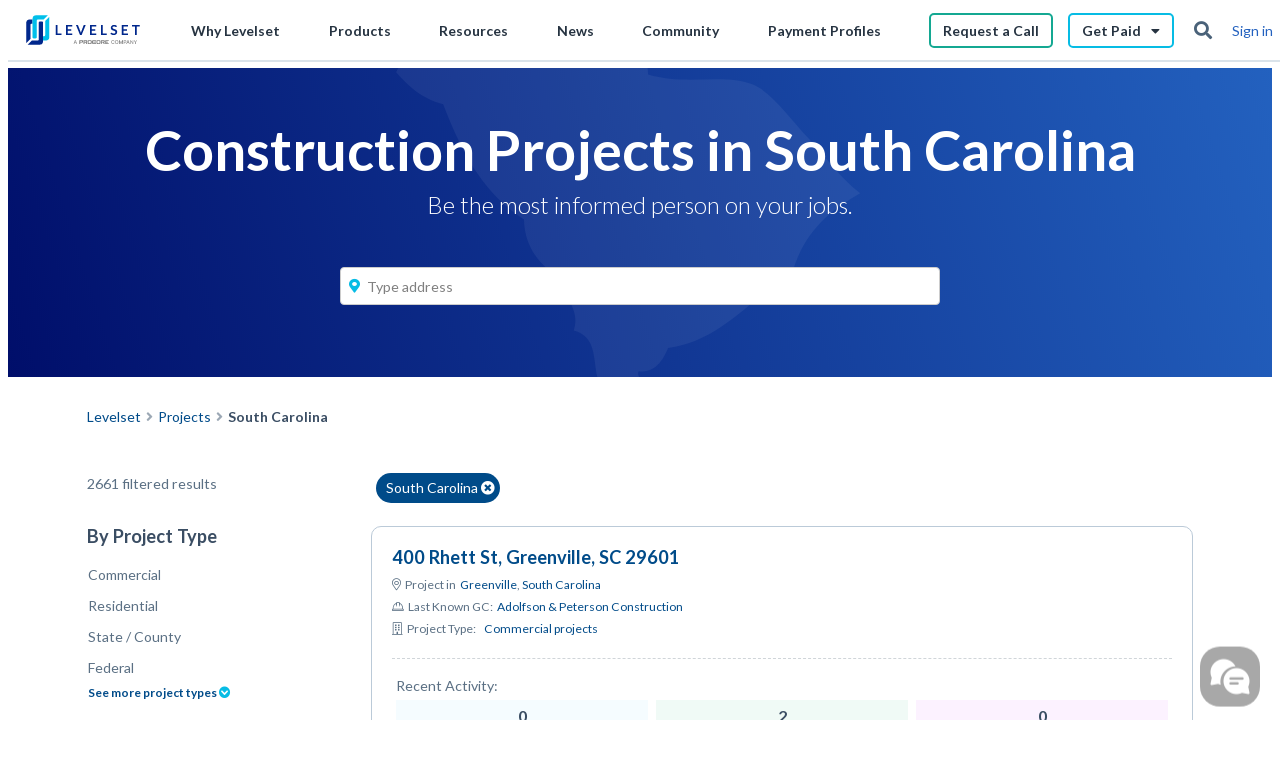

--- FILE ---
content_type: text/html; charset=UTF-8
request_url: https://s.company-target.com/s/sync?exc=lr
body_size: 434
content:
<html>
	<head>
		<title>Pixels</title>
	</head>
	<body>
	
<img src="https://dsum-sec.casalemedia.com/rum?cm_dsp_id=18&amp;expiry=1779226008&amp;external_user_id=007afe13-c419-47a9-a6e3-cfa73b133cc0" alt="" width="0" height="0" style="display:none", aria-hidden="true">
<img src="https://partners.tremorhub.com/sync?UIDM=007afe13-c419-47a9-a6e3-cfa73b133cc0" alt="" width="0" height="0" style="display:none", aria-hidden="true">
<img src="https://pixel.rubiconproject.com/tap.php?nid=5578&amp;put=007afe13-c419-47a9-a6e3-cfa73b133cc0&amp;v=1181926" alt="" width="0" height="0" style="display:none", aria-hidden="true">
	</body>
</html>

--- FILE ---
content_type: text/css; charset=UTF-8
request_url: https://www.levelset.com/contractors/_next/static/css/093f28aacf4b3c48.css
body_size: 40321
content:
#one-levelset-header-wrapper{top:0;z-index:4!important}.cp-wrapper{
  /*!
 * Bootstrap v4.5.3 (https://getbootstrap.com/)
 * Copyright 2011-2020 The Bootstrap Authors
 * Copyright 2011-2020 Twitter, Inc.
 * Licensed under MIT (https://github.com/twbs/bootstrap/blob/main/LICENSE)
 */font-family:Lato,sans-serif;color:#5b7084;line-height:1.5;font-size:.889rem}.cp-wrapper :root{--blue:#004b89;--indigo:#6610f2;--purple:#6f42c1;--pink:#e83e8c;--red:#fc5233;--orange:#ff772a;--yellow:#ffcf4c;--green:#30bf9b;--teal:#81e2ca;--cyan:#17a2b8;--white:#fff;--gray:#a6b9c9;--gray-dark:#3a4d63;--primary:#004b89;--secondary:#a6b9c9;--success:#30bf9b;--info:#07bce5;--warning:#ffcf4c;--danger:#fc5233;--light:#f5f9fc;--dark:#3a4d63;--breakpoint-xs:0;--breakpoint-sm:576px;--breakpoint-md:768px;--breakpoint-lg:992px;--breakpoint-xl:1200px;--font-family-sans-serif:-apple-system,BlinkMacSystemFont,"Segoe UI",Roboto,"Helvetica Neue",Arial,"Noto Sans",sans-serif,"Apple Color Emoji","Segoe UI Emoji","Segoe UI Symbol","Noto Color Emoji";--font-family-monospace:SFMono-Regular,Menlo,Monaco,Consolas,"Liberation Mono","Courier New",monospace}.cp-wrapper *,.cp-wrapper :after,.cp-wrapper :before{box-sizing:border-box}.cp-wrapper html{font-family:sans-serif;line-height:1.15;-webkit-text-size-adjust:100%;-webkit-tap-highlight-color:rgba(0,0,0,0)}.cp-wrapper article,.cp-wrapper aside,.cp-wrapper figcaption,.cp-wrapper figure,.cp-wrapper footer,.cp-wrapper header,.cp-wrapper hgroup,.cp-wrapper main,.cp-wrapper nav,.cp-wrapper section{display:block}.cp-wrapper body{margin:0!important;font-family:Lato,sans-serif;font-size:16px;font-weight:400;line-height:1.5;color:#5b7084;text-align:left;background-color:#fff}.cp-wrapper [tabindex="-1"]:focus:not(:focus-visible){outline:0!important}.cp-wrapper hr{box-sizing:content-box;height:0;overflow:visible}.cp-wrapper h1,.cp-wrapper h2,.cp-wrapper h3,.cp-wrapper h4,.cp-wrapper h5,.cp-wrapper h6{margin-top:0;margin-bottom:.5rem}.cp-wrapper p{margin-top:0;margin-bottom:1rem}.cp-wrapper abbr[data-original-title],.cp-wrapper abbr[title]{text-decoration:underline;-webkit-text-decoration:underline dotted;text-decoration:underline dotted;cursor:help;border-bottom:0;-webkit-text-decoration-skip-ink:none;text-decoration-skip-ink:none}.cp-wrapper address{margin-bottom:1rem;font-style:normal;line-height:inherit}.cp-wrapper dl,.cp-wrapper ol,.cp-wrapper ul{margin-top:0;margin-bottom:1rem}.cp-wrapper ol ol,.cp-wrapper ol ul,.cp-wrapper ul ol,.cp-wrapper ul ul{margin-bottom:0}.cp-wrapper dt{font-weight:700}.cp-wrapper dd{margin-bottom:.5rem;margin-left:0}.cp-wrapper blockquote{margin:0 0 1rem}.cp-wrapper b,.cp-wrapper strong{font-weight:bolder}.cp-wrapper small{font-size:80%}.cp-wrapper sub,.cp-wrapper sup{position:relative;font-size:75%;line-height:0;vertical-align:baseline}.cp-wrapper sub{bottom:-.25em}.cp-wrapper sup{top:-.5em}.cp-wrapper a{color:#004b89;text-decoration:none;background-color:transparent}.cp-wrapper a:hover{color:#00213d;text-decoration:underline}.cp-wrapper a:not([href]):not([class]),.cp-wrapper a:not([href]):not([class]):hover{color:inherit;text-decoration:none}.cp-wrapper code,.cp-wrapper kbd,.cp-wrapper pre,.cp-wrapper samp{font-family:SFMono-Regular,Menlo,Monaco,Consolas,Liberation Mono,Courier New,monospace;font-size:1em}.cp-wrapper pre{margin-top:0;margin-bottom:1rem;overflow:auto;-ms-overflow-style:scrollbar}.cp-wrapper figure{margin:0 0 1rem}.cp-wrapper img{vertical-align:middle;border-style:none}.cp-wrapper svg{overflow:hidden;vertical-align:middle}.cp-wrapper table{border-collapse:collapse}.cp-wrapper caption{padding-top:.75rem;padding-bottom:.75rem;color:#a6b9c9;text-align:left;caption-side:bottom}.cp-wrapper th{text-align:inherit;text-align:-webkit-match-parent}.cp-wrapper label{display:inline-block;margin-bottom:.5rem}.cp-wrapper button{border-radius:0}.cp-wrapper button:focus{outline:1px dotted;outline:5px auto -webkit-focus-ring-color}.cp-wrapper button,.cp-wrapper input,.cp-wrapper optgroup,.cp-wrapper select,.cp-wrapper textarea{margin:0;font-family:inherit;font-size:inherit;line-height:inherit}.cp-wrapper button,.cp-wrapper input{overflow:visible}.cp-wrapper button,.cp-wrapper select{text-transform:none}.cp-wrapper [role=button]{cursor:pointer}.cp-wrapper select{word-wrap:normal}.cp-wrapper [type=button],.cp-wrapper [type=reset],.cp-wrapper [type=submit],.cp-wrapper button{-webkit-appearance:button}.cp-wrapper [type=button]:not(:disabled),.cp-wrapper [type=reset]:not(:disabled),.cp-wrapper [type=submit]:not(:disabled),.cp-wrapper button:not(:disabled){cursor:pointer}.cp-wrapper [type=button]::-moz-focus-inner,.cp-wrapper [type=reset]::-moz-focus-inner,.cp-wrapper [type=submit]::-moz-focus-inner,.cp-wrapper button::-moz-focus-inner{padding:0;border-style:none}.cp-wrapper input[type=checkbox],.cp-wrapper input[type=radio]{box-sizing:border-box;padding:0}.cp-wrapper textarea{overflow:auto;resize:vertical}.cp-wrapper fieldset{min-width:0;padding:0;margin:0;border:0}.cp-wrapper legend{display:block;width:100%;max-width:100%;padding:0;margin-bottom:.5rem;font-size:24px;line-height:inherit;color:inherit;white-space:normal}.cp-wrapper progress{vertical-align:baseline}.cp-wrapper [type=number]::-webkit-inner-spin-button,.cp-wrapper [type=number]::-webkit-outer-spin-button{height:auto}.cp-wrapper [type=search]{outline-offset:-2px;-webkit-appearance:none}.cp-wrapper [type=search]::-webkit-search-decoration{-webkit-appearance:none}.cp-wrapper ::-webkit-file-upload-button{font:inherit;-webkit-appearance:button}.cp-wrapper output{display:inline-block}.cp-wrapper summary{display:list-item;cursor:pointer}.cp-wrapper template{display:none}.cp-wrapper [hidden]{display:none!important}.cp-wrapper .h1,.cp-wrapper .h2,.cp-wrapper .h3,.cp-wrapper .h4,.cp-wrapper .h5,.cp-wrapper .h6,.cp-wrapper h1,.cp-wrapper h2,.cp-wrapper h3,.cp-wrapper h4,.cp-wrapper h5,.cp-wrapper h6{margin-bottom:.5rem;font-weight:700;line-height:1.2;color:#3a4d63}.cp-wrapper .h1,.cp-wrapper h1{font-size:23.616px}.cp-wrapper .h2,.cp-wrapper h2{font-size:20.736px}.cp-wrapper .h3,.cp-wrapper h3{font-size:19.44px}.cp-wrapper .h4,.cp-wrapper h4{font-size:18.208px}.cp-wrapper .h5,.cp-wrapper h5{font-size:17.072px}.cp-wrapper .h6,.cp-wrapper h6{font-size:16px}.cp-wrapper .lead{font-size:20px;font-weight:300}.cp-wrapper .display-1{font-size:96px;font-weight:300;line-height:1.2}.cp-wrapper .display-2{font-size:88px;font-weight:300;line-height:1.2}.cp-wrapper .display-3{font-size:72px;font-weight:300;line-height:1.2}.cp-wrapper .display-4{font-size:56px;font-weight:300;line-height:1.2}.cp-wrapper hr{margin-top:1rem;margin-bottom:1rem;border:0;border-top:1px solid rgba(0,0,0,.1)}.cp-wrapper .small,.cp-wrapper small{font-size:85%;font-weight:400}.cp-wrapper .mark,.cp-wrapper mark{padding:.2em;background-color:#fcf8e3}.cp-wrapper .list-inline,.cp-wrapper .list-unstyled{padding-left:0;list-style:none}.cp-wrapper .list-inline-item{display:inline-block}.cp-wrapper .list-inline-item:not(:last-child){margin-right:.5rem}.cp-wrapper .initialism{font-size:90%;text-transform:uppercase}.cp-wrapper .blockquote{margin-bottom:1rem;font-size:20px}.cp-wrapper .blockquote-footer{display:block;font-size:85%;color:#a6b9c9}.cp-wrapper .blockquote-footer:before{content:"\2014\00A0"}.cp-wrapper .img-fluid{max-width:100%;height:auto}.cp-wrapper .img-thumbnail{padding:.25rem;background-color:#fff;border:1px solid #dee2e6;border-radius:.25rem;max-width:100%;height:auto}.cp-wrapper .figure{display:inline-block}.cp-wrapper .figure-img{margin-bottom:.5rem;line-height:1}.cp-wrapper .figure-caption{font-size:90%;color:#a6b9c9}.cp-wrapper code{font-size:87.5%;color:#e83e8c;word-wrap:break-word}a>.cp-wrapper code{color:inherit}.cp-wrapper kbd{padding:.2rem .4rem;font-size:87.5%;color:#fff;background-color:#141c26;border-radius:.2rem}.cp-wrapper kbd kbd{padding:0;font-size:100%;font-weight:700}.cp-wrapper pre{display:block;font-size:87.5%;color:#141c26}.cp-wrapper pre code{font-size:inherit;color:inherit;word-break:normal}.cp-wrapper .pre-scrollable{max-height:340px;overflow-y:scroll}.cp-wrapper .container,.cp-wrapper .container-fluid,.cp-wrapper .container-xl{width:100%;padding-right:15px;padding-left:15px;margin-right:auto;margin-left:auto}@media (min-width:1200px){.cp-wrapper .container,.cp-wrapper .container-lg,.cp-wrapper .container-md,.cp-wrapper .container-sm,.cp-wrapper .container-xl{max-width:1136px}}.cp-wrapper .row{display:flex;flex-wrap:wrap;margin-right:-15px;margin-left:-15px}.cp-wrapper .no-gutters{margin-right:0;margin-left:0}.cp-wrapper .no-gutters>.col,.cp-wrapper .no-gutters>[class*=col-]{padding-right:0;padding-left:0}.cp-wrapper .col,.cp-wrapper .col-1,.cp-wrapper .col-10,.cp-wrapper .col-11,.cp-wrapper .col-12,.cp-wrapper .col-2,.cp-wrapper .col-3,.cp-wrapper .col-4,.cp-wrapper .col-5,.cp-wrapper .col-6,.cp-wrapper .col-7,.cp-wrapper .col-8,.cp-wrapper .col-9,.cp-wrapper .col-auto,.cp-wrapper .col-lg,.cp-wrapper .col-lg-1,.cp-wrapper .col-lg-10,.cp-wrapper .col-lg-11,.cp-wrapper .col-lg-12,.cp-wrapper .col-lg-2,.cp-wrapper .col-lg-3,.cp-wrapper .col-lg-4,.cp-wrapper .col-lg-5,.cp-wrapper .col-lg-6,.cp-wrapper .col-lg-7,.cp-wrapper .col-lg-8,.cp-wrapper .col-lg-9,.cp-wrapper .col-lg-auto,.cp-wrapper .col-md,.cp-wrapper .col-md-1,.cp-wrapper .col-md-10,.cp-wrapper .col-md-11,.cp-wrapper .col-md-12,.cp-wrapper .col-md-2,.cp-wrapper .col-md-3,.cp-wrapper .col-md-4,.cp-wrapper .col-md-5,.cp-wrapper .col-md-6,.cp-wrapper .col-md-7,.cp-wrapper .col-md-8,.cp-wrapper .col-md-9,.cp-wrapper .col-md-auto,.cp-wrapper .col-sm,.cp-wrapper .col-sm-1,.cp-wrapper .col-sm-10,.cp-wrapper .col-sm-11,.cp-wrapper .col-sm-12,.cp-wrapper .col-sm-2,.cp-wrapper .col-sm-3,.cp-wrapper .col-sm-4,.cp-wrapper .col-sm-5,.cp-wrapper .col-sm-6,.cp-wrapper .col-sm-7,.cp-wrapper .col-sm-8,.cp-wrapper .col-sm-9,.cp-wrapper .col-sm-auto,.cp-wrapper .col-xl,.cp-wrapper .col-xl-1,.cp-wrapper .col-xl-10,.cp-wrapper .col-xl-11,.cp-wrapper .col-xl-12,.cp-wrapper .col-xl-2,.cp-wrapper .col-xl-3,.cp-wrapper .col-xl-4,.cp-wrapper .col-xl-5,.cp-wrapper .col-xl-6,.cp-wrapper .col-xl-7,.cp-wrapper .col-xl-8,.cp-wrapper .col-xl-9,.cp-wrapper .col-xl-auto{position:relative;width:100%;padding-right:15px;padding-left:15px}.cp-wrapper .col{flex-basis:0;flex-grow:1;max-width:100%}.cp-wrapper .row-cols-1>*{flex:0 0 100%;max-width:100%}.cp-wrapper .row-cols-2>*{flex:0 0 50%;max-width:50%}.cp-wrapper .row-cols-3>*{flex:0 0 33.33333%;max-width:33.33333%}.cp-wrapper .row-cols-4>*{flex:0 0 25%;max-width:25%}.cp-wrapper .row-cols-5>*{flex:0 0 20%;max-width:20%}.cp-wrapper .row-cols-6>*{flex:0 0 16.66667%;max-width:16.66667%}.cp-wrapper .col-auto{flex:0 0 auto;width:auto;max-width:100%}.cp-wrapper .col-1{flex:0 0 8.33333%;max-width:8.33333%}.cp-wrapper .col-2{flex:0 0 16.66667%;max-width:16.66667%}.cp-wrapper .col-3{flex:0 0 25%;max-width:25%}.cp-wrapper .col-4{flex:0 0 33.33333%;max-width:33.33333%}.cp-wrapper .col-5{flex:0 0 41.66667%;max-width:41.66667%}.cp-wrapper .col-6{flex:0 0 50%;max-width:50%}.cp-wrapper .col-7{flex:0 0 58.33333%;max-width:58.33333%}.cp-wrapper .col-8{flex:0 0 66.66667%;max-width:66.66667%}.cp-wrapper .col-9{flex:0 0 75%;max-width:75%}.cp-wrapper .col-10{flex:0 0 83.33333%;max-width:83.33333%}.cp-wrapper .col-11{flex:0 0 91.66667%;max-width:91.66667%}.cp-wrapper .col-12{flex:0 0 100%;max-width:100%}.cp-wrapper .order-first{order:-1}.cp-wrapper .order-last{order:13}.cp-wrapper .order-0{order:0}.cp-wrapper .order-1{order:1}.cp-wrapper .order-2{order:2}.cp-wrapper .order-3{order:3}.cp-wrapper .order-4{order:4}.cp-wrapper .order-5{order:5}.cp-wrapper .order-6{order:6}.cp-wrapper .order-7{order:7}.cp-wrapper .order-8{order:8}.cp-wrapper .order-9{order:9}.cp-wrapper .order-10{order:10}.cp-wrapper .order-11{order:11}.cp-wrapper .order-12{order:12}.cp-wrapper .offset-1{margin-left:8.33333%}.cp-wrapper .offset-2{margin-left:16.66667%}.cp-wrapper .offset-3{margin-left:25%}.cp-wrapper .offset-4{margin-left:33.33333%}.cp-wrapper .offset-5{margin-left:41.66667%}.cp-wrapper .offset-6{margin-left:50%}.cp-wrapper .offset-7{margin-left:58.33333%}.cp-wrapper .offset-8{margin-left:66.66667%}.cp-wrapper .offset-9{margin-left:75%}.cp-wrapper .offset-10{margin-left:83.33333%}.cp-wrapper .offset-11{margin-left:91.66667%}@media (min-width:576px){.cp-wrapper .col-sm{flex-basis:0;flex-grow:1;max-width:100%}.cp-wrapper .row-cols-sm-1>*{flex:0 0 100%;max-width:100%}.cp-wrapper .row-cols-sm-2>*{flex:0 0 50%;max-width:50%}.cp-wrapper .row-cols-sm-3>*{flex:0 0 33.33333%;max-width:33.33333%}.cp-wrapper .row-cols-sm-4>*{flex:0 0 25%;max-width:25%}.cp-wrapper .row-cols-sm-5>*{flex:0 0 20%;max-width:20%}.cp-wrapper .row-cols-sm-6>*{flex:0 0 16.66667%;max-width:16.66667%}.cp-wrapper .col-sm-auto{flex:0 0 auto;width:auto;max-width:100%}.cp-wrapper .col-sm-1{flex:0 0 8.33333%;max-width:8.33333%}.cp-wrapper .col-sm-2{flex:0 0 16.66667%;max-width:16.66667%}.cp-wrapper .col-sm-3{flex:0 0 25%;max-width:25%}.cp-wrapper .col-sm-4{flex:0 0 33.33333%;max-width:33.33333%}.cp-wrapper .col-sm-5{flex:0 0 41.66667%;max-width:41.66667%}.cp-wrapper .col-sm-6{flex:0 0 50%;max-width:50%}.cp-wrapper .col-sm-7{flex:0 0 58.33333%;max-width:58.33333%}.cp-wrapper .col-sm-8{flex:0 0 66.66667%;max-width:66.66667%}.cp-wrapper .col-sm-9{flex:0 0 75%;max-width:75%}.cp-wrapper .col-sm-10{flex:0 0 83.33333%;max-width:83.33333%}.cp-wrapper .col-sm-11{flex:0 0 91.66667%;max-width:91.66667%}.cp-wrapper .col-sm-12{flex:0 0 100%;max-width:100%}.cp-wrapper .order-sm-first{order:-1}.cp-wrapper .order-sm-last{order:13}.cp-wrapper .order-sm-0{order:0}.cp-wrapper .order-sm-1{order:1}.cp-wrapper .order-sm-2{order:2}.cp-wrapper .order-sm-3{order:3}.cp-wrapper .order-sm-4{order:4}.cp-wrapper .order-sm-5{order:5}.cp-wrapper .order-sm-6{order:6}.cp-wrapper .order-sm-7{order:7}.cp-wrapper .order-sm-8{order:8}.cp-wrapper .order-sm-9{order:9}.cp-wrapper .order-sm-10{order:10}.cp-wrapper .order-sm-11{order:11}.cp-wrapper .order-sm-12{order:12}.cp-wrapper .offset-sm-0{margin-left:0}.cp-wrapper .offset-sm-1{margin-left:8.33333%}.cp-wrapper .offset-sm-2{margin-left:16.66667%}.cp-wrapper .offset-sm-3{margin-left:25%}.cp-wrapper .offset-sm-4{margin-left:33.33333%}.cp-wrapper .offset-sm-5{margin-left:41.66667%}.cp-wrapper .offset-sm-6{margin-left:50%}.cp-wrapper .offset-sm-7{margin-left:58.33333%}.cp-wrapper .offset-sm-8{margin-left:66.66667%}.cp-wrapper .offset-sm-9{margin-left:75%}.cp-wrapper .offset-sm-10{margin-left:83.33333%}.cp-wrapper .offset-sm-11{margin-left:91.66667%}}@media (min-width:768px){.cp-wrapper .col-md{flex-basis:0;flex-grow:1;max-width:100%}.cp-wrapper .row-cols-md-1>*{flex:0 0 100%;max-width:100%}.cp-wrapper .row-cols-md-2>*{flex:0 0 50%;max-width:50%}.cp-wrapper .row-cols-md-3>*{flex:0 0 33.33333%;max-width:33.33333%}.cp-wrapper .row-cols-md-4>*{flex:0 0 25%;max-width:25%}.cp-wrapper .row-cols-md-5>*{flex:0 0 20%;max-width:20%}.cp-wrapper .row-cols-md-6>*{flex:0 0 16.66667%;max-width:16.66667%}.cp-wrapper .col-md-auto{flex:0 0 auto;width:auto;max-width:100%}.cp-wrapper .col-md-1{flex:0 0 8.33333%;max-width:8.33333%}.cp-wrapper .col-md-2{flex:0 0 16.66667%;max-width:16.66667%}.cp-wrapper .col-md-3{flex:0 0 25%;max-width:25%}.cp-wrapper .col-md-4{flex:0 0 33.33333%;max-width:33.33333%}.cp-wrapper .col-md-5{flex:0 0 41.66667%;max-width:41.66667%}.cp-wrapper .col-md-6{flex:0 0 50%;max-width:50%}.cp-wrapper .col-md-7{flex:0 0 58.33333%;max-width:58.33333%}.cp-wrapper .col-md-8{flex:0 0 66.66667%;max-width:66.66667%}.cp-wrapper .col-md-9{flex:0 0 75%;max-width:75%}.cp-wrapper .col-md-10{flex:0 0 83.33333%;max-width:83.33333%}.cp-wrapper .col-md-11{flex:0 0 91.66667%;max-width:91.66667%}.cp-wrapper .col-md-12{flex:0 0 100%;max-width:100%}.cp-wrapper .order-md-first{order:-1}.cp-wrapper .order-md-last{order:13}.cp-wrapper .order-md-0{order:0}.cp-wrapper .order-md-1{order:1}.cp-wrapper .order-md-2{order:2}.cp-wrapper .order-md-3{order:3}.cp-wrapper .order-md-4{order:4}.cp-wrapper .order-md-5{order:5}.cp-wrapper .order-md-6{order:6}.cp-wrapper .order-md-7{order:7}.cp-wrapper .order-md-8{order:8}.cp-wrapper .order-md-9{order:9}.cp-wrapper .order-md-10{order:10}.cp-wrapper .order-md-11{order:11}.cp-wrapper .order-md-12{order:12}.cp-wrapper .offset-md-0{margin-left:0}.cp-wrapper .offset-md-1{margin-left:8.33333%}.cp-wrapper .offset-md-2{margin-left:16.66667%}.cp-wrapper .offset-md-3{margin-left:25%}.cp-wrapper .offset-md-4{margin-left:33.33333%}.cp-wrapper .offset-md-5{margin-left:41.66667%}.cp-wrapper .offset-md-6{margin-left:50%}.cp-wrapper .offset-md-7{margin-left:58.33333%}.cp-wrapper .offset-md-8{margin-left:66.66667%}.cp-wrapper .offset-md-9{margin-left:75%}.cp-wrapper .offset-md-10{margin-left:83.33333%}.cp-wrapper .offset-md-11{margin-left:91.66667%}}@media (min-width:992px){.cp-wrapper .col-lg{flex-basis:0;flex-grow:1;max-width:100%}.cp-wrapper .row-cols-lg-1>*{flex:0 0 100%;max-width:100%}.cp-wrapper .row-cols-lg-2>*{flex:0 0 50%;max-width:50%}.cp-wrapper .row-cols-lg-3>*{flex:0 0 33.33333%;max-width:33.33333%}.cp-wrapper .row-cols-lg-4>*{flex:0 0 25%;max-width:25%}.cp-wrapper .row-cols-lg-5>*{flex:0 0 20%;max-width:20%}.cp-wrapper .row-cols-lg-6>*{flex:0 0 16.66667%;max-width:16.66667%}.cp-wrapper .col-lg-auto{flex:0 0 auto;width:auto;max-width:100%}.cp-wrapper .col-lg-1{flex:0 0 8.33333%;max-width:8.33333%}.cp-wrapper .col-lg-2{flex:0 0 16.66667%;max-width:16.66667%}.cp-wrapper .col-lg-3{flex:0 0 25%;max-width:25%}.cp-wrapper .col-lg-4{flex:0 0 33.33333%;max-width:33.33333%}.cp-wrapper .col-lg-5{flex:0 0 41.66667%;max-width:41.66667%}.cp-wrapper .col-lg-6{flex:0 0 50%;max-width:50%}.cp-wrapper .col-lg-7{flex:0 0 58.33333%;max-width:58.33333%}.cp-wrapper .col-lg-8{flex:0 0 66.66667%;max-width:66.66667%}.cp-wrapper .col-lg-9{flex:0 0 75%;max-width:75%}.cp-wrapper .col-lg-10{flex:0 0 83.33333%;max-width:83.33333%}.cp-wrapper .col-lg-11{flex:0 0 91.66667%;max-width:91.66667%}.cp-wrapper .col-lg-12{flex:0 0 100%;max-width:100%}.cp-wrapper .order-lg-first{order:-1}.cp-wrapper .order-lg-last{order:13}.cp-wrapper .order-lg-0{order:0}.cp-wrapper .order-lg-1{order:1}.cp-wrapper .order-lg-2{order:2}.cp-wrapper .order-lg-3{order:3}.cp-wrapper .order-lg-4{order:4}.cp-wrapper .order-lg-5{order:5}.cp-wrapper .order-lg-6{order:6}.cp-wrapper .order-lg-7{order:7}.cp-wrapper .order-lg-8{order:8}.cp-wrapper .order-lg-9{order:9}.cp-wrapper .order-lg-10{order:10}.cp-wrapper .order-lg-11{order:11}.cp-wrapper .order-lg-12{order:12}.cp-wrapper .offset-lg-0{margin-left:0}.cp-wrapper .offset-lg-1{margin-left:8.33333%}.cp-wrapper .offset-lg-2{margin-left:16.66667%}.cp-wrapper .offset-lg-3{margin-left:25%}.cp-wrapper .offset-lg-4{margin-left:33.33333%}.cp-wrapper .offset-lg-5{margin-left:41.66667%}.cp-wrapper .offset-lg-6{margin-left:50%}.cp-wrapper .offset-lg-7{margin-left:58.33333%}.cp-wrapper .offset-lg-8{margin-left:66.66667%}.cp-wrapper .offset-lg-9{margin-left:75%}.cp-wrapper .offset-lg-10{margin-left:83.33333%}.cp-wrapper .offset-lg-11{margin-left:91.66667%}}@media (min-width:1200px){.cp-wrapper .col-xl{flex-basis:0;flex-grow:1;max-width:100%}.cp-wrapper .row-cols-xl-1>*{flex:0 0 100%;max-width:100%}.cp-wrapper .row-cols-xl-2>*{flex:0 0 50%;max-width:50%}.cp-wrapper .row-cols-xl-3>*{flex:0 0 33.33333%;max-width:33.33333%}.cp-wrapper .row-cols-xl-4>*{flex:0 0 25%;max-width:25%}.cp-wrapper .row-cols-xl-5>*{flex:0 0 20%;max-width:20%}.cp-wrapper .row-cols-xl-6>*{flex:0 0 16.66667%;max-width:16.66667%}.cp-wrapper .col-xl-auto{flex:0 0 auto;width:auto;max-width:100%}.cp-wrapper .col-xl-1{flex:0 0 8.33333%;max-width:8.33333%}.cp-wrapper .col-xl-2{flex:0 0 16.66667%;max-width:16.66667%}.cp-wrapper .col-xl-3{flex:0 0 25%;max-width:25%}.cp-wrapper .col-xl-4{flex:0 0 33.33333%;max-width:33.33333%}.cp-wrapper .col-xl-5{flex:0 0 41.66667%;max-width:41.66667%}.cp-wrapper .col-xl-6{flex:0 0 50%;max-width:50%}.cp-wrapper .col-xl-7{flex:0 0 58.33333%;max-width:58.33333%}.cp-wrapper .col-xl-8{flex:0 0 66.66667%;max-width:66.66667%}.cp-wrapper .col-xl-9{flex:0 0 75%;max-width:75%}.cp-wrapper .col-xl-10{flex:0 0 83.33333%;max-width:83.33333%}.cp-wrapper .col-xl-11{flex:0 0 91.66667%;max-width:91.66667%}.cp-wrapper .col-xl-12{flex:0 0 100%;max-width:100%}.cp-wrapper .order-xl-first{order:-1}.cp-wrapper .order-xl-last{order:13}.cp-wrapper .order-xl-0{order:0}.cp-wrapper .order-xl-1{order:1}.cp-wrapper .order-xl-2{order:2}.cp-wrapper .order-xl-3{order:3}.cp-wrapper .order-xl-4{order:4}.cp-wrapper .order-xl-5{order:5}.cp-wrapper .order-xl-6{order:6}.cp-wrapper .order-xl-7{order:7}.cp-wrapper .order-xl-8{order:8}.cp-wrapper .order-xl-9{order:9}.cp-wrapper .order-xl-10{order:10}.cp-wrapper .order-xl-11{order:11}.cp-wrapper .order-xl-12{order:12}.cp-wrapper .offset-xl-0{margin-left:0}.cp-wrapper .offset-xl-1{margin-left:8.33333%}.cp-wrapper .offset-xl-2{margin-left:16.66667%}.cp-wrapper .offset-xl-3{margin-left:25%}.cp-wrapper .offset-xl-4{margin-left:33.33333%}.cp-wrapper .offset-xl-5{margin-left:41.66667%}.cp-wrapper .offset-xl-6{margin-left:50%}.cp-wrapper .offset-xl-7{margin-left:58.33333%}.cp-wrapper .offset-xl-8{margin-left:66.66667%}.cp-wrapper .offset-xl-9{margin-left:75%}.cp-wrapper .offset-xl-10{margin-left:83.33333%}.cp-wrapper .offset-xl-11{margin-left:91.66667%}}.cp-wrapper .table{width:100%;margin-bottom:1rem;color:#5b7084}.cp-wrapper .table td,.cp-wrapper .table th{padding:.75rem;vertical-align:top;border-top:1px solid #dee2e6}.cp-wrapper .table thead th{vertical-align:bottom;border-bottom:2px solid #dee2e6}.cp-wrapper .table tbody+tbody{border-top:2px solid #dee2e6}.cp-wrapper .table-sm td,.cp-wrapper .table-sm th{padding:.3rem}.cp-wrapper .table-bordered,.cp-wrapper .table-bordered td,.cp-wrapper .table-bordered th{border:1px solid #dee2e6}.cp-wrapper .table-bordered thead td,.cp-wrapper .table-bordered thead th{border-bottom-width:2px}.cp-wrapper .table-borderless tbody+tbody,.cp-wrapper .table-borderless td,.cp-wrapper .table-borderless th,.cp-wrapper .table-borderless thead th{border:0}.cp-wrapper .table-striped tbody tr:nth-of-type(odd){background-color:rgba(0,0,0,.05)}.cp-wrapper .table-hover tbody tr:hover{color:#5b7084;background-color:rgba(0,0,0,.075)}.cp-wrapper .table-primary,.cp-wrapper .table-primary>td,.cp-wrapper .table-primary>th{background-color:#b8cdde}.cp-wrapper .table-primary tbody+tbody,.cp-wrapper .table-primary td,.cp-wrapper .table-primary th,.cp-wrapper .table-primary thead th{border-color:#7aa1c2}.cp-wrapper .table-hover .table-primary:hover,.cp-wrapper .table-hover .table-primary:hover>td,.cp-wrapper .table-hover .table-primary:hover>th{background-color:#a7c1d6}.cp-wrapper .table-secondary,.cp-wrapper .table-secondary>td,.cp-wrapper .table-secondary>th{background-color:#e6ebf0}.cp-wrapper .table-secondary tbody+tbody,.cp-wrapper .table-secondary td,.cp-wrapper .table-secondary th,.cp-wrapper .table-secondary thead th{border-color:#d1dbe3}.cp-wrapper .table-hover .table-secondary:hover,.cp-wrapper .table-hover .table-secondary:hover>td,.cp-wrapper .table-hover .table-secondary:hover>th{background-color:#d6dee6}.cp-wrapper .table-success,.cp-wrapper .table-success>td,.cp-wrapper .table-success>th{background-color:#c5ede3}.cp-wrapper .table-success tbody+tbody,.cp-wrapper .table-success td,.cp-wrapper .table-success th,.cp-wrapper .table-success thead th{border-color:#93decb}.cp-wrapper .table-hover .table-success:hover,.cp-wrapper .table-hover .table-success:hover>td,.cp-wrapper .table-hover .table-success:hover>th{background-color:#b2e7da}.cp-wrapper .table-info,.cp-wrapper .table-info>td,.cp-wrapper .table-info>th{background-color:#baecf8}.cp-wrapper .table-info tbody+tbody,.cp-wrapper .table-info td,.cp-wrapper .table-info th,.cp-wrapper .table-info thead th{border-color:#7edcf1}.cp-wrapper .table-hover .table-info:hover,.cp-wrapper .table-hover .table-info:hover>td,.cp-wrapper .table-hover .table-info:hover>th{background-color:#a3e6f6}.cp-wrapper .table-warning,.cp-wrapper .table-warning>td,.cp-wrapper .table-warning>th{background-color:#fff2cd}.cp-wrapper .table-warning tbody+tbody,.cp-wrapper .table-warning td,.cp-wrapper .table-warning th,.cp-wrapper .table-warning thead th{border-color:#ffe6a2}.cp-wrapper .table-hover .table-warning:hover,.cp-wrapper .table-hover .table-warning:hover>td,.cp-wrapper .table-hover .table-warning:hover>th{background-color:#ffebb4}.cp-wrapper .table-danger,.cp-wrapper .table-danger>td,.cp-wrapper .table-danger>th{background-color:#fecfc6}.cp-wrapper .table-danger tbody+tbody,.cp-wrapper .table-danger td,.cp-wrapper .table-danger th,.cp-wrapper .table-danger thead th{border-color:#fda595}.cp-wrapper .table-hover .table-danger:hover,.cp-wrapper .table-hover .table-danger:hover>td,.cp-wrapper .table-hover .table-danger:hover>th{background-color:#febaad}.cp-wrapper .table-light,.cp-wrapper .table-light>td,.cp-wrapper .table-light>th{background-color:#fcfdfe}.cp-wrapper .table-light tbody+tbody,.cp-wrapper .table-light td,.cp-wrapper .table-light th,.cp-wrapper .table-light thead th{border-color:#fafcfd}.cp-wrapper .table-hover .table-light:hover,.cp-wrapper .table-hover .table-light:hover>td,.cp-wrapper .table-hover .table-light:hover>th{background-color:#e9f0f8}.cp-wrapper .table-dark,.cp-wrapper .table-dark>td,.cp-wrapper .table-dark>th{background-color:#c8cdd3}.cp-wrapper .table-dark tbody+tbody,.cp-wrapper .table-dark td,.cp-wrapper .table-dark th,.cp-wrapper .table-dark thead th{border-color:#99a2ae}.cp-wrapper .table-hover .table-dark:hover,.cp-wrapper .table-hover .table-dark:hover>td,.cp-wrapper .table-hover .table-dark:hover>th{background-color:#bac0c8}.cp-wrapper .table-active,.cp-wrapper .table-active>td,.cp-wrapper .table-active>th,.cp-wrapper .table-hover .table-active:hover,.cp-wrapper .table-hover .table-active:hover>td,.cp-wrapper .table-hover .table-active:hover>th{background-color:rgba(0,0,0,.075)}.cp-wrapper .table .thead-dark th{color:#fff;background-color:#3a4d63;border-color:#48607b}.cp-wrapper .table .thead-light th{color:#5b7084;background-color:#e9ecef;border-color:#dee2e6}.cp-wrapper .table-dark{color:#fff;background-color:#3a4d63}.cp-wrapper .table-dark td,.cp-wrapper .table-dark th,.cp-wrapper .table-dark thead th{border-color:#48607b}.cp-wrapper .table-dark.table-bordered{border:0}.cp-wrapper .table-dark.table-striped tbody tr:nth-of-type(odd){background-color:hsla(0,0%,100%,.05)}.cp-wrapper .table-dark.table-hover tbody tr:hover{color:#fff;background-color:hsla(0,0%,100%,.075)}@media (max-width:575.98px){.cp-wrapper .table-responsive-sm{display:block;width:100%;overflow-x:auto;-webkit-overflow-scrolling:touch}.cp-wrapper .table-responsive-sm>.table-bordered{border:0}}@media (max-width:767.98px){.cp-wrapper .table-responsive-md{display:block;width:100%;overflow-x:auto;-webkit-overflow-scrolling:touch}.cp-wrapper .table-responsive-md>.table-bordered{border:0}}@media (max-width:991.98px){.cp-wrapper .table-responsive-lg{display:block;width:100%;overflow-x:auto;-webkit-overflow-scrolling:touch}.cp-wrapper .table-responsive-lg>.table-bordered{border:0}}@media (max-width:1199.98px){.cp-wrapper .table-responsive-xl{display:block;width:100%;overflow-x:auto;-webkit-overflow-scrolling:touch}.cp-wrapper .table-responsive-xl>.table-bordered{border:0}}.cp-wrapper .table-responsive{display:block;width:100%;overflow-x:auto;-webkit-overflow-scrolling:touch}.cp-wrapper .table-responsive>.table-bordered{border:0}.cp-wrapper .form-control{display:block;width:100%;height:calc(1.5em + .75rem + 2px);padding:.375rem .75rem;font-size:16px;font-weight:400;line-height:1.5;color:#5b7084;background-color:#fff;background-clip:padding-box;border:1px solid #ced4da;border-radius:.25rem;transition:border-color .15s ease-in-out,box-shadow .15s ease-in-out}@media (prefers-reduced-motion:reduce){.cp-wrapper .form-control{transition:none}}.cp-wrapper .form-control::-ms-expand{background-color:transparent;border:0}.cp-wrapper .form-control:-moz-focusring{color:transparent;text-shadow:0 0 0 #5b7084}.cp-wrapper .form-control:focus{color:#5b7084;background-color:#fff;border-color:#0a90ff;outline:0;box-shadow:0 0 0 .2rem rgba(0,75,137,.25)}.cp-wrapper .form-control::-moz-placeholder{color:#a6b9c9;opacity:1}.cp-wrapper .form-control:-ms-input-placeholder{color:#a6b9c9;opacity:1}.cp-wrapper .form-control::placeholder{color:#a6b9c9;opacity:1}.cp-wrapper .form-control:disabled,.cp-wrapper .form-control[readonly]{background-color:#e9ecef;opacity:1}.cp-wrapper input[type=date].form-control,.cp-wrapper input[type=datetime-local].form-control,.cp-wrapper input[type=month].form-control,.cp-wrapper input[type=time].form-control{-webkit-appearance:none;-moz-appearance:none;appearance:none}.cp-wrapper select.form-control:focus::-ms-value{color:#5b7084;background-color:#fff}.cp-wrapper .form-control-file,.cp-wrapper .form-control-range{display:block;width:100%}.cp-wrapper .col-form-label{padding-top:calc(.375rem + 1px);padding-bottom:calc(.375rem + 1px);margin-bottom:0;font-size:inherit;line-height:1.5}.cp-wrapper .col-form-label-lg{padding-top:calc(.5rem + 1px);padding-bottom:calc(.5rem + 1px);font-size:20px;line-height:1.5}.cp-wrapper .col-form-label-sm{padding-top:calc(.25rem + 1px);padding-bottom:calc(.25rem + 1px);font-size:14px;line-height:1.5}.cp-wrapper .form-control-plaintext{display:block;width:100%;padding:.375rem 0;margin-bottom:0;font-size:16px;line-height:1.5;color:#5b7084;background-color:transparent;border:solid transparent;border-width:1px 0}.cp-wrapper .form-control-plaintext.form-control-lg,.cp-wrapper .form-control-plaintext.form-control-sm{padding-right:0;padding-left:0}.cp-wrapper .form-control-sm{height:calc(1.5em + .5rem + 2px);padding:.25rem .5rem;font-size:14px;line-height:1.5;border-radius:.2rem}.cp-wrapper .form-control-lg{height:calc(1.5em + 1rem + 2px);padding:.5rem 1rem;font-size:20px;line-height:1.5;border-radius:.3rem}.cp-wrapper select.form-control[multiple],.cp-wrapper select.form-control[size],.cp-wrapper textarea.form-control{height:auto}.cp-wrapper .form-group{margin-bottom:1rem}.cp-wrapper .form-text{display:block;margin-top:.25rem}.cp-wrapper .form-row{display:flex;flex-wrap:wrap;margin-right:-5px;margin-left:-5px}.cp-wrapper .form-row>.col,.cp-wrapper .form-row>[class*=col-]{padding-right:5px;padding-left:5px}.cp-wrapper .form-check{position:relative;display:block;padding-left:1.25rem}.cp-wrapper .form-check-input{position:absolute;margin-top:.3rem;margin-left:-1.25rem}.cp-wrapper .form-check-input:disabled~.form-check-label,.cp-wrapper .form-check-input[disabled]~.form-check-label{color:#a6b9c9}.cp-wrapper .form-check-label{margin-bottom:0}.cp-wrapper .form-check-inline{display:inline-flex;align-items:center;padding-left:0;margin-right:.75rem}.cp-wrapper .form-check-inline .form-check-input{position:static;margin-top:0;margin-right:.3125rem;margin-left:0}.cp-wrapper .valid-feedback{display:none;width:100%;margin-top:.25rem;font-size:85%;color:#30bf9b}.cp-wrapper .valid-tooltip{position:absolute;top:100%;left:0;z-index:5;display:none;max-width:100%;padding:.25rem .5rem;margin-top:.1rem;font-size:14px;line-height:1.5;color:#fff;background-color:rgba(48,191,155,.9);border-radius:.25rem}.cp-wrapper.is-valid~.valid-feedback,.cp-wrapper.is-valid~.valid-tooltip,.was-validated .cp-wrapper:valid~.valid-feedback,.was-validated .cp-wrapper:valid~.valid-tooltip{display:block}.cp-wrapper .form-control.is-valid,.was-validated .cp-wrapper .form-control:valid{border-color:#30bf9b;padding-right:calc(1.5em + .75rem);background-image:url("data:image/svg+xml,%3csvg xmlns='http://www.w3.org/2000/svg' width='8' height='8' viewBox='0 0 8 8'%3e%3cpath fill='%2330bf9b' d='M2.3 6.73L.6 4.53c-.4-1.04.46-1.4 1.1-.8l1.1 1.4 3.4-3.8c.6-.63 1.6-.27 1.2.7l-4 4.6c-.43.5-.8.4-1.1.1z'/%3e%3c/svg%3e");background-repeat:no-repeat;background-position:right calc(.375em + .1875rem) center;background-size:calc(.75em + .375rem) calc(.75em + .375rem)}.cp-wrapper .form-control.is-valid:focus,.was-validated .cp-wrapper .form-control:valid:focus{border-color:#30bf9b;box-shadow:0 0 0 .2rem rgba(48,191,155,.25)}.cp-wrapper textarea.form-control.is-valid,.was-validated .cp-wrapper textarea.form-control:valid{padding-right:calc(1.5em + .75rem);background-position:top calc(.375em + .1875rem) right calc(.375em + .1875rem)}.cp-wrapper .custom-select.is-valid,.was-validated .cp-wrapper .custom-select:valid{border-color:#30bf9b;padding-right:calc(.75em + 2.3125rem);background:url("data:image/svg+xml,%3csvg xmlns='http://www.w3.org/2000/svg' width='4' height='5' viewBox='0 0 4 5'%3e%3cpath fill='%233a4d63' d='M2 0L0 2h4zm0 5L0 3h4z'/%3e%3c/svg%3e") no-repeat right .75rem center/8px 10px,url("data:image/svg+xml,%3csvg xmlns='http://www.w3.org/2000/svg' width='8' height='8' viewBox='0 0 8 8'%3e%3cpath fill='%2330bf9b' d='M2.3 6.73L.6 4.53c-.4-1.04.46-1.4 1.1-.8l1.1 1.4 3.4-3.8c.6-.63 1.6-.27 1.2.7l-4 4.6c-.43.5-.8.4-1.1.1z'/%3e%3c/svg%3e") #fff no-repeat center right 1.75rem/calc(.75em + .375rem) calc(.75em + .375rem)}.cp-wrapper .custom-select.is-valid:focus,.was-validated .cp-wrapper .custom-select:valid:focus{border-color:#30bf9b;box-shadow:0 0 0 .2rem rgba(48,191,155,.25)}.cp-wrapper .form-check-input.is-valid~.form-check-label,.was-validated .cp-wrapper .form-check-input:valid~.form-check-label{color:#30bf9b}.cp-wrapper .form-check-input.is-valid~.valid-feedback,.cp-wrapper .form-check-input.is-valid~.valid-tooltip,.was-validated .cp-wrapper .form-check-input:valid~.valid-feedback,.was-validated .cp-wrapper .form-check-input:valid~.valid-tooltip{display:block}.cp-wrapper .custom-control-input.is-valid~.custom-control-label,.was-validated .cp-wrapper .custom-control-input:valid~.custom-control-label{color:#30bf9b}.cp-wrapper .custom-control-input.is-valid~.custom-control-label:before,.was-validated .cp-wrapper .custom-control-input:valid~.custom-control-label:before{border-color:#30bf9b}.cp-wrapper .custom-control-input.is-valid:checked~.custom-control-label:before,.was-validated .cp-wrapper .custom-control-input:valid:checked~.custom-control-label:before{border-color:#4fd3b2;background-color:#4fd3b2}.cp-wrapper .custom-control-input.is-valid:focus~.custom-control-label:before,.was-validated .cp-wrapper .custom-control-input:valid:focus~.custom-control-label:before{box-shadow:0 0 0 .2rem rgba(48,191,155,.25)}.cp-wrapper .custom-control-input.is-valid:focus:not(:checked)~.custom-control-label:before,.was-validated .cp-wrapper .custom-control-input:valid:focus:not(:checked)~.custom-control-label:before{border-color:#30bf9b}.cp-wrapper .custom-file-input.is-valid~.custom-file-label,.was-validated .cp-wrapper .custom-file-input:valid~.custom-file-label{border-color:#30bf9b}.cp-wrapper .custom-file-input.is-valid:focus~.custom-file-label,.was-validated .cp-wrapper .custom-file-input:valid:focus~.custom-file-label{border-color:#30bf9b;box-shadow:0 0 0 .2rem rgba(48,191,155,.25)}.cp-wrapper .invalid-feedback{display:none;width:100%;margin-top:.25rem;font-size:85%;color:#fc5233}.cp-wrapper .invalid-tooltip{position:absolute;top:100%;left:0;z-index:5;display:none;max-width:100%;padding:.25rem .5rem;margin-top:.1rem;font-size:14px;line-height:1.5;color:#fff;background-color:rgba(252,82,51,.9);border-radius:.25rem}.cp-wrapper.is-invalid~.invalid-feedback,.cp-wrapper.is-invalid~.invalid-tooltip,.was-validated .cp-wrapper:invalid~.invalid-feedback,.was-validated .cp-wrapper:invalid~.invalid-tooltip{display:block}.cp-wrapper .form-control.is-invalid,.was-validated .cp-wrapper .form-control:invalid{border-color:#fc5233;padding-right:calc(1.5em + .75rem);background-image:url("data:image/svg+xml,%3csvg xmlns='http://www.w3.org/2000/svg' width='12' height='12' fill='none' stroke='%23fc5233' viewBox='0 0 12 12'%3e%3ccircle cx='6' cy='6' r='4.5'/%3e%3cpath stroke-linejoin='round' d='M5.8 3.6h.4L6 6.5z'/%3e%3ccircle cx='6' cy='8.2' r='.6' fill='%23fc5233' stroke='none'/%3e%3c/svg%3e");background-repeat:no-repeat;background-position:right calc(.375em + .1875rem) center;background-size:calc(.75em + .375rem) calc(.75em + .375rem)}.cp-wrapper .form-control.is-invalid:focus,.was-validated .cp-wrapper .form-control:invalid:focus{border-color:#fc5233;box-shadow:0 0 0 .2rem rgba(252,82,51,.25)}.cp-wrapper textarea.form-control.is-invalid,.was-validated .cp-wrapper textarea.form-control:invalid{padding-right:calc(1.5em + .75rem);background-position:top calc(.375em + .1875rem) right calc(.375em + .1875rem)}.cp-wrapper .custom-select.is-invalid,.was-validated .cp-wrapper .custom-select:invalid{border-color:#fc5233;padding-right:calc(.75em + 2.3125rem);background:url("data:image/svg+xml,%3csvg xmlns='http://www.w3.org/2000/svg' width='4' height='5' viewBox='0 0 4 5'%3e%3cpath fill='%233a4d63' d='M2 0L0 2h4zm0 5L0 3h4z'/%3e%3c/svg%3e") no-repeat right .75rem center/8px 10px,url("data:image/svg+xml,%3csvg xmlns='http://www.w3.org/2000/svg' width='12' height='12' fill='none' stroke='%23fc5233' viewBox='0 0 12 12'%3e%3ccircle cx='6' cy='6' r='4.5'/%3e%3cpath stroke-linejoin='round' d='M5.8 3.6h.4L6 6.5z'/%3e%3ccircle cx='6' cy='8.2' r='.6' fill='%23fc5233' stroke='none'/%3e%3c/svg%3e") #fff no-repeat center right 1.75rem/calc(.75em + .375rem) calc(.75em + .375rem)}.cp-wrapper .custom-select.is-invalid:focus,.was-validated .cp-wrapper .custom-select:invalid:focus{border-color:#fc5233;box-shadow:0 0 0 .2rem rgba(252,82,51,.25)}.cp-wrapper .form-check-input.is-invalid~.form-check-label,.was-validated .cp-wrapper .form-check-input:invalid~.form-check-label{color:#fc5233}.cp-wrapper .form-check-input.is-invalid~.invalid-feedback,.cp-wrapper .form-check-input.is-invalid~.invalid-tooltip,.was-validated .cp-wrapper .form-check-input:invalid~.invalid-feedback,.was-validated .cp-wrapper .form-check-input:invalid~.invalid-tooltip{display:block}.cp-wrapper .custom-control-input.is-invalid~.custom-control-label,.was-validated .cp-wrapper .custom-control-input:invalid~.custom-control-label{color:#fc5233}.cp-wrapper .custom-control-input.is-invalid~.custom-control-label:before,.was-validated .cp-wrapper .custom-control-input:invalid~.custom-control-label:before{border-color:#fc5233}.cp-wrapper .custom-control-input.is-invalid:checked~.custom-control-label:before,.was-validated .cp-wrapper .custom-control-input:invalid:checked~.custom-control-label:before{border-color:#fd7d65;background-color:#fd7d65}.cp-wrapper .custom-control-input.is-invalid:focus~.custom-control-label:before,.was-validated .cp-wrapper .custom-control-input:invalid:focus~.custom-control-label:before{box-shadow:0 0 0 .2rem rgba(252,82,51,.25)}.cp-wrapper .custom-control-input.is-invalid:focus:not(:checked)~.custom-control-label:before,.was-validated .cp-wrapper .custom-control-input:invalid:focus:not(:checked)~.custom-control-label:before{border-color:#fc5233}.cp-wrapper .custom-file-input.is-invalid~.custom-file-label,.was-validated .cp-wrapper .custom-file-input:invalid~.custom-file-label{border-color:#fc5233}.cp-wrapper .custom-file-input.is-invalid:focus~.custom-file-label,.was-validated .cp-wrapper .custom-file-input:invalid:focus~.custom-file-label{border-color:#fc5233;box-shadow:0 0 0 .2rem rgba(252,82,51,.25)}.cp-wrapper .form-inline{display:flex;flex-flow:row wrap;align-items:center}.cp-wrapper .form-inline .form-check{width:100%}@media (min-width:576px){.cp-wrapper .form-inline label{display:flex;align-items:center;justify-content:center;margin-bottom:0}.cp-wrapper .form-inline .form-group{display:flex;flex:0 0 auto;flex-flow:row wrap;align-items:center;margin-bottom:0}.cp-wrapper .form-inline .form-control{display:inline-block;width:auto;vertical-align:middle}.cp-wrapper .form-inline .form-control-plaintext{display:inline-block}.cp-wrapper .form-inline .custom-select,.cp-wrapper .form-inline .input-group{width:auto}.cp-wrapper .form-inline .form-check{display:flex;align-items:center;justify-content:center;width:auto;padding-left:0}.cp-wrapper .form-inline .form-check-input{position:relative;flex-shrink:0;margin-top:0;margin-right:.25rem;margin-left:0}.cp-wrapper .form-inline .custom-control{align-items:center;justify-content:center}.cp-wrapper .form-inline .custom-control-label{margin-bottom:0}}.cp-wrapper .btn{display:inline-block;font-weight:400;color:#5b7084;text-align:center;vertical-align:middle;-webkit-user-select:none;-moz-user-select:none;-ms-user-select:none;user-select:none;background-color:transparent;border:1px solid transparent;padding:.375rem .75rem;font-size:16px;line-height:1.5;border-radius:.25rem;transition:color .15s ease-in-out,background-color .15s ease-in-out,border-color .15s ease-in-out,box-shadow .15s ease-in-out}@media (prefers-reduced-motion:reduce){.cp-wrapper .btn{transition:none}}.cp-wrapper .btn:hover{color:#5b7084;text-decoration:none}.cp-wrapper .btn.focus,.cp-wrapper .btn:focus{outline:0;box-shadow:0 0 0 .2rem rgba(0,75,137,.25)}.cp-wrapper .btn.disabled,.cp-wrapper .btn:disabled{opacity:.65}.cp-wrapper .btn:not(:disabled):not(.disabled){cursor:pointer}.cp-wrapper a.btn.disabled,.cp-wrapper fieldset:disabled a.btn{pointer-events:none}.cp-wrapper .btn-primary{color:#fff;background-color:#004b89;border-color:#004b89}.cp-wrapper .btn-primary:hover{color:#fff;background-color:#003663;border-color:#002f56}.cp-wrapper .btn-primary.focus,.cp-wrapper .btn-primary:focus{color:#fff;background-color:#003663;border-color:#002f56;box-shadow:0 0 0 .2rem rgba(38,102,155,.5)}.cp-wrapper .btn-primary.disabled,.cp-wrapper .btn-primary:disabled{color:#fff;background-color:#004b89;border-color:#004b89}.cp-wrapper .btn-primary:not(:disabled):not(.disabled).active,.cp-wrapper .btn-primary:not(:disabled):not(.disabled):active,.show>.cp-wrapper .btn-primary.dropdown-toggle{color:#fff;background-color:#002f56;border-color:#002849}.cp-wrapper .btn-primary:not(:disabled):not(.disabled).active:focus,.cp-wrapper .btn-primary:not(:disabled):not(.disabled):active:focus,.show>.cp-wrapper .btn-primary.dropdown-toggle:focus{box-shadow:0 0 0 .2rem rgba(38,102,155,.5)}.cp-wrapper .btn-secondary{color:#141c26;background-color:#a6b9c9;border-color:#a6b9c9}.cp-wrapper .btn-secondary:hover{color:#141c26;background-color:#8ea6bb;border-color:#86a0b6}.cp-wrapper .btn-secondary.focus,.cp-wrapper .btn-secondary:focus{color:#141c26;background-color:#8ea6bb;border-color:#86a0b6;box-shadow:0 0 0 .2rem rgba(144,161,177,.5)}.cp-wrapper .btn-secondary.disabled,.cp-wrapper .btn-secondary:disabled{color:#141c26;background-color:#a6b9c9;border-color:#a6b9c9}.cp-wrapper .btn-secondary:not(:disabled):not(.disabled).active,.cp-wrapper .btn-secondary:not(:disabled):not(.disabled):active,.show>.cp-wrapper .btn-secondary.dropdown-toggle{color:#141c26;background-color:#86a0b6;border-color:#7e9ab1}.cp-wrapper .btn-secondary:not(:disabled):not(.disabled).active:focus,.cp-wrapper .btn-secondary:not(:disabled):not(.disabled):active:focus,.show>.cp-wrapper .btn-secondary.dropdown-toggle:focus{box-shadow:0 0 0 .2rem rgba(144,161,177,.5)}.cp-wrapper .btn-success{color:#fff;background-color:#30bf9b;border-color:#30bf9b}.cp-wrapper .btn-success:hover{color:#fff;background-color:#28a082;border-color:#26967a}.cp-wrapper .btn-success.focus,.cp-wrapper .btn-success:focus{color:#fff;background-color:#28a082;border-color:#26967a;box-shadow:0 0 0 .2rem rgba(79,201,170,.5)}.cp-wrapper .btn-success.disabled,.cp-wrapper .btn-success:disabled{color:#fff;background-color:#30bf9b;border-color:#30bf9b}.cp-wrapper .btn-success:not(:disabled):not(.disabled).active,.cp-wrapper .btn-success:not(:disabled):not(.disabled):active,.show>.cp-wrapper .btn-success.dropdown-toggle{color:#fff;background-color:#26967a;border-color:#238c72}.cp-wrapper .btn-success:not(:disabled):not(.disabled).active:focus,.cp-wrapper .btn-success:not(:disabled):not(.disabled):active:focus,.show>.cp-wrapper .btn-success.dropdown-toggle:focus{box-shadow:0 0 0 .2rem rgba(79,201,170,.5)}.cp-wrapper .btn-info{color:#fff;background-color:#07bce5;border-color:#07bce5}.cp-wrapper .btn-info.focus,.cp-wrapper .btn-info:focus,.cp-wrapper .btn-info:hover{color:#fff;background-color:#069ec0;border-color:#0593b4}.cp-wrapper .btn-info.focus,.cp-wrapper .btn-info:focus{box-shadow:0 0 0 .2rem rgba(44,198,233,.5)}.cp-wrapper .btn-info.disabled,.cp-wrapper .btn-info:disabled{color:#fff;background-color:#07bce5;border-color:#07bce5}.cp-wrapper .btn-info:not(:disabled):not(.disabled).active,.cp-wrapper .btn-info:not(:disabled):not(.disabled):active,.show>.cp-wrapper .btn-info.dropdown-toggle{color:#fff;background-color:#0593b4;border-color:#0589a7}.cp-wrapper .btn-info:not(:disabled):not(.disabled).active:focus,.cp-wrapper .btn-info:not(:disabled):not(.disabled):active:focus,.show>.cp-wrapper .btn-info.dropdown-toggle:focus{box-shadow:0 0 0 .2rem rgba(44,198,233,.5)}.cp-wrapper .btn-warning{color:#141c26;background-color:#ffcf4c;border-color:#ffcf4c}.cp-wrapper .btn-warning:hover{color:#141c26;background-color:#ffc526;border-color:#ffc119}.cp-wrapper .btn-warning.focus,.cp-wrapper .btn-warning:focus{color:#141c26;background-color:#ffc526;border-color:#ffc119;box-shadow:0 0 0 .2rem rgba(220,180,70,.5)}.cp-wrapper .btn-warning.disabled,.cp-wrapper .btn-warning:disabled{color:#141c26;background-color:#ffcf4c;border-color:#ffcf4c}.cp-wrapper .btn-warning:not(:disabled):not(.disabled).active,.cp-wrapper .btn-warning:not(:disabled):not(.disabled):active,.show>.cp-wrapper .btn-warning.dropdown-toggle{color:#141c26;background-color:#ffc119;border-color:#ffbe0c}.cp-wrapper .btn-warning:not(:disabled):not(.disabled).active:focus,.cp-wrapper .btn-warning:not(:disabled):not(.disabled):active:focus,.show>.cp-wrapper .btn-warning.dropdown-toggle:focus{box-shadow:0 0 0 .2rem rgba(220,180,70,.5)}.cp-wrapper .btn-danger{color:#fff;background-color:#fc5233;border-color:#fc5233}.cp-wrapper .btn-danger:hover{color:#fff;background-color:#fb320d;border-color:#f82904}.cp-wrapper .btn-danger.focus,.cp-wrapper .btn-danger:focus{color:#fff;background-color:#fb320d;border-color:#f82904;box-shadow:0 0 0 .2rem hsla(9,97%,65%,.5)}.cp-wrapper .btn-danger.disabled,.cp-wrapper .btn-danger:disabled{color:#fff;background-color:#fc5233;border-color:#fc5233}.cp-wrapper .btn-danger:not(:disabled):not(.disabled).active,.cp-wrapper .btn-danger:not(:disabled):not(.disabled):active,.show>.cp-wrapper .btn-danger.dropdown-toggle{color:#fff;background-color:#f82904;border-color:#ec2703}.cp-wrapper .btn-danger:not(:disabled):not(.disabled).active:focus,.cp-wrapper .btn-danger:not(:disabled):not(.disabled):active:focus,.show>.cp-wrapper .btn-danger.dropdown-toggle:focus{box-shadow:0 0 0 .2rem hsla(9,97%,65%,.5)}.cp-wrapper .btn-light{color:#141c26;background-color:#f5f9fc;border-color:#f5f9fc}.cp-wrapper .btn-light.focus,.cp-wrapper .btn-light:focus,.cp-wrapper .btn-light:hover{color:#141c26;background-color:#d8e7f3;border-color:#cee1f0}.cp-wrapper .btn-light.focus,.cp-wrapper .btn-light:focus{box-shadow:0 0 0 .2rem rgba(211,216,220,.5)}.cp-wrapper .btn-light.disabled,.cp-wrapper .btn-light:disabled{color:#141c26;background-color:#f5f9fc;border-color:#f5f9fc}.cp-wrapper .btn-light:not(:disabled):not(.disabled).active,.cp-wrapper .btn-light:not(:disabled):not(.disabled):active,.show>.cp-wrapper .btn-light.dropdown-toggle{color:#141c26;background-color:#cee1f0;border-color:#c4dced}.cp-wrapper .btn-light:not(:disabled):not(.disabled).active:focus,.cp-wrapper .btn-light:not(:disabled):not(.disabled):active:focus,.show>.cp-wrapper .btn-light.dropdown-toggle:focus{box-shadow:0 0 0 .2rem rgba(211,216,220,.5)}.cp-wrapper .btn-dark{color:#fff;background-color:#3a4d63;border-color:#3a4d63}.cp-wrapper .btn-dark.focus,.cp-wrapper .btn-dark:focus,.cp-wrapper .btn-dark:hover{color:#fff;background-color:#2c3a4b;border-color:#273443}.cp-wrapper .btn-dark.focus,.cp-wrapper .btn-dark:focus{box-shadow:0 0 0 .2rem rgba(88,104,122,.5)}.cp-wrapper .btn-dark.disabled,.cp-wrapper .btn-dark:disabled{color:#fff;background-color:#3a4d63;border-color:#3a4d63}.cp-wrapper .btn-dark:not(:disabled):not(.disabled).active,.cp-wrapper .btn-dark:not(:disabled):not(.disabled):active,.show>.cp-wrapper .btn-dark.dropdown-toggle{color:#fff;background-color:#273443;border-color:#222e3b}.cp-wrapper .btn-dark:not(:disabled):not(.disabled).active:focus,.cp-wrapper .btn-dark:not(:disabled):not(.disabled):active:focus,.show>.cp-wrapper .btn-dark.dropdown-toggle:focus{box-shadow:0 0 0 .2rem rgba(88,104,122,.5)}.cp-wrapper .btn-outline-primary{color:#004b89;border-color:#004b89}.cp-wrapper .btn-outline-primary:hover{color:#fff;background-color:#004b89;border-color:#004b89}.cp-wrapper .btn-outline-primary.focus,.cp-wrapper .btn-outline-primary:focus{box-shadow:0 0 0 .2rem rgba(0,75,137,.5)}.cp-wrapper .btn-outline-primary.disabled,.cp-wrapper .btn-outline-primary:disabled{color:#004b89;background-color:transparent}.cp-wrapper .btn-outline-primary:not(:disabled):not(.disabled).active,.cp-wrapper .btn-outline-primary:not(:disabled):not(.disabled):active,.show>.cp-wrapper .btn-outline-primary.dropdown-toggle{color:#fff;background-color:#004b89;border-color:#004b89}.cp-wrapper .btn-outline-primary:not(:disabled):not(.disabled).active:focus,.cp-wrapper .btn-outline-primary:not(:disabled):not(.disabled):active:focus,.show>.cp-wrapper .btn-outline-primary.dropdown-toggle:focus{box-shadow:0 0 0 .2rem rgba(0,75,137,.5)}.cp-wrapper .btn-outline-secondary{color:#a6b9c9;border-color:#a6b9c9}.cp-wrapper .btn-outline-secondary:hover{color:#141c26;background-color:#a6b9c9;border-color:#a6b9c9}.cp-wrapper .btn-outline-secondary.focus,.cp-wrapper .btn-outline-secondary:focus{box-shadow:0 0 0 .2rem rgba(166,185,201,.5)}.cp-wrapper .btn-outline-secondary.disabled,.cp-wrapper .btn-outline-secondary:disabled{color:#a6b9c9;background-color:transparent}.cp-wrapper .btn-outline-secondary:not(:disabled):not(.disabled).active,.cp-wrapper .btn-outline-secondary:not(:disabled):not(.disabled):active,.show>.cp-wrapper .btn-outline-secondary.dropdown-toggle{color:#141c26;background-color:#a6b9c9;border-color:#a6b9c9}.cp-wrapper .btn-outline-secondary:not(:disabled):not(.disabled).active:focus,.cp-wrapper .btn-outline-secondary:not(:disabled):not(.disabled):active:focus,.show>.cp-wrapper .btn-outline-secondary.dropdown-toggle:focus{box-shadow:0 0 0 .2rem rgba(166,185,201,.5)}.cp-wrapper .btn-outline-success{color:#30bf9b;border-color:#30bf9b}.cp-wrapper .btn-outline-success:hover{color:#fff;background-color:#30bf9b;border-color:#30bf9b}.cp-wrapper .btn-outline-success.focus,.cp-wrapper .btn-outline-success:focus{box-shadow:0 0 0 .2rem rgba(48,191,155,.5)}.cp-wrapper .btn-outline-success.disabled,.cp-wrapper .btn-outline-success:disabled{color:#30bf9b;background-color:transparent}.cp-wrapper .btn-outline-success:not(:disabled):not(.disabled).active,.cp-wrapper .btn-outline-success:not(:disabled):not(.disabled):active,.show>.cp-wrapper .btn-outline-success.dropdown-toggle{color:#fff;background-color:#30bf9b;border-color:#30bf9b}.cp-wrapper .btn-outline-success:not(:disabled):not(.disabled).active:focus,.cp-wrapper .btn-outline-success:not(:disabled):not(.disabled):active:focus,.show>.cp-wrapper .btn-outline-success.dropdown-toggle:focus{box-shadow:0 0 0 .2rem rgba(48,191,155,.5)}.cp-wrapper .btn-outline-info{color:#07bce5;border-color:#07bce5}.cp-wrapper .btn-outline-info:hover{color:#fff;background-color:#07bce5;border-color:#07bce5}.cp-wrapper .btn-outline-info.focus,.cp-wrapper .btn-outline-info:focus{box-shadow:0 0 0 .2rem rgba(7,188,229,.5)}.cp-wrapper .btn-outline-info.disabled,.cp-wrapper .btn-outline-info:disabled{color:#07bce5;background-color:transparent}.cp-wrapper .btn-outline-info:not(:disabled):not(.disabled).active,.cp-wrapper .btn-outline-info:not(:disabled):not(.disabled):active,.show>.cp-wrapper .btn-outline-info.dropdown-toggle{color:#fff;background-color:#07bce5;border-color:#07bce5}.cp-wrapper .btn-outline-info:not(:disabled):not(.disabled).active:focus,.cp-wrapper .btn-outline-info:not(:disabled):not(.disabled):active:focus,.show>.cp-wrapper .btn-outline-info.dropdown-toggle:focus{box-shadow:0 0 0 .2rem rgba(7,188,229,.5)}.cp-wrapper .btn-outline-warning{color:#ffcf4c;border-color:#ffcf4c}.cp-wrapper .btn-outline-warning:hover{color:#141c26;background-color:#ffcf4c;border-color:#ffcf4c}.cp-wrapper .btn-outline-warning.focus,.cp-wrapper .btn-outline-warning:focus{box-shadow:0 0 0 .2rem rgba(255,207,76,.5)}.cp-wrapper .btn-outline-warning.disabled,.cp-wrapper .btn-outline-warning:disabled{color:#ffcf4c;background-color:transparent}.cp-wrapper .btn-outline-warning:not(:disabled):not(.disabled).active,.cp-wrapper .btn-outline-warning:not(:disabled):not(.disabled):active,.show>.cp-wrapper .btn-outline-warning.dropdown-toggle{color:#141c26;background-color:#ffcf4c;border-color:#ffcf4c}.cp-wrapper .btn-outline-warning:not(:disabled):not(.disabled).active:focus,.cp-wrapper .btn-outline-warning:not(:disabled):not(.disabled):active:focus,.show>.cp-wrapper .btn-outline-warning.dropdown-toggle:focus{box-shadow:0 0 0 .2rem rgba(255,207,76,.5)}.cp-wrapper .btn-outline-danger{color:#fc5233;border-color:#fc5233}.cp-wrapper .btn-outline-danger:hover{color:#fff;background-color:#fc5233;border-color:#fc5233}.cp-wrapper .btn-outline-danger.focus,.cp-wrapper .btn-outline-danger:focus{box-shadow:0 0 0 .2rem rgba(252,82,51,.5)}.cp-wrapper .btn-outline-danger.disabled,.cp-wrapper .btn-outline-danger:disabled{color:#fc5233;background-color:transparent}.cp-wrapper .btn-outline-danger:not(:disabled):not(.disabled).active,.cp-wrapper .btn-outline-danger:not(:disabled):not(.disabled):active,.show>.cp-wrapper .btn-outline-danger.dropdown-toggle{color:#fff;background-color:#fc5233;border-color:#fc5233}.cp-wrapper .btn-outline-danger:not(:disabled):not(.disabled).active:focus,.cp-wrapper .btn-outline-danger:not(:disabled):not(.disabled):active:focus,.show>.cp-wrapper .btn-outline-danger.dropdown-toggle:focus{box-shadow:0 0 0 .2rem rgba(252,82,51,.5)}.cp-wrapper .btn-outline-light{color:#f5f9fc;border-color:#f5f9fc}.cp-wrapper .btn-outline-light:hover{color:#141c26;background-color:#f5f9fc;border-color:#f5f9fc}.cp-wrapper .btn-outline-light.focus,.cp-wrapper .btn-outline-light:focus{box-shadow:0 0 0 .2rem rgba(245,249,252,.5)}.cp-wrapper .btn-outline-light.disabled,.cp-wrapper .btn-outline-light:disabled{color:#f5f9fc;background-color:transparent}.cp-wrapper .btn-outline-light:not(:disabled):not(.disabled).active,.cp-wrapper .btn-outline-light:not(:disabled):not(.disabled):active,.show>.cp-wrapper .btn-outline-light.dropdown-toggle{color:#141c26;background-color:#f5f9fc;border-color:#f5f9fc}.cp-wrapper .btn-outline-light:not(:disabled):not(.disabled).active:focus,.cp-wrapper .btn-outline-light:not(:disabled):not(.disabled):active:focus,.show>.cp-wrapper .btn-outline-light.dropdown-toggle:focus{box-shadow:0 0 0 .2rem rgba(245,249,252,.5)}.cp-wrapper .btn-outline-dark{color:#3a4d63;border-color:#3a4d63}.cp-wrapper .btn-outline-dark:hover{color:#fff;background-color:#3a4d63;border-color:#3a4d63}.cp-wrapper .btn-outline-dark.focus,.cp-wrapper .btn-outline-dark:focus{box-shadow:0 0 0 .2rem rgba(58,77,99,.5)}.cp-wrapper .btn-outline-dark.disabled,.cp-wrapper .btn-outline-dark:disabled{color:#3a4d63;background-color:transparent}.cp-wrapper .btn-outline-dark:not(:disabled):not(.disabled).active,.cp-wrapper .btn-outline-dark:not(:disabled):not(.disabled):active,.show>.cp-wrapper .btn-outline-dark.dropdown-toggle{color:#fff;background-color:#3a4d63;border-color:#3a4d63}.cp-wrapper .btn-outline-dark:not(:disabled):not(.disabled).active:focus,.cp-wrapper .btn-outline-dark:not(:disabled):not(.disabled):active:focus,.show>.cp-wrapper .btn-outline-dark.dropdown-toggle:focus{box-shadow:0 0 0 .2rem rgba(58,77,99,.5)}.cp-wrapper .btn-link{font-weight:400;color:#004b89;text-decoration:none}.cp-wrapper .btn-link:hover{color:#00213d;text-decoration:underline}.cp-wrapper .btn-link.focus,.cp-wrapper .btn-link:focus{text-decoration:underline}.cp-wrapper .btn-link.disabled,.cp-wrapper .btn-link:disabled{color:#a6b9c9;pointer-events:none}.cp-wrapper .btn-group-lg>.btn,.cp-wrapper .btn-lg{padding:.5rem 1rem;font-size:20px;line-height:1.5;border-radius:.3rem}.cp-wrapper .btn-group-sm>.btn,.cp-wrapper .btn-sm{padding:.25rem .5rem;font-size:14px;line-height:1.5;border-radius:.2rem}.cp-wrapper .btn-block{display:block;width:100%}.cp-wrapper .btn-block+.btn-block{margin-top:.5rem}.cp-wrapper input[type=button].btn-block,.cp-wrapper input[type=reset].btn-block,.cp-wrapper input[type=submit].btn-block{width:100%}.cp-wrapper .fade{transition:opacity .15s linear}@media (prefers-reduced-motion:reduce){.cp-wrapper .fade{transition:none}}.cp-wrapper .fade:not(.show){opacity:0}.cp-wrapper .collapse:not(.show){display:none}.cp-wrapper .collapsing{position:relative;height:0;overflow:hidden;transition:height .35s ease}@media (prefers-reduced-motion:reduce){.cp-wrapper .collapsing{transition:none}}.cp-wrapper .dropdown,.cp-wrapper .dropleft,.cp-wrapper .dropright,.cp-wrapper .dropup{position:relative}.cp-wrapper .dropdown-toggle{white-space:nowrap}.cp-wrapper .dropdown-toggle:after{display:inline-block;margin-left:.255em;vertical-align:.255em;content:"";border-top:.3em solid;border-right:.3em solid transparent;border-bottom:0;border-left:.3em solid transparent}.cp-wrapper .dropdown-toggle:empty:after{margin-left:0}.cp-wrapper .dropdown-menu{position:absolute;top:100%;left:0;z-index:1000;display:none;float:left;min-width:10rem;padding:.5rem 0;margin:.125rem 0 0;font-size:16px;color:#5b7084;text-align:left;list-style:none;background-color:#fff;background-clip:padding-box;border:1px solid rgba(0,0,0,.15);border-radius:.25rem}.cp-wrapper .dropdown-menu-left{right:auto;left:0}.cp-wrapper .dropdown-menu-right{right:0;left:auto}@media (min-width:576px){.cp-wrapper .dropdown-menu-sm-left{right:auto;left:0}.cp-wrapper .dropdown-menu-sm-right{right:0;left:auto}}@media (min-width:768px){.cp-wrapper .dropdown-menu-md-left{right:auto;left:0}.cp-wrapper .dropdown-menu-md-right{right:0;left:auto}}@media (min-width:992px){.cp-wrapper .dropdown-menu-lg-left{right:auto;left:0}.cp-wrapper .dropdown-menu-lg-right{right:0;left:auto}}@media (min-width:1200px){.cp-wrapper .dropdown-menu-xl-left{right:auto;left:0}.cp-wrapper .dropdown-menu-xl-right{right:0;left:auto}}.cp-wrapper .dropup .dropdown-menu{top:auto;bottom:100%;margin-top:0;margin-bottom:.125rem}.cp-wrapper .dropup .dropdown-toggle:after{display:inline-block;margin-left:.255em;vertical-align:.255em;content:"";border-top:0;border-right:.3em solid transparent;border-bottom:.3em solid;border-left:.3em solid transparent}.cp-wrapper .dropup .dropdown-toggle:empty:after{margin-left:0}.cp-wrapper .dropright .dropdown-menu{top:0;right:auto;left:100%;margin-top:0;margin-left:.125rem}.cp-wrapper .dropright .dropdown-toggle:after{display:inline-block;margin-left:.255em;vertical-align:.255em;content:"";border-top:.3em solid transparent;border-right:0;border-bottom:.3em solid transparent;border-left:.3em solid}.cp-wrapper .dropright .dropdown-toggle:empty:after{margin-left:0}.cp-wrapper .dropright .dropdown-toggle:after{vertical-align:0}.cp-wrapper .dropleft .dropdown-menu{top:0;right:100%;left:auto;margin-top:0;margin-right:.125rem}.cp-wrapper .dropleft .dropdown-toggle:after{display:inline-block;margin-left:.255em;vertical-align:.255em;content:"";display:none}.cp-wrapper .dropleft .dropdown-toggle:before{display:inline-block;margin-right:.255em;vertical-align:.255em;content:"";border-top:.3em solid transparent;border-right:.3em solid;border-bottom:.3em solid transparent}.cp-wrapper .dropleft .dropdown-toggle:empty:after{margin-left:0}.cp-wrapper .dropleft .dropdown-toggle:before{vertical-align:0}.cp-wrapper .dropdown-menu[x-placement^=bottom],.cp-wrapper .dropdown-menu[x-placement^=left],.cp-wrapper .dropdown-menu[x-placement^=right],.cp-wrapper .dropdown-menu[x-placement^=top]{right:auto;bottom:auto}.cp-wrapper .dropdown-divider{height:0;margin:.5rem 0;overflow:hidden;border-top:1px solid #e9ecef}.cp-wrapper .dropdown-item{display:block;width:100%;padding:.25rem 1.5rem;clear:both;font-weight:400;color:#141c26;text-align:inherit;white-space:nowrap;background-color:transparent;border:0}.cp-wrapper .dropdown-item:focus,.cp-wrapper .dropdown-item:hover{color:#0b1015;text-decoration:none;background-color:#f8f9fa}.cp-wrapper .dropdown-item.active,.cp-wrapper .dropdown-item:active{color:#fff;text-decoration:none;background-color:#004b89}.cp-wrapper .dropdown-item.disabled,.cp-wrapper .dropdown-item:disabled{color:#a6b9c9;pointer-events:none;background-color:transparent}.cp-wrapper .dropdown-menu.show{display:block}.cp-wrapper .dropdown-header{display:block;padding:.5rem 1.5rem;margin-bottom:0;font-size:14px;color:#a6b9c9;white-space:nowrap}.cp-wrapper .dropdown-item-text{display:block;padding:.25rem 1.5rem;color:#141c26}.cp-wrapper .btn-group,.cp-wrapper .btn-group-vertical{position:relative;display:inline-flex;vertical-align:middle}.cp-wrapper .btn-group-vertical>.btn,.cp-wrapper .btn-group>.btn{position:relative;flex:1 1 auto}.cp-wrapper .btn-group-vertical>.btn.active,.cp-wrapper .btn-group-vertical>.btn:active,.cp-wrapper .btn-group-vertical>.btn:focus,.cp-wrapper .btn-group-vertical>.btn:hover,.cp-wrapper .btn-group>.btn.active,.cp-wrapper .btn-group>.btn:active,.cp-wrapper .btn-group>.btn:focus,.cp-wrapper .btn-group>.btn:hover{z-index:1}.cp-wrapper .btn-toolbar{display:flex;flex-wrap:wrap;justify-content:flex-start}.cp-wrapper .btn-toolbar .input-group{width:auto}.cp-wrapper .btn-group>.btn-group:not(:first-child),.cp-wrapper .btn-group>.btn:not(:first-child){margin-left:-1px}.cp-wrapper .btn-group>.btn-group:not(:last-child)>.btn,.cp-wrapper .btn-group>.btn:not(:last-child):not(.dropdown-toggle){border-top-right-radius:0;border-bottom-right-radius:0}.cp-wrapper .btn-group>.btn-group:not(:first-child)>.btn,.cp-wrapper .btn-group>.btn:not(:first-child){border-top-left-radius:0;border-bottom-left-radius:0}.cp-wrapper .dropdown-toggle-split{padding-right:.5625rem;padding-left:.5625rem}.cp-wrapper .dropdown-toggle-split:after,.dropright .cp-wrapper .dropdown-toggle-split:after,.dropup .cp-wrapper .dropdown-toggle-split:after{margin-left:0}.dropleft .cp-wrapper .dropdown-toggle-split:before{margin-right:0}.cp-wrapper .btn-group-sm>.btn+.dropdown-toggle-split,.cp-wrapper .btn-sm+.dropdown-toggle-split{padding-right:.375rem;padding-left:.375rem}.cp-wrapper .btn-group-lg>.btn+.dropdown-toggle-split,.cp-wrapper .btn-lg+.dropdown-toggle-split{padding-right:.75rem;padding-left:.75rem}.cp-wrapper .btn-group-vertical{flex-direction:column;align-items:flex-start;justify-content:center}.cp-wrapper .btn-group-vertical>.btn,.cp-wrapper .btn-group-vertical>.btn-group{width:100%}.cp-wrapper .btn-group-vertical>.btn-group:not(:first-child),.cp-wrapper .btn-group-vertical>.btn:not(:first-child){margin-top:-1px}.cp-wrapper .btn-group-vertical>.btn-group:not(:last-child)>.btn,.cp-wrapper .btn-group-vertical>.btn:not(:last-child):not(.dropdown-toggle){border-bottom-right-radius:0;border-bottom-left-radius:0}.cp-wrapper .btn-group-vertical>.btn-group:not(:first-child)>.btn,.cp-wrapper .btn-group-vertical>.btn:not(:first-child){border-top-left-radius:0;border-top-right-radius:0}.cp-wrapper .btn-group-toggle>.btn,.cp-wrapper .btn-group-toggle>.btn-group>.btn{margin-bottom:0}.cp-wrapper .btn-group-toggle>.btn input[type=checkbox],.cp-wrapper .btn-group-toggle>.btn input[type=radio],.cp-wrapper .btn-group-toggle>.btn-group>.btn input[type=checkbox],.cp-wrapper .btn-group-toggle>.btn-group>.btn input[type=radio]{position:absolute;clip:rect(0,0,0,0);pointer-events:none}.cp-wrapper .input-group{position:relative;display:flex;flex-wrap:wrap;align-items:stretch;width:100%}.cp-wrapper .input-group>.custom-file,.cp-wrapper .input-group>.custom-select,.cp-wrapper .input-group>.form-control,.cp-wrapper .input-group>.form-control-plaintext{position:relative;flex:1 1 auto;width:1%;min-width:0;margin-bottom:0}.cp-wrapper .input-group>.custom-file+.custom-file,.cp-wrapper .input-group>.custom-file+.custom-select,.cp-wrapper .input-group>.custom-file+.form-control,.cp-wrapper .input-group>.custom-select+.custom-file,.cp-wrapper .input-group>.custom-select+.custom-select,.cp-wrapper .input-group>.custom-select+.form-control,.cp-wrapper .input-group>.form-control+.custom-file,.cp-wrapper .input-group>.form-control+.custom-select,.cp-wrapper .input-group>.form-control+.form-control,.cp-wrapper .input-group>.form-control-plaintext+.custom-file,.cp-wrapper .input-group>.form-control-plaintext+.custom-select,.cp-wrapper .input-group>.form-control-plaintext+.form-control{margin-left:-1px}.cp-wrapper .input-group>.custom-file .custom-file-input:focus~.custom-file-label,.cp-wrapper .input-group>.custom-select:focus,.cp-wrapper .input-group>.form-control:focus{z-index:3}.cp-wrapper .input-group>.custom-file .custom-file-input:focus{z-index:4}.cp-wrapper .input-group>.custom-select:not(:last-child),.cp-wrapper .input-group>.form-control:not(:last-child){border-top-right-radius:0;border-bottom-right-radius:0}.cp-wrapper .input-group>.custom-select:not(:first-child),.cp-wrapper .input-group>.form-control:not(:first-child){border-top-left-radius:0;border-bottom-left-radius:0}.cp-wrapper .input-group>.custom-file{display:flex;align-items:center}.cp-wrapper .input-group>.custom-file:not(:last-child) .custom-file-label,.cp-wrapper .input-group>.custom-file:not(:last-child) .custom-file-label:after{border-top-right-radius:0;border-bottom-right-radius:0}.cp-wrapper .input-group>.custom-file:not(:first-child) .custom-file-label{border-top-left-radius:0;border-bottom-left-radius:0}.cp-wrapper .input-group-append,.cp-wrapper .input-group-prepend{display:flex}.cp-wrapper .input-group-append .btn,.cp-wrapper .input-group-prepend .btn{position:relative;z-index:1}.cp-wrapper .input-group-append .btn:focus,.cp-wrapper .input-group-prepend .btn:focus{z-index:1}.cp-wrapper .input-group-append .btn+.btn,.cp-wrapper .input-group-append .btn+.input-group-text,.cp-wrapper .input-group-append .input-group-text+.btn,.cp-wrapper .input-group-append .input-group-text+.input-group-text,.cp-wrapper .input-group-prepend .btn+.btn,.cp-wrapper .input-group-prepend .btn+.input-group-text,.cp-wrapper .input-group-prepend .input-group-text+.btn,.cp-wrapper .input-group-prepend .input-group-text+.input-group-text{margin-left:-1px}.cp-wrapper .input-group-prepend{margin-right:-1px}.cp-wrapper .input-group-append{margin-left:-1px}.cp-wrapper .input-group-text{display:flex;align-items:center;padding:.375rem .75rem;margin-bottom:0;font-size:16px;font-weight:400;line-height:1.5;color:#5b7084;text-align:center;white-space:nowrap;background-color:#e9ecef;border:1px solid #ced4da;border-radius:.25rem}.cp-wrapper .input-group-text input[type=checkbox],.cp-wrapper .input-group-text input[type=radio]{margin-top:0}.cp-wrapper .input-group-lg>.custom-select,.cp-wrapper .input-group-lg>.form-control:not(textarea){height:calc(1.5em + 1rem + 2px)}.cp-wrapper .input-group-lg>.custom-select,.cp-wrapper .input-group-lg>.form-control,.cp-wrapper .input-group-lg>.input-group-append>.btn,.cp-wrapper .input-group-lg>.input-group-append>.input-group-text,.cp-wrapper .input-group-lg>.input-group-prepend>.btn,.cp-wrapper .input-group-lg>.input-group-prepend>.input-group-text{padding:.5rem 1rem;font-size:20px;line-height:1.5;border-radius:.3rem}.cp-wrapper .input-group-sm>.custom-select,.cp-wrapper .input-group-sm>.form-control:not(textarea){height:calc(1.5em + .5rem + 2px)}.cp-wrapper .input-group-sm>.custom-select,.cp-wrapper .input-group-sm>.form-control,.cp-wrapper .input-group-sm>.input-group-append>.btn,.cp-wrapper .input-group-sm>.input-group-append>.input-group-text,.cp-wrapper .input-group-sm>.input-group-prepend>.btn,.cp-wrapper .input-group-sm>.input-group-prepend>.input-group-text{padding:.25rem .5rem;font-size:14px;line-height:1.5;border-radius:.2rem}.cp-wrapper .input-group-lg>.custom-select,.cp-wrapper .input-group-sm>.custom-select{padding-right:1.75rem}.cp-wrapper .input-group>.input-group-append:last-child>.btn:not(:last-child):not(.dropdown-toggle),.cp-wrapper .input-group>.input-group-append:last-child>.input-group-text:not(:last-child),.cp-wrapper .input-group>.input-group-append:not(:last-child)>.btn,.cp-wrapper .input-group>.input-group-append:not(:last-child)>.input-group-text,.cp-wrapper .input-group>.input-group-prepend>.btn,.cp-wrapper .input-group>.input-group-prepend>.input-group-text{border-top-right-radius:0;border-bottom-right-radius:0}.cp-wrapper .input-group>.input-group-append>.btn,.cp-wrapper .input-group>.input-group-append>.input-group-text,.cp-wrapper .input-group>.input-group-prepend:first-child>.btn:not(:first-child),.cp-wrapper .input-group>.input-group-prepend:first-child>.input-group-text:not(:first-child),.cp-wrapper .input-group>.input-group-prepend:not(:first-child)>.btn,.cp-wrapper .input-group>.input-group-prepend:not(:first-child)>.input-group-text{border-top-left-radius:0;border-bottom-left-radius:0}.cp-wrapper .custom-control{position:relative;z-index:1;display:block;min-height:1.5rem;padding-left:1.5rem;-webkit-print-color-adjust:exact;color-adjust:exact}.cp-wrapper .custom-control-inline{display:inline-flex;margin-right:1rem}.cp-wrapper .custom-control-input{position:absolute;left:0;z-index:-1;width:1rem;height:1.25rem;opacity:0}.cp-wrapper .custom-control-input:checked~.custom-control-label:before{color:#fff;border-color:#004b89;background-color:#004b89}.cp-wrapper .custom-control-input:focus~.custom-control-label:before{box-shadow:0 0 0 .2rem rgba(0,75,137,.25)}.cp-wrapper .custom-control-input:focus:not(:checked)~.custom-control-label:before{border-color:#0a90ff}.cp-wrapper .custom-control-input:not(:disabled):active~.custom-control-label:before{color:#fff;background-color:#3da7ff;border-color:#3da7ff}.cp-wrapper .custom-control-input:disabled~.custom-control-label,.cp-wrapper .custom-control-input[disabled]~.custom-control-label{color:#a6b9c9}.cp-wrapper .custom-control-input:disabled~.custom-control-label:before,.cp-wrapper .custom-control-input[disabled]~.custom-control-label:before{background-color:#e9ecef}.cp-wrapper .custom-control-label{position:relative;margin-bottom:0;vertical-align:top}.cp-wrapper .custom-control-label:before{pointer-events:none;background-color:#fff;border:1px solid #eaf0f4}.cp-wrapper .custom-control-label:after,.cp-wrapper .custom-control-label:before{position:absolute;top:.25rem;left:-1.5rem;display:block;width:1rem;height:1rem;content:""}.cp-wrapper .custom-control-label:after{background:no-repeat 50%/50% 50%}.cp-wrapper .custom-checkbox .custom-control-label:before{border-radius:.25rem}.cp-wrapper .custom-checkbox .custom-control-input:checked~.custom-control-label:after{background-image:url("data:image/svg+xml,%3csvg xmlns='http://www.w3.org/2000/svg' width='8' height='8' viewBox='0 0 8 8'%3e%3cpath fill='%23fff' d='M6.564.75l-3.59 3.612-1.538-1.55L0 4.26l2.974 2.99L8 2.193z'/%3e%3c/svg%3e")}.cp-wrapper .custom-checkbox .custom-control-input:indeterminate~.custom-control-label:before{border-color:#004b89;background-color:#004b89}.cp-wrapper .custom-checkbox .custom-control-input:indeterminate~.custom-control-label:after{background-image:url("data:image/svg+xml,%3csvg xmlns='http://www.w3.org/2000/svg' width='4' height='4' viewBox='0 0 4 4'%3e%3cpath stroke='%23fff' d='M0 2h4'/%3e%3c/svg%3e")}.cp-wrapper .custom-checkbox .custom-control-input:disabled:checked~.custom-control-label:before{background-color:rgba(0,75,137,.5)}.cp-wrapper .custom-checkbox .custom-control-input:disabled:indeterminate~.custom-control-label:before{background-color:rgba(0,75,137,.5)}.cp-wrapper .custom-radio .custom-control-label:before{border-radius:50%}.cp-wrapper .custom-radio .custom-control-input:checked~.custom-control-label:after{background-image:url("data:image/svg+xml,%3csvg xmlns='http://www.w3.org/2000/svg' width='12' height='12' viewBox='-4 -4 8 8'%3e%3ccircle r='3' fill='%23fff'/%3e%3c/svg%3e")}.cp-wrapper .custom-radio .custom-control-input:disabled:checked~.custom-control-label:before{background-color:rgba(0,75,137,.5)}.cp-wrapper .custom-switch{padding-left:2.25rem}.cp-wrapper .custom-switch .custom-control-label:before{left:-2.25rem;width:1.75rem;pointer-events:all;border-radius:.5rem}.cp-wrapper .custom-switch .custom-control-label:after{top:calc(.25rem + 2px);left:calc(-2.25rem + 2px);width:calc(1rem - 4px);height:calc(1rem - 4px);background-color:#eaf0f4;border-radius:.5rem;transition:transform .15s ease-in-out,background-color .15s ease-in-out,border-color .15s ease-in-out,box-shadow .15s ease-in-out}@media (prefers-reduced-motion:reduce){.cp-wrapper .custom-switch .custom-control-label:after{transition:none}}.cp-wrapper .custom-switch .custom-control-input:checked~.custom-control-label:after{background-color:#fff;transform:translateX(.75rem)}.cp-wrapper .custom-switch .custom-control-input:disabled:checked~.custom-control-label:before{background-color:rgba(0,75,137,.5)}.cp-wrapper .custom-select{display:inline-block;width:100%;height:calc(1.5em + .75rem + 2px);padding:.375rem 1.75rem .375rem .75rem;font-size:16px;font-weight:400;line-height:1.5;color:#5b7084;vertical-align:middle;background:#fff url("data:image/svg+xml,%3csvg xmlns='http://www.w3.org/2000/svg' width='4' height='5' viewBox='0 0 4 5'%3e%3cpath fill='%233a4d63' d='M2 0L0 2h4zm0 5L0 3h4z'/%3e%3c/svg%3e") no-repeat right .75rem center/8px 10px;border:1px solid #ced4da;border-radius:.25rem;-webkit-appearance:none;-moz-appearance:none;appearance:none}.cp-wrapper .custom-select:focus{border-color:#0a90ff;outline:0;box-shadow:0 0 0 .2rem rgba(0,75,137,.25)}.cp-wrapper .custom-select:focus::-ms-value{color:#5b7084;background-color:#fff}.cp-wrapper .custom-select[multiple],.cp-wrapper .custom-select[size]:not([size="1"]){height:auto;padding-right:.75rem;background-image:none}.cp-wrapper .custom-select:disabled{color:#a6b9c9;background-color:#e9ecef}.cp-wrapper .custom-select::-ms-expand{display:none}.cp-wrapper .custom-select:-moz-focusring{color:transparent;text-shadow:0 0 0 #5b7084}.cp-wrapper .custom-select-sm{height:calc(1.5em + .5rem + 2px);padding-top:.25rem;padding-bottom:.25rem;padding-left:.5rem;font-size:14px}.cp-wrapper .custom-select-lg{height:calc(1.5em + 1rem + 2px);padding-top:.5rem;padding-bottom:.5rem;padding-left:1rem;font-size:20px}.cp-wrapper .custom-file{display:inline-block;margin-bottom:0}.cp-wrapper .custom-file,.cp-wrapper .custom-file-input{position:relative;width:100%;height:calc(1.5em + .75rem + 2px)}.cp-wrapper .custom-file-input{z-index:2;margin:0;opacity:0}.cp-wrapper .custom-file-input:focus~.custom-file-label{border-color:#0a90ff;box-shadow:0 0 0 .2rem rgba(0,75,137,.25)}.cp-wrapper .custom-file-input:disabled~.custom-file-label,.cp-wrapper .custom-file-input[disabled]~.custom-file-label{background-color:#e9ecef}.cp-wrapper .custom-file-input:lang(en)~.custom-file-label:after{content:"Browse"}.cp-wrapper .custom-file-input~.custom-file-label[data-browse]:after{content:attr(data-browse)}.cp-wrapper .custom-file-label{left:0;z-index:1;height:calc(1.5em + .75rem + 2px);font-weight:400;background-color:#fff;border:1px solid #ced4da;border-radius:.25rem}.cp-wrapper .custom-file-label,.cp-wrapper .custom-file-label:after{position:absolute;top:0;right:0;padding:.375rem .75rem;line-height:1.5;color:#5b7084}.cp-wrapper .custom-file-label:after{bottom:0;z-index:3;display:block;height:calc(1.5em + .75rem);content:"Browse";background-color:#e9ecef;border-left:inherit;border-radius:0 .25rem .25rem 0}.cp-wrapper .custom-range{width:100%;height:1.4rem;padding:0;background-color:transparent;-webkit-appearance:none;-moz-appearance:none;appearance:none}.cp-wrapper .custom-range:focus{outline:none}.cp-wrapper .custom-range:focus::-webkit-slider-thumb{box-shadow:0 0 0 1px #fff,0 0 0 .2rem rgba(0,75,137,.25)}.cp-wrapper .custom-range:focus::-moz-range-thumb{box-shadow:0 0 0 1px #fff,0 0 0 .2rem rgba(0,75,137,.25)}.cp-wrapper .custom-range:focus::-ms-thumb{box-shadow:0 0 0 1px #fff,0 0 0 .2rem rgba(0,75,137,.25)}.cp-wrapper .custom-range::-moz-focus-outer{border:0}.cp-wrapper .custom-range::-webkit-slider-thumb{width:1rem;height:1rem;margin-top:-.25rem;background-color:#004b89;border:0;border-radius:1rem;-webkit-transition:background-color .15s ease-in-out,border-color .15s ease-in-out,box-shadow .15s ease-in-out;transition:background-color .15s ease-in-out,border-color .15s ease-in-out,box-shadow .15s ease-in-out;-webkit-appearance:none;appearance:none}@media (prefers-reduced-motion:reduce){.cp-wrapper .custom-range::-webkit-slider-thumb{-webkit-transition:none;transition:none}}.cp-wrapper .custom-range::-webkit-slider-thumb:active{background-color:#3da7ff}.cp-wrapper .custom-range::-webkit-slider-runnable-track{width:100%;height:.5rem;color:transparent;cursor:pointer;background-color:#dee2e6;border-color:transparent;border-radius:1rem}.cp-wrapper .custom-range::-moz-range-thumb{width:1rem;height:1rem;background-color:#004b89;border:0;border-radius:1rem;-moz-transition:background-color .15s ease-in-out,border-color .15s ease-in-out,box-shadow .15s ease-in-out;transition:background-color .15s ease-in-out,border-color .15s ease-in-out,box-shadow .15s ease-in-out;-moz-appearance:none;appearance:none}@media (prefers-reduced-motion:reduce){.cp-wrapper .custom-range::-moz-range-thumb{-moz-transition:none;transition:none}}.cp-wrapper .custom-range::-moz-range-thumb:active{background-color:#3da7ff}.cp-wrapper .custom-range::-moz-range-track{width:100%;height:.5rem;color:transparent;cursor:pointer;background-color:#dee2e6;border-color:transparent;border-radius:1rem}.cp-wrapper .custom-range::-ms-thumb{width:1rem;height:1rem;margin-top:0;margin-right:.2rem;margin-left:.2rem;background-color:#004b89;border:0;border-radius:1rem;-ms-transition:background-color .15s ease-in-out,border-color .15s ease-in-out,box-shadow .15s ease-in-out;transition:background-color .15s ease-in-out,border-color .15s ease-in-out,box-shadow .15s ease-in-out;appearance:none}@media (prefers-reduced-motion:reduce){.cp-wrapper .custom-range::-ms-thumb{-ms-transition:none;transition:none}}.cp-wrapper .custom-range::-ms-thumb:active{background-color:#3da7ff}.cp-wrapper .custom-range::-ms-track{width:100%;height:.5rem;color:transparent;cursor:pointer;background-color:transparent;border-color:transparent;border-width:.5rem}.cp-wrapper .custom-range::-ms-fill-lower,.cp-wrapper .custom-range::-ms-fill-upper{background-color:#dee2e6;border-radius:1rem}.cp-wrapper .custom-range::-ms-fill-upper{margin-right:15px}.cp-wrapper .custom-range:disabled::-webkit-slider-thumb{background-color:#eaf0f4}.cp-wrapper .custom-range:disabled::-webkit-slider-runnable-track{cursor:default}.cp-wrapper .custom-range:disabled::-moz-range-thumb{background-color:#eaf0f4}.cp-wrapper .custom-range:disabled::-moz-range-track{cursor:default}.cp-wrapper .custom-range:disabled::-ms-thumb{background-color:#eaf0f4}.cp-wrapper .custom-control-label:before,.cp-wrapper .custom-file-label,.cp-wrapper .custom-select{transition:background-color .15s ease-in-out,border-color .15s ease-in-out,box-shadow .15s ease-in-out}@media (prefers-reduced-motion:reduce){.cp-wrapper .custom-control-label:before,.cp-wrapper .custom-file-label,.cp-wrapper .custom-select{transition:none}}.cp-wrapper .nav{display:flex;flex-wrap:wrap;padding-left:0;margin-bottom:0;list-style:none}.cp-wrapper .nav-link{display:block;padding:.5rem 1rem}.cp-wrapper .nav-link:focus,.cp-wrapper .nav-link:hover{text-decoration:none}.cp-wrapper .nav-link.disabled{color:#a6b9c9;pointer-events:none;cursor:default}.cp-wrapper .nav-tabs{border-bottom:1px solid #dee2e6}.cp-wrapper .nav-tabs .nav-item{margin-bottom:-1px}.cp-wrapper .nav-tabs .nav-link{border:1px solid transparent;border-top-left-radius:.25rem;border-top-right-radius:.25rem}.cp-wrapper .nav-tabs .nav-link:focus,.cp-wrapper .nav-tabs .nav-link:hover{border-color:#e9ecef #e9ecef #dee2e6}.cp-wrapper .nav-tabs .nav-link.disabled{color:#a6b9c9;background-color:transparent;border-color:transparent}.cp-wrapper .nav-tabs .nav-item.show .nav-link,.cp-wrapper .nav-tabs .nav-link.active{color:#5b7084;background-color:#fff;border-color:#dee2e6 #dee2e6 #fff}.cp-wrapper .nav-tabs .dropdown-menu{margin-top:-1px;border-top-left-radius:0;border-top-right-radius:0}.cp-wrapper .nav-pills .nav-link{border-radius:.25rem}.cp-wrapper .nav-pills .nav-link.active,.cp-wrapper .nav-pills .show>.nav-link{color:#fff;background-color:#004b89}.cp-wrapper .nav-fill .nav-item,.cp-wrapper .nav-fill>.nav-link{flex:1 1 auto;text-align:center}.cp-wrapper .nav-justified .nav-item,.cp-wrapper .nav-justified>.nav-link{flex-basis:0;flex-grow:1;text-align:center}.cp-wrapper .tab-content>.tab-pane{display:none}.cp-wrapper .tab-content>.active{display:block}.cp-wrapper .navbar{position:relative;padding:.5rem 1rem}.cp-wrapper .navbar,.cp-wrapper .navbar .container,.cp-wrapper .navbar .container-fluid,.cp-wrapper .navbar .container-xl{display:flex;flex-wrap:wrap;align-items:center;justify-content:space-between}.cp-wrapper .navbar-brand{display:inline-block;padding-top:.3125rem;padding-bottom:.3125rem;margin-right:1rem;font-size:20px;line-height:inherit;white-space:nowrap}.cp-wrapper .navbar-brand:focus,.cp-wrapper .navbar-brand:hover{text-decoration:none}.cp-wrapper .navbar-nav{display:flex;flex-direction:column;padding-left:0;margin-bottom:0;list-style:none}.cp-wrapper .navbar-nav .nav-link{padding-right:0;padding-left:0}.cp-wrapper .navbar-nav .dropdown-menu{position:static;float:none}.cp-wrapper .navbar-text{display:inline-block;padding-top:.5rem;padding-bottom:.5rem}.cp-wrapper .navbar-collapse{flex-basis:100%;flex-grow:1;align-items:center}.cp-wrapper .navbar-toggler{padding:.25rem .75rem;font-size:20px;line-height:1;background-color:transparent;border:1px solid transparent;border-radius:.25rem}.cp-wrapper .navbar-toggler:focus,.cp-wrapper .navbar-toggler:hover{text-decoration:none}.cp-wrapper .navbar-toggler-icon{display:inline-block;width:1.5em;height:1.5em;vertical-align:middle;content:"";background:no-repeat 50%;background-size:100% 100%}@media (max-width:575.98px){.cp-wrapper .navbar-expand-sm>.container,.cp-wrapper .navbar-expand-sm>.container-fluid,.cp-wrapper .navbar-expand-sm>.container-xl{padding-right:0;padding-left:0}}@media (min-width:576px){.cp-wrapper .navbar-expand-sm{flex-flow:row nowrap;justify-content:flex-start}.cp-wrapper .navbar-expand-sm .navbar-nav{flex-direction:row}.cp-wrapper .navbar-expand-sm .navbar-nav .dropdown-menu{position:absolute}.cp-wrapper .navbar-expand-sm .navbar-nav .nav-link{padding-right:.5rem;padding-left:.5rem}.cp-wrapper .navbar-expand-sm>.container,.cp-wrapper .navbar-expand-sm>.container-fluid,.cp-wrapper .navbar-expand-sm>.container-xl{flex-wrap:nowrap}.cp-wrapper .navbar-expand-sm .navbar-collapse{display:flex!important;flex-basis:auto}.cp-wrapper .navbar-expand-sm .navbar-toggler{display:none}}@media (max-width:767.98px){.cp-wrapper .navbar-expand-md>.container,.cp-wrapper .navbar-expand-md>.container-fluid,.cp-wrapper .navbar-expand-md>.container-xl{padding-right:0;padding-left:0}}@media (min-width:768px){.cp-wrapper .navbar-expand-md{flex-flow:row nowrap;justify-content:flex-start}.cp-wrapper .navbar-expand-md .navbar-nav{flex-direction:row}.cp-wrapper .navbar-expand-md .navbar-nav .dropdown-menu{position:absolute}.cp-wrapper .navbar-expand-md .navbar-nav .nav-link{padding-right:.5rem;padding-left:.5rem}.cp-wrapper .navbar-expand-md>.container,.cp-wrapper .navbar-expand-md>.container-fluid,.cp-wrapper .navbar-expand-md>.container-xl{flex-wrap:nowrap}.cp-wrapper .navbar-expand-md .navbar-collapse{display:flex!important;flex-basis:auto}.cp-wrapper .navbar-expand-md .navbar-toggler{display:none}}@media (max-width:991.98px){.cp-wrapper .navbar-expand-lg>.container,.cp-wrapper .navbar-expand-lg>.container-fluid,.cp-wrapper .navbar-expand-lg>.container-xl{padding-right:0;padding-left:0}}@media (min-width:992px){.cp-wrapper .navbar-expand-lg{flex-flow:row nowrap;justify-content:flex-start}.cp-wrapper .navbar-expand-lg .navbar-nav{flex-direction:row}.cp-wrapper .navbar-expand-lg .navbar-nav .dropdown-menu{position:absolute}.cp-wrapper .navbar-expand-lg .navbar-nav .nav-link{padding-right:.5rem;padding-left:.5rem}.cp-wrapper .navbar-expand-lg>.container,.cp-wrapper .navbar-expand-lg>.container-fluid,.cp-wrapper .navbar-expand-lg>.container-xl{flex-wrap:nowrap}.cp-wrapper .navbar-expand-lg .navbar-collapse{display:flex!important;flex-basis:auto}.cp-wrapper .navbar-expand-lg .navbar-toggler{display:none}}@media (max-width:1199.98px){.cp-wrapper .navbar-expand-xl>.container,.cp-wrapper .navbar-expand-xl>.container-fluid,.cp-wrapper .navbar-expand-xl>.container-xl{padding-right:0;padding-left:0}}@media (min-width:1200px){.cp-wrapper .navbar-expand-xl{flex-flow:row nowrap;justify-content:flex-start}.cp-wrapper .navbar-expand-xl .navbar-nav{flex-direction:row}.cp-wrapper .navbar-expand-xl .navbar-nav .dropdown-menu{position:absolute}.cp-wrapper .navbar-expand-xl .navbar-nav .nav-link{padding-right:.5rem;padding-left:.5rem}.cp-wrapper .navbar-expand-xl>.container,.cp-wrapper .navbar-expand-xl>.container-fluid,.cp-wrapper .navbar-expand-xl>.container-xl{flex-wrap:nowrap}.cp-wrapper .navbar-expand-xl .navbar-collapse{display:flex!important;flex-basis:auto}.cp-wrapper .navbar-expand-xl .navbar-toggler{display:none}}.cp-wrapper .navbar-expand{flex-flow:row nowrap;justify-content:flex-start}.cp-wrapper .navbar-expand>.container,.cp-wrapper .navbar-expand>.container-fluid,.cp-wrapper .navbar-expand>.container-xl{padding-right:0;padding-left:0}.cp-wrapper .navbar-expand .navbar-nav{flex-direction:row}.cp-wrapper .navbar-expand .navbar-nav .dropdown-menu{position:absolute}.cp-wrapper .navbar-expand .navbar-nav .nav-link{padding-right:.5rem;padding-left:.5rem}.cp-wrapper .navbar-expand>.container,.cp-wrapper .navbar-expand>.container-fluid,.cp-wrapper .navbar-expand>.container-xl{flex-wrap:nowrap}.cp-wrapper .navbar-expand .navbar-collapse{display:flex!important;flex-basis:auto}.cp-wrapper .navbar-expand .navbar-toggler{display:none}.cp-wrapper .navbar-light .navbar-brand,.cp-wrapper .navbar-light .navbar-brand:focus,.cp-wrapper .navbar-light .navbar-brand:hover{color:rgba(0,0,0,.9)}.cp-wrapper .navbar-light .navbar-nav .nav-link{color:rgba(0,0,0,.5)}.cp-wrapper .navbar-light .navbar-nav .nav-link:focus,.cp-wrapper .navbar-light .navbar-nav .nav-link:hover{color:rgba(0,0,0,.7)}.cp-wrapper .navbar-light .navbar-nav .nav-link.disabled{color:rgba(0,0,0,.3)}.cp-wrapper .navbar-light .navbar-nav .active>.nav-link,.cp-wrapper .navbar-light .navbar-nav .nav-link.active,.cp-wrapper .navbar-light .navbar-nav .nav-link.show,.cp-wrapper .navbar-light .navbar-nav .show>.nav-link{color:rgba(0,0,0,.9)}.cp-wrapper .navbar-light .navbar-toggler{color:rgba(0,0,0,.5);border-color:rgba(0,0,0,.1)}.cp-wrapper .navbar-light .navbar-toggler-icon{background-image:url("data:image/svg+xml,%3csvg xmlns='http://www.w3.org/2000/svg' width='30' height='30' viewBox='0 0 30 30'%3e%3cpath stroke='rgba%280, 0, 0, 0.5%29' stroke-linecap='round' stroke-miterlimit='10' stroke-width='2' d='M4 7h22M4 15h22M4 23h22'/%3e%3c/svg%3e")}.cp-wrapper .navbar-light .navbar-text{color:rgba(0,0,0,.5)}.cp-wrapper .navbar-light .navbar-text a,.cp-wrapper .navbar-light .navbar-text a:focus,.cp-wrapper .navbar-light .navbar-text a:hover{color:rgba(0,0,0,.9)}.cp-wrapper .navbar-dark .navbar-brand,.cp-wrapper .navbar-dark .navbar-brand:focus,.cp-wrapper .navbar-dark .navbar-brand:hover{color:#fff}.cp-wrapper .navbar-dark .navbar-nav .nav-link{color:hsla(0,0%,100%,.5)}.cp-wrapper .navbar-dark .navbar-nav .nav-link:focus,.cp-wrapper .navbar-dark .navbar-nav .nav-link:hover{color:hsla(0,0%,100%,.75)}.cp-wrapper .navbar-dark .navbar-nav .nav-link.disabled{color:hsla(0,0%,100%,.25)}.cp-wrapper .navbar-dark .navbar-nav .active>.nav-link,.cp-wrapper .navbar-dark .navbar-nav .nav-link.active,.cp-wrapper .navbar-dark .navbar-nav .nav-link.show,.cp-wrapper .navbar-dark .navbar-nav .show>.nav-link{color:#fff}.cp-wrapper .navbar-dark .navbar-toggler{color:hsla(0,0%,100%,.5);border-color:hsla(0,0%,100%,.1)}.cp-wrapper .navbar-dark .navbar-toggler-icon{background-image:url("data:image/svg+xml,%3csvg xmlns='http://www.w3.org/2000/svg' width='30' height='30' viewBox='0 0 30 30'%3e%3cpath stroke='rgba%28255, 255, 255, 0.5%29' stroke-linecap='round' stroke-miterlimit='10' stroke-width='2' d='M4 7h22M4 15h22M4 23h22'/%3e%3c/svg%3e")}.cp-wrapper .navbar-dark .navbar-text{color:hsla(0,0%,100%,.5)}.cp-wrapper .navbar-dark .navbar-text a,.cp-wrapper .navbar-dark .navbar-text a:focus,.cp-wrapper .navbar-dark .navbar-text a:hover{color:#fff}.cp-wrapper .card{position:relative;display:flex;flex-direction:column;min-width:0;word-wrap:break-word;background-color:#fff;background-clip:border-box;border:1px solid rgba(0,0,0,.125);border-radius:.25rem}.cp-wrapper .card>hr{margin-right:0;margin-left:0}.cp-wrapper .card>.list-group{border-top:inherit;border-bottom:inherit}.cp-wrapper .card>.list-group:first-child{border-top-width:0;border-top-left-radius:calc(.25rem - 1px);border-top-right-radius:calc(.25rem - 1px)}.cp-wrapper .card>.list-group:last-child{border-bottom-width:0;border-bottom-right-radius:calc(.25rem - 1px);border-bottom-left-radius:calc(.25rem - 1px)}.cp-wrapper .card>.card-header+.list-group,.cp-wrapper .card>.list-group+.card-footer{border-top:0}.cp-wrapper .card-body{flex:1 1 auto;min-height:1px;padding:1.25rem}.cp-wrapper .card-title{margin-bottom:.75rem}.cp-wrapper .card-subtitle{margin-top:-.375rem;margin-bottom:0}.cp-wrapper .card-text:last-child{margin-bottom:0}.cp-wrapper .card-link:hover{text-decoration:none}.cp-wrapper .card-link+.card-link{margin-left:1.25rem}.cp-wrapper .card-header{padding:.75rem 1.25rem;margin-bottom:0;background-color:rgba(0,0,0,.03);border-bottom:1px solid rgba(0,0,0,.125)}.cp-wrapper .card-header:first-child{border-radius:calc(.25rem - 1px) calc(.25rem - 1px) 0 0}.cp-wrapper .card-footer{padding:.75rem 1.25rem;background-color:rgba(0,0,0,.03);border-top:1px solid rgba(0,0,0,.125)}.cp-wrapper .card-footer:last-child{border-radius:0 0 calc(.25rem - 1px) calc(.25rem - 1px)}.cp-wrapper .card-header-tabs{margin-bottom:-.75rem;border-bottom:0}.cp-wrapper .card-header-pills,.cp-wrapper .card-header-tabs{margin-right:-.625rem;margin-left:-.625rem}.cp-wrapper .card-img-overlay{position:absolute;top:0;right:0;bottom:0;left:0;padding:1.25rem;border-radius:calc(.25rem - 1px)}.cp-wrapper .card-img,.cp-wrapper .card-img-bottom,.cp-wrapper .card-img-top{flex-shrink:0;width:100%}.cp-wrapper .card-img,.cp-wrapper .card-img-top{border-top-left-radius:calc(.25rem - 1px);border-top-right-radius:calc(.25rem - 1px)}.cp-wrapper .card-img,.cp-wrapper .card-img-bottom{border-bottom-right-radius:calc(.25rem - 1px);border-bottom-left-radius:calc(.25rem - 1px)}.cp-wrapper .card-deck .card{margin-bottom:15px}@media (min-width:576px){.cp-wrapper .card-deck{display:flex;flex-flow:row wrap;margin-right:-15px;margin-left:-15px}.cp-wrapper .card-deck .card{flex:1 0;margin-right:15px;margin-bottom:0;margin-left:15px}}.cp-wrapper .card-group>.card{margin-bottom:15px}@media (min-width:576px){.cp-wrapper .card-group{display:flex;flex-flow:row wrap}.cp-wrapper .card-group>.card{flex:1 0;margin-bottom:0}.cp-wrapper .card-group>.card+.card{margin-left:0;border-left:0}.cp-wrapper .card-group>.card:not(:last-child){border-top-right-radius:0;border-bottom-right-radius:0}.cp-wrapper .card-group>.card:not(:last-child) .card-header,.cp-wrapper .card-group>.card:not(:last-child) .card-img-top{border-top-right-radius:0}.cp-wrapper .card-group>.card:not(:last-child) .card-footer,.cp-wrapper .card-group>.card:not(:last-child) .card-img-bottom{border-bottom-right-radius:0}.cp-wrapper .card-group>.card:not(:first-child){border-top-left-radius:0;border-bottom-left-radius:0}.cp-wrapper .card-group>.card:not(:first-child) .card-header,.cp-wrapper .card-group>.card:not(:first-child) .card-img-top{border-top-left-radius:0}.cp-wrapper .card-group>.card:not(:first-child) .card-footer,.cp-wrapper .card-group>.card:not(:first-child) .card-img-bottom{border-bottom-left-radius:0}}.cp-wrapper .card-columns .card{margin-bottom:.75rem}@media (min-width:576px){.cp-wrapper .card-columns{-moz-column-count:3;column-count:3;-moz-column-gap:1.25rem;column-gap:1.25rem;orphans:1;widows:1}.cp-wrapper .card-columns .card{display:inline-block;width:100%}}.cp-wrapper .accordion{overflow-anchor:none}.cp-wrapper .accordion>.card{overflow:hidden}.cp-wrapper .accordion>.card:not(:last-of-type){border-bottom:0;border-bottom-right-radius:0;border-bottom-left-radius:0}.cp-wrapper .accordion>.card:not(:first-of-type){border-top-left-radius:0;border-top-right-radius:0}.cp-wrapper .accordion>.card>.card-header{border-radius:0;margin-bottom:-1px}.cp-wrapper .breadcrumb{display:flex;flex-wrap:wrap;padding:.75rem 1rem;margin-bottom:1rem;list-style:none;background-color:#e9ecef;border-radius:.25rem}.cp-wrapper .breadcrumb-item{display:flex}.cp-wrapper .breadcrumb-item+.breadcrumb-item{padding-left:.5rem}.cp-wrapper .breadcrumb-item+.breadcrumb-item:before{display:inline-block;padding-right:.5rem;color:#a6b9c9;content:"/"}.cp-wrapper .breadcrumb-item+.breadcrumb-item:hover:before{text-decoration:underline;text-decoration:none}.cp-wrapper .breadcrumb-item.active{color:#a6b9c9}.cp-wrapper .pagination{display:flex;padding-left:0;list-style:none;border-radius:.25rem}.cp-wrapper .page-link{position:relative;display:block;padding:.5rem .75rem;margin-left:-1px;line-height:1.25;color:#004b89;background-color:#fff;border:1px solid #dee2e6}.cp-wrapper .page-link:hover{z-index:2;color:#00213d;text-decoration:none;background-color:#e9ecef;border-color:#dee2e6}.cp-wrapper .page-link:focus{z-index:3;outline:0;box-shadow:0 0 0 .2rem rgba(0,75,137,.25)}.cp-wrapper .page-item:first-child .page-link{margin-left:0;border-top-left-radius:.25rem;border-bottom-left-radius:.25rem}.cp-wrapper .page-item:last-child .page-link{border-top-right-radius:.25rem;border-bottom-right-radius:.25rem}.cp-wrapper .page-item.active .page-link{z-index:3;color:#fff;background-color:#004b89;border-color:#004b89}.cp-wrapper .page-item.disabled .page-link{color:#a6b9c9;pointer-events:none;cursor:auto;background-color:#fff;border-color:#dee2e6}.cp-wrapper .pagination-lg .page-link{padding:.75rem 1.5rem;font-size:20px;line-height:1.5}.cp-wrapper .pagination-lg .page-item:first-child .page-link{border-top-left-radius:.3rem;border-bottom-left-radius:.3rem}.cp-wrapper .pagination-lg .page-item:last-child .page-link{border-top-right-radius:.3rem;border-bottom-right-radius:.3rem}.cp-wrapper .pagination-sm .page-link{padding:.25rem .5rem;font-size:14px;line-height:1.5}.cp-wrapper .pagination-sm .page-item:first-child .page-link{border-top-left-radius:.2rem;border-bottom-left-radius:.2rem}.cp-wrapper .pagination-sm .page-item:last-child .page-link{border-top-right-radius:.2rem;border-bottom-right-radius:.2rem}.cp-wrapper .badge{display:inline-block;padding:.25em .4em;font-size:75%;font-weight:700;line-height:1;text-align:center;white-space:nowrap;vertical-align:baseline;border-radius:.25rem;transition:color .15s ease-in-out,background-color .15s ease-in-out,border-color .15s ease-in-out,box-shadow .15s ease-in-out}@media (prefers-reduced-motion:reduce){.cp-wrapper .badge{transition:none}}a.cp-wrapper .badge:focus,a.cp-wrapper .badge:hover{text-decoration:none}.cp-wrapper .badge:empty{display:none}.cp-wrapper .btn .badge{position:relative;top:-1px}.cp-wrapper .badge-pill{padding-right:.6em;padding-left:.6em;border-radius:10rem}.cp-wrapper .badge-primary{color:#fff;background-color:#004b89}a.cp-wrapper .badge-primary:focus,a.cp-wrapper .badge-primary:hover{color:#fff;background-color:#002f56}a.cp-wrapper .badge-primary.focus,a.cp-wrapper .badge-primary:focus{outline:0;box-shadow:0 0 0 .2rem rgba(0,75,137,.5)}.cp-wrapper .badge-secondary{color:#141c26;background-color:#a6b9c9}a.cp-wrapper .badge-secondary:focus,a.cp-wrapper .badge-secondary:hover{color:#141c26;background-color:#86a0b6}a.cp-wrapper .badge-secondary.focus,a.cp-wrapper .badge-secondary:focus{outline:0;box-shadow:0 0 0 .2rem rgba(166,185,201,.5)}.cp-wrapper .badge-success{color:#fff;background-color:#30bf9b}a.cp-wrapper .badge-success:focus,a.cp-wrapper .badge-success:hover{color:#fff;background-color:#26967a}a.cp-wrapper .badge-success.focus,a.cp-wrapper .badge-success:focus{outline:0;box-shadow:0 0 0 .2rem rgba(48,191,155,.5)}.cp-wrapper .badge-info{color:#fff;background-color:#07bce5}a.cp-wrapper .badge-info:focus,a.cp-wrapper .badge-info:hover{color:#fff;background-color:#0593b4}a.cp-wrapper .badge-info.focus,a.cp-wrapper .badge-info:focus{outline:0;box-shadow:0 0 0 .2rem rgba(7,188,229,.5)}.cp-wrapper .badge-warning{color:#141c26;background-color:#ffcf4c}a.cp-wrapper .badge-warning:focus,a.cp-wrapper .badge-warning:hover{color:#141c26;background-color:#ffc119}a.cp-wrapper .badge-warning.focus,a.cp-wrapper .badge-warning:focus{outline:0;box-shadow:0 0 0 .2rem rgba(255,207,76,.5)}.cp-wrapper .badge-danger{color:#fff;background-color:#fc5233}a.cp-wrapper .badge-danger:focus,a.cp-wrapper .badge-danger:hover{color:#fff;background-color:#f82904}a.cp-wrapper .badge-danger.focus,a.cp-wrapper .badge-danger:focus{outline:0;box-shadow:0 0 0 .2rem rgba(252,82,51,.5)}.cp-wrapper .badge-light{color:#141c26;background-color:#f5f9fc}a.cp-wrapper .badge-light:focus,a.cp-wrapper .badge-light:hover{color:#141c26;background-color:#cee1f0}a.cp-wrapper .badge-light.focus,a.cp-wrapper .badge-light:focus{outline:0;box-shadow:0 0 0 .2rem rgba(245,249,252,.5)}.cp-wrapper .badge-dark{color:#fff;background-color:#3a4d63}a.cp-wrapper .badge-dark:focus,a.cp-wrapper .badge-dark:hover{color:#fff;background-color:#273443}a.cp-wrapper .badge-dark.focus,a.cp-wrapper .badge-dark:focus{outline:0;box-shadow:0 0 0 .2rem rgba(58,77,99,.5)}.cp-wrapper .jumbotron{padding:2rem 1rem;margin-bottom:2rem;background-color:#e9ecef;border-radius:.3rem}@media (min-width:576px){.cp-wrapper .jumbotron{padding:4rem 2rem}}.cp-wrapper .jumbotron-fluid{padding-right:0;padding-left:0;border-radius:0}.cp-wrapper .alert{position:relative;padding:.75rem 1.25rem;margin-bottom:1rem;border:1px solid transparent;border-radius:.25rem}.cp-wrapper .alert-heading{color:inherit}.cp-wrapper .alert-link{font-weight:700}.cp-wrapper .alert-dismissible{padding-right:4rem}.cp-wrapper .alert-dismissible .close{position:absolute;top:0;right:0;z-index:2;padding:.75rem 1.25rem;color:inherit}.cp-wrapper .alert-primary{color:#002747;background-color:#ccdbe7;border-color:#b8cdde}.cp-wrapper .alert-primary hr{border-top-color:#a7c1d6}.cp-wrapper .alert-primary .alert-link{color:#000b14}.cp-wrapper .alert-secondary{color:#566069;background-color:#edf1f4;border-color:#e6ebf0}.cp-wrapper .alert-secondary hr{border-top-color:#d6dee6}.cp-wrapper .alert-secondary .alert-link{color:#3f464d}.cp-wrapper .alert-success{color:#196351;background-color:#d6f2eb;border-color:#c5ede3}.cp-wrapper .alert-success hr{border-top-color:#b2e7da}.cp-wrapper .alert-success .alert-link{color:#0f3a30}.cp-wrapper .alert-info{color:#046277;background-color:#cdf2fa;border-color:#baecf8}.cp-wrapper .alert-info hr{border-top-color:#a3e6f6}.cp-wrapper .alert-info .alert-link{color:#023946}.cp-wrapper .alert-warning{color:#856c28;background-color:#fff5db;border-color:#fff2cd}.cp-wrapper .alert-warning hr{border-top-color:#ffebb4}.cp-wrapper .alert-warning .alert-link{color:#5e4c1c}.cp-wrapper .alert-danger{color:#832b1b;background-color:#fedcd6;border-color:#fecfc6}.cp-wrapper .alert-danger hr{border-top-color:#febaad}.cp-wrapper .alert-danger .alert-link{color:#591d12}.cp-wrapper .alert-light{color:#7f8183;background-color:#fdfefe;border-color:#fcfdfe}.cp-wrapper .alert-light hr{border-top-color:#e9f0f8}.cp-wrapper .alert-light .alert-link{color:#666869}.cp-wrapper .alert-dark{color:#1e2833;background-color:#d8dbe0;border-color:#c8cdd3}.cp-wrapper .alert-dark hr{border-top-color:#bac0c8}.cp-wrapper .alert-dark .alert-link{color:#0b0f13}@keyframes progress-bar-stripes{0%{background-position:1rem 0}to{background-position:0 0}}.cp-wrapper .progress{display:flex;height:1rem;overflow:hidden;line-height:0;font-size:12px;background-color:#e9ecef;border-radius:.25rem}.cp-wrapper .progress-bar{display:flex;flex-direction:column;justify-content:center;overflow:hidden;color:#fff;text-align:center;white-space:nowrap;background-color:#004b89;transition:width .6s ease}@media (prefers-reduced-motion:reduce){.cp-wrapper .progress-bar{transition:none}}.cp-wrapper .progress-bar-striped{background-image:linear-gradient(45deg,hsla(0,0%,100%,.15) 25%,transparent 0,transparent 50%,hsla(0,0%,100%,.15) 0,hsla(0,0%,100%,.15) 75%,transparent 0,transparent);background-size:1rem 1rem}.cp-wrapper .progress-bar-animated{animation:progress-bar-stripes 1s linear infinite}@media (prefers-reduced-motion:reduce){.cp-wrapper .progress-bar-animated{animation:none}}.cp-wrapper .media{display:flex;align-items:flex-start}.cp-wrapper .media-body{flex:1 1}.cp-wrapper .list-group{display:flex;flex-direction:column;padding-left:0;margin-bottom:0;border-radius:.25rem}.cp-wrapper .list-group-item-action{width:100%;color:#5b7084;text-align:inherit}.cp-wrapper .list-group-item-action:focus,.cp-wrapper .list-group-item-action:hover{z-index:1;color:#5b7084;text-decoration:none;background-color:#f8f9fa}.cp-wrapper .list-group-item-action:active{color:#5b7084;background-color:#e9ecef}.cp-wrapper .list-group-item{position:relative;display:block;padding:.75rem 1.25rem;background-color:#fff;border:1px solid rgba(0,0,0,.125)}.cp-wrapper .list-group-item:first-child{border-top-left-radius:inherit;border-top-right-radius:inherit}.cp-wrapper .list-group-item:last-child{border-bottom-right-radius:inherit;border-bottom-left-radius:inherit}.cp-wrapper .list-group-item.disabled,.cp-wrapper .list-group-item:disabled{color:#a6b9c9;pointer-events:none;background-color:#fff}.cp-wrapper .list-group-item.active{z-index:2;color:#fff;background-color:#004b89;border-color:#004b89}.cp-wrapper .list-group-item+.cp-wrapper .list-group-item{border-top-width:0}.cp-wrapper .list-group-item+.cp-wrapper .list-group-item.active{margin-top:-1px;border-top-width:1px}.cp-wrapper .list-group-horizontal{flex-direction:row}.cp-wrapper .list-group-horizontal>.list-group-item:first-child{border-bottom-left-radius:.25rem;border-top-right-radius:0}.cp-wrapper .list-group-horizontal>.list-group-item:last-child{border-top-right-radius:.25rem;border-bottom-left-radius:0}.cp-wrapper .list-group-horizontal>.list-group-item.active{margin-top:0}.cp-wrapper .list-group-horizontal>.list-group-item+.list-group-item{border-top-width:1px;border-left-width:0}.cp-wrapper .list-group-horizontal>.list-group-item+.list-group-item.active{margin-left:-1px;border-left-width:1px}@media (min-width:576px){.cp-wrapper .list-group-horizontal-sm{flex-direction:row}.cp-wrapper .list-group-horizontal-sm>.list-group-item:first-child{border-bottom-left-radius:.25rem;border-top-right-radius:0}.cp-wrapper .list-group-horizontal-sm>.list-group-item:last-child{border-top-right-radius:.25rem;border-bottom-left-radius:0}.cp-wrapper .list-group-horizontal-sm>.list-group-item.active{margin-top:0}.cp-wrapper .list-group-horizontal-sm>.list-group-item+.list-group-item{border-top-width:1px;border-left-width:0}.cp-wrapper .list-group-horizontal-sm>.list-group-item+.list-group-item.active{margin-left:-1px;border-left-width:1px}}@media (min-width:768px){.cp-wrapper .list-group-horizontal-md{flex-direction:row}.cp-wrapper .list-group-horizontal-md>.list-group-item:first-child{border-bottom-left-radius:.25rem;border-top-right-radius:0}.cp-wrapper .list-group-horizontal-md>.list-group-item:last-child{border-top-right-radius:.25rem;border-bottom-left-radius:0}.cp-wrapper .list-group-horizontal-md>.list-group-item.active{margin-top:0}.cp-wrapper .list-group-horizontal-md>.list-group-item+.list-group-item{border-top-width:1px;border-left-width:0}.cp-wrapper .list-group-horizontal-md>.list-group-item+.list-group-item.active{margin-left:-1px;border-left-width:1px}}@media (min-width:992px){.cp-wrapper .list-group-horizontal-lg{flex-direction:row}.cp-wrapper .list-group-horizontal-lg>.list-group-item:first-child{border-bottom-left-radius:.25rem;border-top-right-radius:0}.cp-wrapper .list-group-horizontal-lg>.list-group-item:last-child{border-top-right-radius:.25rem;border-bottom-left-radius:0}.cp-wrapper .list-group-horizontal-lg>.list-group-item.active{margin-top:0}.cp-wrapper .list-group-horizontal-lg>.list-group-item+.list-group-item{border-top-width:1px;border-left-width:0}.cp-wrapper .list-group-horizontal-lg>.list-group-item+.list-group-item.active{margin-left:-1px;border-left-width:1px}}@media (min-width:1200px){.cp-wrapper .list-group-horizontal-xl{flex-direction:row}.cp-wrapper .list-group-horizontal-xl>.list-group-item:first-child{border-bottom-left-radius:.25rem;border-top-right-radius:0}.cp-wrapper .list-group-horizontal-xl>.list-group-item:last-child{border-top-right-radius:.25rem;border-bottom-left-radius:0}.cp-wrapper .list-group-horizontal-xl>.list-group-item.active{margin-top:0}.cp-wrapper .list-group-horizontal-xl>.list-group-item+.list-group-item{border-top-width:1px;border-left-width:0}.cp-wrapper .list-group-horizontal-xl>.list-group-item+.list-group-item.active{margin-left:-1px;border-left-width:1px}}.cp-wrapper .list-group-flush{border-radius:0}.cp-wrapper .list-group-flush>.list-group-item{border-width:0 0 1px}.cp-wrapper .list-group-flush>.list-group-item:last-child{border-bottom-width:0}.cp-wrapper .list-group-item-primary{color:#002747;background-color:#b8cdde}.cp-wrapper .list-group-item-primary.list-group-item-action:focus,.cp-wrapper .list-group-item-primary.list-group-item-action:hover{color:#002747;background-color:#a7c1d6}.cp-wrapper .list-group-item-primary.list-group-item-action.active{color:#fff;background-color:#002747;border-color:#002747}.cp-wrapper .list-group-item-secondary{color:#566069;background-color:#e6ebf0}.cp-wrapper .list-group-item-secondary.list-group-item-action:focus,.cp-wrapper .list-group-item-secondary.list-group-item-action:hover{color:#566069;background-color:#d6dee6}.cp-wrapper .list-group-item-secondary.list-group-item-action.active{color:#fff;background-color:#566069;border-color:#566069}.cp-wrapper .list-group-item-success{color:#196351;background-color:#c5ede3}.cp-wrapper .list-group-item-success.list-group-item-action:focus,.cp-wrapper .list-group-item-success.list-group-item-action:hover{color:#196351;background-color:#b2e7da}.cp-wrapper .list-group-item-success.list-group-item-action.active{color:#fff;background-color:#196351;border-color:#196351}.cp-wrapper .list-group-item-info{color:#046277;background-color:#baecf8}.cp-wrapper .list-group-item-info.list-group-item-action:focus,.cp-wrapper .list-group-item-info.list-group-item-action:hover{color:#046277;background-color:#a3e6f6}.cp-wrapper .list-group-item-info.list-group-item-action.active{color:#fff;background-color:#046277;border-color:#046277}.cp-wrapper .list-group-item-warning{color:#856c28;background-color:#fff2cd}.cp-wrapper .list-group-item-warning.list-group-item-action:focus,.cp-wrapper .list-group-item-warning.list-group-item-action:hover{color:#856c28;background-color:#ffebb4}.cp-wrapper .list-group-item-warning.list-group-item-action.active{color:#fff;background-color:#856c28;border-color:#856c28}.cp-wrapper .list-group-item-danger{color:#832b1b;background-color:#fecfc6}.cp-wrapper .list-group-item-danger.list-group-item-action:focus,.cp-wrapper .list-group-item-danger.list-group-item-action:hover{color:#832b1b;background-color:#febaad}.cp-wrapper .list-group-item-danger.list-group-item-action.active{color:#fff;background-color:#832b1b;border-color:#832b1b}.cp-wrapper .list-group-item-light{color:#7f8183;background-color:#fcfdfe}.cp-wrapper .list-group-item-light.list-group-item-action:focus,.cp-wrapper .list-group-item-light.list-group-item-action:hover{color:#7f8183;background-color:#e9f0f8}.cp-wrapper .list-group-item-light.list-group-item-action.active{color:#fff;background-color:#7f8183;border-color:#7f8183}.cp-wrapper .list-group-item-dark{color:#1e2833;background-color:#c8cdd3}.cp-wrapper .list-group-item-dark.list-group-item-action:focus,.cp-wrapper .list-group-item-dark.list-group-item-action:hover{color:#1e2833;background-color:#bac0c8}.cp-wrapper .list-group-item-dark.list-group-item-action.active{color:#fff;background-color:#1e2833;border-color:#1e2833}.cp-wrapper .close{float:right;font-size:24px;font-weight:700;line-height:1;color:#000;text-shadow:0 1px 0 #fff;opacity:.5}.cp-wrapper .close:hover{color:#000;text-decoration:none}.cp-wrapper .close:not(:disabled):not(.disabled):focus,.cp-wrapper .close:not(:disabled):not(.disabled):hover{opacity:.75}.cp-wrapper button.close{padding:0;background-color:transparent;border:0}.cp-wrapper a.close.disabled{pointer-events:none}.cp-wrapper .toast{flex-basis:350px;max-width:350px;font-size:14px;background-color:hsla(0,0%,100%,.85);background-clip:padding-box;border:1px solid rgba(0,0,0,.1);box-shadow:0 .25rem .75rem rgba(0,0,0,.1);opacity:0;border-radius:.25rem}.cp-wrapper .toast:not(:last-child){margin-bottom:.75rem}.cp-wrapper .toast.showing{opacity:1}.cp-wrapper .toast.show{display:block;opacity:1}.cp-wrapper .toast.hide{display:none}.cp-wrapper .toast-header{display:flex;align-items:center;padding:.25rem .75rem;color:#a6b9c9;background-color:hsla(0,0%,100%,.85);background-clip:padding-box;border-bottom:1px solid rgba(0,0,0,.05);border-top-left-radius:calc(.25rem - 1px);border-top-right-radius:calc(.25rem - 1px)}.cp-wrapper .toast-body{padding:.75rem}.cp-wrapper .modal-open{overflow:hidden}.cp-wrapper .modal-open .modal{overflow-x:hidden;overflow-y:auto}.cp-wrapper .modal{position:fixed;top:0;left:0;z-index:1050;display:none;width:100%;height:100%;overflow:hidden;outline:0}.cp-wrapper .modal-dialog{position:relative;width:auto;margin:.5rem;pointer-events:none}.modal.fade .cp-wrapper .modal-dialog{transition:transform .3s ease-out;transform:translateY(-50px)}@media (prefers-reduced-motion:reduce){.modal.fade .cp-wrapper .modal-dialog{transition:none}}.modal.show .cp-wrapper .modal-dialog{transform:none}.modal.modal-static .cp-wrapper .modal-dialog{transform:scale(1.02)}.cp-wrapper .modal-dialog-scrollable{display:flex;max-height:calc(100% - 1rem)}.cp-wrapper .modal-dialog-scrollable .modal-content{max-height:calc(100vh - 1rem);overflow:hidden}.cp-wrapper .modal-dialog-scrollable .modal-footer,.cp-wrapper .modal-dialog-scrollable .modal-header{flex-shrink:0}.cp-wrapper .modal-dialog-scrollable .modal-body{overflow-y:auto}.cp-wrapper .modal-dialog-centered{display:flex;align-items:center;min-height:calc(100% - 1rem)}.cp-wrapper .modal-dialog-centered:before{display:block;height:calc(100vh - 1rem);height:-moz-min-content;height:min-content;content:""}.cp-wrapper .modal-dialog-centered.modal-dialog-scrollable{flex-direction:column;justify-content:center;height:100%}.cp-wrapper .modal-dialog-centered.modal-dialog-scrollable .modal-content{max-height:none}.cp-wrapper .modal-dialog-centered.modal-dialog-scrollable:before{content:none}.cp-wrapper .modal-content{position:relative;display:flex;flex-direction:column;width:100%;pointer-events:auto;background-color:#fff;background-clip:padding-box;border:1px solid rgba(0,0,0,.2);border-radius:.3rem;outline:0}.cp-wrapper .modal-backdrop{position:fixed;top:0;left:0;z-index:1040;width:100vw;height:100vh;background-color:#000}.cp-wrapper .modal-backdrop.fade{opacity:0}.cp-wrapper .modal-backdrop.show{opacity:.5}.cp-wrapper .modal-header{display:flex;align-items:flex-start;justify-content:space-between;padding:1rem;border-bottom:1px solid #dee2e6;border-top-left-radius:calc(.3rem - 1px);border-top-right-radius:calc(.3rem - 1px)}.cp-wrapper .modal-header .close{padding:1rem;margin:-1rem -1rem -1rem auto}.cp-wrapper .modal-title{margin-bottom:0;line-height:1.5}.cp-wrapper .modal-body{position:relative;flex:1 1 auto;padding:1rem}.cp-wrapper .modal-footer{display:flex;flex-wrap:wrap;align-items:center;justify-content:flex-end;padding:.75rem;border-top:1px solid #dee2e6;border-bottom-right-radius:calc(.3rem - 1px);border-bottom-left-radius:calc(.3rem - 1px)}.cp-wrapper .modal-footer>*{margin:.25rem}.cp-wrapper .modal-scrollbar-measure{position:absolute;top:-9999px;width:50px;height:50px;overflow:scroll}@media (min-width:576px){.cp-wrapper .modal-dialog{max-width:500px;margin:1.75rem auto}.cp-wrapper .modal-dialog-scrollable{max-height:calc(100% - 3.5rem)}.cp-wrapper .modal-dialog-scrollable .modal-content{max-height:calc(100vh - 3.5rem)}.cp-wrapper .modal-dialog-centered{min-height:calc(100% - 3.5rem)}.cp-wrapper .modal-dialog-centered:before{height:calc(100vh - 3.5rem);height:-moz-min-content;height:min-content}.cp-wrapper .modal-sm{max-width:300px}}@media (min-width:992px){.cp-wrapper .modal-lg,.cp-wrapper .modal-xl{max-width:800px}}@media (min-width:1200px){.cp-wrapper .modal-xl{max-width:1140px}}.cp-wrapper .tooltip{position:absolute;z-index:1070;display:block;margin:0;font-family:Lato,sans-serif;font-style:normal;font-weight:400;line-height:1.5;text-align:left;text-align:start;text-decoration:none;text-shadow:none;text-transform:none;letter-spacing:normal;word-break:normal;word-spacing:normal;white-space:normal;line-break:auto;font-size:14px;word-wrap:break-word;opacity:0}.cp-wrapper .tooltip.show{opacity:.9}.cp-wrapper .tooltip .arrow{position:absolute;display:block;width:.8rem;height:.4rem}.cp-wrapper .tooltip .arrow:before{position:absolute;content:"";border-color:transparent;border-style:solid}.cp-wrapper .bs-tooltip-auto[x-placement^=top],.cp-wrapper .bs-tooltip-top{padding:.4rem 0}.cp-wrapper .bs-tooltip-auto[x-placement^=top] .arrow,.cp-wrapper .bs-tooltip-top .arrow{bottom:0}.cp-wrapper .bs-tooltip-auto[x-placement^=top] .arrow:before,.cp-wrapper .bs-tooltip-top .arrow:before{top:0;border-width:.4rem .4rem 0;border-top-color:#000}.cp-wrapper .bs-tooltip-auto[x-placement^=right],.cp-wrapper .bs-tooltip-right{padding:0 .4rem}.cp-wrapper .bs-tooltip-auto[x-placement^=right] .arrow,.cp-wrapper .bs-tooltip-right .arrow{left:0;width:.4rem;height:.8rem}.cp-wrapper .bs-tooltip-auto[x-placement^=right] .arrow:before,.cp-wrapper .bs-tooltip-right .arrow:before{right:0;border-width:.4rem .4rem .4rem 0;border-right-color:#000}.cp-wrapper .bs-tooltip-auto[x-placement^=bottom],.cp-wrapper .bs-tooltip-bottom{padding:.4rem 0}.cp-wrapper .bs-tooltip-auto[x-placement^=bottom] .arrow,.cp-wrapper .bs-tooltip-bottom .arrow{top:0}.cp-wrapper .bs-tooltip-auto[x-placement^=bottom] .arrow:before,.cp-wrapper .bs-tooltip-bottom .arrow:before{bottom:0;border-width:0 .4rem .4rem;border-bottom-color:#000}.cp-wrapper .bs-tooltip-auto[x-placement^=left],.cp-wrapper .bs-tooltip-left{padding:0 .4rem}.cp-wrapper .bs-tooltip-auto[x-placement^=left] .arrow,.cp-wrapper .bs-tooltip-left .arrow{right:0;width:.4rem;height:.8rem}.cp-wrapper .bs-tooltip-auto[x-placement^=left] .arrow:before,.cp-wrapper .bs-tooltip-left .arrow:before{left:0;border-width:.4rem 0 .4rem .4rem;border-left-color:#000}.cp-wrapper .tooltip-inner{max-width:200px;padding:.25rem .5rem;color:#fff;text-align:center;background-color:#000;border-radius:.25rem}.cp-wrapper .popover{position:absolute;top:0;left:0;z-index:1060;display:block;max-width:276px;font-family:Lato,sans-serif;font-style:normal;font-weight:400;line-height:1.5;text-align:left;text-align:start;text-decoration:none;text-shadow:none;text-transform:none;letter-spacing:normal;word-break:normal;word-spacing:normal;white-space:normal;line-break:auto;font-size:14px;word-wrap:break-word;background-color:#fff;background-clip:padding-box;border:1px solid rgba(0,0,0,.2);border-radius:.3rem}.cp-wrapper .popover .arrow{position:absolute;display:block;width:1rem;height:.5rem;margin:0 .3rem}.cp-wrapper .popover .arrow:after,.cp-wrapper .popover .arrow:before{position:absolute;display:block;content:"";border-color:transparent;border-style:solid}.cp-wrapper .bs-popover-auto[x-placement^=top],.cp-wrapper .bs-popover-top{margin-bottom:.5rem}.cp-wrapper .bs-popover-auto[x-placement^=top]>.arrow,.cp-wrapper .bs-popover-top>.arrow{bottom:calc(-.5rem - 1px)}.cp-wrapper .bs-popover-auto[x-placement^=top]>.arrow:before,.cp-wrapper .bs-popover-top>.arrow:before{bottom:0;border-width:.5rem .5rem 0;border-top-color:rgba(0,0,0,.25)}.cp-wrapper .bs-popover-auto[x-placement^=top]>.arrow:after,.cp-wrapper .bs-popover-top>.arrow:after{bottom:1px;border-width:.5rem .5rem 0;border-top-color:#fff}.cp-wrapper .bs-popover-auto[x-placement^=right],.cp-wrapper .bs-popover-right{margin-left:.5rem}.cp-wrapper .bs-popover-auto[x-placement^=right]>.arrow,.cp-wrapper .bs-popover-right>.arrow{left:calc(-.5rem - 1px);width:.5rem;height:1rem;margin:.3rem 0}.cp-wrapper .bs-popover-auto[x-placement^=right]>.arrow:before,.cp-wrapper .bs-popover-right>.arrow:before{left:0;border-width:.5rem .5rem .5rem 0;border-right-color:rgba(0,0,0,.25)}.cp-wrapper .bs-popover-auto[x-placement^=right]>.arrow:after,.cp-wrapper .bs-popover-right>.arrow:after{left:1px;border-width:.5rem .5rem .5rem 0;border-right-color:#fff}.cp-wrapper .bs-popover-auto[x-placement^=bottom],.cp-wrapper .bs-popover-bottom{margin-top:.5rem}.cp-wrapper .bs-popover-auto[x-placement^=bottom]>.arrow,.cp-wrapper .bs-popover-bottom>.arrow{top:calc(-.5rem - 1px)}.cp-wrapper .bs-popover-auto[x-placement^=bottom]>.arrow:before,.cp-wrapper .bs-popover-bottom>.arrow:before{top:0;border-width:0 .5rem .5rem;border-bottom-color:rgba(0,0,0,.25)}.cp-wrapper .bs-popover-auto[x-placement^=bottom]>.arrow:after,.cp-wrapper .bs-popover-bottom>.arrow:after{top:1px;border-width:0 .5rem .5rem;border-bottom-color:#fff}.cp-wrapper .bs-popover-auto[x-placement^=bottom] .popover-header:before,.cp-wrapper .bs-popover-bottom .popover-header:before{position:absolute;top:0;left:50%;display:block;width:1rem;margin-left:-.5rem;content:"";border-bottom:1px solid #f7f7f7}.cp-wrapper .bs-popover-auto[x-placement^=left],.cp-wrapper .bs-popover-left{margin-right:.5rem}.cp-wrapper .bs-popover-auto[x-placement^=left]>.arrow,.cp-wrapper .bs-popover-left>.arrow{right:calc(-.5rem - 1px);width:.5rem;height:1rem;margin:.3rem 0}.cp-wrapper .bs-popover-auto[x-placement^=left]>.arrow:before,.cp-wrapper .bs-popover-left>.arrow:before{right:0;border-width:.5rem 0 .5rem .5rem;border-left-color:rgba(0,0,0,.25)}.cp-wrapper .bs-popover-auto[x-placement^=left]>.arrow:after,.cp-wrapper .bs-popover-left>.arrow:after{right:1px;border-width:.5rem 0 .5rem .5rem;border-left-color:#fff}.cp-wrapper .popover-header{padding:.5rem .75rem;margin-bottom:0;font-size:16px;color:#3a4d63;background-color:#f7f7f7;border-bottom:1px solid #ebebeb;border-top-left-radius:calc(.3rem - 1px);border-top-right-radius:calc(.3rem - 1px)}.cp-wrapper .popover-header:empty{display:none}.cp-wrapper .popover-body{padding:.5rem .75rem;color:#5b7084}.cp-wrapper .carousel{position:relative}.cp-wrapper .carousel.pointer-event{touch-action:pan-y}.cp-wrapper .carousel-inner{position:relative;width:100%;overflow:hidden}.cp-wrapper .carousel-inner:after{display:block;clear:both;content:""}.cp-wrapper .carousel-item{position:relative;display:none;float:left;width:100%;margin-right:-100%;backface-visibility:hidden;transition:transform .6s ease-in-out}@media (prefers-reduced-motion:reduce){.cp-wrapper .carousel-item{transition:none}}.cp-wrapper .carousel-item-next,.cp-wrapper .carousel-item-prev,.cp-wrapper .carousel-item.active{display:block}.cp-wrapper .active.carousel-item-right,.cp-wrapper .carousel-item-next:not(.carousel-item-left){transform:translateX(100%)}.cp-wrapper .active.carousel-item-left,.cp-wrapper .carousel-item-prev:not(.carousel-item-right){transform:translateX(-100%)}.cp-wrapper .carousel-fade .carousel-item{opacity:0;transition-property:opacity;transform:none}.cp-wrapper .carousel-fade .carousel-item-next.carousel-item-left,.cp-wrapper .carousel-fade .carousel-item-prev.carousel-item-right,.cp-wrapper .carousel-fade .carousel-item.active{z-index:1;opacity:1}.cp-wrapper .carousel-fade .active.carousel-item-left,.cp-wrapper .carousel-fade .active.carousel-item-right{z-index:0;opacity:0;transition:opacity 0s .6s}@media (prefers-reduced-motion:reduce){.cp-wrapper .carousel-fade .active.carousel-item-left,.cp-wrapper .carousel-fade .active.carousel-item-right{transition:none}}.cp-wrapper .carousel-control-next,.cp-wrapper .carousel-control-prev{position:absolute;top:0;bottom:0;z-index:1;display:flex;align-items:center;justify-content:center;width:15%;color:#fff;text-align:center;opacity:.5;transition:opacity .15s ease}@media (prefers-reduced-motion:reduce){.cp-wrapper .carousel-control-next,.cp-wrapper .carousel-control-prev{transition:none}}.cp-wrapper .carousel-control-next:focus,.cp-wrapper .carousel-control-next:hover,.cp-wrapper .carousel-control-prev:focus,.cp-wrapper .carousel-control-prev:hover{color:#fff;text-decoration:none;outline:0;opacity:.9}.cp-wrapper .carousel-control-prev{left:0}.cp-wrapper .carousel-control-next{right:0}.cp-wrapper .carousel-control-next-icon,.cp-wrapper .carousel-control-prev-icon{display:inline-block;width:20px;height:20px;background:no-repeat 50%/100% 100%}.cp-wrapper .carousel-control-prev-icon{background-image:url("data:image/svg+xml,%3csvg xmlns='http://www.w3.org/2000/svg' fill='%23fff' width='8' height='8' viewBox='0 0 8 8'%3e%3cpath d='M5.25 0l-4 4 4 4 1.5-1.5L4.25 4l2.5-2.5L5.25 0z'/%3e%3c/svg%3e")}.cp-wrapper .carousel-control-next-icon{background-image:url("data:image/svg+xml,%3csvg xmlns='http://www.w3.org/2000/svg' fill='%23fff' width='8' height='8' viewBox='0 0 8 8'%3e%3cpath d='M2.75 0l-1.5 1.5L3.75 4l-2.5 2.5L2.75 8l4-4-4-4z'/%3e%3c/svg%3e")}.cp-wrapper .carousel-indicators{position:absolute;right:0;bottom:0;left:0;z-index:15;display:flex;justify-content:center;padding-left:0;margin-right:15%;margin-left:15%;list-style:none}.cp-wrapper .carousel-indicators li{box-sizing:content-box;flex:0 1 auto;width:30px;height:3px;margin-right:3px;margin-left:3px;text-indent:-999px;cursor:pointer;background-color:#fff;background-clip:padding-box;border-top:10px solid transparent;border-bottom:10px solid transparent;opacity:.5;transition:opacity .6s ease}@media (prefers-reduced-motion:reduce){.cp-wrapper .carousel-indicators li{transition:none}}.cp-wrapper .carousel-indicators .active{opacity:1}.cp-wrapper .carousel-caption{position:absolute;right:15%;bottom:20px;left:15%;z-index:10;padding-top:20px;padding-bottom:20px;color:#fff;text-align:center}@keyframes spinner-border{to{transform:rotate(1turn)}}.cp-wrapper .spinner-border{display:inline-block;width:2rem;height:2rem;vertical-align:text-bottom;border:.25em solid;border-right:.25em solid transparent;border-radius:50%;animation:spinner-border .75s linear infinite}.cp-wrapper .spinner-border-sm{width:1rem;height:1rem;border-width:.2em}@keyframes spinner-grow{0%{transform:scale(0)}50%{opacity:1;transform:none}}.cp-wrapper .spinner-grow{display:inline-block;width:2rem;height:2rem;vertical-align:text-bottom;background-color:currentColor;border-radius:50%;opacity:0;animation:spinner-grow .75s linear infinite}.cp-wrapper .spinner-grow-sm{width:1rem;height:1rem}.cp-wrapper .align-baseline{vertical-align:baseline!important}.cp-wrapper .align-top{vertical-align:top!important}.cp-wrapper .align-middle{vertical-align:middle!important}.cp-wrapper .align-bottom{vertical-align:bottom!important}.cp-wrapper .align-text-bottom{vertical-align:text-bottom!important}.cp-wrapper .align-text-top{vertical-align:text-top!important}.cp-wrapper .bg-primary{background-color:#004b89!important}.cp-wrapper a.bg-primary:focus,.cp-wrapper a.bg-primary:hover,.cp-wrapper button.bg-primary:focus,.cp-wrapper button.bg-primary:hover{background-color:#002f56!important}.cp-wrapper .bg-secondary{background-color:#a6b9c9!important}.cp-wrapper a.bg-secondary:focus,.cp-wrapper a.bg-secondary:hover,.cp-wrapper button.bg-secondary:focus,.cp-wrapper button.bg-secondary:hover{background-color:#86a0b6!important}.cp-wrapper .bg-success{background-color:#30bf9b!important}.cp-wrapper a.bg-success:focus,.cp-wrapper a.bg-success:hover,.cp-wrapper button.bg-success:focus,.cp-wrapper button.bg-success:hover{background-color:#26967a!important}.cp-wrapper .bg-info{background-color:#07bce5!important}.cp-wrapper a.bg-info:focus,.cp-wrapper a.bg-info:hover,.cp-wrapper button.bg-info:focus,.cp-wrapper button.bg-info:hover{background-color:#0593b4!important}.cp-wrapper .bg-warning{background-color:#ffcf4c!important}.cp-wrapper a.bg-warning:focus,.cp-wrapper a.bg-warning:hover,.cp-wrapper button.bg-warning:focus,.cp-wrapper button.bg-warning:hover{background-color:#ffc119!important}.cp-wrapper .bg-danger{background-color:#fc5233!important}.cp-wrapper a.bg-danger:focus,.cp-wrapper a.bg-danger:hover,.cp-wrapper button.bg-danger:focus,.cp-wrapper button.bg-danger:hover{background-color:#f82904!important}.cp-wrapper .bg-light{background-color:#f5f9fc!important}.cp-wrapper a.bg-light:focus,.cp-wrapper a.bg-light:hover,.cp-wrapper button.bg-light:focus,.cp-wrapper button.bg-light:hover{background-color:#cee1f0!important}.cp-wrapper .bg-dark{background-color:#3a4d63!important}.cp-wrapper a.bg-dark:focus,.cp-wrapper a.bg-dark:hover,.cp-wrapper button.bg-dark:focus,.cp-wrapper button.bg-dark:hover{background-color:#273443!important}.cp-wrapper .bg-white{background-color:#fff!important}.cp-wrapper .bg-transparent{background-color:transparent!important}.cp-wrapper .border{border:1px solid #dee2e6!important}.cp-wrapper .border-top{border-top:1px solid #dee2e6!important}.cp-wrapper .border-right{border-right:1px solid #dee2e6!important}.cp-wrapper .border-bottom{border-bottom:1px solid #dee2e6!important}.cp-wrapper .border-left{border-left:1px solid #dee2e6!important}.cp-wrapper .border-0{border:0!important}.cp-wrapper .border-top-0{border-top:0!important}.cp-wrapper .border-right-0{border-right:0!important}.cp-wrapper .border-bottom-0{border-bottom:0!important}.cp-wrapper .border-left-0{border-left:0!important}.cp-wrapper .border-primary{border-color:#004b89!important}.cp-wrapper .border-secondary{border-color:#a6b9c9!important}.cp-wrapper .border-success{border-color:#30bf9b!important}.cp-wrapper .border-info{border-color:#07bce5!important}.cp-wrapper .border-warning{border-color:#ffcf4c!important}.cp-wrapper .border-danger{border-color:#fc5233!important}.cp-wrapper .border-light{border-color:#f5f9fc!important}.cp-wrapper .border-dark{border-color:#3a4d63!important}.cp-wrapper .border-white{border-color:#fff!important}.cp-wrapper .rounded-sm{border-radius:.2rem!important}.cp-wrapper .rounded{border-radius:.25rem!important}.cp-wrapper .rounded-top{border-top-left-radius:.25rem!important;border-top-right-radius:.25rem!important}.cp-wrapper .rounded-right{border-top-right-radius:.25rem!important;border-bottom-right-radius:.25rem!important}.cp-wrapper .rounded-bottom{border-bottom-right-radius:.25rem!important;border-bottom-left-radius:.25rem!important}.cp-wrapper .rounded-left{border-top-left-radius:.25rem!important;border-bottom-left-radius:.25rem!important}.cp-wrapper .rounded-lg{border-radius:.3rem!important}.cp-wrapper .rounded-circle{border-radius:50%!important}.cp-wrapper .rounded-pill{border-radius:50rem!important}.cp-wrapper .rounded-0{border-radius:0!important}.cp-wrapper .clearfix:after{display:block;clear:both;content:""}.cp-wrapper .d-none{display:none!important}.cp-wrapper .d-inline{display:inline!important}.cp-wrapper .d-inline-block{display:inline-block!important}.cp-wrapper .d-block{display:block!important}.cp-wrapper .d-table{display:table!important}.cp-wrapper .d-table-row{display:table-row!important}.cp-wrapper .d-table-cell{display:table-cell!important}.cp-wrapper .d-flex{display:flex!important}.cp-wrapper .d-inline-flex{display:inline-flex!important}@media (min-width:576px){.cp-wrapper .d-sm-none{display:none!important}.cp-wrapper .d-sm-inline{display:inline!important}.cp-wrapper .d-sm-inline-block{display:inline-block!important}.cp-wrapper .d-sm-block{display:block!important}.cp-wrapper .d-sm-table{display:table!important}.cp-wrapper .d-sm-table-row{display:table-row!important}.cp-wrapper .d-sm-table-cell{display:table-cell!important}.cp-wrapper .d-sm-flex{display:flex!important}.cp-wrapper .d-sm-inline-flex{display:inline-flex!important}}@media (min-width:768px){.cp-wrapper .d-md-none{display:none!important}.cp-wrapper .d-md-inline{display:inline!important}.cp-wrapper .d-md-inline-block{display:inline-block!important}.cp-wrapper .d-md-block{display:block!important}.cp-wrapper .d-md-table{display:table!important}.cp-wrapper .d-md-table-row{display:table-row!important}.cp-wrapper .d-md-table-cell{display:table-cell!important}.cp-wrapper .d-md-flex{display:flex!important}.cp-wrapper .d-md-inline-flex{display:inline-flex!important}}@media (min-width:992px){.cp-wrapper .d-lg-none{display:none!important}.cp-wrapper .d-lg-inline{display:inline!important}.cp-wrapper .d-lg-inline-block{display:inline-block!important}.cp-wrapper .d-lg-block{display:block!important}.cp-wrapper .d-lg-table{display:table!important}.cp-wrapper .d-lg-table-row{display:table-row!important}.cp-wrapper .d-lg-table-cell{display:table-cell!important}.cp-wrapper .d-lg-flex{display:flex!important}.cp-wrapper .d-lg-inline-flex{display:inline-flex!important}}@media (min-width:1200px){.cp-wrapper .d-xl-none{display:none!important}.cp-wrapper .d-xl-inline{display:inline!important}.cp-wrapper .d-xl-inline-block{display:inline-block!important}.cp-wrapper .d-xl-block{display:block!important}.cp-wrapper .d-xl-table{display:table!important}.cp-wrapper .d-xl-table-row{display:table-row!important}.cp-wrapper .d-xl-table-cell{display:table-cell!important}.cp-wrapper .d-xl-flex{display:flex!important}.cp-wrapper .d-xl-inline-flex{display:inline-flex!important}}@media print{.cp-wrapper .d-print-none{display:none!important}.cp-wrapper .d-print-inline{display:inline!important}.cp-wrapper .d-print-inline-block{display:inline-block!important}.cp-wrapper .d-print-block{display:block!important}.cp-wrapper .d-print-table{display:table!important}.cp-wrapper .d-print-table-row{display:table-row!important}.cp-wrapper .d-print-table-cell{display:table-cell!important}.cp-wrapper .d-print-flex{display:flex!important}.cp-wrapper .d-print-inline-flex{display:inline-flex!important}}.cp-wrapper .embed-responsive{position:relative;display:block;width:100%;padding:0;overflow:hidden}.cp-wrapper .embed-responsive:before{display:block;content:""}.cp-wrapper .embed-responsive .embed-responsive-item,.cp-wrapper .embed-responsive embed,.cp-wrapper .embed-responsive iframe,.cp-wrapper .embed-responsive object,.cp-wrapper .embed-responsive video{position:absolute;top:0;bottom:0;left:0;width:100%;height:100%;border:0}.cp-wrapper .embed-responsive-21by9:before{padding-top:42.85714%}.cp-wrapper .embed-responsive-16by9:before{padding-top:56.25%}.cp-wrapper .embed-responsive-4by3:before{padding-top:75%}.cp-wrapper .embed-responsive-1by1:before{padding-top:100%}.cp-wrapper .flex-row{flex-direction:row!important}.cp-wrapper .flex-column{flex-direction:column!important}.cp-wrapper .flex-row-reverse{flex-direction:row-reverse!important}.cp-wrapper .flex-column-reverse{flex-direction:column-reverse!important}.cp-wrapper .flex-wrap{flex-wrap:wrap!important}.cp-wrapper .flex-nowrap{flex-wrap:nowrap!important}.cp-wrapper .flex-wrap-reverse{flex-wrap:wrap-reverse!important}.cp-wrapper .flex-fill{flex:1 1 auto!important}.cp-wrapper .flex-grow-0{flex-grow:0!important}.cp-wrapper .flex-grow-1{flex-grow:1!important}.cp-wrapper .flex-shrink-0{flex-shrink:0!important}.cp-wrapper .flex-shrink-1{flex-shrink:1!important}.cp-wrapper .justify-content-start{justify-content:flex-start!important}.cp-wrapper .justify-content-end{justify-content:flex-end!important}.cp-wrapper .justify-content-center{justify-content:center!important}.cp-wrapper .justify-content-between{justify-content:space-between!important}.cp-wrapper .justify-content-around{justify-content:space-around!important}.cp-wrapper .align-items-start{align-items:flex-start!important}.cp-wrapper .align-items-end{align-items:flex-end!important}.cp-wrapper .align-items-center{align-items:center!important}.cp-wrapper .align-items-baseline{align-items:baseline!important}.cp-wrapper .align-items-stretch{align-items:stretch!important}.cp-wrapper .align-content-start{align-content:flex-start!important}.cp-wrapper .align-content-end{align-content:flex-end!important}.cp-wrapper .align-content-center{align-content:center!important}.cp-wrapper .align-content-between{align-content:space-between!important}.cp-wrapper .align-content-around{align-content:space-around!important}.cp-wrapper .align-content-stretch{align-content:stretch!important}.cp-wrapper .align-self-auto{align-self:auto!important}.cp-wrapper .align-self-start{align-self:flex-start!important}.cp-wrapper .align-self-end{align-self:flex-end!important}.cp-wrapper .align-self-center{align-self:center!important}.cp-wrapper .align-self-baseline{align-self:baseline!important}.cp-wrapper .align-self-stretch{align-self:stretch!important}@media (min-width:576px){.cp-wrapper .flex-sm-row{flex-direction:row!important}.cp-wrapper .flex-sm-column{flex-direction:column!important}.cp-wrapper .flex-sm-row-reverse{flex-direction:row-reverse!important}.cp-wrapper .flex-sm-column-reverse{flex-direction:column-reverse!important}.cp-wrapper .flex-sm-wrap{flex-wrap:wrap!important}.cp-wrapper .flex-sm-nowrap{flex-wrap:nowrap!important}.cp-wrapper .flex-sm-wrap-reverse{flex-wrap:wrap-reverse!important}.cp-wrapper .flex-sm-fill{flex:1 1 auto!important}.cp-wrapper .flex-sm-grow-0{flex-grow:0!important}.cp-wrapper .flex-sm-grow-1{flex-grow:1!important}.cp-wrapper .flex-sm-shrink-0{flex-shrink:0!important}.cp-wrapper .flex-sm-shrink-1{flex-shrink:1!important}.cp-wrapper .justify-content-sm-start{justify-content:flex-start!important}.cp-wrapper .justify-content-sm-end{justify-content:flex-end!important}.cp-wrapper .justify-content-sm-center{justify-content:center!important}.cp-wrapper .justify-content-sm-between{justify-content:space-between!important}.cp-wrapper .justify-content-sm-around{justify-content:space-around!important}.cp-wrapper .align-items-sm-start{align-items:flex-start!important}.cp-wrapper .align-items-sm-end{align-items:flex-end!important}.cp-wrapper .align-items-sm-center{align-items:center!important}.cp-wrapper .align-items-sm-baseline{align-items:baseline!important}.cp-wrapper .align-items-sm-stretch{align-items:stretch!important}.cp-wrapper .align-content-sm-start{align-content:flex-start!important}.cp-wrapper .align-content-sm-end{align-content:flex-end!important}.cp-wrapper .align-content-sm-center{align-content:center!important}.cp-wrapper .align-content-sm-between{align-content:space-between!important}.cp-wrapper .align-content-sm-around{align-content:space-around!important}.cp-wrapper .align-content-sm-stretch{align-content:stretch!important}.cp-wrapper .align-self-sm-auto{align-self:auto!important}.cp-wrapper .align-self-sm-start{align-self:flex-start!important}.cp-wrapper .align-self-sm-end{align-self:flex-end!important}.cp-wrapper .align-self-sm-center{align-self:center!important}.cp-wrapper .align-self-sm-baseline{align-self:baseline!important}.cp-wrapper .align-self-sm-stretch{align-self:stretch!important}}@media (min-width:768px){.cp-wrapper .flex-md-row{flex-direction:row!important}.cp-wrapper .flex-md-column{flex-direction:column!important}.cp-wrapper .flex-md-row-reverse{flex-direction:row-reverse!important}.cp-wrapper .flex-md-column-reverse{flex-direction:column-reverse!important}.cp-wrapper .flex-md-wrap{flex-wrap:wrap!important}.cp-wrapper .flex-md-nowrap{flex-wrap:nowrap!important}.cp-wrapper .flex-md-wrap-reverse{flex-wrap:wrap-reverse!important}.cp-wrapper .flex-md-fill{flex:1 1 auto!important}.cp-wrapper .flex-md-grow-0{flex-grow:0!important}.cp-wrapper .flex-md-grow-1{flex-grow:1!important}.cp-wrapper .flex-md-shrink-0{flex-shrink:0!important}.cp-wrapper .flex-md-shrink-1{flex-shrink:1!important}.cp-wrapper .justify-content-md-start{justify-content:flex-start!important}.cp-wrapper .justify-content-md-end{justify-content:flex-end!important}.cp-wrapper .justify-content-md-center{justify-content:center!important}.cp-wrapper .justify-content-md-between{justify-content:space-between!important}.cp-wrapper .justify-content-md-around{justify-content:space-around!important}.cp-wrapper .align-items-md-start{align-items:flex-start!important}.cp-wrapper .align-items-md-end{align-items:flex-end!important}.cp-wrapper .align-items-md-center{align-items:center!important}.cp-wrapper .align-items-md-baseline{align-items:baseline!important}.cp-wrapper .align-items-md-stretch{align-items:stretch!important}.cp-wrapper .align-content-md-start{align-content:flex-start!important}.cp-wrapper .align-content-md-end{align-content:flex-end!important}.cp-wrapper .align-content-md-center{align-content:center!important}.cp-wrapper .align-content-md-between{align-content:space-between!important}.cp-wrapper .align-content-md-around{align-content:space-around!important}.cp-wrapper .align-content-md-stretch{align-content:stretch!important}.cp-wrapper .align-self-md-auto{align-self:auto!important}.cp-wrapper .align-self-md-start{align-self:flex-start!important}.cp-wrapper .align-self-md-end{align-self:flex-end!important}.cp-wrapper .align-self-md-center{align-self:center!important}.cp-wrapper .align-self-md-baseline{align-self:baseline!important}.cp-wrapper .align-self-md-stretch{align-self:stretch!important}}@media (min-width:992px){.cp-wrapper .flex-lg-row{flex-direction:row!important}.cp-wrapper .flex-lg-column{flex-direction:column!important}.cp-wrapper .flex-lg-row-reverse{flex-direction:row-reverse!important}.cp-wrapper .flex-lg-column-reverse{flex-direction:column-reverse!important}.cp-wrapper .flex-lg-wrap{flex-wrap:wrap!important}.cp-wrapper .flex-lg-nowrap{flex-wrap:nowrap!important}.cp-wrapper .flex-lg-wrap-reverse{flex-wrap:wrap-reverse!important}.cp-wrapper .flex-lg-fill{flex:1 1 auto!important}.cp-wrapper .flex-lg-grow-0{flex-grow:0!important}.cp-wrapper .flex-lg-grow-1{flex-grow:1!important}.cp-wrapper .flex-lg-shrink-0{flex-shrink:0!important}.cp-wrapper .flex-lg-shrink-1{flex-shrink:1!important}.cp-wrapper .justify-content-lg-start{justify-content:flex-start!important}.cp-wrapper .justify-content-lg-end{justify-content:flex-end!important}.cp-wrapper .justify-content-lg-center{justify-content:center!important}.cp-wrapper .justify-content-lg-between{justify-content:space-between!important}.cp-wrapper .justify-content-lg-around{justify-content:space-around!important}.cp-wrapper .align-items-lg-start{align-items:flex-start!important}.cp-wrapper .align-items-lg-end{align-items:flex-end!important}.cp-wrapper .align-items-lg-center{align-items:center!important}.cp-wrapper .align-items-lg-baseline{align-items:baseline!important}.cp-wrapper .align-items-lg-stretch{align-items:stretch!important}.cp-wrapper .align-content-lg-start{align-content:flex-start!important}.cp-wrapper .align-content-lg-end{align-content:flex-end!important}.cp-wrapper .align-content-lg-center{align-content:center!important}.cp-wrapper .align-content-lg-between{align-content:space-between!important}.cp-wrapper .align-content-lg-around{align-content:space-around!important}.cp-wrapper .align-content-lg-stretch{align-content:stretch!important}.cp-wrapper .align-self-lg-auto{align-self:auto!important}.cp-wrapper .align-self-lg-start{align-self:flex-start!important}.cp-wrapper .align-self-lg-end{align-self:flex-end!important}.cp-wrapper .align-self-lg-center{align-self:center!important}.cp-wrapper .align-self-lg-baseline{align-self:baseline!important}.cp-wrapper .align-self-lg-stretch{align-self:stretch!important}}@media (min-width:1200px){.cp-wrapper .flex-xl-row{flex-direction:row!important}.cp-wrapper .flex-xl-column{flex-direction:column!important}.cp-wrapper .flex-xl-row-reverse{flex-direction:row-reverse!important}.cp-wrapper .flex-xl-column-reverse{flex-direction:column-reverse!important}.cp-wrapper .flex-xl-wrap{flex-wrap:wrap!important}.cp-wrapper .flex-xl-nowrap{flex-wrap:nowrap!important}.cp-wrapper .flex-xl-wrap-reverse{flex-wrap:wrap-reverse!important}.cp-wrapper .flex-xl-fill{flex:1 1 auto!important}.cp-wrapper .flex-xl-grow-0{flex-grow:0!important}.cp-wrapper .flex-xl-grow-1{flex-grow:1!important}.cp-wrapper .flex-xl-shrink-0{flex-shrink:0!important}.cp-wrapper .flex-xl-shrink-1{flex-shrink:1!important}.cp-wrapper .justify-content-xl-start{justify-content:flex-start!important}.cp-wrapper .justify-content-xl-end{justify-content:flex-end!important}.cp-wrapper .justify-content-xl-center{justify-content:center!important}.cp-wrapper .justify-content-xl-between{justify-content:space-between!important}.cp-wrapper .justify-content-xl-around{justify-content:space-around!important}.cp-wrapper .align-items-xl-start{align-items:flex-start!important}.cp-wrapper .align-items-xl-end{align-items:flex-end!important}.cp-wrapper .align-items-xl-center{align-items:center!important}.cp-wrapper .align-items-xl-baseline{align-items:baseline!important}.cp-wrapper .align-items-xl-stretch{align-items:stretch!important}.cp-wrapper .align-content-xl-start{align-content:flex-start!important}.cp-wrapper .align-content-xl-end{align-content:flex-end!important}.cp-wrapper .align-content-xl-center{align-content:center!important}.cp-wrapper .align-content-xl-between{align-content:space-between!important}.cp-wrapper .align-content-xl-around{align-content:space-around!important}.cp-wrapper .align-content-xl-stretch{align-content:stretch!important}.cp-wrapper .align-self-xl-auto{align-self:auto!important}.cp-wrapper .align-self-xl-start{align-self:flex-start!important}.cp-wrapper .align-self-xl-end{align-self:flex-end!important}.cp-wrapper .align-self-xl-center{align-self:center!important}.cp-wrapper .align-self-xl-baseline{align-self:baseline!important}.cp-wrapper .align-self-xl-stretch{align-self:stretch!important}}.cp-wrapper .float-left{float:left!important}.cp-wrapper .float-right{float:right!important}.cp-wrapper .float-none{float:none!important}@media (min-width:576px){.cp-wrapper .float-sm-left{float:left!important}.cp-wrapper .float-sm-right{float:right!important}.cp-wrapper .float-sm-none{float:none!important}}@media (min-width:768px){.cp-wrapper .float-md-left{float:left!important}.cp-wrapper .float-md-right{float:right!important}.cp-wrapper .float-md-none{float:none!important}}@media (min-width:992px){.cp-wrapper .float-lg-left{float:left!important}.cp-wrapper .float-lg-right{float:right!important}.cp-wrapper .float-lg-none{float:none!important}}@media (min-width:1200px){.cp-wrapper .float-xl-left{float:left!important}.cp-wrapper .float-xl-right{float:right!important}.cp-wrapper .float-xl-none{float:none!important}}.cp-wrapper .user-select-all{-webkit-user-select:all!important;-moz-user-select:all!important;user-select:all!important}.cp-wrapper .user-select-auto{-webkit-user-select:auto!important;-moz-user-select:auto!important;-ms-user-select:auto!important;user-select:auto!important}.cp-wrapper .user-select-none{-webkit-user-select:none!important;-moz-user-select:none!important;-ms-user-select:none!important;user-select:none!important}.cp-wrapper .overflow-auto{overflow:auto!important}.cp-wrapper .overflow-hidden{overflow:hidden!important}.cp-wrapper .position-static{position:static!important}.cp-wrapper .position-relative{position:relative!important}.cp-wrapper .position-absolute{position:absolute!important}.cp-wrapper .position-fixed{position:fixed!important}.cp-wrapper .position-sticky{position:sticky!important}.cp-wrapper .fixed-top{position:fixed;top:0;right:0;left:0;z-index:1030}.cp-wrapper .fixed-bottom{position:fixed;right:0;bottom:0;left:0;z-index:1030}@supports (position:sticky){.cp-wrapper .sticky-top{position:sticky;top:0;z-index:1020}}.cp-wrapper .sr-only{position:absolute;width:1px;height:1px;padding:0;margin:-1px;overflow:hidden;clip:rect(0,0,0,0);white-space:nowrap;border:0}.cp-wrapper .sr-only-focusable:active,.cp-wrapper .sr-only-focusable:focus{position:static;width:auto;height:auto;overflow:visible;clip:auto;white-space:normal}.cp-wrapper .shadow-sm{box-shadow:0 .125rem .25rem rgba(0,0,0,.075)!important}.cp-wrapper .shadow{box-shadow:0 .5rem 1rem rgba(0,0,0,.15)!important}.cp-wrapper .shadow-lg{box-shadow:0 1rem 3rem rgba(0,0,0,.175)!important}.cp-wrapper .shadow-none{box-shadow:none!important}.cp-wrapper .w-25{width:25%!important}.cp-wrapper .w-50{width:50%!important}.cp-wrapper .w-75{width:75%!important}.cp-wrapper .w-100{width:100%!important}.cp-wrapper .w-auto{width:auto!important}.cp-wrapper .h-25{height:25%!important}.cp-wrapper .h-50{height:50%!important}.cp-wrapper .h-75{height:75%!important}.cp-wrapper .h-100{height:100%!important}.cp-wrapper .h-auto{height:auto!important}.cp-wrapper .mw-100{max-width:100%!important}.cp-wrapper .mh-100{max-height:100%!important}.cp-wrapper .min-vw-100{min-width:100vw!important}.cp-wrapper .min-vh-100{min-height:100vh!important}.cp-wrapper .vw-100{width:100vw!important}.cp-wrapper .vh-100{height:100vh!important}.cp-wrapper .m-0{margin:0!important}.cp-wrapper .mt-0,.cp-wrapper .my-0{margin-top:0!important}.cp-wrapper .mr-0,.cp-wrapper .mx-0{margin-right:0!important}.cp-wrapper .mb-0,.cp-wrapper .my-0{margin-bottom:0!important}.cp-wrapper .ml-0,.cp-wrapper .mx-0{margin-left:0!important}.cp-wrapper .m-1{margin:.25rem!important}.cp-wrapper .mt-1,.cp-wrapper .my-1{margin-top:.25rem!important}.cp-wrapper .mr-1,.cp-wrapper .mx-1{margin-right:.25rem!important}.cp-wrapper .mb-1,.cp-wrapper .my-1{margin-bottom:.25rem!important}.cp-wrapper .ml-1,.cp-wrapper .mx-1{margin-left:.25rem!important}.cp-wrapper .m-2{margin:.5rem!important}.cp-wrapper .mt-2,.cp-wrapper .my-2{margin-top:.5rem!important}.cp-wrapper .mr-2,.cp-wrapper .mx-2{margin-right:.5rem!important}.cp-wrapper .mb-2,.cp-wrapper .my-2{margin-bottom:.5rem!important}.cp-wrapper .ml-2,.cp-wrapper .mx-2{margin-left:.5rem!important}.cp-wrapper .m-3{margin:1rem!important}.cp-wrapper .mt-3,.cp-wrapper .my-3{margin-top:1rem!important}.cp-wrapper .mr-3,.cp-wrapper .mx-3{margin-right:1rem!important}.cp-wrapper .mb-3,.cp-wrapper .my-3{margin-bottom:1rem!important}.cp-wrapper .ml-3,.cp-wrapper .mx-3{margin-left:1rem!important}.cp-wrapper .m-4{margin:1.5rem!important}.cp-wrapper .mt-4,.cp-wrapper .my-4{margin-top:1.5rem!important}.cp-wrapper .mr-4,.cp-wrapper .mx-4{margin-right:1.5rem!important}.cp-wrapper .mb-4,.cp-wrapper .my-4{margin-bottom:1.5rem!important}.cp-wrapper .ml-4,.cp-wrapper .mx-4{margin-left:1.5rem!important}.cp-wrapper .m-5{margin:3rem!important}.cp-wrapper .mt-5,.cp-wrapper .my-5{margin-top:3rem!important}.cp-wrapper .mr-5,.cp-wrapper .mx-5{margin-right:3rem!important}.cp-wrapper .mb-5,.cp-wrapper .my-5{margin-bottom:3rem!important}.cp-wrapper .ml-5,.cp-wrapper .mx-5{margin-left:3rem!important}.cp-wrapper .p-0{padding:0!important}.cp-wrapper .pt-0,.cp-wrapper .py-0{padding-top:0!important}.cp-wrapper .pr-0,.cp-wrapper .px-0{padding-right:0!important}.cp-wrapper .pb-0,.cp-wrapper .py-0{padding-bottom:0!important}.cp-wrapper .pl-0,.cp-wrapper .px-0{padding-left:0!important}.cp-wrapper .p-1{padding:.25rem!important}.cp-wrapper .pt-1,.cp-wrapper .py-1{padding-top:.25rem!important}.cp-wrapper .pr-1,.cp-wrapper .px-1{padding-right:.25rem!important}.cp-wrapper .pb-1,.cp-wrapper .py-1{padding-bottom:.25rem!important}.cp-wrapper .pl-1,.cp-wrapper .px-1{padding-left:.25rem!important}.cp-wrapper .p-2{padding:.5rem!important}.cp-wrapper .pt-2,.cp-wrapper .py-2{padding-top:.5rem!important}.cp-wrapper .pr-2,.cp-wrapper .px-2{padding-right:.5rem!important}.cp-wrapper .pb-2,.cp-wrapper .py-2{padding-bottom:.5rem!important}.cp-wrapper .pl-2,.cp-wrapper .px-2{padding-left:.5rem!important}.cp-wrapper .p-3{padding:1rem!important}.cp-wrapper .pt-3,.cp-wrapper .py-3{padding-top:1rem!important}.cp-wrapper .pr-3,.cp-wrapper .px-3{padding-right:1rem!important}.cp-wrapper .pb-3,.cp-wrapper .py-3{padding-bottom:1rem!important}.cp-wrapper .pl-3,.cp-wrapper .px-3{padding-left:1rem!important}.cp-wrapper .p-4{padding:1.5rem!important}.cp-wrapper .pt-4,.cp-wrapper .py-4{padding-top:1.5rem!important}.cp-wrapper .pr-4,.cp-wrapper .px-4{padding-right:1.5rem!important}.cp-wrapper .pb-4,.cp-wrapper .py-4{padding-bottom:1.5rem!important}.cp-wrapper .pl-4,.cp-wrapper .px-4{padding-left:1.5rem!important}.cp-wrapper .p-5{padding:3rem!important}.cp-wrapper .pt-5,.cp-wrapper .py-5{padding-top:3rem!important}.cp-wrapper .pr-5,.cp-wrapper .px-5{padding-right:3rem!important}.cp-wrapper .pb-5,.cp-wrapper .py-5{padding-bottom:3rem!important}.cp-wrapper .pl-5,.cp-wrapper .px-5{padding-left:3rem!important}.cp-wrapper .m-n1{margin:-.25rem!important}.cp-wrapper .mt-n1,.cp-wrapper .my-n1{margin-top:-.25rem!important}.cp-wrapper .mr-n1,.cp-wrapper .mx-n1{margin-right:-.25rem!important}.cp-wrapper .mb-n1,.cp-wrapper .my-n1{margin-bottom:-.25rem!important}.cp-wrapper .ml-n1,.cp-wrapper .mx-n1{margin-left:-.25rem!important}.cp-wrapper .m-n2{margin:-.5rem!important}.cp-wrapper .mt-n2,.cp-wrapper .my-n2{margin-top:-.5rem!important}.cp-wrapper .mr-n2,.cp-wrapper .mx-n2{margin-right:-.5rem!important}.cp-wrapper .mb-n2,.cp-wrapper .my-n2{margin-bottom:-.5rem!important}.cp-wrapper .ml-n2,.cp-wrapper .mx-n2{margin-left:-.5rem!important}.cp-wrapper .m-n3{margin:-1rem!important}.cp-wrapper .mt-n3,.cp-wrapper .my-n3{margin-top:-1rem!important}.cp-wrapper .mr-n3,.cp-wrapper .mx-n3{margin-right:-1rem!important}.cp-wrapper .mb-n3,.cp-wrapper .my-n3{margin-bottom:-1rem!important}.cp-wrapper .ml-n3,.cp-wrapper .mx-n3{margin-left:-1rem!important}.cp-wrapper .m-n4{margin:-1.5rem!important}.cp-wrapper .mt-n4,.cp-wrapper .my-n4{margin-top:-1.5rem!important}.cp-wrapper .mr-n4,.cp-wrapper .mx-n4{margin-right:-1.5rem!important}.cp-wrapper .mb-n4,.cp-wrapper .my-n4{margin-bottom:-1.5rem!important}.cp-wrapper .ml-n4,.cp-wrapper .mx-n4{margin-left:-1.5rem!important}.cp-wrapper .m-n5{margin:-3rem!important}.cp-wrapper .mt-n5,.cp-wrapper .my-n5{margin-top:-3rem!important}.cp-wrapper .mr-n5,.cp-wrapper .mx-n5{margin-right:-3rem!important}.cp-wrapper .mb-n5,.cp-wrapper .my-n5{margin-bottom:-3rem!important}.cp-wrapper .ml-n5,.cp-wrapper .mx-n5{margin-left:-3rem!important}.cp-wrapper .m-auto{margin:auto!important}.cp-wrapper .mt-auto,.cp-wrapper .my-auto{margin-top:auto!important}.cp-wrapper .mr-auto,.cp-wrapper .mx-auto{margin-right:auto!important}.cp-wrapper .mb-auto,.cp-wrapper .my-auto{margin-bottom:auto!important}.cp-wrapper .ml-auto,.cp-wrapper .mx-auto{margin-left:auto!important}@media (min-width:576px){.cp-wrapper .m-sm-0{margin:0!important}.cp-wrapper .mt-sm-0,.cp-wrapper .my-sm-0{margin-top:0!important}.cp-wrapper .mr-sm-0,.cp-wrapper .mx-sm-0{margin-right:0!important}.cp-wrapper .mb-sm-0,.cp-wrapper .my-sm-0{margin-bottom:0!important}.cp-wrapper .ml-sm-0,.cp-wrapper .mx-sm-0{margin-left:0!important}.cp-wrapper .m-sm-1{margin:.25rem!important}.cp-wrapper .mt-sm-1,.cp-wrapper .my-sm-1{margin-top:.25rem!important}.cp-wrapper .mr-sm-1,.cp-wrapper .mx-sm-1{margin-right:.25rem!important}.cp-wrapper .mb-sm-1,.cp-wrapper .my-sm-1{margin-bottom:.25rem!important}.cp-wrapper .ml-sm-1,.cp-wrapper .mx-sm-1{margin-left:.25rem!important}.cp-wrapper .m-sm-2{margin:.5rem!important}.cp-wrapper .mt-sm-2,.cp-wrapper .my-sm-2{margin-top:.5rem!important}.cp-wrapper .mr-sm-2,.cp-wrapper .mx-sm-2{margin-right:.5rem!important}.cp-wrapper .mb-sm-2,.cp-wrapper .my-sm-2{margin-bottom:.5rem!important}.cp-wrapper .ml-sm-2,.cp-wrapper .mx-sm-2{margin-left:.5rem!important}.cp-wrapper .m-sm-3{margin:1rem!important}.cp-wrapper .mt-sm-3,.cp-wrapper .my-sm-3{margin-top:1rem!important}.cp-wrapper .mr-sm-3,.cp-wrapper .mx-sm-3{margin-right:1rem!important}.cp-wrapper .mb-sm-3,.cp-wrapper .my-sm-3{margin-bottom:1rem!important}.cp-wrapper .ml-sm-3,.cp-wrapper .mx-sm-3{margin-left:1rem!important}.cp-wrapper .m-sm-4{margin:1.5rem!important}.cp-wrapper .mt-sm-4,.cp-wrapper .my-sm-4{margin-top:1.5rem!important}.cp-wrapper .mr-sm-4,.cp-wrapper .mx-sm-4{margin-right:1.5rem!important}.cp-wrapper .mb-sm-4,.cp-wrapper .my-sm-4{margin-bottom:1.5rem!important}.cp-wrapper .ml-sm-4,.cp-wrapper .mx-sm-4{margin-left:1.5rem!important}.cp-wrapper .m-sm-5{margin:3rem!important}.cp-wrapper .mt-sm-5,.cp-wrapper .my-sm-5{margin-top:3rem!important}.cp-wrapper .mr-sm-5,.cp-wrapper .mx-sm-5{margin-right:3rem!important}.cp-wrapper .mb-sm-5,.cp-wrapper .my-sm-5{margin-bottom:3rem!important}.cp-wrapper .ml-sm-5,.cp-wrapper .mx-sm-5{margin-left:3rem!important}.cp-wrapper .p-sm-0{padding:0!important}.cp-wrapper .pt-sm-0,.cp-wrapper .py-sm-0{padding-top:0!important}.cp-wrapper .pr-sm-0,.cp-wrapper .px-sm-0{padding-right:0!important}.cp-wrapper .pb-sm-0,.cp-wrapper .py-sm-0{padding-bottom:0!important}.cp-wrapper .pl-sm-0,.cp-wrapper .px-sm-0{padding-left:0!important}.cp-wrapper .p-sm-1{padding:.25rem!important}.cp-wrapper .pt-sm-1,.cp-wrapper .py-sm-1{padding-top:.25rem!important}.cp-wrapper .pr-sm-1,.cp-wrapper .px-sm-1{padding-right:.25rem!important}.cp-wrapper .pb-sm-1,.cp-wrapper .py-sm-1{padding-bottom:.25rem!important}.cp-wrapper .pl-sm-1,.cp-wrapper .px-sm-1{padding-left:.25rem!important}.cp-wrapper .p-sm-2{padding:.5rem!important}.cp-wrapper .pt-sm-2,.cp-wrapper .py-sm-2{padding-top:.5rem!important}.cp-wrapper .pr-sm-2,.cp-wrapper .px-sm-2{padding-right:.5rem!important}.cp-wrapper .pb-sm-2,.cp-wrapper .py-sm-2{padding-bottom:.5rem!important}.cp-wrapper .pl-sm-2,.cp-wrapper .px-sm-2{padding-left:.5rem!important}.cp-wrapper .p-sm-3{padding:1rem!important}.cp-wrapper .pt-sm-3,.cp-wrapper .py-sm-3{padding-top:1rem!important}.cp-wrapper .pr-sm-3,.cp-wrapper .px-sm-3{padding-right:1rem!important}.cp-wrapper .pb-sm-3,.cp-wrapper .py-sm-3{padding-bottom:1rem!important}.cp-wrapper .pl-sm-3,.cp-wrapper .px-sm-3{padding-left:1rem!important}.cp-wrapper .p-sm-4{padding:1.5rem!important}.cp-wrapper .pt-sm-4,.cp-wrapper .py-sm-4{padding-top:1.5rem!important}.cp-wrapper .pr-sm-4,.cp-wrapper .px-sm-4{padding-right:1.5rem!important}.cp-wrapper .pb-sm-4,.cp-wrapper .py-sm-4{padding-bottom:1.5rem!important}.cp-wrapper .pl-sm-4,.cp-wrapper .px-sm-4{padding-left:1.5rem!important}.cp-wrapper .p-sm-5{padding:3rem!important}.cp-wrapper .pt-sm-5,.cp-wrapper .py-sm-5{padding-top:3rem!important}.cp-wrapper .pr-sm-5,.cp-wrapper .px-sm-5{padding-right:3rem!important}.cp-wrapper .pb-sm-5,.cp-wrapper .py-sm-5{padding-bottom:3rem!important}.cp-wrapper .pl-sm-5,.cp-wrapper .px-sm-5{padding-left:3rem!important}.cp-wrapper .m-sm-n1{margin:-.25rem!important}.cp-wrapper .mt-sm-n1,.cp-wrapper .my-sm-n1{margin-top:-.25rem!important}.cp-wrapper .mr-sm-n1,.cp-wrapper .mx-sm-n1{margin-right:-.25rem!important}.cp-wrapper .mb-sm-n1,.cp-wrapper .my-sm-n1{margin-bottom:-.25rem!important}.cp-wrapper .ml-sm-n1,.cp-wrapper .mx-sm-n1{margin-left:-.25rem!important}.cp-wrapper .m-sm-n2{margin:-.5rem!important}.cp-wrapper .mt-sm-n2,.cp-wrapper .my-sm-n2{margin-top:-.5rem!important}.cp-wrapper .mr-sm-n2,.cp-wrapper .mx-sm-n2{margin-right:-.5rem!important}.cp-wrapper .mb-sm-n2,.cp-wrapper .my-sm-n2{margin-bottom:-.5rem!important}.cp-wrapper .ml-sm-n2,.cp-wrapper .mx-sm-n2{margin-left:-.5rem!important}.cp-wrapper .m-sm-n3{margin:-1rem!important}.cp-wrapper .mt-sm-n3,.cp-wrapper .my-sm-n3{margin-top:-1rem!important}.cp-wrapper .mr-sm-n3,.cp-wrapper .mx-sm-n3{margin-right:-1rem!important}.cp-wrapper .mb-sm-n3,.cp-wrapper .my-sm-n3{margin-bottom:-1rem!important}.cp-wrapper .ml-sm-n3,.cp-wrapper .mx-sm-n3{margin-left:-1rem!important}.cp-wrapper .m-sm-n4{margin:-1.5rem!important}.cp-wrapper .mt-sm-n4,.cp-wrapper .my-sm-n4{margin-top:-1.5rem!important}.cp-wrapper .mr-sm-n4,.cp-wrapper .mx-sm-n4{margin-right:-1.5rem!important}.cp-wrapper .mb-sm-n4,.cp-wrapper .my-sm-n4{margin-bottom:-1.5rem!important}.cp-wrapper .ml-sm-n4,.cp-wrapper .mx-sm-n4{margin-left:-1.5rem!important}.cp-wrapper .m-sm-n5{margin:-3rem!important}.cp-wrapper .mt-sm-n5,.cp-wrapper .my-sm-n5{margin-top:-3rem!important}.cp-wrapper .mr-sm-n5,.cp-wrapper .mx-sm-n5{margin-right:-3rem!important}.cp-wrapper .mb-sm-n5,.cp-wrapper .my-sm-n5{margin-bottom:-3rem!important}.cp-wrapper .ml-sm-n5,.cp-wrapper .mx-sm-n5{margin-left:-3rem!important}.cp-wrapper .m-sm-auto{margin:auto!important}.cp-wrapper .mt-sm-auto,.cp-wrapper .my-sm-auto{margin-top:auto!important}.cp-wrapper .mr-sm-auto,.cp-wrapper .mx-sm-auto{margin-right:auto!important}.cp-wrapper .mb-sm-auto,.cp-wrapper .my-sm-auto{margin-bottom:auto!important}.cp-wrapper .ml-sm-auto,.cp-wrapper .mx-sm-auto{margin-left:auto!important}}@media (min-width:768px){.cp-wrapper .m-md-0{margin:0!important}.cp-wrapper .mt-md-0,.cp-wrapper .my-md-0{margin-top:0!important}.cp-wrapper .mr-md-0,.cp-wrapper .mx-md-0{margin-right:0!important}.cp-wrapper .mb-md-0,.cp-wrapper .my-md-0{margin-bottom:0!important}.cp-wrapper .ml-md-0,.cp-wrapper .mx-md-0{margin-left:0!important}.cp-wrapper .m-md-1{margin:.25rem!important}.cp-wrapper .mt-md-1,.cp-wrapper .my-md-1{margin-top:.25rem!important}.cp-wrapper .mr-md-1,.cp-wrapper .mx-md-1{margin-right:.25rem!important}.cp-wrapper .mb-md-1,.cp-wrapper .my-md-1{margin-bottom:.25rem!important}.cp-wrapper .ml-md-1,.cp-wrapper .mx-md-1{margin-left:.25rem!important}.cp-wrapper .m-md-2{margin:.5rem!important}.cp-wrapper .mt-md-2,.cp-wrapper .my-md-2{margin-top:.5rem!important}.cp-wrapper .mr-md-2,.cp-wrapper .mx-md-2{margin-right:.5rem!important}.cp-wrapper .mb-md-2,.cp-wrapper .my-md-2{margin-bottom:.5rem!important}.cp-wrapper .ml-md-2,.cp-wrapper .mx-md-2{margin-left:.5rem!important}.cp-wrapper .m-md-3{margin:1rem!important}.cp-wrapper .mt-md-3,.cp-wrapper .my-md-3{margin-top:1rem!important}.cp-wrapper .mr-md-3,.cp-wrapper .mx-md-3{margin-right:1rem!important}.cp-wrapper .mb-md-3,.cp-wrapper .my-md-3{margin-bottom:1rem!important}.cp-wrapper .ml-md-3,.cp-wrapper .mx-md-3{margin-left:1rem!important}.cp-wrapper .m-md-4{margin:1.5rem!important}.cp-wrapper .mt-md-4,.cp-wrapper .my-md-4{margin-top:1.5rem!important}.cp-wrapper .mr-md-4,.cp-wrapper .mx-md-4{margin-right:1.5rem!important}.cp-wrapper .mb-md-4,.cp-wrapper .my-md-4{margin-bottom:1.5rem!important}.cp-wrapper .ml-md-4,.cp-wrapper .mx-md-4{margin-left:1.5rem!important}.cp-wrapper .m-md-5{margin:3rem!important}.cp-wrapper .mt-md-5,.cp-wrapper .my-md-5{margin-top:3rem!important}.cp-wrapper .mr-md-5,.cp-wrapper .mx-md-5{margin-right:3rem!important}.cp-wrapper .mb-md-5,.cp-wrapper .my-md-5{margin-bottom:3rem!important}.cp-wrapper .ml-md-5,.cp-wrapper .mx-md-5{margin-left:3rem!important}.cp-wrapper .p-md-0{padding:0!important}.cp-wrapper .pt-md-0,.cp-wrapper .py-md-0{padding-top:0!important}.cp-wrapper .pr-md-0,.cp-wrapper .px-md-0{padding-right:0!important}.cp-wrapper .pb-md-0,.cp-wrapper .py-md-0{padding-bottom:0!important}.cp-wrapper .pl-md-0,.cp-wrapper .px-md-0{padding-left:0!important}.cp-wrapper .p-md-1{padding:.25rem!important}.cp-wrapper .pt-md-1,.cp-wrapper .py-md-1{padding-top:.25rem!important}.cp-wrapper .pr-md-1,.cp-wrapper .px-md-1{padding-right:.25rem!important}.cp-wrapper .pb-md-1,.cp-wrapper .py-md-1{padding-bottom:.25rem!important}.cp-wrapper .pl-md-1,.cp-wrapper .px-md-1{padding-left:.25rem!important}.cp-wrapper .p-md-2{padding:.5rem!important}.cp-wrapper .pt-md-2,.cp-wrapper .py-md-2{padding-top:.5rem!important}.cp-wrapper .pr-md-2,.cp-wrapper .px-md-2{padding-right:.5rem!important}.cp-wrapper .pb-md-2,.cp-wrapper .py-md-2{padding-bottom:.5rem!important}.cp-wrapper .pl-md-2,.cp-wrapper .px-md-2{padding-left:.5rem!important}.cp-wrapper .p-md-3{padding:1rem!important}.cp-wrapper .pt-md-3,.cp-wrapper .py-md-3{padding-top:1rem!important}.cp-wrapper .pr-md-3,.cp-wrapper .px-md-3{padding-right:1rem!important}.cp-wrapper .pb-md-3,.cp-wrapper .py-md-3{padding-bottom:1rem!important}.cp-wrapper .pl-md-3,.cp-wrapper .px-md-3{padding-left:1rem!important}.cp-wrapper .p-md-4{padding:1.5rem!important}.cp-wrapper .pt-md-4,.cp-wrapper .py-md-4{padding-top:1.5rem!important}.cp-wrapper .pr-md-4,.cp-wrapper .px-md-4{padding-right:1.5rem!important}.cp-wrapper .pb-md-4,.cp-wrapper .py-md-4{padding-bottom:1.5rem!important}.cp-wrapper .pl-md-4,.cp-wrapper .px-md-4{padding-left:1.5rem!important}.cp-wrapper .p-md-5{padding:3rem!important}.cp-wrapper .pt-md-5,.cp-wrapper .py-md-5{padding-top:3rem!important}.cp-wrapper .pr-md-5,.cp-wrapper .px-md-5{padding-right:3rem!important}.cp-wrapper .pb-md-5,.cp-wrapper .py-md-5{padding-bottom:3rem!important}.cp-wrapper .pl-md-5,.cp-wrapper .px-md-5{padding-left:3rem!important}.cp-wrapper .m-md-n1{margin:-.25rem!important}.cp-wrapper .mt-md-n1,.cp-wrapper .my-md-n1{margin-top:-.25rem!important}.cp-wrapper .mr-md-n1,.cp-wrapper .mx-md-n1{margin-right:-.25rem!important}.cp-wrapper .mb-md-n1,.cp-wrapper .my-md-n1{margin-bottom:-.25rem!important}.cp-wrapper .ml-md-n1,.cp-wrapper .mx-md-n1{margin-left:-.25rem!important}.cp-wrapper .m-md-n2{margin:-.5rem!important}.cp-wrapper .mt-md-n2,.cp-wrapper .my-md-n2{margin-top:-.5rem!important}.cp-wrapper .mr-md-n2,.cp-wrapper .mx-md-n2{margin-right:-.5rem!important}.cp-wrapper .mb-md-n2,.cp-wrapper .my-md-n2{margin-bottom:-.5rem!important}.cp-wrapper .ml-md-n2,.cp-wrapper .mx-md-n2{margin-left:-.5rem!important}.cp-wrapper .m-md-n3{margin:-1rem!important}.cp-wrapper .mt-md-n3,.cp-wrapper .my-md-n3{margin-top:-1rem!important}.cp-wrapper .mr-md-n3,.cp-wrapper .mx-md-n3{margin-right:-1rem!important}.cp-wrapper .mb-md-n3,.cp-wrapper .my-md-n3{margin-bottom:-1rem!important}.cp-wrapper .ml-md-n3,.cp-wrapper .mx-md-n3{margin-left:-1rem!important}.cp-wrapper .m-md-n4{margin:-1.5rem!important}.cp-wrapper .mt-md-n4,.cp-wrapper .my-md-n4{margin-top:-1.5rem!important}.cp-wrapper .mr-md-n4,.cp-wrapper .mx-md-n4{margin-right:-1.5rem!important}.cp-wrapper .mb-md-n4,.cp-wrapper .my-md-n4{margin-bottom:-1.5rem!important}.cp-wrapper .ml-md-n4,.cp-wrapper .mx-md-n4{margin-left:-1.5rem!important}.cp-wrapper .m-md-n5{margin:-3rem!important}.cp-wrapper .mt-md-n5,.cp-wrapper .my-md-n5{margin-top:-3rem!important}.cp-wrapper .mr-md-n5,.cp-wrapper .mx-md-n5{margin-right:-3rem!important}.cp-wrapper .mb-md-n5,.cp-wrapper .my-md-n5{margin-bottom:-3rem!important}.cp-wrapper .ml-md-n5,.cp-wrapper .mx-md-n5{margin-left:-3rem!important}.cp-wrapper .m-md-auto{margin:auto!important}.cp-wrapper .mt-md-auto,.cp-wrapper .my-md-auto{margin-top:auto!important}.cp-wrapper .mr-md-auto,.cp-wrapper .mx-md-auto{margin-right:auto!important}.cp-wrapper .mb-md-auto,.cp-wrapper .my-md-auto{margin-bottom:auto!important}.cp-wrapper .ml-md-auto,.cp-wrapper .mx-md-auto{margin-left:auto!important}}@media (min-width:992px){.cp-wrapper .m-lg-0{margin:0!important}.cp-wrapper .mt-lg-0,.cp-wrapper .my-lg-0{margin-top:0!important}.cp-wrapper .mr-lg-0,.cp-wrapper .mx-lg-0{margin-right:0!important}.cp-wrapper .mb-lg-0,.cp-wrapper .my-lg-0{margin-bottom:0!important}.cp-wrapper .ml-lg-0,.cp-wrapper .mx-lg-0{margin-left:0!important}.cp-wrapper .m-lg-1{margin:.25rem!important}.cp-wrapper .mt-lg-1,.cp-wrapper .my-lg-1{margin-top:.25rem!important}.cp-wrapper .mr-lg-1,.cp-wrapper .mx-lg-1{margin-right:.25rem!important}.cp-wrapper .mb-lg-1,.cp-wrapper .my-lg-1{margin-bottom:.25rem!important}.cp-wrapper .ml-lg-1,.cp-wrapper .mx-lg-1{margin-left:.25rem!important}.cp-wrapper .m-lg-2{margin:.5rem!important}.cp-wrapper .mt-lg-2,.cp-wrapper .my-lg-2{margin-top:.5rem!important}.cp-wrapper .mr-lg-2,.cp-wrapper .mx-lg-2{margin-right:.5rem!important}.cp-wrapper .mb-lg-2,.cp-wrapper .my-lg-2{margin-bottom:.5rem!important}.cp-wrapper .ml-lg-2,.cp-wrapper .mx-lg-2{margin-left:.5rem!important}.cp-wrapper .m-lg-3{margin:1rem!important}.cp-wrapper .mt-lg-3,.cp-wrapper .my-lg-3{margin-top:1rem!important}.cp-wrapper .mr-lg-3,.cp-wrapper .mx-lg-3{margin-right:1rem!important}.cp-wrapper .mb-lg-3,.cp-wrapper .my-lg-3{margin-bottom:1rem!important}.cp-wrapper .ml-lg-3,.cp-wrapper .mx-lg-3{margin-left:1rem!important}.cp-wrapper .m-lg-4{margin:1.5rem!important}.cp-wrapper .mt-lg-4,.cp-wrapper .my-lg-4{margin-top:1.5rem!important}.cp-wrapper .mr-lg-4,.cp-wrapper .mx-lg-4{margin-right:1.5rem!important}.cp-wrapper .mb-lg-4,.cp-wrapper .my-lg-4{margin-bottom:1.5rem!important}.cp-wrapper .ml-lg-4,.cp-wrapper .mx-lg-4{margin-left:1.5rem!important}.cp-wrapper .m-lg-5{margin:3rem!important}.cp-wrapper .mt-lg-5,.cp-wrapper .my-lg-5{margin-top:3rem!important}.cp-wrapper .mr-lg-5,.cp-wrapper .mx-lg-5{margin-right:3rem!important}.cp-wrapper .mb-lg-5,.cp-wrapper .my-lg-5{margin-bottom:3rem!important}.cp-wrapper .ml-lg-5,.cp-wrapper .mx-lg-5{margin-left:3rem!important}.cp-wrapper .p-lg-0{padding:0!important}.cp-wrapper .pt-lg-0,.cp-wrapper .py-lg-0{padding-top:0!important}.cp-wrapper .pr-lg-0,.cp-wrapper .px-lg-0{padding-right:0!important}.cp-wrapper .pb-lg-0,.cp-wrapper .py-lg-0{padding-bottom:0!important}.cp-wrapper .pl-lg-0,.cp-wrapper .px-lg-0{padding-left:0!important}.cp-wrapper .p-lg-1{padding:.25rem!important}.cp-wrapper .pt-lg-1,.cp-wrapper .py-lg-1{padding-top:.25rem!important}.cp-wrapper .pr-lg-1,.cp-wrapper .px-lg-1{padding-right:.25rem!important}.cp-wrapper .pb-lg-1,.cp-wrapper .py-lg-1{padding-bottom:.25rem!important}.cp-wrapper .pl-lg-1,.cp-wrapper .px-lg-1{padding-left:.25rem!important}.cp-wrapper .p-lg-2{padding:.5rem!important}.cp-wrapper .pt-lg-2,.cp-wrapper .py-lg-2{padding-top:.5rem!important}.cp-wrapper .pr-lg-2,.cp-wrapper .px-lg-2{padding-right:.5rem!important}.cp-wrapper .pb-lg-2,.cp-wrapper .py-lg-2{padding-bottom:.5rem!important}.cp-wrapper .pl-lg-2,.cp-wrapper .px-lg-2{padding-left:.5rem!important}.cp-wrapper .p-lg-3{padding:1rem!important}.cp-wrapper .pt-lg-3,.cp-wrapper .py-lg-3{padding-top:1rem!important}.cp-wrapper .pr-lg-3,.cp-wrapper .px-lg-3{padding-right:1rem!important}.cp-wrapper .pb-lg-3,.cp-wrapper .py-lg-3{padding-bottom:1rem!important}.cp-wrapper .pl-lg-3,.cp-wrapper .px-lg-3{padding-left:1rem!important}.cp-wrapper .p-lg-4{padding:1.5rem!important}.cp-wrapper .pt-lg-4,.cp-wrapper .py-lg-4{padding-top:1.5rem!important}.cp-wrapper .pr-lg-4,.cp-wrapper .px-lg-4{padding-right:1.5rem!important}.cp-wrapper .pb-lg-4,.cp-wrapper .py-lg-4{padding-bottom:1.5rem!important}.cp-wrapper .pl-lg-4,.cp-wrapper .px-lg-4{padding-left:1.5rem!important}.cp-wrapper .p-lg-5{padding:3rem!important}.cp-wrapper .pt-lg-5,.cp-wrapper .py-lg-5{padding-top:3rem!important}.cp-wrapper .pr-lg-5,.cp-wrapper .px-lg-5{padding-right:3rem!important}.cp-wrapper .pb-lg-5,.cp-wrapper .py-lg-5{padding-bottom:3rem!important}.cp-wrapper .pl-lg-5,.cp-wrapper .px-lg-5{padding-left:3rem!important}.cp-wrapper .m-lg-n1{margin:-.25rem!important}.cp-wrapper .mt-lg-n1,.cp-wrapper .my-lg-n1{margin-top:-.25rem!important}.cp-wrapper .mr-lg-n1,.cp-wrapper .mx-lg-n1{margin-right:-.25rem!important}.cp-wrapper .mb-lg-n1,.cp-wrapper .my-lg-n1{margin-bottom:-.25rem!important}.cp-wrapper .ml-lg-n1,.cp-wrapper .mx-lg-n1{margin-left:-.25rem!important}.cp-wrapper .m-lg-n2{margin:-.5rem!important}.cp-wrapper .mt-lg-n2,.cp-wrapper .my-lg-n2{margin-top:-.5rem!important}.cp-wrapper .mr-lg-n2,.cp-wrapper .mx-lg-n2{margin-right:-.5rem!important}.cp-wrapper .mb-lg-n2,.cp-wrapper .my-lg-n2{margin-bottom:-.5rem!important}.cp-wrapper .ml-lg-n2,.cp-wrapper .mx-lg-n2{margin-left:-.5rem!important}.cp-wrapper .m-lg-n3{margin:-1rem!important}.cp-wrapper .mt-lg-n3,.cp-wrapper .my-lg-n3{margin-top:-1rem!important}.cp-wrapper .mr-lg-n3,.cp-wrapper .mx-lg-n3{margin-right:-1rem!important}.cp-wrapper .mb-lg-n3,.cp-wrapper .my-lg-n3{margin-bottom:-1rem!important}.cp-wrapper .ml-lg-n3,.cp-wrapper .mx-lg-n3{margin-left:-1rem!important}.cp-wrapper .m-lg-n4{margin:-1.5rem!important}.cp-wrapper .mt-lg-n4,.cp-wrapper .my-lg-n4{margin-top:-1.5rem!important}.cp-wrapper .mr-lg-n4,.cp-wrapper .mx-lg-n4{margin-right:-1.5rem!important}.cp-wrapper .mb-lg-n4,.cp-wrapper .my-lg-n4{margin-bottom:-1.5rem!important}.cp-wrapper .ml-lg-n4,.cp-wrapper .mx-lg-n4{margin-left:-1.5rem!important}.cp-wrapper .m-lg-n5{margin:-3rem!important}.cp-wrapper .mt-lg-n5,.cp-wrapper .my-lg-n5{margin-top:-3rem!important}.cp-wrapper .mr-lg-n5,.cp-wrapper .mx-lg-n5{margin-right:-3rem!important}.cp-wrapper .mb-lg-n5,.cp-wrapper .my-lg-n5{margin-bottom:-3rem!important}.cp-wrapper .ml-lg-n5,.cp-wrapper .mx-lg-n5{margin-left:-3rem!important}.cp-wrapper .m-lg-auto{margin:auto!important}.cp-wrapper .mt-lg-auto,.cp-wrapper .my-lg-auto{margin-top:auto!important}.cp-wrapper .mr-lg-auto,.cp-wrapper .mx-lg-auto{margin-right:auto!important}.cp-wrapper .mb-lg-auto,.cp-wrapper .my-lg-auto{margin-bottom:auto!important}.cp-wrapper .ml-lg-auto,.cp-wrapper .mx-lg-auto{margin-left:auto!important}}@media (min-width:1200px){.cp-wrapper .m-xl-0{margin:0!important}.cp-wrapper .mt-xl-0,.cp-wrapper .my-xl-0{margin-top:0!important}.cp-wrapper .mr-xl-0,.cp-wrapper .mx-xl-0{margin-right:0!important}.cp-wrapper .mb-xl-0,.cp-wrapper .my-xl-0{margin-bottom:0!important}.cp-wrapper .ml-xl-0,.cp-wrapper .mx-xl-0{margin-left:0!important}.cp-wrapper .m-xl-1{margin:.25rem!important}.cp-wrapper .mt-xl-1,.cp-wrapper .my-xl-1{margin-top:.25rem!important}.cp-wrapper .mr-xl-1,.cp-wrapper .mx-xl-1{margin-right:.25rem!important}.cp-wrapper .mb-xl-1,.cp-wrapper .my-xl-1{margin-bottom:.25rem!important}.cp-wrapper .ml-xl-1,.cp-wrapper .mx-xl-1{margin-left:.25rem!important}.cp-wrapper .m-xl-2{margin:.5rem!important}.cp-wrapper .mt-xl-2,.cp-wrapper .my-xl-2{margin-top:.5rem!important}.cp-wrapper .mr-xl-2,.cp-wrapper .mx-xl-2{margin-right:.5rem!important}.cp-wrapper .mb-xl-2,.cp-wrapper .my-xl-2{margin-bottom:.5rem!important}.cp-wrapper .ml-xl-2,.cp-wrapper .mx-xl-2{margin-left:.5rem!important}.cp-wrapper .m-xl-3{margin:1rem!important}.cp-wrapper .mt-xl-3,.cp-wrapper .my-xl-3{margin-top:1rem!important}.cp-wrapper .mr-xl-3,.cp-wrapper .mx-xl-3{margin-right:1rem!important}.cp-wrapper .mb-xl-3,.cp-wrapper .my-xl-3{margin-bottom:1rem!important}.cp-wrapper .ml-xl-3,.cp-wrapper .mx-xl-3{margin-left:1rem!important}.cp-wrapper .m-xl-4{margin:1.5rem!important}.cp-wrapper .mt-xl-4,.cp-wrapper .my-xl-4{margin-top:1.5rem!important}.cp-wrapper .mr-xl-4,.cp-wrapper .mx-xl-4{margin-right:1.5rem!important}.cp-wrapper .mb-xl-4,.cp-wrapper .my-xl-4{margin-bottom:1.5rem!important}.cp-wrapper .ml-xl-4,.cp-wrapper .mx-xl-4{margin-left:1.5rem!important}.cp-wrapper .m-xl-5{margin:3rem!important}.cp-wrapper .mt-xl-5,.cp-wrapper .my-xl-5{margin-top:3rem!important}.cp-wrapper .mr-xl-5,.cp-wrapper .mx-xl-5{margin-right:3rem!important}.cp-wrapper .mb-xl-5,.cp-wrapper .my-xl-5{margin-bottom:3rem!important}.cp-wrapper .ml-xl-5,.cp-wrapper .mx-xl-5{margin-left:3rem!important}.cp-wrapper .p-xl-0{padding:0!important}.cp-wrapper .pt-xl-0,.cp-wrapper .py-xl-0{padding-top:0!important}.cp-wrapper .pr-xl-0,.cp-wrapper .px-xl-0{padding-right:0!important}.cp-wrapper .pb-xl-0,.cp-wrapper .py-xl-0{padding-bottom:0!important}.cp-wrapper .pl-xl-0,.cp-wrapper .px-xl-0{padding-left:0!important}.cp-wrapper .p-xl-1{padding:.25rem!important}.cp-wrapper .pt-xl-1,.cp-wrapper .py-xl-1{padding-top:.25rem!important}.cp-wrapper .pr-xl-1,.cp-wrapper .px-xl-1{padding-right:.25rem!important}.cp-wrapper .pb-xl-1,.cp-wrapper .py-xl-1{padding-bottom:.25rem!important}.cp-wrapper .pl-xl-1,.cp-wrapper .px-xl-1{padding-left:.25rem!important}.cp-wrapper .p-xl-2{padding:.5rem!important}.cp-wrapper .pt-xl-2,.cp-wrapper .py-xl-2{padding-top:.5rem!important}.cp-wrapper .pr-xl-2,.cp-wrapper .px-xl-2{padding-right:.5rem!important}.cp-wrapper .pb-xl-2,.cp-wrapper .py-xl-2{padding-bottom:.5rem!important}.cp-wrapper .pl-xl-2,.cp-wrapper .px-xl-2{padding-left:.5rem!important}.cp-wrapper .p-xl-3{padding:1rem!important}.cp-wrapper .pt-xl-3,.cp-wrapper .py-xl-3{padding-top:1rem!important}.cp-wrapper .pr-xl-3,.cp-wrapper .px-xl-3{padding-right:1rem!important}.cp-wrapper .pb-xl-3,.cp-wrapper .py-xl-3{padding-bottom:1rem!important}.cp-wrapper .pl-xl-3,.cp-wrapper .px-xl-3{padding-left:1rem!important}.cp-wrapper .p-xl-4{padding:1.5rem!important}.cp-wrapper .pt-xl-4,.cp-wrapper .py-xl-4{padding-top:1.5rem!important}.cp-wrapper .pr-xl-4,.cp-wrapper .px-xl-4{padding-right:1.5rem!important}.cp-wrapper .pb-xl-4,.cp-wrapper .py-xl-4{padding-bottom:1.5rem!important}.cp-wrapper .pl-xl-4,.cp-wrapper .px-xl-4{padding-left:1.5rem!important}.cp-wrapper .p-xl-5{padding:3rem!important}.cp-wrapper .pt-xl-5,.cp-wrapper .py-xl-5{padding-top:3rem!important}.cp-wrapper .pr-xl-5,.cp-wrapper .px-xl-5{padding-right:3rem!important}.cp-wrapper .pb-xl-5,.cp-wrapper .py-xl-5{padding-bottom:3rem!important}.cp-wrapper .pl-xl-5,.cp-wrapper .px-xl-5{padding-left:3rem!important}.cp-wrapper .m-xl-n1{margin:-.25rem!important}.cp-wrapper .mt-xl-n1,.cp-wrapper .my-xl-n1{margin-top:-.25rem!important}.cp-wrapper .mr-xl-n1,.cp-wrapper .mx-xl-n1{margin-right:-.25rem!important}.cp-wrapper .mb-xl-n1,.cp-wrapper .my-xl-n1{margin-bottom:-.25rem!important}.cp-wrapper .ml-xl-n1,.cp-wrapper .mx-xl-n1{margin-left:-.25rem!important}.cp-wrapper .m-xl-n2{margin:-.5rem!important}.cp-wrapper .mt-xl-n2,.cp-wrapper .my-xl-n2{margin-top:-.5rem!important}.cp-wrapper .mr-xl-n2,.cp-wrapper .mx-xl-n2{margin-right:-.5rem!important}.cp-wrapper .mb-xl-n2,.cp-wrapper .my-xl-n2{margin-bottom:-.5rem!important}.cp-wrapper .ml-xl-n2,.cp-wrapper .mx-xl-n2{margin-left:-.5rem!important}.cp-wrapper .m-xl-n3{margin:-1rem!important}.cp-wrapper .mt-xl-n3,.cp-wrapper .my-xl-n3{margin-top:-1rem!important}.cp-wrapper .mr-xl-n3,.cp-wrapper .mx-xl-n3{margin-right:-1rem!important}.cp-wrapper .mb-xl-n3,.cp-wrapper .my-xl-n3{margin-bottom:-1rem!important}.cp-wrapper .ml-xl-n3,.cp-wrapper .mx-xl-n3{margin-left:-1rem!important}.cp-wrapper .m-xl-n4{margin:-1.5rem!important}.cp-wrapper .mt-xl-n4,.cp-wrapper .my-xl-n4{margin-top:-1.5rem!important}.cp-wrapper .mr-xl-n4,.cp-wrapper .mx-xl-n4{margin-right:-1.5rem!important}.cp-wrapper .mb-xl-n4,.cp-wrapper .my-xl-n4{margin-bottom:-1.5rem!important}.cp-wrapper .ml-xl-n4,.cp-wrapper .mx-xl-n4{margin-left:-1.5rem!important}.cp-wrapper .m-xl-n5{margin:-3rem!important}.cp-wrapper .mt-xl-n5,.cp-wrapper .my-xl-n5{margin-top:-3rem!important}.cp-wrapper .mr-xl-n5,.cp-wrapper .mx-xl-n5{margin-right:-3rem!important}.cp-wrapper .mb-xl-n5,.cp-wrapper .my-xl-n5{margin-bottom:-3rem!important}.cp-wrapper .ml-xl-n5,.cp-wrapper .mx-xl-n5{margin-left:-3rem!important}.cp-wrapper .m-xl-auto{margin:auto!important}.cp-wrapper .mt-xl-auto,.cp-wrapper .my-xl-auto{margin-top:auto!important}.cp-wrapper .mr-xl-auto,.cp-wrapper .mx-xl-auto{margin-right:auto!important}.cp-wrapper .mb-xl-auto,.cp-wrapper .my-xl-auto{margin-bottom:auto!important}.cp-wrapper .ml-xl-auto,.cp-wrapper .mx-xl-auto{margin-left:auto!important}}.cp-wrapper .stretched-link:after{position:absolute;top:0;right:0;bottom:0;left:0;z-index:1;pointer-events:auto;content:"";background-color:transparent}.cp-wrapper .text-monospace{font-family:SFMono-Regular,Menlo,Monaco,Consolas,Liberation Mono,Courier New,monospace!important}.cp-wrapper .text-justify{text-align:justify!important}.cp-wrapper .text-wrap{white-space:normal!important}.cp-wrapper .text-nowrap{white-space:nowrap!important}.cp-wrapper .text-truncate{overflow:hidden;text-overflow:ellipsis;white-space:nowrap}.cp-wrapper .text-left{text-align:left!important}.cp-wrapper .text-right{text-align:right!important}.cp-wrapper .text-center{text-align:center!important}@media (min-width:576px){.cp-wrapper .text-sm-left{text-align:left!important}.cp-wrapper .text-sm-right{text-align:right!important}.cp-wrapper .text-sm-center{text-align:center!important}}@media (min-width:768px){.cp-wrapper .text-md-left{text-align:left!important}.cp-wrapper .text-md-right{text-align:right!important}.cp-wrapper .text-md-center{text-align:center!important}}@media (min-width:992px){.cp-wrapper .text-lg-left{text-align:left!important}.cp-wrapper .text-lg-right{text-align:right!important}.cp-wrapper .text-lg-center{text-align:center!important}}@media (min-width:1200px){.cp-wrapper .text-xl-left{text-align:left!important}.cp-wrapper .text-xl-right{text-align:right!important}.cp-wrapper .text-xl-center{text-align:center!important}}.cp-wrapper .text-lowercase{text-transform:lowercase!important}.cp-wrapper .text-uppercase{text-transform:uppercase!important}.cp-wrapper .text-capitalize{text-transform:capitalize!important}.cp-wrapper .font-weight-light{font-weight:300!important}.cp-wrapper .font-weight-lighter{font-weight:lighter!important}.cp-wrapper .font-weight-normal{font-weight:400!important}.cp-wrapper .font-weight-bold{font-weight:700!important}.cp-wrapper .font-weight-bolder{font-weight:bolder!important}.cp-wrapper .font-italic{font-style:italic!important}.cp-wrapper .text-white{color:#fff!important}.cp-wrapper .text-primary{color:#004b89!important}.cp-wrapper a.text-primary:focus,.cp-wrapper a.text-primary:hover{color:#00213d!important}.cp-wrapper .text-secondary{color:#a6b9c9!important}.cp-wrapper a.text-secondary:focus,.cp-wrapper a.text-secondary:hover{color:#7694ac!important}.cp-wrapper .text-success{color:#30bf9b!important}.cp-wrapper a.text-success:focus,.cp-wrapper a.text-success:hover{color:#218269!important}.cp-wrapper .text-info{color:#07bce5!important}.cp-wrapper a.text-info:focus,.cp-wrapper a.text-info:hover{color:#057f9b!important}.cp-wrapper .text-warning{color:#ffcf4c!important}.cp-wrapper a.text-warning:focus,.cp-wrapper a.text-warning:hover{color:#ffba00!important}.cp-wrapper .text-danger{color:#fc5233!important}.cp-wrapper a.text-danger:focus,.cp-wrapper a.text-danger:hover{color:#df2503!important}.cp-wrapper .text-light{color:#f5f9fc!important}.cp-wrapper a.text-light:focus,.cp-wrapper a.text-light:hover{color:#bad6ea!important}.cp-wrapper .text-dark{color:#3a4d63!important}.cp-wrapper a.text-dark:focus,.cp-wrapper a.text-dark:hover{color:#1e2733!important}.cp-wrapper .text-body{color:#5b7084!important}.cp-wrapper .text-muted{color:#a6b9c9!important}.cp-wrapper .text-black-50{color:rgba(0,0,0,.5)!important}.cp-wrapper .text-white-50{color:hsla(0,0%,100%,.5)!important}.cp-wrapper .text-hide{font:0/0 a;color:transparent;text-shadow:none;background-color:transparent;border:0}.cp-wrapper .text-decoration-none{text-decoration:none!important}.cp-wrapper .text-break{word-break:break-word!important;word-wrap:break-word!important}.cp-wrapper .text-reset{color:inherit!important}.cp-wrapper .visible{visibility:visible!important}.cp-wrapper .invisible{visibility:hidden!important}@media print{.cp-wrapper *,.cp-wrapper :after,.cp-wrapper :before{text-shadow:none!important;box-shadow:none!important}.cp-wrapper a:not(.btn){text-decoration:underline}.cp-wrapper abbr[title]:after{content:" (" attr(title) ")"}.cp-wrapper pre{white-space:pre-wrap!important}.cp-wrapper blockquote,.cp-wrapper pre{border:1px solid #eaf0f4;page-break-inside:avoid}.cp-wrapper thead{display:table-header-group}.cp-wrapper img,.cp-wrapper tr{page-break-inside:avoid}.cp-wrapper h2,.cp-wrapper h3,.cp-wrapper p{orphans:3;widows:3}.cp-wrapper h2,.cp-wrapper h3{page-break-after:avoid}@page{.cp-wrapper{size:a3}}.cp-wrapper .container,.cp-wrapper body{min-width:992px!important}.cp-wrapper .navbar{display:none}.cp-wrapper .badge{border:1px solid #000}.cp-wrapper .table{border-collapse:collapse!important}.cp-wrapper .table td,.cp-wrapper .table th{background-color:#fff!important}.cp-wrapper .table-bordered td,.cp-wrapper .table-bordered th{border:1px solid #dee2e6!important}.cp-wrapper .table-dark{color:inherit}.cp-wrapper .table-dark tbody+tbody,.cp-wrapper .table-dark td,.cp-wrapper .table-dark th,.cp-wrapper .table-dark thead th{border-color:#dee2e6}.cp-wrapper .table .thead-dark th{color:inherit;border-color:#dee2e6}}.cp-wrapper .cp-payment-monitor{background-color:#fff;padding:1.5rem 32px 32px;min-height:100%;max-width:960px;margin:auto;color:#5b7084}@media (max-width:992px){.cp-wrapper .cp-payment-monitor{padding:15px 8px 0}}.cp-wrapper .cp-payment-monitor .gray-bk{background-color:#f5f9fc}.cp-wrapper .cp-payment-monitor .cp-breadcrumbs{font-weight:400;display:flex;align-items:flex-end;line-height:1.2;font-size:12px;margin-bottom:24px}.cp-wrapper .cp-payment-monitor .cp-breadcrumbs a{color:#004b89}.cp-wrapper .cp-payment-monitor .cp-breadcrumbs a:hover{color:#30bf9b;text-decoration:none}.cp-wrapper .cp-payment-monitor .cp-breadcrumbs i{margin:0 5px;opacity:.6}.cp-wrapper .cp-payment-monitor .cp-breadcrumbs :last-child{font-weight:700;color:#3a4d63}.cp-wrapper .cp__box{background-color:#fff;color:#004b89;height:185px;max-height:185px;display:flex;flex-direction:column;justify-content:center;align-items:center}@media (max-width:767px){.cp-wrapper .cp__box{max-width:100%}}.cp-wrapper .cp__box .percentage{font-size:3rem;font-weight:900;line-height:1;text-align:center;word-break:break-all}.cp-wrapper .cp__box .value{font-size:18px}.cp-wrapper .cp__box .green{color:#30bf9b}.cp-wrapper .cp__box .red{color:#f97b6e}.cp-wrapper .chart-container{font-size:12px}.cp-wrapper .cp-payment-monitor__news img{width:100%;height:15vw;-o-object-fit:cover;object-fit:cover}@media (max-width:767px){.cp-wrapper .cp-payment-monitor__news img{height:revert}}.cp-wrapper .cp-payment-monitor_reviews{max-width:680px;margin:auto}.cp-wrapper .cp-payment-monitor_reviews .card{padding:5px}.cp-wrapper .cp-payment-monitor_reviews .card img{width:65px;height:65px;max-width:65px;-o-object-fit:contain;object-fit:contain}@media (max-width:767px){.cp-wrapper .cp-payment-monitor_reviews .card{width:60px;height:60px}.cp-wrapper .cp-payment-monitor_reviews .card img{width:100%;height:100%}}.cp-wrapper .cp-tabs__container{align-items:center;background-color:#fff;width:100%;position:relative;top:0;margin-bottom:0;transition:all .3s ease-in-out;border-bottom:1px solid #dce1e4;border-top:1px solid #dce1e4}.cp-wrapper .cp-tabs__container,.cp-wrapper .cp-tabs__container div:first-child{display:flex;justify-content:space-between}@media (max-width:767px){.cp-wrapper .cp-tabs__container{border:none}}.cp-wrapper .cp-tabs__container a{display:inline-block}.cp-wrapper .cp-tabs__container.stikcy{position:sticky;top:0;left:0;right:0;z-index:1}.cp-wrapper .cp-tab{margin-block-start:0;padding-inline-start:0;margin-bottom:0;background-color:transparent;border:0;display:block;list-style-type:none}.cp-wrapper .cp-tab .nav-tabs-mobile-close-btn{display:none}.cp-wrapper .cp-tab>li{border:0;border-radius:0;margin-right:16px;float:none;display:inline-block;position:relative}.cp-wrapper .cp-tab>li:last-child{padding-right:0}.cp-wrapper .cp-tab>li a,.cp-wrapper .cp-tab>li button{text-decoration:none;cursor:pointer;outline:none;border:0;border-radius:0;background-color:transparent;font-size:16px;font-weight:700;color:#a6b9c9;padding:15px 14px;line-height:100%;position:relative}.cp-wrapper .cp-tab>li a.active,.cp-wrapper .cp-tab>li a.focus,.cp-wrapper .cp-tab>li a:active,.cp-wrapper .cp-tab>li a:focus,.cp-wrapper .cp-tab>li a:hover,.cp-wrapper .cp-tab>li button.active,.cp-wrapper .cp-tab>li button.focus,.cp-wrapper .cp-tab>li button:active,.cp-wrapper .cp-tab>li button:focus,.cp-wrapper .cp-tab>li button:hover{border:0;border-radius:0;background-color:transparent}.cp-wrapper .cp-tab>li.active a,.cp-wrapper .cp-tab>li.active button{text-decoration:none;color:#3a4d63;line-height:150%}.cp-wrapper .cp-tab>li.active a:after,.cp-wrapper .cp-tab>li.active button:after{content:" ";position:absolute;bottom:-1.75px;left:0;height:4px;width:100%;background-color:#07bce5}@media (max-width:767px){.cp-wrapper .cp-tab{display:none}}.cp-wrapper .cp-footer__container footer.wp-footer{background-color:#fff;overflow:hidden;padding:50px 0 20px;border-top:2px solid #f6f7f8;font-size:14px;color:#a6b9c9;text-align:left}.cp-wrapper .cp-footer__container footer.wp-footer .container.custom-container-md{max-width:1170px;padding:0 2rem;width:100%}.cp-wrapper .cp-footer__container footer.wp-footer .widget .foot-logo{max-width:120px;display:inline-block}.cp-wrapper .cp-footer__container footer.wp-footer .widget .foot-logo svg{width:100%;max-width:100%;height:100px}.cp-wrapper .cp-footer__container footer.wp-footer iframe{max-width:100%}.cp-wrapper .cp-footer__container footer.wp-footer .h6{text-transform:none;line-height:1.2em;margin-bottom:15px;color:#004b89;text-transform:uppercase;font-weight:700;text-align:left}@media (max-width:767px){.cp-wrapper .cp-footer__container footer.wp-footer .h6{font-size:1.45rem}}.cp-wrapper .cp-footer__container footer.wp-footer ul{list-style:none;margin:0;padding:0;text-align:left}.cp-wrapper .cp-footer__container footer.wp-footer ul li{text-align:left}.cp-wrapper .cp-footer__container footer.wp-footer a{color:#a6b9c9}.cp-wrapper .cp-footer__container footer.wp-footer a:active,.cp-wrapper .cp-footer__container footer.wp-footer a:focus,.cp-wrapper .cp-footer__container footer.wp-footer a:hover{color:#30bf9b;text-decoration:none}.cp-wrapper .cp-footer__container footer.footer{background-color:#fff;overflow:hidden;padding:50px 0 20px;border-top:2px solid #f6f7f8;font-size:14px;color:#a6b9c9}@media (min-width:767px){.cp-wrapper .cp-footer__container footer.footer .container{width:750px}}@media (min-width:992px){.cp-wrapper .cp-footer__container footer.footer .container{width:970px}}@media (min-width:1200px){.cp-wrapper .cp-footer__container footer.footer .container{width:1170px}}.cp-wrapper .cp-footer__container footer.footer .flex-box,.cp-wrapper .cp-footer__container footer.footer .row{display:flex;flex-wrap:wrap}.cp-wrapper .cp-footer__container footer.footer .flex-box.flex-revers,.cp-wrapper .cp-footer__container footer.footer .row.flex-revers{flex-direction:row-reverse}.cp-wrapper .cp-footer__container footer.footer .flex-box.halign-start,.cp-wrapper .cp-footer__container footer.footer .row.halign-start{justify-content:flex-start}.cp-wrapper .cp-footer__container footer.footer .flex-box.halign-center,.cp-wrapper .cp-footer__container footer.footer .row.halign-center{justify-content:center}.cp-wrapper .cp-footer__container footer.footer .flex-box.halign-end,.cp-wrapper .cp-footer__container footer.footer .row.halign-end{justify-content:flex-end}.cp-wrapper .cp-footer__container footer.footer .flex-box.halign-beetwen,.cp-wrapper .cp-footer__container footer.footer .row.halign-beetwen{justify-content:space-between}.cp-wrapper .cp-footer__container footer.footer .flex-box.halign-around,.cp-wrapper .cp-footer__container footer.footer .row.halign-around{justify-content:space-around}.cp-wrapper .cp-footer__container footer.footer .flex-box.halign-evenly,.cp-wrapper .cp-footer__container footer.footer .row.halign-evenly{justify-content:space-evenly}.cp-wrapper .cp-footer__container footer.footer .flex-box.valign-start,.cp-wrapper .cp-footer__container footer.footer .row.valign-start{align-items:flex-start}.cp-wrapper .cp-footer__container footer.footer .flex-box.valign-center,.cp-wrapper .cp-footer__container footer.footer .row.valign-center{align-items:center}.cp-wrapper .cp-footer__container footer.footer .flex-box.valign-end,.cp-wrapper .cp-footer__container footer.footer .row.valign-end{align-items:flex-end}.cp-wrapper .cp-footer__container footer.footer .flex-box.valign-stretch,.cp-wrapper .cp-footer__container footer.footer .row.valign-stretch{align-items:stretch}.cp-wrapper .cp-footer__container footer.footer .flex-box.valign-between,.cp-wrapper .cp-footer__container footer.footer .row.valign-between{align-content:space-between}.cp-wrapper .cp-footer__container footer.footer .flex-box.wrap,.cp-wrapper .cp-footer__container footer.footer .row.wrap{flex-wrap:wrap}.cp-wrapper .cp-footer__container footer.footer .flex-box.wrap-no,.cp-wrapper .cp-footer__container footer.footer .row.wrap-no{flex-wrap:nowrap}.cp-wrapper .cp-footer__container footer.footer .flex-box.wrap-reverse,.cp-wrapper .cp-footer__container footer.footer .row.wrap-reverse{flex-wrap:wrap-reverse}.cp-wrapper .cp-footer__container footer.footer .flex-box.flex-grow-1,.cp-wrapper .cp-footer__container footer.footer .row.flex-grow-1{flex-grow:1}.cp-wrapper .cp-footer__container footer.footer .foot-logo{max-width:120px;display:inline-block}.cp-wrapper .cp-footer__container footer.footer a{color:inherit}.cp-wrapper .cp-footer__container footer.footer .soc-icons{opacity:1}.cp-wrapper .cp-footer__container footer.footer a:hover{color:#004b89;text-decoration:none}.cp-wrapper .cp-footer__container footer.footer .h6,.cp-wrapper .cp-footer__container footer.footer h6{text-transform:none;line-height:1.2em;margin:0 0 15px;color:#004b89;text-transform:uppercase;font-weight:700}.cp-wrapper .cp-footer__container footer.footer .widget{margin-bottom:30px}.cp-wrapper .cp-footer__container footer.footer .widget>:last-child{margin-bottom:0}.cp-wrapper .cp-footer__container footer.footer .widget.widget_nav_menu li{margin-bottom:4px}.cp-wrapper .cp-footer__container footer.footer .widget.widget_nav_menu li.current-menu-item>a{color:#30bf9b}.cp-wrapper .cp-footer__container footer.footer .foot-search .form-control:focus{border-color:rgba(7,188,229,.7)}.cp-wrapper .cp-footer__container footer.footer .foot-search .form-control:focus+.input-group-btn .btn{border-color:#07bce5;background-color:rgba(7,188,229,.05);color:#07bce5}.cp-wrapper .cp-footer__container footer.footer .foot-search .form-control:focus+.input-group-btn .btn:hover{background:#07bce5;color:#fff}.cp-wrapper .cp-footer__container footer.footer .foot-search .btn:hover{border-color:#07bce5;background:#07bce5;color:#fff}.cp-wrapper .cp-footer__container footer.footer .soc-icons a{display:inline-block;margin:3px;font-size:18px}.cp-wrapper .cp-footer__container svg{max-width:100%;height:auto}.cp-wrapper .cp-footer__container svg path{transition:all .3s ease-in-out}.cp-wrapper .cp-footer__container .col-xs-6{width:50%}.cp-wrapper .info{color:#07bce5}.cp-wrapper .primary{color:#004b89}.cp-wrapper .danger{color:#fc5233}.cp-wrapper .success{color:#30bf9b}.cp-wrapper .transparent{color:transparent}.cp-wrapper .flow>*+*{margin-top:2rem}.cp-wrapper .flow-p>*+*{padding-top:3rem}.cp-wrapper .flow-separator>*+*{border-top:1px solid rgba(0,0,0,.1);padding-top:1rem}.cp-wrapper .flow-separator-dashed>*+*{border-top:1px dashed rgba(0,0,0,.1);padding-top:1rem}@media (max-width:992px){.cp-wrapper .w-sm-100{display:block;width:100%!important}}.cp-wrapper .w-40{width:40%}.cp-wrapper .w-30{width:30%}@media (min-width:992px){.cp-wrapper .w-lg-30{width:30%}}.cp-wrapper .mw-80{max-width:80%}@media (min-width:992px){.cp-wrapper .w-lg-75{width:75%}.cp-wrapper .w-lg-50{width:50%}.cp-wrapper .w-lg-25{width:25%}.cp-wrapper .w-lg-40{width:40%}}.cp-wrapper .dark-gray{color:#3a4d63}.cp-wrapper .x-small{font-size:13px}.cp-wrapper .w-55{width:55%}.cp-wrapper .font-28{font-size:28px}.cp-wrapper .line-height-1{line-height:1}.cp-wrapper .bg-cyan{background-color:#d1eefc}@media (min-width:1200px){.cp-wrapper .mw-lg-50{max-width:50%}}.cp-wrapper .mh-45{min-height:45px}.cp-wrapper .w-48{width:48%}@media (min-width:1200px){.cp-wrapper .mw-lg-60{max-width:60%}.cp-wrapper .mw-lg-49{max-width:49%}}.cp-wrapper .btn-blue-light{background-color:#f2faff;color:#0d2886}.cp-wrapper .btn-blue-light:hover{color:#0d2886}.cp-wrapper .react-tooltip{pointer-events:auto;max-width:210px;padding:7px;color:#fff;background-color:#022e4c}.cp-wrapper .react-tooltip p{margin:0}.cp-wrapper .react-tooltip a{color:#fff}.cp-wrapper .react-tooltip a:hover{text-decoration:underline}.cp-wrapper .react-tooltip.bg-light{background-color:#fff;border:1px solid;color:#3a4d63}.cp-wrapper .react-tooltip:hover{visibility:visible;opacity:1}.cp-wrapper #error-page{background-color:#e5f4f7}.cp-wrapper #error-page .page-not-found--cols{width:50%;position:relative}.cp-wrapper #error-page .page-not-found--cols-title{font-size:1.28rem;color:#004b89}@media screen and (max-width:992px){.cp-wrapper #error-page .page-not-found--cols{width:100%}.cp-wrapper #error-page .page-not-found--cols:first-child{margin-right:0}}.cp-wrapper #error-page .page-not-found--cols form{max-width:70%}@media screen and (max-width:767px){.cp-wrapper #error-page .page-not-found--cols form{max-width:100%}}.cp-wrapper #error-page .page-not-found--cols img{max-width:60%}.cp-wrapper #error-page .page-not-found--cols img:last-child{max-width:90%}@media screen and (max-width:767px){.cp-wrapper #error-page .page-not-found--cols img{max-width:100%}}.cp-wrapper #error-page .page-not-found--cols .error-text{bottom:46.5%;color:#004b89;font-size:17px}@media screen and (max-width:767px){.cp-wrapper #error-page .page-not-found--cols .error-text{bottom:37%}}.cp-wrapper .cp-claim-modal fieldset{max-width:100%}.cp-wrapper .cp-claim-modal .hs-form-field{font-family:Lato,sans-serif}.cp-wrapper .cp-claim-modal .hs-form-field label,.cp-wrapper .cp-claim-modal .hs-form-field legend{font-size:.889rem}.cp-wrapper .cp-claim-modal .hs-form-field input[type=email],.cp-wrapper .cp-claim-modal .hs-form-field input[type=tel],.cp-wrapper .cp-claim-modal .hs-form-field input[type=text],.cp-wrapper .cp-claim-modal .hs-form-field textarea{padding:.375rem .75rem;font-size:16px;font-weight:400;line-height:1.5;color:#5b7084;background-color:#fff;background-clip:padding-box;border:1px solid #ced4da;border-radius:.25rem;width:100%!important;margin-bottom:16px}.cp-wrapper .cp-claim-modal .hs-form-field input[type=email]:focus,.cp-wrapper .cp-claim-modal .hs-form-field input[type=tel]:focus,.cp-wrapper .cp-claim-modal .hs-form-field input[type=text]:focus,.cp-wrapper .cp-claim-modal .hs-form-field textarea:focus{border-color:#0a90ff;outline:0}.cp-wrapper .cp-claim-modal .hs-form-field select{padding:.375rem .75rem;font-size:16px;font-weight:400;line-height:1.5;color:#5b7084;background-color:#fff;background-clip:padding-box;border:1px solid #ced4da;border-radius:.25rem;max-width:300px;width:235px!important;margin-bottom:16px}.cp-wrapper .cp-claim-modal .hs-form-field select:focus{border-color:#0a90ff;outline:0}.cp-wrapper .cp-claim-modal .hs-submit{width:40%;margin:auto}.cp-wrapper .cp-claim-modal .hs-submit input[type=submit]{color:#fff;background-color:#30bf9b;text-align:center;vertical-align:middle;border:1px solid transparent;padding:.375rem .75rem;font-size:16px;line-height:1.5;border-radius:.25rem;width:100%}.cp-wrapper .cp-claim-modal .hs-submit input[type=submit]:hover{color:#fff;background-color:#28a082;border-color:#26967a}.cp-wrapper .cp-claim-modal .hs-error-msgs{padding-left:0;color:#fc5233}.cp-wrapper .cp-claim-modal .hs-error-msgs li{list-style:none}.cp-wrapper .pill-badge{padding:0 5px 0 10px;margin:5px;height:30px;line-height:30px;border-radius:30px;font-weight:500;font-size:14px;color:#fff;transition:color .25s,background .25s;cursor:pointer;width:-moz-fit-content;width:fit-content}.cp-wrapper .pill-badge:hover{opacity:.9}.cp-wrapper .pill-badge.primary{background:#004b89}.cp-wrapper .pill-badge.light-primary{cursor:auto;font-weight:700;background:#e0f5ff;border:1px solid #004b89;color:#004b89}.cp-wrapper .pill-badge.light-secondary{cursor:auto;background:#f0f7fc;color:#3a4d63}.cp-wrapper .jp-mark-project-form .hs-input{display:block;width:100%;height:calc(1.5em + .75rem + 2px);padding:.375rem .75rem;font-size:16px;font-weight:400;line-height:1.5;color:#5b7084;background-color:#fff;background-clip:padding-box;border:1px solid #ced4da;border-radius:.25rem}.cp-wrapper .jp-mark-project-form .no-list{list-style:none;padding:0}.cp-wrapper .jp-mark-project-form .hs-error-msg{color:#fc5233;font-size:80%}.cp-wrapper .jp-mark-project-form .hs-form-field{margin-top:15px}.cp-wrapper .jp-mark-project-form .hs-field-desc{font-size:14px}.cp-wrapper .jp-mark-project-form .form-columns-1 .hs-input{width:100%}.cp-wrapper .jp-mark-project-form .hs-button{color:#fff;background-color:#30bf9b;width:100%;border:#30bf9b;border-radius:4px;margin-top:15px;height:40px}.cp-wrapper .jp-mark-project-form .hs_payment_event___any_notes_to_share textarea{height:70px}.cp-wrapper .jp-event-form .hs-input{display:block;width:100%;height:calc(1.5em + .75rem + 2px);padding:.375rem .75rem;font-size:16px;font-weight:400;line-height:1.5;color:#5b7084;background-color:#fff;background-clip:padding-box;border:1px solid #ced4da;border-radius:.25rem}.cp-wrapper .jp-event-form .hs-form-field{margin-top:15px}.cp-wrapper .jp-event-form .form-columns-1 .hs-input{width:100%}.cp-wrapper .jp-event-form .hs-button{color:#fff;background-color:#30bf9b;width:100%;border:#30bf9b;border-radius:4px;margin-top:15px;height:40px}.cp-wrapper .dashed{border-top:1px dashed #d0d5d9}.cp-wrapper .project-card-border{border:1px solid #bbcad8;border-radius:10px}.cp-wrapper .permit-filled{background-color:#f5fcff;border-bottom:3px solid #07bce5}.cp-wrapper .perlim-notice{background-color:#f0faf6;border-bottom:3px solid #30bf9b}.cp-wrapper .lien-waiver{background-color:#fcf2ff;border-bottom:3px solid #9f0a9f}.cp-wrapper .active-lien{background-color:#fff8f5;border-bottom:3px solid #ff5231}.cp-wrapper .recent-activity{font-size:16px;font-weight:700;color:#3a4d63}.cp-wrapper .no-results{background-color:#f8f9fa}@media (max-width:992px){.cp-wrapper .active-lien,.cp-wrapper .lien-waiver,.cp-wrapper .perlim-notice,.cp-wrapper .permit-filled{background-color:#fff;border-bottom:0;margin-left:0}.cp-wrapper .active-lien small,.cp-wrapper .lien-waiver small,.cp-wrapper .perlim-notice small,.cp-wrapper .permit-filled small{margin:auto 0}.cp-wrapper .recent-activity{font-size:14px;margin-right:5px;padding:2px 8px}.cp-wrapper .recent-activity__permit-filled{border:1px solid #07bce5;border-radius:5px;background-color:#f5fcff;width:51px;height:27px}.cp-wrapper .recent-activity__perlim-notice{border:1px solid #ffcf4c;border-radius:5px;background-color:#fffcf4;width:51px;height:27px}.cp-wrapper .recent-activity__lien-waiver{border:1px solid #9f0a9f;border-radius:5px;background-color:#fcf2ff;width:51px;height:27px}.cp-wrapper .recent-activity__active-lien{border:1px solid #ff5231;border-radius:5px;background-color:#fff8f5;width:51px;height:27px}}.cp-wrapper .cp-contractor-page{background-color:#f5f9fc;color:#5b7084;padding-bottom:2rem}.cp-wrapper .cp-contractor-page .cp-tabs__container{display:flex;justify-content:space-between;align-items:center;transition:all .3s ease-in-out;border-top:1px solid #dce1e4;border-bottom:none}@media (max-width:767px){.cp-wrapper .cp-contractor-page .cp-tabs__container{flex-direction:column-reverse;align-items:center;padding-top:2rem}.cp-wrapper .cp-contractor-page .cp-tabs__container>.review-btn{align-self:normal;margin-bottom:2rem}.cp-wrapper .cp-contractor-page .cp-tabs__container .cp-header-buttons-container{align-self:center;margin-bottom:2rem}}.cp-wrapper .cp-contractor-page .cp-tab{padding-inline-start:0;margin-bottom:0}@media (max-width:767px){.cp-wrapper .cp-contractor-page .cp-tab{width:100%;display:flex;overflow-y:hidden;overflow-x:auto}}.cp-wrapper .cp-contractor-page .cp-tab>li{margin-right:1rem;display:inline-block;white-space:nowrap}.cp-wrapper .cp-contractor-page .cp-tab>li span,.cp-wrapper .cp-contractor-page .cp-tab>li>a,.cp-wrapper .cp-contractor-page .cp-tab>li>button{display:inline-block;text-decoration:none;cursor:pointer;font-weight:700;color:#a6b9c9;padding:15px 14px;line-height:100%;position:relative}.cp-wrapper .cp-contractor-page .cp-tab>li span.active,.cp-wrapper .cp-contractor-page .cp-tab>li span.focus,.cp-wrapper .cp-contractor-page .cp-tab>li span:focus,.cp-wrapper .cp-contractor-page .cp-tab>li span:hover,.cp-wrapper .cp-contractor-page .cp-tab>li>a.active,.cp-wrapper .cp-contractor-page .cp-tab>li>a.focus,.cp-wrapper .cp-contractor-page .cp-tab>li>a:focus,.cp-wrapper .cp-contractor-page .cp-tab>li>a:hover,.cp-wrapper .cp-contractor-page .cp-tab>li>button.active,.cp-wrapper .cp-contractor-page .cp-tab>li>button.focus,.cp-wrapper .cp-contractor-page .cp-tab>li>button:focus,.cp-wrapper .cp-contractor-page .cp-tab>li>button:hover{border:0;border-radius:0}.cp-wrapper .cp-contractor-page .cp-tab>li.active a,.cp-wrapper .cp-contractor-page .cp-tab>li.active button,.cp-wrapper .cp-contractor-page .cp-tab>li.active span{text-decoration:none;color:#3a4d63;line-height:150%}.cp-wrapper .cp-contractor-page .cp-tab>li.active a:after,.cp-wrapper .cp-contractor-page .cp-tab>li.active button:after,.cp-wrapper .cp-contractor-page .cp-tab>li.active span:after{content:" ";position:absolute;bottom:-1.75px;left:0;height:4px;width:100%;background-color:#07bce5}@media (max-width:767px){.cp-wrapper .cp-contractor-page .cp-tab>li.active a,.cp-wrapper .cp-contractor-page .cp-tab>li.active button,.cp-wrapper .cp-contractor-page .cp-tab>li.active span{color:#fff;background-color:#07bce5;border-radius:50px;padding:7px 10px;font-weight:500}.cp-wrapper .cp-contractor-page .cp-tab>li.active a:hover,.cp-wrapper .cp-contractor-page .cp-tab>li.active button:hover,.cp-wrapper .cp-contractor-page .cp-tab>li.active span:hover{color:#fff}.cp-wrapper .cp-contractor-page .cp-tab>li.active a:after,.cp-wrapper .cp-contractor-page .cp-tab>li.active button:after,.cp-wrapper .cp-contractor-page .cp-tab>li.active span:after{content:none}}.cp-wrapper .cp-contractor-page .property-details-subsection-title{background-color:#f8f9fa;border-radius:3px}.cp-wrapper .cp-contractor-page .property-details-subsection-title__icon{font-size:22px;color:#004b89}.cp-wrapper .cp-contractor-page .lien-number-active{color:#0d2886;background-color:#f0f3f5;border-radius:50%;border:1px solid #07bce5;min-width:45px}.cp-wrapper .cp-contractor-page .lien-number-canceled{color:#f8f9fab2;background-color:#f0f3f5;border-radius:50%;min-width:45px}.cp-wrapper .cp-contractor-page .iconframe{background-color:#fff;height:22px;width:22px;border-radius:50%;top:-10px}.cp-wrapper .cp-contractor-page .iconframe i{color:#a6b9c9;font-size:.8em}.cp-wrapper .cp-contractor-page .bordered-emptybox{font-size:13px;background-color:#f0f3f5;border-radius:5%}.cp-wrapper .cp-contractor-page .emptybox{font-weight:750;font-size:17px}.cp-wrapper .cp-contractor-page .datafromjobs{background-color:#f4fcfb}.cp-wrapper .cp-contractor-page .jobdatamodel span:hover{cursor:pointer}.cp-wrapper .cp-contractor-page .jobhistorybox{border:1px solid #beede7;background-color:#fff;border-radius:5%;height:90px;width:130px}@media (max-width:767px){.cp-wrapper .cp-contractor-page .jobhistorybox{min-width:105px}}.cp-wrapper .cp-contractor-page .jobhistorybox__numericvalue{font-weight:750;font-size:20px;color:#0d2886}.cp-wrapper .cp-contractor-page .jobhistorybox__desc{color:#3a4d63;font-size:13px;line-height:10px;font-weight:550}.cp-wrapper .cp-contractor-page .jobhistorybox__details{font-size:13px;color:#0d2886}.cp-wrapper .cp-contractor-page .topcompany-img{border-radius:6%;width:65px;height:60px;border:1px solid #dbe3ea}.cp-wrapper .cp-contractor-page .topcompany-title{font-size:14px;display:block;color:#0d2886}.cp-wrapper .cp-contractor-page .topcompany-data{font-size:13px;line-height:10px;color:#2361bf}.cp-wrapper .cp-contractor-page .datafromjobs-toggle{background-color:#f0f3f5!important;border-radius:100px/75px}.cp-wrapper .cp-contractor-page .datafromjobs-toggle__button{background-color:#f0f3f5;color:#04144a;border-radius:100px/75px!important;border:1px solid #f0f3f5;font-weight:700;font-size:15px;line-height:12px}.cp-wrapper .cp-contractor-page .datafromjobs-toggle__button:not(:disabled):not(.disabled).active{color:#04144a;background-color:#fff;border:1px solid #f0f3f5}.cp-wrapper .cp-contractor-page .vertical-line{border-left:1px solid #dbe3ea;height:24px;width:1px;margin:0;top:10px;right:2.75px}.cp-wrapper .cp-contractor-page .paymentsummary-subsection-description{background-color:#f5f9fc;color:#5b7084;font-weight:400}.cp-wrapper .cp-contractor-page .paymentsummary-subsection{color:#5b7084;font-size:16px}.cp-wrapper .cp-contractor-page .paymentsummary-subsection__icon{color:#07bce5;font-size:.5em;font-weight:500}.cp-wrapper .cp-contractor-page .paymentsummary-subsection__number{font-weight:700;font-size:14px;line-height:30px}.cp-wrapper .cp-contractor-page .paymentsummary-emptystate-section{height:60px;width:60px;background-color:#f2faff}.cp-wrapper .cp-contractor-page .paymentsummary-emptystate-section--icon{color:#14a891;font-size:22px}.cp-wrapper .cp-contractor-page .projecthistory-overview{background-color:#f8f9fab2}.cp-wrapper .cp-contractor-page .projecthistory-card{border:2px solid #f3f4f5;background-color:#fff;border-radius:5%;height:160px;width:150px}.cp-wrapper .cp-contractor-page .projecthistory-card .website-link{color:#07bce5;font-size:.7em}.cp-wrapper .cp-contractor-page .projecthistory-card__dollar-sign{font-size:14px;color:#5b7084}.cp-wrapper .cp-contractor-page .projecthistory-card__numeric-value{font-weight:900;font-size:25px;color:#23354b}.cp-wrapper .cp-contractor-page .projecthistory-card__desc{color:#5b7084;font-size:13px;line-height:15px;font-weight:300}.cp-wrapper .cp-contractor-page .projecthistory-card__info{font-size:13px}.cp-wrapper .cp-contractor-page .projecthistory-card__icon-circle,.cp-wrapper .cp-contractor-page .projecthistory-card__icon-circle-blue,.cp-wrapper .cp-contractor-page .projecthistory-card__icon-circle-green,.cp-wrapper .cp-contractor-page .projecthistory-card__icon-circle-violit,.cp-wrapper .cp-contractor-page .projecthistory-card__icon-circle-yellow{border-radius:50%;height:34px;width:34px;font-size:18px}.cp-wrapper .cp-contractor-page .projecthistory-card__icon-circle-violit{color:#6c0c72;background-color:#fff8ff}.cp-wrapper .cp-contractor-page .projecthistory-card__icon-circle-yellow{color:#edb51c;background-color:#fff9e8}.cp-wrapper .cp-contractor-page .projecthistory-card__icon-circle-green{color:#02928d;background-color:#f0fffc}.cp-wrapper .cp-contractor-page .projecthistory-card__icon-circle-blue{color:#0d2886;background-color:#e9f8ff}.cp-wrapper .cp-contractor-page .recent-jobs span{color:#0d2886}.cp-wrapper .cp-contractor-page .recent-jobs p{color:#2361bf}.cp-wrapper .cp-contractor-page .forsubsbtn-text{font-size:14px;font-weight:700}.cp-wrapper .cp-contractor-page .forsubsbtn-image{-o-object-fit:contain;object-fit:contain;height:35px;width:80px}.cp-wrapper .cp-contractor-page .review-reply{background-color:#f5f9fc;border-left:5px solid #004b89;border-radius:0;margin-top:2rem;padding:20px}.cp-wrapper .cp-contractor-page .review-reply .header{display:flex;justify-content:space-between;align-items:center}.cp-wrapper .cp-contractor-page .review-reply .header .icon{align-self:flex-start;text-align:center}.cp-wrapper .cp-contractor-page .review-reply .header .title{flex-grow:1;margin:8px}.cp-wrapper .cp-contractor-page .review-reply .header .date{white-space:nowrap;text-align:right;margin-bottom:0}.cp-wrapper .cp-contractor-page .review-reply .text{margin:10px 0 0 20px}.cp-wrapper .cp-contractor-page .for-subs a{padding:25px 0}.cp-wrapper .cp-contractor-page .cp-breadcrumbs{display:block;font-size:14px;line-height:1.2;padding-top:2rem}.cp-wrapper .cp-contractor-page .cp-breadcrumbs i{margin:0 5px;opacity:.6}.cp-wrapper .cp-contractor-page .cp-breadcrumbs :last-child{font-weight:700;color:#3a4d63}@media (max-width:767px){.cp-wrapper .cp-contractor-page .payment-history .border-right-0-xs{border-right:0!important}}.cp-wrapper .cp-contractor-page .payment-history .follow-button{min-width:150px;font-size:12px}.cp-wrapper .cp-contractor-page .forSubs_page .sub-guide{align-items:flex-start;padding-bottom:0}.cp-wrapper .cp-contractor-page .forSubs_page .sub-guide__steps{display:flex;align-items:center;justify-content:flex-start;margin-bottom:10px}.cp-wrapper .cp-contractor-page .forSubs_page .sub-guide__step{width:25px;height:25px;min-width:25px;min-height:25px;border-radius:50%;text-align:center;font-weight:700;margin-right:10px;background:#fff;border:1px solid #07bce5;color:#07bce5}.cp-wrapper .cp-contractor-page .company-project-card{border:1px solid #dbe3ea;border-radius:.5rem}.cp-wrapper .cp-contractor-page .company-project-card p{font-size:15px}.cp-wrapper .cp-contractor-page .company-project-card .address-street{font-size:17px}.cp-wrapper .cp-contractor-page .company-project-card .address-street:after{content:"|";padding:0 1px}.cp-wrapper .cp-contractor-page .company-project-card .project-data{border-bottom:1px dashed #bbcad8}.cp-wrapper .cp-contractor-page .company-project-card ul.timeline{list-style-type:none;position:relative;padding-inline-start:20px}.cp-wrapper .cp-contractor-page .company-project-card ul.timeline:before{content:" ";background:#d4d9df;display:inline-block;position:absolute;left:10px;width:1px;height:75%;margin-top:5px}.cp-wrapper .cp-contractor-page .company-project-card ul.timeline>li{margin:5px 0 10px}.cp-wrapper .cp-contractor-page .company-project-card ul.timeline>li:before{margin-top:5px;content:" ";background:#fff;display:inline-block;position:absolute;border-radius:50%;border:1px solid #22c0e8;left:7px;width:7px;height:7px}@media screen and (max-width:767px){.cp-wrapper .cp-contractor-page .company-project-card .address-street:after{content:"";padding:0}.cp-wrapper .cp-contractor-page .border-left-0-xs{border:0!important}}.cp-wrapper .cp-contractor-page .w-85{width:85%}.cp-wrapper .cp-contractor-page .cp-header-slider{width:100%;height:514px;background:transparent linear-gradient(252deg,#2361bf,#000e6a) 0 0 no-repeat padding-box;opacity:1}.cp-wrapper .cp-contractor-page .cp-header-slider-inner{width:841px;height:318px;background:#c6ddff12 0 0 no-repeat padding-box;border-radius:9px;padding:40px}@media screen and (max-width:767px){.cp-wrapper .cp-contractor-page .cp-header-slider-inner{width:100%}}.cp-wrapper .cp-contractor-page .cp-header-slider-inner input{background:#2361bf00 0 0 no-repeat padding-box;border:1px solid #ffffff8c;height:52px;color:#fff}.cp-wrapper .cp-contractor-page .cp-header-slider-inner input:focus{z-index:0}.cp-wrapper .cp-contractor-page .cp-header-slider .cp-search-title{font-size:42px}.cp-wrapper .cp-contractor-page .cp-header-slider .cp-search-subtitle{opacity:.6;color:#c6ddff;font-size:20px}.cp-wrapper .cp-contractor-page .list-style-none{list-style:none}.cp-wrapper .cp-contractor-page .cp-search-info>div{width:50%}@media screen and (max-width:767px){.cp-wrapper .cp-contractor-page .cp-search-info>div{width:100%}}.cp-wrapper .cp-contractor-page .cp-search-info li i{color:#30bf9b}.cp-wrapper .cp-contractor-page .cp-search-info-title{font-size:34px}.cp-wrapper .cp-contractor-page .cp-search-customer-review{width:30%;margin:auto}@media screen and (max-width:767px){.cp-wrapper .cp-contractor-page .cp-search-customer-review{width:100%}}.cp-wrapper .cp-contractor-page .cp-search-customer-review p{background:#f2f5f8e6 0 0 no-repeat padding-box;border:1px solid #e1e7eb;border-radius:9px 9px 0 0;color:#0d2886;bottom:0}.cp-wrapper .cp-contractor-page .cp-search-customer-review img{max-width:260px}.cp-wrapper .cp-contractor-page .cp-search-featured{border:1px solid rgba(0,0,0,.125);border-radius:9px}.cp-wrapper .cp-contractor-page .cp-search-featured figure{background-color:#f2f5f8;height:55%;min-height:200px}.cp-wrapper .cp-contractor-page .cp-search-featured img{max-width:195px;margin:auto;max-height:100%}.cp-wrapper .cp-contractor-page .cp-featured-list-item{border:1px solid #c3c9cc;border-radius:7px;width:23%;cursor:pointer}.cp-wrapper .cp-contractor-page .cp-featured-list-item-title{min-height:80px}@media screen and (max-width:992px){.cp-wrapper .cp-contractor-page .cp-featured-list-item{width:100%}}.cp-wrapper .cp-contractor-page .menu{top:39px;z-index:2;width:100%;border:1px solid #dbe3ea}.cp-wrapper .cp-contractor-page .menu-scroll{overflow-y:scroll;height:239px}.cp-wrapper .cp-contractor-page .menu-option{outline:none}.cp-wrapper .cp-contractor-page .menu-option:focus,.cp-wrapper .cp-contractor-page .menu-option:hover{background-color:#1033af;outline:none;color:#fff}.cp-wrapper .cp-contractor-page .empty-menu-msg{outline:none}.cp-wrapper .cp-contractor-page .empty-menu-msg:hover{background-color:#fff;outline:none}.cp-wrapper .cp-contractor-page .search-bar__input input:focus{box-shadow:none}.cp-wrapper .cp-contractor-page .cp-search-tabs .list-group-item{color:#a6b9c9;cursor:pointer}.cp-wrapper .cp-contractor-page .cp-search-tabs .list-group-item.active{color:#3a4d63;background-color:transparent;font-weight:700}.cp-wrapper .cp-contractor-page .cp-search-tabs .list-group-item.active:after{content:" ";position:absolute;bottom:0;left:0;height:4px;width:100%;background-color:#07bce5}@media screen and (min-width:1241px){.cp-wrapper .cp-contractor-page .cp-office-location>div{max-width:30%}}.cp-wrapper .cp-contractor-page .cp-companies-worked-with .cp-company-names{max-width:70%}.cp-wrapper .cp-contractor-page .cp-subcontractor-award-header figure,.cp-wrapper .cp-contractor-page .cp-subcontractor-geo-header figure{width:100px;height:100px;border:3px solid;border-radius:90px;overflow:hidden}.cp-wrapper .cp-contractor-page .cp-subcontractor-award-header figure img,.cp-wrapper .cp-contractor-page .cp-subcontractor-geo-header figure img{width:128%}.cp-wrapper .cp-contractor-page .cp-subcontractor-award-header .input-group input,.cp-wrapper .cp-contractor-page .cp-subcontractor-geo-header .input-group input{height:50px}.cp-wrapper .cp-contractor-page .cp-subcontractor-award-header .input-group button,.cp-wrapper .cp-contractor-page .cp-subcontractor-geo-header .input-group button{width:150px}@media screen and (max-width:767px){.cp-wrapper .cp-contractor-page .cp-subcontractor-award-header .input-group button,.cp-wrapper .cp-contractor-page .cp-subcontractor-geo-header .input-group button{width:75px}.cp-wrapper .cp-contractor-page .cp-subcontractor-award-header h1,.cp-wrapper .cp-contractor-page .cp-subcontractor-geo-header h1{font-size:40px}}.cp-wrapper .cp-contractor-page .cp-subcontractor-award-header figure{background-color:#edffff}.cp-wrapper .cp-contractor-page .cp-subcontractor-award-header figure img{width:90%;-o-object-fit:contain;object-fit:contain}.cp-wrapper .cp-contractor-page .project-monitor-col{width:51%}.cp-wrapper .cp-contractor-page .project-monitor-badge{font-size:14px;line-height:2}.cp-wrapper .cp-contractor-page .project-monitor-badge .badge{line-height:2}.cp-wrapper .cp-contractor-page .project-monitor-subheader{width:60%}@media screen and (max-width:992px){.cp-wrapper .cp-contractor-page .cp-lien-contractors{border:0!important}}.cp-wrapper .cp-contractor-page .subs_list_filters .nav-link{padding-left:0;padding-bottom:0;position:relative;color:#5b7084}.cp-wrapper .cp-contractor-page .subs_list_filters .nav-link:hover{text-decoration:underline}.cp-wrapper .cp-contractor-page .subs_list_filters .nav-link.active{font-weight:700}.cp-wrapper .cp-contractor-page .subs_list_filters .nav-link.active:before{content:"";position:absolute;left:-7px;top:9px;width:3px;height:calc(100% - 9px);background:#07bce5}.cp-wrapper .cp-contractor-page .cp-review-item .card{min-height:340px}.cp-wrapper .cp-contractor-page .hs-form-iframe{max-width:100%}.cp-wrapper .cp-contractor-page .subcontractor-item{max-width:75%;min-width:50%}@media screen and (max-width:767px){.cp-wrapper .cp-contractor-page .subcontractor-item{max-width:100%}}.cp-wrapper .cp-contractor-page .subcontractor-item img{-o-object-fit:contain;object-fit:contain}.cp-wrapper .cp-contractor-page .cp-permits-item-header{background-color:#e9f8ff}.cp-wrapper .cp-contractor-page .gradient-header{background:transparent linear-gradient(252deg,#2361bf,#000e6a) 0 0 no-repeat padding-box;opacity:1}.cp-wrapper .cp-contractor-page .cp-common-header h1{font-size:42px}.cp-wrapper .cp-contractor-page .subcontractor-item-award-img{width:17%}@media screen and (max-width:767px){.cp-wrapper .cp-contractor-page .subcontractor-item-award-img{width:35%}}.cp-wrapper .cp-contractor-page.project-page-container .projects-header{background:url(/contractors/_next/static/media/jobs-hero-bg-desktop.e3d83cc6.png) no-repeat 80%/50%,transparent linear-gradient(252deg,#2361bf,#000e6a) no-repeat;padding:5rem 3rem}@media screen and (max-width:1025px){.cp-wrapper .cp-contractor-page.project-page-container .projects-header{background:url(/contractors/_next/static/media/jobs-hero-bg-desktop.e3d83cc6.png) no-repeat 95%/50%,transparent linear-gradient(252deg,#2361bf,#000e6a) no-repeat}}@media screen and (max-width:992px){.cp-wrapper .cp-contractor-page.project-page-container .projects-header{background:transparent linear-gradient(252deg,#2361bf,#000e6a) no-repeat}.cp-wrapper .cp-contractor-page.project-page-container .projects-header h1{text-align:center}.cp-wrapper .cp-contractor-page.project-page-container .projects-header img{width:250px;height:250px}}.cp-wrapper .cp-contractor-page.project-page-container .overview-card{height:338px;background:linear-gradient(131.87deg,#fbffff -4.46%,#f9ffff),#c4c4c4;border:2px solid #dae2ff;border-radius:9px}@media screen and (max-width:992px){.cp-wrapper .cp-contractor-page.project-page-container .overview-card{height:auto}}.cp-wrapper .cp-contractor-page.project-page-container .overview-card-lender-style{height:355px;background-color:#fafbff}@media screen and (max-width:992px){.cp-wrapper .cp-contractor-page.project-page-container .overview-card-lender-style{height:auto}.cp-wrapper .cp-contractor-page.project-page-container .overview-card-lender-style .card-title{font-size:15px}.cp-wrapper .cp-contractor-page.project-page-container .overview-card-lender-style .card-line{border-bottom:1px solid #dbe3ea}}.cp-wrapper .cp-contractor-page .cp-pagination-alphabetical li{position:relative;float:left;padding:6px 12px;line-height:1.6;text-decoration:none;color:#346594;background-color:#fff;border:1px solid #ddd;margin-left:-1px}.cp-wrapper .cp-contractor-page .cp-pagination-alphabetical li:first-child{margin-left:0;border-bottom-left-radius:4px;border-top-left-radius:4px}.cp-wrapper .cp-contractor-page .cp-pagination-alphabetical li:last-child{border-bottom-right-radius:4px;border-top-right-radius:4px}.cp-wrapper .cp-contractor-page .cp-pagination-alphabetical li.active{background-color:#07bce5;border-color:#07bce5;color:#fff}.cp-wrapper .cp-contractor-page .dots{white-space:nowrap;overflow:hidden}.cp-wrapper .cp-contractor-page .dots:after{content:" . . . . . . . . . . . . . . . . . . . . . ."}.cp-wrapper .cp-contractor-page .link-btns{height:50px;line-height:2}.cp-wrapper .cp-contractor-page ul.post-dotted-line{max-width:15em;padding:0;overflow-x:hidden;list-style:none}.cp-wrapper .cp-contractor-page ul.post-dotted-line li:before{float:left;width:0;white-space:nowrap;content:". . . . . . . . . . . . . . . . . . . . " ". . . . . . . . . . . . . . . . . . . . " ". . . . . . . . . . . . . . . . . . . . " ". . . . . . . . . . . . . . . . . . . . "}.cp-wrapper .cp-contractor-page ul.post-dotted-line span:first-child{padding-right:.33em;background:#fff;font-size:16px}.cp-wrapper .cp-contractor-page ul.post-dotted-line span+span{float:right;padding-left:.33em;background:#fff}.cp-wrapper .cp-contractor-page .supplier-buttons{background:transparent}@media screen and (min-width:767px){.cp-wrapper .cp-contractor-page .supplier-buttons{position:absolute;top:100px;height:55px}}.cp-wrapper .cp-contractor-page .custom-carousel-arrow{position:absolute;bottom:0;z-index:1;font-size:30px;color:#004b89}.cp-wrapper .cp-contractor-page .custom-carousel-arrow__left{right:50%}@media (max-width:992px){.cp-wrapper .cp-contractor-page .custom-carousel-arrow__left{right:57%}}.cp-wrapper .cp-contractor-page .custom-carousel-arrow__right{right:44%}@media (max-width:992px){.cp-wrapper .cp-contractor-page .custom-carousel-arrow__right{right:38%}}.cp-wrapper .cp-contractor-page .slick-slider{overflow:hidden}@media (max-width:992px){.cp-wrapper .cp-contractor-page .slick-slider{min-height:580px}}.cp-wrapper .cp-contractor-page .slick-slider .job-hierarchy_card_header{min-height:103px}.cp-wrapper .cp-contractor-page .slick-slider .job-hierarchy_card_info{min-height:92px}@media (min-width:1200px){.cp-wrapper .cp-contractor-page .slick-slide{margin-left:20px;max-width:330px!important;margin-bottom:45px}}.cp-wrapper .cp-contractor-page .slick-slide>div{margin-bottom:20px}@media (max-width:992px){.cp-wrapper .cp-contractor-page .slick-slide>div:last-child{margin-bottom:40px}}.cp-wrapper .cp-contractor-page .slick-list{overflow:hidden}@media (min-width:1200px){.cp-wrapper .cp-contractor-page .slick-list{margin-left:-15px}}.cp-wrapper .cp-contractor-page .jobtree_row__border{border-bottom:1px dashed #bbcad8}.cp-wrapper .cp-contractor-page .pp-header{height:245px}.cp-wrapper .cp-contractor-page .pp-header_subtitle{font-size:40px}@media (max-width:1200px){.cp-wrapper .cp-contractor-page .pp-header_subtitle{font-size:35px;line-height:1.2}}.cp-wrapper .cp-contractor-page .pp-header-form{width:45%;border-radius:25px;border:1px solid #fff;position:relative;bottom:40px}.cp-wrapper .cp-contractor-page .pp-header-form input{background:#2361bf00 0 0 no-repeat padding-box;height:52px}@media (max-width:1241px){.cp-wrapper .cp-contractor-page .pp-header-form{width:75%}}@media (max-width:1200px){.cp-wrapper .cp-contractor-page .pp-header-form{bottom:30px}}.cp-wrapper .cp-contractor-page .product-description{display:grid;grid-template-rows:1fr 1fr 1fr;grid-template-columns:1fr 1fr;grid-column-gap:35px;-moz-column-gap:35px;column-gap:35px}@media (max-width:1200px){.cp-wrapper .cp-contractor-page .product-description{grid-template-columns:1fr 1fr 1fr 1fr;grid-template-rows:none}}@media (max-width:767px){.cp-wrapper .cp-contractor-page .product-description{grid-template-columns:none;grid-template-rows:none}}.cp-wrapper .cp-contractor-page .product-description__points-header{font-size:35px;text-align:center;grid-column:1/2;grid-row:1/2}@media (max-width:1200px){.cp-wrapper .cp-contractor-page .product-description__points-header{font-size:28px;grid-column:2/4;grid-row:1/2}}@media (max-width:767px){.cp-wrapper .cp-contractor-page .product-description__points-header{font-size:28px;grid-column:1/2;grid-row:1/2}}.cp-wrapper .cp-contractor-page .product-description__points{grid-column:1/2;grid-row:2/4}@media (max-width:1200px){.cp-wrapper .cp-contractor-page .product-description__points{grid-column:2/4;grid-row:2/3;grid-area:3/4/4/2}}@media (max-width:767px){.cp-wrapper .cp-contractor-page .product-description__points{grid-column:1/2;grid-row:2/3;grid-area:3/1/4/1}}.cp-wrapper .cp-contractor-page .product-description__media{grid-column:2/3;grid-row:1/4}@media (max-width:1200px){.cp-wrapper .cp-contractor-page .product-description__media{grid-column:2/4;grid-row:3/4;grid-area:2/4/3/2}}@media (max-width:767px){.cp-wrapper .cp-contractor-page .product-description__media{grid-column:1/2;grid-row:3/4;grid-area:2/1/2/1}}.cp-wrapper .cp-contractor-page .product-description__point-text{font-size:16px;color:#23354b}.cp-wrapper .cp-contractor-page .company-tiles__header{font-size:36px}@media (max-width:992px){.cp-wrapper .cp-contractor-page .company-tiles__header{font-size:31px}}.cp-wrapper .cp-contractor-page .company-tiles__decription{font-size:20px;color:#23354b}@media (max-width:992px){.cp-wrapper .cp-contractor-page .company-tiles__decription{font-size:17px}}.cp-wrapper .cp-contractor-page .company-tiles__tile{border:1px solid rgba(219,227,234,.92);border-radius:25px}@media (max-width:992px){.cp-wrapper .cp-contractor-page .company-tiles__tile__header-container{border-bottom:1px solid #dbe3ea}}.cp-wrapper .cp-contractor-page .company-tiles__tile__header,.cp-wrapper .cp-contractor-page .company-tiles__tile__header a{color:#1033af}.cp-wrapper .cp-contractor-page .company-tiles__tile__text{color:#23354b;font-size:16px}.cp-wrapper .cp-contractor-page .about-pp{background-color:#04144a}.cp-wrapper .cp-contractor-page .about-pp__header{font-size:36px}.cp-wrapper .cp-contractor-page .about-pp__card-seperator-initial{border-right:1px solid #dbe3ea;height:210px}@media (max-width:767px){.cp-wrapper .cp-contractor-page .about-pp__card-seperator-initial{border-bottom:1px solid #dbe3ea}}.cp-wrapper .cp-contractor-page .about-pp__card-seperator-middle{border-right:1px solid #dbe3ea;height:210px}@media (max-width:767px){.cp-wrapper .cp-contractor-page .about-pp__card-seperator-middle{border-right:none;border-bottom:1px solid #dbe3ea}}.cp-wrapper .cp-contractor-page .about-pp__card-seperator{border-right:1px solid #dbe3ea;height:210px}.cp-wrapper .cp-contractor-page .about-pp__card-header{font-size:40px}@media (max-width:992px){.cp-wrapper .cp-contractor-page .about-pp__card-header{font-size:35px}}.cp-wrapper .cp-contractor-page .about-pp__card-text{font-size:24px;opacity:.8}.cp-wrapper .cp-contractor-page .quote-media{height:400px}.cp-wrapper .cp-contractor-page .quote-media img{-o-object-fit:contain;object-fit:contain}.cp-wrapper .cp-contractor-page .quote-holder{border:1px solid #fff;position:relative;bottom:60px;background-color:#fff;border-radius:25px}.cp-wrapper .cp-contractor-page .quote-text{font-family:Lato;font-weight:500;font-size:20px;line-height:28px}.cp-wrapper .cp-contractor-page .quote-signature{font-size:14px}.cp-wrapper .cp-contractor-page .board{display:grid;grid-template-rows:1fr 1fr 1fr 1fr 1fr 1fr 1fr 1fr 1fr 1fr;grid-template-columns:1fr 1fr 1fr 1fr 1fr 1fr 1fr 1fr 1fr 1fr}@media (max-width:1200px){.cp-wrapper .cp-contractor-page .board{grid-template-rows:none;grid-template-columns:1fr 1fr 1fr 1fr 1fr 1fr 1fr 1fr 1fr 1fr}}.cp-wrapper .cp-contractor-page .board__media{grid-column:2/6;grid-row:1/10}@media (max-width:1200px){.cp-wrapper .cp-contractor-page .board__media{grid-column:2/8;grid-row:1/2;grid-area:2/3/3/9}}.cp-wrapper .cp-contractor-page .board__btn{grid-column:9/10;grid-row:4/5}@media (max-width:1200px){.cp-wrapper .cp-contractor-page .board__btn{grid-column:3/7;grid-row:2/3;grid-area:3/4/4/8}}.cp-wrapper .cp-contractor-page .board__desc{grid-column:6/10;grid-row:5/8}@media (max-width:1200px){.cp-wrapper .cp-contractor-page .board__desc{grid-column:2/9;grid-row:3/4;grid-area:1/2/1/10;text-align:center;margin-bottom:15px;padding-bottom:15px}}.cp-wrapper .cp-contractor-page .board__board-text{font-size:26px;color:#0d2886}.cp-wrapper .cp-contractor-page .board__board-comment{font-size:18px;color:#23354b}.cp-wrapper .cp-contractor-page .board-desc{background-color:#f2faff}.cp-wrapper .cp-contractor-page .pp-faq-header{font-size:36px;color:#23354b}.cp-wrapper .cp-contractor-page .pp-faq-title{font-size:26px}.cp-wrapper .cp-contractor-page .pp-faq .pp-faq-text{font-size:18px}.cp-wrapper .cp-contractor-page .ec-form label,.cp-wrapper .cp-contractor-page .ec-form-history-section label{font-size:14px;font-weight:500;line-height:21px;margin-bottom:0}.cp-wrapper .cp-contractor-page .ec-form label.required:after,.cp-wrapper .cp-contractor-page .ec-form-history-section label.required:after{content:" *";color:red;display:inline-block;padding-left:.2rem}.cp-wrapper .cp-contractor-page .ec-form .suggestion-list,.cp-wrapper .cp-contractor-page .ec-form-history-section .suggestion-list{z-index:2;border:1px solid #dbe3ea}.cp-wrapper .cp-contractor-page .search-menu{z-index:2;width:100%;border:1px solid #dbe3ea;top:62px}@media (max-width:767px){.cp-wrapper .cp-contractor-page .search-menu{top:39px}}.cp-wrapper .cp-contractor-page .ec-form-history-section{background-color:#dbe3ea}.cp-wrapper .risk-btn:hover{filter:brightness(.9)}.cp-wrapper .risk-btn:focus,.cp-wrapper .risk-btn:hover{background-color:#004b89!important;border-color:#004b89!important}.cp-wrapper .claim-form-succes .msg{font-family:Lato;font-weight:700;font-size:27px;line-height:32px;color:#23354b}.cp-wrapper .claim-form-succes .desc{font-family:Lato;font-weight:400;font-size:14px;line-height:21px;color:#3a4d63}.cp-wrapper .claim-form-succes-header__img_container{border:1px solid #eaf0f4;border-radius:5%;min-height:100px;display:flex;align-items:center}.cp-wrapper .claim-form-succes-header__img_container img{border-radius:10%;width:100px;padding:4px}.cp-wrapper .job-hierarchry-container{width:70px;height:70px}.cp-wrapper .cp-header{display:flex;flex-direction:row;padding-bottom:25px}.cp-wrapper .cp-header__aside,.cp-wrapper .cp-header__aside_supplier{width:145px;margin-right:20px;display:flex;flex-direction:column;align-items:center}.cp-wrapper .cp-header__aside_supplier{z-index:1}.cp-wrapper .cp-header__img_container{border:1px solid #eaf0f4;border-radius:5%;min-height:100px;display:flex;align-items:center}.cp-wrapper .cp-header__img_container img{border-radius:10%;width:100px;padding:4px}.cp-wrapper .cp-header__main{width:100%;flex-grow:1;display:flex;flex-direction:column;margin-top:5px;justify-content:center}.cp-wrapper .cp-header__title_container{display:flex;align-items:baseline}@media (max-width:767px){.cp-wrapper .cp-header__title_container h1{border-right:0;margin-right:0;padding-right:0;text-align:center}}.cp-wrapper .cp-header__title_container h3{margin:0;padding-right:10px;border-right:1px solid #eaf0f4}.cp-wrapper .cp-header__title_container span{padding-top:3px;color:#657593;padding-left:10px}@media (max-width:767px){.cp-wrapper .cp-header__title_container{flex-direction:column;align-items:center;margin-bottom:15px}.cp-wrapper .cp-header__title_container h3{border-right:unset;padding-right:0}}.cp-wrapper .cp-header__insights-container{margin-top:10px;margin-left:10px;display:flex;flex-direction:row}.cp-wrapper .cp-header__insights-container .right-separator:after{content:"";height:75%;margin:auto 15px;width:1px;background-color:#eaf0f4}@media (max-width:767px){.cp-wrapper .cp-header__insights-container{flex-direction:column;align-items:center}.cp-wrapper .cp-header__insights-container .right-separator:after{content:unset}}.cp-wrapper .cp-header__badge-container{margin-top:15px;margin-left:10px;display:flex;flex-direction:row}@media (max-width:767px){.cp-wrapper .cp-header__badge-container{margin-top:0;flex-direction:column;align-items:center}}.cp-wrapper .cp-header__claim_container{display:flex;margin-top:10px;justify-content:center;align-items:center;font-size:12px;color:#004b9a}.cp-wrapper .cp-header__claim_container span i{padding-right:3px}.cp-wrapper .cp-header__claim_container span:hover{cursor:pointer}.cp-wrapper .cp-header__claim_container_supplier{display:flex;margin-top:10px;justify-content:center;align-items:center;font-size:12px;color:#004b9a}.cp-wrapper .cp-header__claim_container_supplier span i{padding-right:3px}.cp-wrapper .cp-header__claim_container_supplier span:hover{cursor:pointer}@media (max-width:767px){.cp-wrapper .cp-header{flex-direction:column;align-items:center}.cp-wrapper .cp-header__aside{margin-right:0;margin-bottom:10px}.cp-wrapper .cp-header__aside_supplier{margin-right:0;margin-bottom:10px;display:flex;flex-direction:column-reverse}.cp-wrapper .cp-header__claim_container{display:none}}.cp-wrapper .cp-pay-score{display:inline-flex;-webkit-user-select:none;-moz-user-select:none;-ms-user-select:none;user-select:none}.cp-wrapper .cp-pay-score-circle{display:flex;margin-right:10px;justify-content:center;align-items:center;color:#fff;font-size:24px;font-weight:700;height:48px;width:48px;min-height:48px;min-width:48px;background-color:#000;border:5px solid #000;border-radius:50%}.cp-wrapper .cp-pay-score-circle--small{font-size:16px;width:32px;height:32px;min-width:32px;min-height:32px}.cp-wrapper .cp-pay-score-circle__green{background-color:#30bf9b;border-color:#30bf9b}.cp-wrapper .cp-pay-score-circle__light-green{background-color:#81e2ca;border-color:#81e2ca}.cp-wrapper .cp-pay-score-circle__yellow{background-color:#ffcf4c;border-color:#ffcf4c}.cp-wrapper .cp-pay-score-circle__orange{background-color:#ff772a;border-color:#ff772a}.cp-wrapper .cp-pay-score-circle__red{background-color:#fc5233;border-color:#fc5233}.cp-wrapper .cp-pay-score-circle__blue{background-color:#004b89;border-color:#004b89}.cp-wrapper .cp-pay-score-circle__gray{background-color:#5b7084;border-color:#5b7084;font-size:20px}.cp-wrapper .cp-pay-score-text-container{display:flex;justify-content:center;line-height:1.3;flex-direction:column}.cp-wrapper .cp-pay-score-text-container span:first-child{color:#657593}.cp-wrapper .cp-pay-score-text-container span:nth-child(2){color:#3a4d63;font-weight:700}.cp-wrapper .cp-insight-rank-container{display:inline-flex;align-items:center;-webkit-user-select:none;-moz-user-select:none;-ms-user-select:none;user-select:none}.cp-wrapper .cp-insight-rank-container .cp-insight-star{font-size:13px;color:#a6b9c9;margin-right:3px}.cp-wrapper .cp-insight-rank-container .cp-insight-rank-text{margin-left:10px;display:flex;flex-direction:column;justify-content:center}.cp-wrapper .cp-insight-rank-container .cp-insight-rank-text div span{font-size:13px;color:#5b7084;padding-left:2px}.cp-wrapper .cp-insight-rank-container .cp-insight-rank-text span{font-size:13px}.cp-wrapper .blured-overlay .blured-component{opacity:.9;filter:blur(2px)}.cp-wrapper .blured-overlay .overlay-component{top:15px;left:-5px}.cp-wrapper .search-widget__btn{background-color:#30bf9b;border-color:#30bf9b;border-top-left-radius:0;border-bottom-left-radius:0;font-size:.85rem;color:#fff}.cp-wrapper .search-widget__btn:hover{background:#33cca6!important;border-color:#81e2ca!important}.cp-wrapper .search-widget__input{border-top-right-radius:0;border-bottom-right-radius:0;color:#5b7084;transition:border-color .15s ease-in-out,box-shadow .15s ease-in-out;height:35px}.cp-wrapper .search-widget__input:hover{border-color:#013e68}.cp-wrapper .search-widget__input:focus{border-color:#013e68!important;box-shadow:none!important}.cp-wrapper .states_map svg{width:100%;height:auto}.cp-wrapper .states_map path{fill:#c2e7f2}.cp-wrapper .states_map path:hover{cursor:pointer;fill:#07bce5}.cp-wrapper .cp-payhistory-header{background:#e9f8ff 0 0 no-repeat padding-box}.cp-wrapper .cp-payhistory-header__icon{border:2px solid #07bce5;width:61px;height:61px;border-radius:35px;display:flex;justify-content:center;align-items:center;min-width:61px}.cp-wrapper .cp-payhistory-header__icon i{font-size:29px;color:#004b89}.cp-wrapper .cp-payhistory-header__address{color:#004b89}.cp-wrapper .cp-job-page ul.timeline{list-style-type:none;position:relative}.cp-wrapper .cp-job-page ul.timeline:before{content:" ";background:#d4d9df;display:inline-block;position:absolute;left:5px;width:1px;height:75%;z-index:1;margin-top:5px}.cp-wrapper .cp-job-page ul.timeline>li{margin:10px 0}.cp-wrapper .cp-job-page ul.timeline>li:before{margin-top:5px;content:" ";background:#fff;display:inline-block;position:absolute;border-radius:50%;border:1px solid #22c0e8;left:2px;width:7px;height:7px;z-index:1}.cp-wrapper .cp-job-page-icon-circle{font-size:26px;border:1px solid #07bce5;border-radius:65px;width:45px;height:45px;text-align:center;color:#004b89}.cp-wrapper .cp-job-page .veritcal-border{border-right:1px dashed #aeb9c9;height:88%;position:absolute;right:22px;bottom:-37px}@media (max-width:767px){.cp-wrapper .cp-job-page .veritcal-border{bottom:-40px;height:93%}}.cp-wrapper .cp-job-page .job-event-details{min-width:90%}@media (max-width:992px){.cp-wrapper .cp-job-page .job-event-details{min-width:86%}}@media (max-width:767px){.cp-wrapper .cp-job-page .job-event-details{min-width:80%}}.cp-wrapper .cp-job-page .recommended-sub-item figure{height:70px}.cp-wrapper .cp-job-page .jp-events-btn{width:91%;float:right}@media (max-width:992px){.cp-wrapper .cp-job-page .jp-events-btn{width:79%}}.cp-wrapper .company-details-toggle-btn{background-color:#f2faff;border:2px solid #1033af;border-radius:4px;color:#1033af}.cp-wrapper .company-details-toggle-btn.active,.cp-wrapper .company-details-toggle-btn:focus,.cp-wrapper .company-details-toggle-btn:hover{outline:0}.cp-wrapper .date-field{color:#5b7084}.cp-wrapper .date-field.active,.cp-wrapper .date-field:focus,.cp-wrapper .date-field:hover{border:0;outline:0}.cp-wrapper .delete-company-details-btn{font-size:14px}.cp-wrapper .delete-company-details-btn.active,.cp-wrapper .delete-company-details-btn:focus{box-shadow:none}.cp-wrapper .license-history-item{border:1px solid #dbe3ea;box-shadow:0 0 5px rgba(0,32,56,.08);border-radius:7px}.cp-wrapper .disabled-edit-company-details-btn{background-color:#dbe3ea;color:#a6b9c9;border-color:#dbe3ea}.cp-wrapper .disabled-edit-company-details-btn:hover{color:#a6b9c9}.cp-wrapper .review-reply-btn{font-size:14px;color:#0d2886}@media (max-width:767px){.cp-wrapper .reviews-btns-width{width:100%}.cp-wrapper .reviews-btns-width button{width:50%}}.cp-wrapper .reply-answer{border-left:4px solid #0d2886;background-color:#f2faff}.cp-wrapper .reply-answer span{font-size:12px}.cp-wrapper .review-summary-info{background:linear-gradient(137.75deg,rgba(170,249,254,.28) -9.92%,rgba(237,255,255,.28) 63.77%,rgba(220,246,255,.129) 86.84%);box-shadow:0 3px 7px 0 #0010470d}.cp-wrapper .faq-header{color:#004b89;font-size:46px}.cp-wrapper .faq-title{color:#0f1d2e;font-size:34px}.cp-wrapper .faq-navigator{position:sticky;top:80px}@media (max-width:767px){.cp-wrapper .faq-navigator{position:fixed;bottom:0;left:0;width:100%;height:85px;background-color:#f5f9fc;border-radius:3px;z-index:2;top:91vh;padding:0 10px;background:#f2f5f8;border:1px solid #e9ecef}}.cp-wrapper .faq-nav-icon{background-color:#dbe3ea;border:1px solid #4a6279;border-radius:3px;font-size:14px;line-height:1.25em;color:#4a6279}.cp-wrapper .faq-nav-icon:hover,.cp-wrapper .faq-nav-icon:hover+.faq-nav-text{color:#1033af}.cp-wrapper .faq-nav-icon.focus,.cp-wrapper .faq-nav-icon:focus{box-shadow:0 0 0 0!important}.cp-wrapper .faq-nav-text{color:#4a6279}.cp-wrapper .faq-article-title{font-size:18px;color:#1033af}.cp-wrapper .faq-text{font-family:Lato;font-size:16px;line-height:23px}.cp-wrapper .faq-copy-icon{cursor:pointer;color:#bad0f0}.cp-wrapper .faq-copy-icon:hover{color:#07bce5}.cp-wrapper .rotate-icon{transition:transform .4s ease}.cp-wrapper .rotate-icon.rotate{transform:rotate(-90deg)}.cp-wrapper .cp-pagination>li{display:inline}.cp-wrapper .cp-pagination>li>a,.cp-wrapper .cp-pagination>li>span{position:relative;float:left;padding:6px 12px;line-height:1.6;text-decoration:none;color:#346594;background-color:#fff;border:1px solid #ddd;margin-left:-1px}.cp-wrapper .cp-pagination>li:first-child>a,.cp-wrapper .cp-pagination>li:first-child>span{margin-left:0;border-bottom-left-radius:50%;border-top-left-radius:50%}.cp-wrapper .cp-pagination>li:last-child>a,.cp-wrapper .cp-pagination>li:last-child>span{border-bottom-right-radius:50%;border-top-right-radius:50%}.cp-wrapper .cp-pagination>li>a:focus,.cp-wrapper .cp-pagination>li>a:hover,.cp-wrapper .cp-pagination>li>span:focus,.cp-wrapper .cp-pagination>li>span:hover{z-index:2;color:#528bc2;background-color:#fff;border-color:#ddd}.cp-wrapper .cp-pagination>.active>a,.cp-wrapper .cp-pagination>.active>a:focus,.cp-wrapper .cp-pagination>.active>a:hover,.cp-wrapper .cp-pagination>.active>span,.cp-wrapper .cp-pagination>.active>span:focus,.cp-wrapper .cp-pagination>.active>span:hover{color:#fff;background-color:#013e68;border-color:#013e68}.cp-wrapper .cp-pagination__alt{text-align:center;padding:0}.cp-wrapper .cp-pagination__alt>li{display:inline-block}.cp-wrapper .cp-pagination__alt>li>a,.cp-wrapper .cp-pagination__alt>li>span{position:relative;float:left;width:60px;height:56px;font-size:18px;line-height:3;text-decoration:none;color:#5b7184;background-color:#fff;border:1px solid #f5f9fc;border-radius:50%;margin:0 16px 0 -1px;cursor:pointer}.cp-wrapper .cp-pagination__alt>li:first-child>a,.cp-wrapper .cp-pagination__alt>li:first-child>span{margin-left:0;font-weight:700;color:#346594}.cp-wrapper .cp-pagination__alt>li:last-child>a,.cp-wrapper .cp-pagination__alt>li:last-child>span{color:#346594;font-weight:700}.cp-wrapper .cp-pagination__alt>li>a:focus,.cp-wrapper .cp-pagination__alt>li>a:hover,.cp-wrapper .cp-pagination__alt>li>span:focus,.cp-wrapper .cp-pagination__alt>li>span:hover{z-index:1;color:#528bc2;background-color:#fff;border-color:#ddd}.cp-wrapper .cp-pagination__alt>.active>a,.cp-wrapper .cp-pagination__alt>.active>a:focus,.cp-wrapper .cp-pagination__alt>.active>a:hover,.cp-wrapper .cp-pagination__alt>.active>span,.cp-wrapper .cp-pagination__alt>.active>span:focus,.cp-wrapper .cp-pagination__alt>.active>span:hover{color:#fff;background-color:#07bce5;border-color:#07bce5}.cp-wrapper-open{overflow:hidden}.cp-wrapper-open .cp-modal{overflow-x:hidden;overflow-y:auto}.cp-modal{position:fixed;top:0;left:0;z-index:1050;display:none;width:100%;height:100%;overflow:hidden;outline:0}.cp-modal.show{display:block;opacity:1}.cp-modal-dialog{position:relative;width:auto;margin:.5rem;pointer-events:none}.cp-modal-dialog .claim-form-succes .msg{font-family:Lato;font-weight:700;font-size:27px;line-height:32px;color:#23354b}.cp-modal-dialog .claim-form-succes .desc{font-family:Lato;font-weight:400;font-size:14px;line-height:21px;color:#3a4d63}.cp-modal-dialog .claim-form-succes-header__img_container{border:1px solid #eaf0f4;border-radius:5%;min-height:100px;display:flex;align-items:center}.cp-modal-dialog .claim-form-succes-header__img_container img{border-radius:10%;width:100px;padding:4px}.cp-modal-dialog .cp-wrapper .cp-contractor-page .ec-form-history-section label.required:after,.cp-modal-dialog .ec-form label.required:after,.cp-wrapper .cp-contractor-page .cp-modal-dialog .ec-form-history-section label.required:after{content:" *";color:red;display:inline-block;padding-left:.2rem}.cp-modal-dialog .claim-form-register-header__img_container{border:1px solid #eaf0f4;border-radius:5%;min-height:100px}.cp-modal-dialog .claim-form-register-header__img_container img{border-radius:10%;width:160px;padding:4px}.cp-modal.fade .cp-modal-dialog{transition:transform .3s ease-out;transform:translateY(-50px)}@media (prefers-reduced-motion:reduce){.cp-modal.fade .cp-modal-dialog{transition:none}}.cp-modal.show .cp-modal-dialog{transform:none}.cp-modal.modal-static .cp-modal-dialog{transform:scale(1.02)}.cp-modal .modal-dialog-scrollable{display:flex;max-height:calc(100% - 1rem)}.cp-modal .modal-dialog-scrollable .modal-content{max-height:calc(100vh - 1rem);overflow:hidden}.cp-modal .modal-dialog-scrollable .modal-footer,.cp-modal .modal-dialog-scrollable .modal-header{flex-shrink:0}.cp-modal .modal-dialog-scrollable .modal-body{overflow-y:auto}.cp-modal .modal-dialog-centered{display:flex;align-items:center;min-height:calc(100% - 1rem)}.cp-modal .modal-dialog-centered:before{display:block;height:calc(100vh - 1rem);height:-moz-min-content;height:min-content;content:""}.cp-modal .modal-dialog-centered.modal-dialog-scrollable{flex-direction:column;justify-content:center;height:100%}.cp-modal .modal-dialog-centered.modal-dialog-scrollable .modal-content{max-height:none}.cp-modal .modal-dialog-centered.modal-dialog-scrollable:before{content:none}.cp-modal .modal-content{position:relative;display:flex;flex-direction:column;width:100%;pointer-events:auto;background-color:#fff;background-clip:padding-box;border:1px solid rgba(0,0,0,.2);border-radius:.3rem;outline:0}.cp-modal-backdrop{position:fixed;top:0;left:0;z-index:1040;width:100vw;height:100vh;background-color:#000}.cp-modal-backdrop.fade{opacity:0}.cp-modal-backdrop.show{opacity:.5}.cp-modal .modal-header{display:flex;align-items:flex-start;justify-content:space-between;padding:1rem;border-bottom:1px solid #dee2e6;border-top-left-radius:calc(.3rem - 1px);border-top-right-radius:calc(.3rem - 1px)}.cp-modal .modal-header .close{padding:1rem;margin:-1rem -1rem -1rem auto}.cp-modal .modal-title{margin-bottom:0;line-height:1.5}.cp-modal .modal-body{position:relative;flex:1 1 auto;padding:1rem}.cp-modal .modal-footer{display:flex;flex-wrap:wrap;align-items:center;justify-content:flex-end;padding:.75rem;border-top:1px solid #dee2e6;border-bottom-right-radius:calc(.3rem - 1px);border-bottom-left-radius:calc(.3rem - 1px)}.cp-modal .modal-footer>*{margin:.25rem}.cp-modal .modal-scrollbar-measure{position:absolute;top:-9999px;width:50px;height:50px;overflow:scroll}@media (min-width:576px){.cp-modal-dialog{max-width:500px;margin:1.75rem auto}.cp-modal .modal-dialog-scrollable{max-height:calc(100% - 3.5rem)}.cp-modal .modal-dialog-scrollable .modal-content{max-height:calc(100vh - 3.5rem)}.cp-modal .modal-dialog-centered{min-height:calc(100% - 3.5rem)}.cp-modal .modal-dialog-centered:before{height:calc(100vh - 3.5rem);height:-moz-min-content;height:min-content}.cp-modal .modal-sm{max-width:300px}}@media (min-width:992px){.cp-modal .modal-lg,.cp-modal .modal-xl{max-width:800px}}@media (min-width:1200px){.cp-modal .modal-xl{max-width:1140px}}.cp-modal.cp-modal__followcontractor .modal-header{border:0}.cp-modal.cp-modal__followcontractor .modal-header .close{color:#89a0ba;font-size:26px}.cp-modal.cp-modal__followcontractor .modal-body{padding:1rem 4rem 3rem}.cp-modal.cp-modal__followcontractor .follow-form-company-logo img{max-width:64px;padding:3px;border:1px solid #eee;box-sizing:border-box;border-radius:4px}.cp-modal.cp-modal__followcontractor .follow-form-text h5{font-size:22px;line-height:1.35}.cp-modal.cp-modal__followcontractor .follow-form-text p{font-size:13px}.cp-modal.cp-modal__followcontractor form .btn.btn-success{background-color:#1033af;border-color:#1033af;font-weight:700;font-size:14px;box-shadow:none!important}.cp-modal.cp-modal__followcontractor form .btn.btn-success:active,.cp-modal.cp-modal__followcontractor form .btn.btn-success:focus,.cp-modal.cp-modal__followcontractor form .btn.btn-success:hover{background-color:rgba(16,51,175,.85)}.noselect{-webkit-touch-callout:none;-webkit-user-select:none;-moz-user-select:none;-ms-user-select:none;user-select:none}.pointer:hover{cursor:pointer}.body_overlay{display:none}@media (max-width:930px){.body_overlay{position:absolute;z-index:998;opacity:0;transition:.7s;background-color:#000;width:100%;height:100%}.body_overlay.active{opacity:.3}}@media (min-width:930px){.mobile-only{display:none!important}}@media (max-width:930px){.desktop-only{display:none!important}}.df{display:flex}.df.column{flex-direction:column}.f3{flex:3 1}.f2{flex:2 1}.f1{flex:1 1}.ai-center{align-items:center}.jc-center{justify-content:center}.jc-space-evenly{justify-content:space-evenly}.ml-5{margin-left:5px}.ml-10{margin-left:10px}.mt-16{margin-top:16px}.mb-16{margin-bottom:16px}.mb-20{margin-bottom:20px}.ml-20{margin-left:20px}.mt-10{margin-top:10px}.mt-15{margin-top:15px}.mt-20{margin-top:20px}.mb-5{margin-bottom:5px}.mb-10,.mb-10-ul>li{margin-bottom:10px}.mb-15,.mb-15-ul>li{margin-bottom:15px}.pl-10{padding-left:10px}.pl-20{padding-left:20px}.pl-30{padding-left:30px}.pr-5{padding-right:5px}.fw-300{font-weight:300}.fw-600{font-weight:600}.text-xs{font-size:11px}.text-size-14{font-size:14px}.text-grey{color:#4a6279}.text-dark{color:#0f1d2e}.text-purple{color:#962e9f}.no-underline{text-decoration:none}.underline{text-decoration:underline}.underline-on-hover,.underline:hover{text-decoration:none}.underline-on-hover:hover{text-decoration:underline}.underline-on-hover:hover i:before{display:inline-block}.text-no-wrap{white-space:nowrap}.textarea-med{min-height:125px}.btn-med{height:35px}.blue-text-on-hover:hover{color:#2361bf}.text-size-title{font-size:16px}.default-cursor{cursor:default}.input-sm{height:30px;font-size:14px;box-shadow:0 3px 5px rgba(0,0,0,.2);border:1px solid #4a6279;background-color:#fff;outline:0}.input-sm:focus{border-color:#07bce5;outline:0;box-shadow:0 0 0 4px rgba(7,188,229,.1)}.pos-relative{position:relative}@media (max-width:930px){.no-scroll-mobile{overflow:hidden!important}}.no-scroll{overflow:hidden!important}@media (max-width:930px){body.mobile-menu-active{overflow:hidden}}.ReactModal__Overlay{z-index:1000!important}#one-levelset-header-wrapper{border-bottom:2px solid #dae3ea;font-family:Lato,sans-serif;font-size:14px;text-align:left;box-sizing:border-box;position:fixed;background-color:#fff;width:100%;z-index:2}#one-levelset-header-wrapper a{color:#2361bf}#one-levelset-header-wrapper nav{background-color:#fff;z-index:1;display:flex;align-items:center;flex:1 1}#one-levelset-header-wrapper nav ul{list-style:none;margin:0;padding:0}@media (max-width:930px){#one-levelset-header-wrapper nav{width:100%;transition:all .5s ease-in-out;position:absolute;flex-direction:column;top:62px;opacity:.2;left:0;height:0;overflow:hidden}#one-levelset-header-wrapper nav.active{overflow-y:auto;overflow-x:auto;padding-top:10px;padding-bottom:35px;opacity:1;height:calc(100vh - 62px);animation:hide-scroll .75s backwards}@keyframes hide-scroll{0%,to{overflow-y:hidden}}}#one-levelset-header-wrapper .hamburger_menu{font-size:16px;font-weight:600;color:#3a4d63;display:none}@media (max-width:930px){#one-levelset-header-wrapper .hamburger_menu{display:flex;align-items:center}}#one-levelset-header-wrapper .top-level-link>a{color:#263341;text-decoration:none;font-weight:700}@media (min-width:930px){#one-levelset-header-wrapper .top-level-link>a:not(.btn-outline){border-bottom:3px solid transparent;transition:all .25s ease-in-out;padding-bottom:5px}}#one-levelset-header-wrapper .top-level-link:hover>a:not(.btn-outline){color:#5b7084;border-color:#07bce5}#one-levelset-header-wrapper .top-level-link>a>i{transition:all .25s ease-in-out}#one-levelset-header-wrapper .top-level-link.active>a>i{transform:rotateX(180deg);-webkit-transform:rotateX(180deg);-moz-transform:rotateX(180deg)}#one-levelset-header-wrapper #search-nav-btn>form{display:none}@media (max-width:930px){#one-levelset-header-wrapper #search-nav-btn{display:flex;align-items:center;margin-top:20px;width:100%;flex-wrap:wrap}#one-levelset-header-wrapper #search-nav-btn:before{content:"Search";padding-bottom:5px;margin-left:20px;width:100%}#one-levelset-header-wrapper #search-nav-btn>form{display:block;flex:1 1;margin-left:20px}#one-levelset-header-wrapper #search-nav-btn>form>input{width:100%}#one-levelset-header-wrapper #search-nav-btn>form>button{display:none}#one-levelset-header-wrapper #search-nav-btn>i{padding-left:20px;padding-right:20px}}#one-levelset-header-wrapper input,#one-levelset-header-wrapper textarea{font-size:16px;padding:10px 5px 10px 10px;box-shadow:0 3px 5px rgba(0,0,0,.2);border:1px solid #4a6279;background-color:#fff;outline:0}#one-levelset-header-wrapper input:focus,#one-levelset-header-wrapper textarea:focus{border-color:#07bce5;outline:0;box-shadow:0 0 0 4px rgba(7,188,229,.1)}#one-levelset-header-wrapper textarea{resize:none}@media (min-width:930px){#one-levelset-header-wrapper #searchForm.active{position:absolute;display:flex;flex-wrap:wrap;top:55px;background-color:#fff;right:100px;border:2px solid #dae3ea;border-radius:5px;box-shadow:0 3px 5px rgba(0,0,0,.2);padding:20px;width:500px}#one-levelset-header-wrapper #searchForm.active>input{flex:1 1}#one-levelset-header-wrapper #searchForm.active:before{content:"Search";padding-bottom:5px;width:100%}#one-levelset-header-wrapper #searchForm.active>button{width:60px;outline:0;background-color:#14a891;cursor:pointer;color:#000;border:1px solid #14a891;border-left:none;font-weight:700;font-size:16px;transition:all .5s ease}#one-levelset-header-wrapper #searchForm.active>button:hover{background-color:#30bf9b;border-right:1px solid #30bf9b;border-top:1px solid #30bf9b;border-bottom:1px solid #30bf9b}}#one-levelset-header-wrapper input[type=search]::-webkit-search-cancel-button{-webkit-padding-start:5px;margin-left:5px}#one-levelset-header-wrapper #nav-buttons,#one-levelset-header-wrapper #nav-links{display:flex;align-items:center}@media (max-width:930px){#one-levelset-header-wrapper #nav-buttons,#one-levelset-header-wrapper #nav-links{width:100%;flex-direction:column}#one-levelset-header-wrapper #nav-buttons li,#one-levelset-header-wrapper #nav-links li{font-size:16px}#one-levelset-header-wrapper #nav-buttons li{width:100%}#one-levelset-header-wrapper #nav-buttons>li>a{position:relative}#one-levelset-header-wrapper #nav-buttons>li>a i:after{content:"";position:absolute;width:25vh;height:35px;right:0;top:0}#one-levelset-header-wrapper #nav-buttons>li.active>a>i:after{top:-10px;right:-10px}#one-levelset-header-wrapper .top-level-link>a{margin-left:20px;margin-right:20px;padding-left:10px;padding-right:10px;font-size:16px;width:calc(100% - 40px);display:flex;justify-content:space-between;align-items:center}}#one-levelset-header-wrapper .icon-btn{font-size:18px;color:#4a6279;padding:7px 5px 5px;transition:all .25s ease-in-out;cursor:pointer}@media (min-width:930px){#one-levelset-header-wrapper .icon-btn.active{background-color:#07bce5;color:#fff;border-radius:5px}}#one-levelset-header-wrapper #nav-links{justify-content:space-evenly;flex:1 1}@media (max-width:930px){#one-levelset-header-wrapper #nav-links{justify-content:unset;flex:unset}#one-levelset-header-wrapper #nav-links>li:after{content:"";display:block;width:96%;margin:10px auto;height:1px;background-color:#bad0f0}#one-levelset-header-wrapper #nav-links>li>a>i:after{content:"";position:absolute;height:40px;margin-top:-10px;width:25vw;right:0}#one-levelset-header-wrapper #nav-links>li.active>a>i:after{margin-top:-12px;right:-30px}}#one-levelset-header-wrapper #nav-buttons>li{margin-right:15px}@media (max-width:930px){#one-levelset-header-wrapper #nav-buttons{margin-top:20px}#one-levelset-header-wrapper #nav-buttons>li{margin-right:0;padding-bottom:5px;padding-top:5px;display:flex}}#one-levelset-header-wrapper .btn-outline{padding:7px 12px;border-radius:5px;border:2px solid #000}#one-levelset-header-wrapper .btn-outline__green{border-color:#14a892}#one-levelset-header-wrapper .btn-outline__green:hover{background-color:rgba(48,191,155,.12)}#one-levelset-header-wrapper .btn-outline__blue{border-color:#07bce4}#one-levelset-header-wrapper .btn-outline__blue:hover{background-color:#edffff}#one-levelset-header-wrapper header{display:flex;max-width:1400px;margin:auto;height:60px;align-items:center;padding-left:15px;background-color:#fff;position:relative;padding-right:15px}@media (max-width:930px){#one-levelset-header-wrapper header{justify-content:space-between}#one-levelset-header-wrapper header>:nth-child(3){order:1}#one-levelset-header-wrapper header>:first-child{order:2}#one-levelset-header-wrapper header>:nth-child(4){order:3}}#one-levelset-header-wrapper .cameraIcon{position:absolute;display:flex;justify-content:center;align-items:center;font-size:15px;background-color:#fff;top:70px;left:60px;border:1px solid #4a627960;border-radius:20px;color:#4a6279;padding:6px 5px 5px}#one-levelset-header-wrapper .levelset_logo{display:flex;align-items:center}@media (max-width:1050px){#one-levelset-header-wrapper .levelset_logo{display:none}}@media (max-width:930px){#one-levelset-header-wrapper .levelset_logo{display:flex;align-items:center}}#one-levelset-header-wrapper .levelset_logo_small{display:none}@media (max-width:1050px){#one-levelset-header-wrapper .levelset_logo_small{display:flex;align-items:center}}@media (max-width:930px){#one-levelset-header-wrapper .levelset_logo_small{display:none}}#one-levelset-header-wrapper .account_section_container>div:first-child{display:flex;align-items:center;justify-content:center}#one-levelset-header-wrapper .account_section_container .profile_circle{min-width:32px;height:32px;background-color:#536f8e;border-radius:15px;display:flex;justify-content:center;align-items:center;color:#fff;font-size:18px}#one-levelset-header-wrapper .account_section_container .profile_circle>i{display:none}@media (max-width:930px){#one-levelset-header-wrapper .account_section_container .profile_circle.active{background-color:unset}#one-levelset-header-wrapper .account_section_container .profile_circle.active img,#one-levelset-header-wrapper .account_section_container .profile_circle.active span{display:none}#one-levelset-header-wrapper .account_section_container .profile_circle.active.profile_picture{background-color:unset}#one-levelset-header-wrapper .account_section_container .profile_circle.active i{color:#536f8e;display:block;font-size:25px}}#one-levelset-header-wrapper .account_section_container .profile_circle.profile_picture{background-color:#eaf0f4}#one-levelset-header-wrapper .account_section_container .profile_circle img{width:32px;height:32px;border-radius:15px}#one-levelset-header-wrapper .account_section_container .profile_circle.lg{min-width:65px;height:65px;font-size:42px;border-radius:40px}#one-levelset-header-wrapper .account_section_container .profile_circle.lg img{width:65px;height:65px;border-radius:45%}#one-levelset-header-wrapper .account_section_container .profile_circle.lg.legal_guard{height:73px;border:3px solid #07bce5;border-radius:100%}#one-levelset-header-wrapper .account_section_container .profile_menu_container{width:345px;border:2px solid #dae3ea;position:absolute;background-color:#fff;top:55px;right:20px;border-radius:5px;box-shadow:0 3px 13px -5px rgba(0,0,0,.26);display:none;flex-direction:column}@media (max-width:930px){#one-levelset-header-wrapper .account_section_container .profile_menu_container{width:100%;right:0;top:60px;display:flex;overflow:hidden;transition:height .7s;height:0;border:unset}#one-levelset-header-wrapper .account_section_container .profile_menu_container.active{height:425px}#one-levelset-header-wrapper .account_section_container .profile_menu_container.expert-version{height:0}}#one-levelset-header-wrapper .account_section_container .profile_menu_container.expert-version.active{height:190px}#one-levelset-header-wrapper .account_section_container .profile_menu_container.active{display:flex}#one-levelset-header-wrapper .account_section_container .profile_menu_container .profile_menu_name{color:#3a4d63;font-size:20px;font-weight:500;margin-bottom:5px}#one-levelset-header-wrapper .account_section_container .profile_menu_container a.profile_menu_name{color:#2361bf}#one-levelset-header-wrapper .account_section_container .profile_menu_container .profile_menu_email{font-size:12px;margin-bottom:5px;color:#6782a2}#one-levelset-header-wrapper .account_section_container .profile_menu_container .profile_menu_link{font-size:14px;color:#2361bf;font-weight:400}#one-levelset-header-wrapper .account_section_container .profile_menu_container .profile_menu_link:last-child{padding-bottom:10px}#one-levelset-header-wrapper .account_section_container .profile_menu_container .profile_menu_link:not(:first-child){padding-top:10px}#one-levelset-header-wrapper .account_section_container .profile_menu_container .newBadge{display:flex;justify-content:center;align-items:center;background-color:green;font-weight:100;margin-left:6px;font-size:9px;padding:1px 6px;color:#fff}#one-levelset-header-wrapper .account_section_container .profile_menu_container .profile_menu_dashboard_link{font-size:16px;font-size:700}#one-levelset-header-wrapper .account_section_container .profile_menu_container .profile_menu_dashboard_link,#one-levelset-header-wrapper .account_section_container .profile_menu_container .profile_menu_dashboard_link i{color:#0d2886}#one-levelset-header-wrapper .account_section_container .profile_menu_container .profile_menu_dashboard_link i{margin-left:5px;font-size:14px}#one-levelset-header-wrapper .account_section_container .profile_menu_container .profile_menu_signout_link{font-size:16px;color:#4f6277;font-weight:500}#one-levelset-header-wrapper .account_section_container .profile_menu_container .divider{background-color:#dae3ea;width:100%;height:1px}#one-levelset-header-wrapper .profile-menu-header{display:flex;align-items:center;min-height:120px;padding-left:20px}#one-levelset-header-wrapper .profile-menu-item{transition:all .25s;border-top:1px solid #dae3ea;display:flex;align-items:center;min-height:60px}#one-levelset-header-wrapper .profile-menu-item:hover{background-color:#f8f9fa;cursor:pointer}#one-levelset-header-wrapper .profile-menu-item>a{padding-left:20px;height:60px;display:flex;flex-grow:1;align-items:center}#one-levelset-header-wrapper .profile-menu-item>a>img{padding-right:8px}#one-levelset-header-wrapper .top-level-link:hover .sub-menu-box{opacity:1;pointer-events:all;transform:translateY(0)}@media (max-width:930px){#one-levelset-header-wrapper .top-level-link:not(#search-nav-btn){display:flex;flex-direction:column}}#one-levelset-header-wrapper .sub-menu-box{z-index:1;transition:all .35s ease-in-out;position:absolute;top:55px;opacity:0;pointer-events:none;border:1px solid #bad0f0;transform:translateY(0);transform-origin:0 0;border-radius:6px;box-shadow:0 0 24px -5px rgba(0,0,0,.2);background-color:#fff}@media (max-width:930px){#one-levelset-header-wrapper .sub-menu-box{opacity:1;transform:translateY(0);position:static;width:100%;overflow:hidden;height:0;box-shadow:unset;border:none}#one-levelset-header-wrapper .sub-menu-box li{padding:0;margin:0}#one-levelset-header-wrapper #create-doc-menu .sub-menu-box-cont{padding-left:20px;padding-right:20px}}#one-levelset-header-wrapper .submenu-bot-bar{background-color:#f2f5f8;padding:15px 25px 0;border-top:1px solid #bad0f0}#one-levelset-header-wrapper .submenu-bot-bar>ul{display:flex;flex-wrap:wrap;align-items:center}#one-levelset-header-wrapper .submenu-bot-bar>ul>li{margin-right:40px;padding-bottom:15px}#one-levelset-header-wrapper .submenu-bot-bar>ul>li>a{color:#2361bf}@media (max-width:930px){#one-levelset-header-wrapper .submenu-bot-bar>ul{flex-direction:column}#one-levelset-header-wrapper .submenu-bot-bar>ul>li{margin-right:0}}#one-levelset-header-wrapper #create-doc-menu{width:250px;right:100px;background-color:#fff;z-index:2}#one-levelset-header-wrapper #create-doc-menu:before{content:"";width:250px;padding:25px;height:100%;z-index:-1;display:block;position:absolute;top:-10px;right:-25px}#one-levelset-header-wrapper #create-doc-menu .sub-menu-box-cont ul{padding-left:15px;padding-right:15px}#one-levelset-header-wrapper #create-doc-menu .sub-menu-box-cont li{height:50px;display:flex}#one-levelset-header-wrapper #create-doc-menu .sub-menu-box-cont li:not(:first-child){border-top:1px solid #bad0f0}#one-levelset-header-wrapper #create-doc-menu .sub-menu-box-cont li a{display:flex;flex:1 1;justify-content:space-between;align-items:center;text-decoration:none;color:#000}#one-levelset-header-wrapper #create-doc-menu .sub-menu-box-cont li a:hover{color:#2361bf}@media (min-width:930px){#one-levelset-header-wrapper #nav-links .top-level-link:hover .sub-menu-box:after{content:"";display:block;position:absolute;width:100%;top:-10px;height:25px}#one-levelset-header-wrapper #nav-links .top-level-link .sub-menu-box{width:calc(100vw - 82px);position:absolute;left:50%;transform:translateX(-50%) translateY(-10px)}#one-levelset-header-wrapper #nav-links .top-level-link .sub-menu-box-cont{padding:30px 30px 0}#one-levelset-header-wrapper #nav-links .top-level-link:hover .sub-menu-box{opacity:1;transform:translateX(-50%) translateY(0);pointer-events:all}}@media (max-width:930px){#one-levelset-header-wrapper #nav-buttons,#one-levelset-header-wrapper #nav-buttons .top-level-link .sub-menu-box,#one-levelset-header-wrapper #nav-links>li{width:100%}#one-levelset-header-wrapper #nav-links .top-level-link .sub-menu-box{opacity:0}#one-levelset-header-wrapper #nav-links .top-level-link .sub-menu-box-cont{width:calc(100vw - 50px);margin:auto;padding-top:30px}}@media (max-width:930px) and (max-width:370px){#one-levelset-header-wrapper #nav-links .top-level-link .sub-menu-box-cont{width:calc(100vw - 10px)}}@media (max-width:930px){#one-levelset-header-wrapper #nav-links .top-level-link .submenu-title{font-size:20px}}#one-levelset-header-wrapper .submenu-title{font-size:16px;width:100%;padding-bottom:5px;margin-bottom:15px;border-bottom:1px solid #bad0f0;height:-moz-fit-content;height:fit-content;font-weight:300}#one-levelset-header-wrapper .submenu-title.no-underline{border:none}#one-levelset-header-wrapper .btn{border:none;outline:none;background-color:#14a891;color:#000;cursor:pointer;font-weight:700;border-radius:5px;transition:background-color .35s ease-in-out;font-size:16px}#one-levelset-header-wrapper .btn:hover{background-color:#30bf9b}#one-levelset-header-wrapper .btn-sm{border:none;outline:none;cursor:pointer;display:block;padding:5px 10px;font-weight:700;color:#000!important;border-radius:5px;background:linear-gradient(135deg,#34d8f1,#07bce5);transition:background-color .35s ease-in-out}#one-levelset-header-wrapper .btn-sm:hover{background:linear-gradient(250deg,#34d8f1,#07bce5)}#one-levelset-header-wrapper .panel-link[href]:hover{background-color:#edffff;border-color:#07bce5}#one-levelset-header-wrapper .panel-link[href]:hover .icon{border-color:#07bce5}#one-levelset-header-wrapper .panel-link{display:flex;align-items:center;justify-content:center;position:relative;transition:all .25s ease-in-out;transition-property:border-color,background-color;height:45px;width:100%;color:#3d76d7;text-decoration:none;border:1px solid #dbe3ea}#one-levelset-header-wrapper .panel-link.disabled{background-color:#f8f9fa}#one-levelset-header-wrapper .panel-link .icon{height:45px;width:45px;display:flex;transition:all .25s ease-in-out;justify-content:center;align-items:center;color:#3d76cb;background-color:#f8f9fa;border-right:1px solid #dbe3ea;border-top:1px solid #dbe3ea;border-bottom:1px solid #dbe3ea}#one-levelset-header-wrapper .panel-link-badge{color:#3a4d63;font-size:10px;position:absolute;top:4px;right:5px;background-color:#e4e9ee;border-radius:3px;padding:2px 3px}#one-levelset-header-wrapper .contractor-figure{display:flex;justify-content:center;border:1px solid #dbe3ea;border-radius:4px;align-items:center;padding:5px}#one-levelset-header-wrapper .contractor-figure img{width:100%}#one-levelset-header-wrapper .contractor-figure:after{content:"";display:block;padding-bottom:100%}@media (max-width:930px){#one-levelset-header-wrapper #nav-buttons .top-level-link.active,#one-levelset-header-wrapper #nav-links .top-level-link.active{position:relative}#one-levelset-header-wrapper #nav-buttons .top-level-link.active .sub-menu-box,#one-levelset-header-wrapper #nav-links .top-level-link.active .sub-menu-box{opacity:1;height:100%}#one-levelset-header-wrapper #nav-links .top-level-link.active .sub-menu-box:before{content:"";width:96%;margin:auto;height:1px;position:absolute;left:50%;background-color:#bad0f0;transform:translateX(-50%);top:10px;z-index:1}}#one-levelset-header-wrapper input{min-width:0}#one-levelset-header-wrapper .lawyer-item{display:flex;justify-content:center;align-content:center}#one-levelset-header-wrapper .lawyer-item .lawyer-item-name{display:flex;flex:1 1;align-items:center}#one-levelset-header-wrapper .lawyer-item-img,#one-levelset-header-wrapper .lawyer-item-img-sm{display:flex;justify-content:center;align-content:center;border-radius:30px;background-color:#fff;box-shadow:0 5px 10px rgba(0,0,0,.2);border:3px solid #fff}#one-levelset-header-wrapper .lawyer-item-img img,#one-levelset-header-wrapper .lawyer-item-img-sm img{width:44px;height:44px;border-radius:30px}#one-levelset-header-wrapper .lawyer-item-img-sm img{width:25px;height:25px}@media (min-width:930px){#one-levelset-header-wrapper #products-submenu{background-image:url(https://levelset.wpenginepowered.com/wp-content/themes/levelset/images/temp/bryan-daughtry-nav.jpg);background-size:auto 100%;background-repeat:no-repeat;background-position:100% 100%}}#one-levelset-header-wrapper #products-submenu blockquote{width:130px;position:absolute;top:-5px;left:5px;color:#dc3545;font-size:16px;margin:0}#one-levelset-header-wrapper #products-submenu blockquote p{margin:0 0 20px}#one-levelset-header-wrapper #products-submenu blockquote span{position:absolute;font-size:30px;left:-15px;top:-5px}#one-levelset-header-wrapper #products-submenu blockquote cite{color:#000;font-size:12px;white-space:nowrap;display:block}@media (max-width:1200px){#one-levelset-header-wrapper #products-submenu blockquote cite{white-space:normal;width:100px}}#one-levelset-header-wrapper .mega-menu{background-color:#f2f6ff;padding:25px 20px}@media (max-width:930px){#one-levelset-header-wrapper .mega-menu{background-color:#fff;padding-top:12px}}#one-levelset-header-wrapper .mega-sub-menu-back{background-color:#f2f6ff;display:flex;align-items:center;height:50px;position:absolute;left:0;width:100%;cursor:pointer;top:0;padding:10px}#one-levelset-header-wrapper .mega-sub-menu-back i{margin-right:10px;padding-top:3px}@media (max-width:930px){#one-levelset-header-wrapper #learning-center-submenu.active-mobile .mega-menu{height:calc(100vh - 50px)}}#one-levelset-header-wrapper .mega-menu-item{padding-top:7px;padding-bottom:7px;padding-left:10px;border-radius:4px 0 0 4px;border:1px solid transparent;border-right:0}#one-levelset-header-wrapper .mega-menu-item .mega-sub-menu{display:none}#one-levelset-header-wrapper .mega-menu-item.active{background-color:#fff;border-color:#bad0f0}#one-levelset-header-wrapper .mega-menu-item.active .mega-sub-menu{display:block}#one-levelset-header-wrapper .mega-menu-item>a{display:flex;align-items:center}#one-levelset-header-wrapper .mega-menu-item>a>i{margin-left:5px}@media (max-width:930px){#one-levelset-header-wrapper .mega-menu-item{height:50px;display:flex;border:none;border-bottom:1px solid #bad0f0;cursor:pointer}#one-levelset-header-wrapper .mega-menu-item .mega-sub-menu{display:block}#one-levelset-header-wrapper .mega-menu-item.active{background-color:#fff;border-color:#bad0f0}#one-levelset-header-wrapper .mega-menu-item>a{width:100%}#one-levelset-header-wrapper .mega-menu-item>a>i{padding-right:10px;position:relative}#one-levelset-header-wrapper .mega-menu-item>a>i:after{top:-17px;right:0;content:"";position:absolute;height:50px;width:35vw}#one-levelset-header-wrapper .mega-menu-item>a>span{font-weight:300;padding-left:10px;flex:1 1}#one-levelset-header-wrapper .mega-menu-item.active-mobile .mega-sub-menu{left:0;padding-bottom:60px;height:calc(100vh - 60px)}}#one-levelset-header-wrapper .mega-sub-menu{position:absolute;top:0;background-color:#fff;width:calc(100% - 220px);left:220px;border-top-right-radius:10px;height:calc(100% - 108px);padding:25px;overflow-y:scroll}@media (max-width:1165px){#one-levelset-header-wrapper .mega-sub-menu{height:calc(100% - 145px)}}@media (max-width:930px){#one-levelset-header-wrapper .mega-sub-menu{position:absolute;width:100vw;padding-top:60px;left:100vw;height:100vh;top:13px;transition:all .5s ease;z-index:2;cursor:default}}#one-levelset-header-wrapper .vid-ul>li>a{display:flex;align-content:center;justify-content:center}@media (max-width:930px){#one-levelset-header-wrapper .vid-ul>li>a{justify-content:flex-start}}#one-levelset-header-wrapper .img-vid{background-color:#3d76cb;border-radius:4px;color:#fff;min-width:100px;height:55px;display:flex;justify-content:center;align-items:center;position:relative;margin-right:20px}#one-levelset-header-wrapper .img-vid-hosts{display:flex;position:absolute;bottom:-10px}#one-levelset-header-wrapper .important-guide{padding:7px 15px;border:1px solid #bad0f0;background-color:#f2faff}#one-levelset-header-wrapper .important-guide>a>i{margin-right:5px}#one-levelset-header-wrapper .email-tooltip-container{position:relative}#one-levelset-header-wrapper .email-tooltip-container:hover .email-tooltip{opacity:1;pointer-events:all}#one-levelset-header-wrapper .email-tooltip{pointer-events:none;transition:opacity .5s;opacity:0;background-color:#fff;position:absolute;color:gray;padding:5px;top:20px;left:-20%;border:2px solid #dae3ea;box-shadow:0 3px 13px -5px rgba(0,0,0,.26);border-radius:5px}#one-levelset-header-wrapper .submenu-row{display:flex;flex-wrap:wrap;width:100%}#one-levelset-header-wrapper .submenu-row .submenu-col,#one-levelset-header-wrapper .submenu-row [class*=" submenu-col-"],#one-levelset-header-wrapper .submenu-row [class^=submenu-col-]{display:flex;max-width:100%;box-sizing:border-box;padding-left:10px;padding-right:10px;margin-bottom:10px}#one-levelset-header-wrapper .submenu-col,#one-levelset-header-wrapper .submenu-row .submenu-col>*,#one-levelset-header-wrapper .submenu-row [class*=" submenu-col-"]>*,#one-levelset-header-wrapper .submenu-row [class^=submenu-col-]>*{width:100%}#one-levelset-header-wrapper .submenu-col-6{width:50%}@media (max-width:650px){#one-levelset-header-wrapper .submenu-col-6.submenu-col-12-650{width:100%}}#one-levelset-header-wrapper .submenu-col-5{width:41.666667%}#one-levelset-header-wrapper .submenu-col-4{width:33.3333333%}#one-levelset-header-wrapper .submenu-col-3{width:25%}@media (max-width:1000px){#one-levelset-header-wrapper .submenu-col-3.submenu-col-6-1000{width:50%}}@media (max-width:650px){#one-levelset-header-wrapper .submenu-col-3.submenu-col-12-650{width:100%}}@media (max-width:1120px){#one-levelset-header-wrapper .submenu-col-4-1120{width:33.3333333%}}@media (max-width:1100px){#one-levelset-header-wrapper .submenu-col-6-1100{width:50%}#one-levelset-header-wrapper .submenu-col-12-1100{width:100%}}@media (max-width:930px){#one-levelset-header-wrapper .submenu-col-12-mobile{width:100%}#one-levelset-header-wrapper .submenu-col-6-mobile{width:50%}}@media (max-width:700px){#one-levelset-header-wrapper .submenu-col-12-700{width:100%}}@media (max-width:1120px){#one-levelset-header-wrapper .submenu-col-x-1120{display:none!important}}@media (max-width:930px){#one-levelset-header-wrapper .submenu-col-x-mobile{display:none!important}}#one-levelset-header-wrapper *,#one-levelset-header-wrapper :after,#one-levelset-header-wrapper :before{box-sizing:inherit}#one-levelset-header-wrapper.disable-fixed{position:static}#one-levelset-header-wrapper.stop-transitions *{transition:none!important}:root{--toastify-color-light:#fff;--toastify-color-dark:#121212;--toastify-color-info:#3498db;--toastify-color-success:#07bc0c;--toastify-color-warning:#f1c40f;--toastify-color-error:#e74c3c;--toastify-color-transparent:hsla(0,0%,100%,.7);--toastify-icon-color-info:var(--toastify-color-info);--toastify-icon-color-success:var(--toastify-color-success);--toastify-icon-color-warning:var(--toastify-color-warning);--toastify-icon-color-error:var(--toastify-color-error);--toastify-toast-width:320px;--toastify-toast-background:#fff;--toastify-toast-min-height:64px;--toastify-toast-max-height:800px;--toastify-font-family:sans-serif;--toastify-z-index:9999;--toastify-text-color-light:#757575;--toastify-text-color-dark:#fff;--toastify-text-color-info:#fff;--toastify-text-color-success:#fff;--toastify-text-color-warning:#fff;--toastify-text-color-error:#fff;--toastify-spinner-color:#616161;--toastify-spinner-color-empty-area:#e0e0e0;--toastify-color-progress-light:linear-gradient(90deg,#4cd964,#5ac8fa,#007aff,#34aadc,#5856d6,#ff2d55);--toastify-color-progress-dark:#bb86fc;--toastify-color-progress-info:var(--toastify-color-info);--toastify-color-progress-success:var(--toastify-color-success);--toastify-color-progress-warning:var(--toastify-color-warning);--toastify-color-progress-error:var(--toastify-color-error)}.Toastify__toast-container{z-index:var(--toastify-z-index);-webkit-transform:translateZ(var(--toastify-z-index));position:fixed;padding:4px;width:var(--toastify-toast-width);box-sizing:border-box;color:#fff}.Toastify__toast-container--top-left{top:1em;left:1em}.Toastify__toast-container--top-center{top:1em;left:50%;transform:translateX(-50%)}.Toastify__toast-container--top-right{top:1em;right:1em}.Toastify__toast-container--bottom-left{bottom:1em;left:1em}.Toastify__toast-container--bottom-center{bottom:1em;left:50%;transform:translateX(-50%)}.Toastify__toast-container--bottom-right{bottom:1em;right:1em}@media only screen and (max-width:480px){.Toastify__toast-container{width:100vw;padding:0;left:0;margin:0}.Toastify__toast-container--top-center,.Toastify__toast-container--top-left,.Toastify__toast-container--top-right{top:0;transform:translateX(0)}.Toastify__toast-container--bottom-center,.Toastify__toast-container--bottom-left,.Toastify__toast-container--bottom-right{bottom:0;transform:translateX(0)}.Toastify__toast-container--rtl{right:0;left:auto}}.Toastify__toast{position:relative;min-height:var(--toastify-toast-min-height);box-sizing:border-box;margin-bottom:1rem;padding:8px;border-radius:4px;box-shadow:0 1px 10px 0 rgba(0,0,0,.1),0 2px 15px 0 rgba(0,0,0,.05);display:flex;justify-content:space-between;max-height:var(--toastify-toast-max-height);overflow:hidden;font-family:var(--toastify-font-family);cursor:default;direction:ltr;z-index:0}.Toastify__toast--rtl{direction:rtl}.Toastify__toast--close-on-click{cursor:pointer}.Toastify__toast-body{margin:auto 0;flex:1 1 auto;padding:6px;display:flex;align-items:center}.Toastify__toast-body>div:last-child{word-break:break-word;flex:1 1}.Toastify__toast-icon{margin-inline-end:10px;width:20px;flex-shrink:0;display:flex}.Toastify--animate{animation-fill-mode:both;animation-duration:.7s}.Toastify--animate-icon{animation-fill-mode:both;animation-duration:.3s}@media only screen and (max-width:480px){.Toastify__toast{margin-bottom:0;border-radius:0}}.Toastify__toast-theme--dark{background:var(--toastify-color-dark);color:var(--toastify-text-color-dark)}.Toastify__toast-theme--colored.Toastify__toast--default,.Toastify__toast-theme--light{background:var(--toastify-color-light);color:var(--toastify-text-color-light)}.Toastify__toast-theme--colored.Toastify__toast--info{color:var(--toastify-text-color-info);background:var(--toastify-color-info)}.Toastify__toast-theme--colored.Toastify__toast--success{color:var(--toastify-text-color-success);background:var(--toastify-color-success)}.Toastify__toast-theme--colored.Toastify__toast--warning{color:var(--toastify-text-color-warning);background:var(--toastify-color-warning)}.Toastify__toast-theme--colored.Toastify__toast--error{color:var(--toastify-text-color-error);background:var(--toastify-color-error)}.Toastify__progress-bar-theme--light{background:var(--toastify-color-progress-light)}.Toastify__progress-bar-theme--dark{background:var(--toastify-color-progress-dark)}.Toastify__progress-bar--info{background:var(--toastify-color-progress-info)}.Toastify__progress-bar--success{background:var(--toastify-color-progress-success)}.Toastify__progress-bar--warning{background:var(--toastify-color-progress-warning)}.Toastify__progress-bar--error{background:var(--toastify-color-progress-error)}.Toastify__progress-bar-theme--colored.Toastify__progress-bar--error,.Toastify__progress-bar-theme--colored.Toastify__progress-bar--info,.Toastify__progress-bar-theme--colored.Toastify__progress-bar--success,.Toastify__progress-bar-theme--colored.Toastify__progress-bar--warning{background:var(--toastify-color-transparent)}.Toastify__close-button{color:#fff;background:transparent;outline:none;border:none;padding:0;cursor:pointer;opacity:.7;transition:.3s ease;align-self:flex-start}.Toastify__close-button--light{color:#000;opacity:.3}.Toastify__close-button>svg{fill:currentColor;height:16px;width:14px}.Toastify__close-button:focus,.Toastify__close-button:hover{opacity:1}@keyframes Toastify__trackProgress{0%{transform:scaleX(1)}to{transform:scaleX(0)}}.Toastify__progress-bar{position:absolute;bottom:0;left:0;width:100%;height:5px;z-index:var(--toastify-z-index);opacity:.7;transform-origin:left}.Toastify__progress-bar--animated{animation:Toastify__trackProgress linear 1 forwards}.Toastify__progress-bar--controlled{transition:transform .2s}.Toastify__progress-bar--rtl{right:0;left:auto;transform-origin:right}.Toastify__spinner{width:20px;height:20px;box-sizing:border-box;border-radius:100%;border:2px solid;border-right:2px solid var(--toastify-spinner-color);animation:Toastify__spin .65s linear infinite}@keyframes Toastify__bounceInRight{0%,60%,75%,90%,to{animation-timing-function:cubic-bezier(.215,.61,.355,1)}0%{opacity:0;transform:translate3d(3000px,0,0)}60%{opacity:1;transform:translate3d(-25px,0,0)}75%{transform:translate3d(10px,0,0)}90%{transform:translate3d(-5px,0,0)}to{transform:none}}@keyframes Toastify__bounceOutRight{20%{opacity:1;transform:translate3d(-20px,0,0)}to{opacity:0;transform:translate3d(2000px,0,0)}}@keyframes Toastify__bounceInLeft{0%,60%,75%,90%,to{animation-timing-function:cubic-bezier(.215,.61,.355,1)}0%{opacity:0;transform:translate3d(-3000px,0,0)}60%{opacity:1;transform:translate3d(25px,0,0)}75%{transform:translate3d(-10px,0,0)}90%{transform:translate3d(5px,0,0)}to{transform:none}}@keyframes Toastify__bounceOutLeft{20%{opacity:1;transform:translate3d(20px,0,0)}to{opacity:0;transform:translate3d(-2000px,0,0)}}@keyframes Toastify__bounceInUp{0%,60%,75%,90%,to{animation-timing-function:cubic-bezier(.215,.61,.355,1)}0%{opacity:0;transform:translate3d(0,3000px,0)}60%{opacity:1;transform:translate3d(0,-20px,0)}75%{transform:translate3d(0,10px,0)}90%{transform:translate3d(0,-5px,0)}to{transform:translateZ(0)}}@keyframes Toastify__bounceOutUp{20%{transform:translate3d(0,-10px,0)}40%,45%{opacity:1;transform:translate3d(0,20px,0)}to{opacity:0;transform:translate3d(0,-2000px,0)}}@keyframes Toastify__bounceInDown{0%,60%,75%,90%,to{animation-timing-function:cubic-bezier(.215,.61,.355,1)}0%{opacity:0;transform:translate3d(0,-3000px,0)}60%{opacity:1;transform:translate3d(0,25px,0)}75%{transform:translate3d(0,-10px,0)}90%{transform:translate3d(0,5px,0)}to{transform:none}}@keyframes Toastify__bounceOutDown{20%{transform:translate3d(0,10px,0)}40%,45%{opacity:1;transform:translate3d(0,-20px,0)}to{opacity:0;transform:translate3d(0,2000px,0)}}.Toastify__bounce-enter--bottom-left,.Toastify__bounce-enter--top-left{animation-name:Toastify__bounceInLeft}.Toastify__bounce-enter--bottom-right,.Toastify__bounce-enter--top-right{animation-name:Toastify__bounceInRight}.Toastify__bounce-enter--top-center{animation-name:Toastify__bounceInDown}.Toastify__bounce-enter--bottom-center{animation-name:Toastify__bounceInUp}.Toastify__bounce-exit--bottom-left,.Toastify__bounce-exit--top-left{animation-name:Toastify__bounceOutLeft}.Toastify__bounce-exit--bottom-right,.Toastify__bounce-exit--top-right{animation-name:Toastify__bounceOutRight}.Toastify__bounce-exit--top-center{animation-name:Toastify__bounceOutUp}.Toastify__bounce-exit--bottom-center{animation-name:Toastify__bounceOutDown}@keyframes Toastify__zoomIn{0%{opacity:0;transform:scale3d(.3,.3,.3)}50%{opacity:1}}@keyframes Toastify__zoomOut{0%{opacity:1}50%{opacity:0;transform:scale3d(.3,.3,.3)}to{opacity:0}}.Toastify__zoom-enter{animation-name:Toastify__zoomIn}.Toastify__zoom-exit{animation-name:Toastify__zoomOut}@keyframes Toastify__flipIn{0%{transform:perspective(400px) rotateX(90deg);animation-timing-function:ease-in;opacity:0}40%{transform:perspective(400px) rotateX(-20deg);animation-timing-function:ease-in}60%{transform:perspective(400px) rotateX(10deg);opacity:1}80%{transform:perspective(400px) rotateX(-5deg)}to{transform:perspective(400px)}}@keyframes Toastify__flipOut{0%{transform:perspective(400px)}30%{transform:perspective(400px) rotateX(-20deg);opacity:1}to{transform:perspective(400px) rotateX(90deg);opacity:0}}.Toastify__flip-enter{animation-name:Toastify__flipIn}.Toastify__flip-exit{animation-name:Toastify__flipOut}@keyframes Toastify__slideInRight{0%{transform:translate3d(110%,0,0);visibility:visible}to{transform:translateZ(0)}}@keyframes Toastify__slideInLeft{0%{transform:translate3d(-110%,0,0);visibility:visible}to{transform:translateZ(0)}}@keyframes Toastify__slideInUp{0%{transform:translate3d(0,110%,0);visibility:visible}to{transform:translateZ(0)}}@keyframes Toastify__slideInDown{0%{transform:translate3d(0,-110%,0);visibility:visible}to{transform:translateZ(0)}}@keyframes Toastify__slideOutRight{0%{transform:translateZ(0)}to{visibility:hidden;transform:translate3d(110%,0,0)}}@keyframes Toastify__slideOutLeft{0%{transform:translateZ(0)}to{visibility:hidden;transform:translate3d(-110%,0,0)}}@keyframes Toastify__slideOutDown{0%{transform:translateZ(0)}to{visibility:hidden;transform:translate3d(0,500px,0)}}@keyframes Toastify__slideOutUp{0%{transform:translateZ(0)}to{visibility:hidden;transform:translate3d(0,-500px,0)}}.Toastify__slide-enter--bottom-left,.Toastify__slide-enter--top-left{animation-name:Toastify__slideInLeft}.Toastify__slide-enter--bottom-right,.Toastify__slide-enter--top-right{animation-name:Toastify__slideInRight}.Toastify__slide-enter--top-center{animation-name:Toastify__slideInDown}.Toastify__slide-enter--bottom-center{animation-name:Toastify__slideInUp}.Toastify__slide-exit--bottom-left,.Toastify__slide-exit--top-left{animation-name:Toastify__slideOutLeft}.Toastify__slide-exit--bottom-right,.Toastify__slide-exit--top-right{animation-name:Toastify__slideOutRight}.Toastify__slide-exit--top-center{animation-name:Toastify__slideOutUp}.Toastify__slide-exit--bottom-center{animation-name:Toastify__slideOutDown}@keyframes Toastify__spin{0%{transform:rotate(0deg)}to{transform:rotate(1turn)}}

--- FILE ---
content_type: application/javascript; charset=UTF-8
request_url: https://www.levelset.com/contractors/_next/static/chunks/3133-68713886b94021f9.js
body_size: 4917
content:
(self.webpackChunk_N_E=self.webpackChunk_N_E||[]).push([[3133],{71210:function(e,t){"use strict";Object.defineProperty(t,"__esModule",{value:!0}),t.getDomainLocale=function(e,t,r,n){return!1};("function"===typeof t.default||"object"===typeof t.default&&null!==t.default)&&"undefined"===typeof t.default.__esModule&&(Object.defineProperty(t.default,"__esModule",{value:!0}),Object.assign(t.default,t),e.exports=t.default)},48418:function(e,t,r){"use strict";Object.defineProperty(t,"__esModule",{value:!0});var n=r(94941).Z;r(45753).default;Object.defineProperty(t,"__esModule",{value:!0}),t.default=void 0;var a=r(92648).Z,o=r(17273).Z,l=a(r(67294)),i=r(76273),u=r(22725),s=r(63462),c=r(21018),f=r(57190),d=r(71210),v=r(98684),p={};function y(e,t,r,n){if(e&&i.isLocalURL(t)){Promise.resolve(e.prefetch(t,r,n)).catch((function(e){0}));var a=n&&"undefined"!==typeof n.locale?n.locale:e&&e.locale;p[t+"%"+r+(a?"%"+a:"")]=!0}}var h=l.default.forwardRef((function(e,t){var r,a=e.href,h=e.as,m=e.children,b=e.prefetch,g=e.passHref,C=e.replace,w=e.shallow,x=e.scroll,_=e.locale,N=e.onClick,j=e.onMouseEnter,O=e.onTouchStart,E=e.legacyBehavior,R=void 0===E?!0!==Boolean(!1):E,P=o(e,["href","as","children","prefetch","passHref","replace","shallow","scroll","locale","onClick","onMouseEnter","onTouchStart","legacyBehavior"]);r=m,!R||"string"!==typeof r&&"number"!==typeof r||(r=l.default.createElement("a",null,r));var k=!1!==b,M=l.default.useContext(s.RouterContext),S=l.default.useContext(c.AppRouterContext);S&&(M=S);var L,Z=l.default.useMemo((function(){var e=n(i.resolveHref(M,a,!0),2),t=e[0],r=e[1];return{href:t,as:h?i.resolveHref(M,h):r||t}}),[M,a,h]),K=Z.href,I=Z.as,T=l.default.useRef(K),A=l.default.useRef(I);R&&(L=l.default.Children.only(r));var D=R?L&&"object"===typeof L&&L.ref:t,B=n(f.useIntersection({rootMargin:"200px"}),3),H=B[0],U=B[1],q=B[2],G=l.default.useCallback((function(e){A.current===I&&T.current===K||(q(),A.current=I,T.current=K),H(e),D&&("function"===typeof D?D(e):"object"===typeof D&&(D.current=e))}),[I,D,K,q,H]);l.default.useEffect((function(){var e=U&&k&&i.isLocalURL(K),t="undefined"!==typeof _?_:M&&M.locale,r=p[K+"%"+I+(t?"%"+t:"")];e&&!r&&y(M,K,I,{locale:t})}),[I,K,U,_,k,M]);var z={ref:G,onClick:function(e){R||"function"!==typeof N||N(e),R&&L.props&&"function"===typeof L.props.onClick&&L.props.onClick(e),e.defaultPrevented||function(e,t,r,n,a,o,u,s,c,f){if("A"!==e.currentTarget.nodeName.toUpperCase()||!function(e){var t=e.currentTarget.target;return t&&"_self"!==t||e.metaKey||e.ctrlKey||e.shiftKey||e.altKey||e.nativeEvent&&2===e.nativeEvent.which}(e)&&i.isLocalURL(r)){e.preventDefault();var d=function(){"beforePopState"in t?t[a?"replace":"push"](r,n,{shallow:o,locale:s,scroll:u}):t[a?"replace":"push"](r,{forceOptimisticNavigation:!f})};c?l.default.startTransition(d):d()}}(e,M,K,I,C,w,x,_,Boolean(S),k)},onMouseEnter:function(e){R||"function"!==typeof j||j(e),R&&L.props&&"function"===typeof L.props.onMouseEnter&&L.props.onMouseEnter(e),!k&&S||i.isLocalURL(K)&&y(M,K,I,{priority:!0})},onTouchStart:function(e){R||"function"!==typeof O||O(e),R&&L.props&&"function"===typeof L.props.onTouchStart&&L.props.onTouchStart(e),!k&&S||i.isLocalURL(K)&&y(M,K,I,{priority:!0})}};if(!R||g||"a"===L.type&&!("href"in L.props)){var V="undefined"!==typeof _?_:M&&M.locale,W=M&&M.isLocaleDomain&&d.getDomainLocale(I,V,M.locales,M.domainLocales);z.href=W||v.addBasePath(u.addLocale(I,V,M&&M.defaultLocale))}return R?l.default.cloneElement(L,z):l.default.createElement("a",Object.assign({},P,z),r)}));t.default=h,("function"===typeof t.default||"object"===typeof t.default&&null!==t.default)&&"undefined"===typeof t.default.__esModule&&(Object.defineProperty(t.default,"__esModule",{value:!0}),Object.assign(t.default,t),e.exports=t.default)},57190:function(e,t,r){"use strict";Object.defineProperty(t,"__esModule",{value:!0});var n=r(94941).Z;Object.defineProperty(t,"__esModule",{value:!0}),t.useIntersection=function(e){var t=e.rootRef,r=e.rootMargin,s=e.disabled||!l,c=n(a.useState(!1),2),f=c[0],d=c[1],v=n(a.useState(null),2),p=v[0],y=v[1];a.useEffect((function(){if(l){if(s||f)return;if(p&&p.tagName){var e=function(e,t,r){var n=function(e){var t,r={root:e.root||null,margin:e.rootMargin||""},n=u.find((function(e){return e.root===r.root&&e.margin===r.margin}));if(n&&(t=i.get(n)))return t;var a=new Map,o=new IntersectionObserver((function(e){e.forEach((function(e){var t=a.get(e.target),r=e.isIntersecting||e.intersectionRatio>0;t&&r&&t(r)}))}),e);return t={id:r,observer:o,elements:a},u.push(r),i.set(r,t),t}(r),a=n.id,o=n.observer,l=n.elements;return l.set(e,t),o.observe(e),function(){if(l.delete(e),o.unobserve(e),0===l.size){o.disconnect(),i.delete(a);var t=u.findIndex((function(e){return e.root===a.root&&e.margin===a.margin}));t>-1&&u.splice(t,1)}}}(p,(function(e){return e&&d(e)}),{root:null==t?void 0:t.current,rootMargin:r});return e}}else if(!f){var n=o.requestIdleCallback((function(){return d(!0)}));return function(){return o.cancelIdleCallback(n)}}}),[p,s,r,t,f]);var h=a.useCallback((function(){d(!1)}),[]);return[y,f,h]};var a=r(67294),o=r(9311),l="function"===typeof IntersectionObserver,i=new Map,u=[];("function"===typeof t.default||"object"===typeof t.default&&null!==t.default)&&"undefined"===typeof t.default.__esModule&&(Object.defineProperty(t.default,"__esModule",{value:!0}),Object.assign(t.default,t),e.exports=t.default)},21018:function(e,t,r){"use strict";Object.defineProperty(t,"__esModule",{value:!0}),t.TemplateContext=t.GlobalLayoutRouterContext=t.LayoutRouterContext=t.AppRouterContext=void 0;var n=(0,r(92648).Z)(r(67294)),a=n.default.createContext(null);t.AppRouterContext=a;var o=n.default.createContext(null);t.LayoutRouterContext=o;var l=n.default.createContext(null);t.GlobalLayoutRouterContext=l;var i=n.default.createContext(null);t.TemplateContext=i},41664:function(e,t,r){e.exports=r(48418)},63361:function(e,t,r){"use strict";r.d(t,{Z:function(){return T}});var n=r(87462),a=r(63366),o=r(94184),l=r.n(o),i=(r(4391),r(67294)),u=r(80789),s=r(76792),c=i.createContext(null);c.displayName="NavbarContext";var f=c,d=r(88154),v=r(60930);const p=e=>e&&"function"!==typeof e?t=>{e.current=t}:e;var y=function(e,t){return(0,i.useMemo)((()=>function(e,t){const r=p(e),n=p(t);return e=>{r&&r(e),n&&n(e)}}(e,t)),[e,t])},h=i.createContext(null);h.displayName="NavContext";var m=h,b=r(45017),g=i.createContext(null),C=["as","onSelect","activeKey","role","onKeyDown"],w=function(){},x=i.forwardRef((function(e,t){var r,o,l=e.as,u=void 0===l?"ul":l,s=e.onSelect,c=e.activeKey,f=e.role,d=e.onKeyDown,p=(0,a.Z)(e,C),h=function(){const[,e]=(0,i.useReducer)((e=>!e),!1);return e}(),x=(0,i.useRef)(!1),_=(0,i.useContext)(b.Z),N=(0,i.useContext)(g);N&&(f=f||"tablist",c=N.activeKey,r=N.getControlledId,o=N.getControllerId);var j=(0,i.useRef)(null),O=function(e){var t=j.current;if(!t)return null;var r=(0,v.Z)(t,"[data-rb-event-key]:not(.disabled)"),n=t.querySelector(".active");if(!n)return null;var a=r.indexOf(n);if(-1===a)return null;var o=a+e;return o>=r.length&&(o=0),o<0&&(o=r.length-1),r[o]},E=function(e,t){null!=e&&(s&&s(e,t),_&&_(e,t))};(0,i.useEffect)((function(){if(j.current&&x.current){var e=j.current.querySelector("[data-rb-event-key].active");e&&e.focus()}x.current=!1}));var R=y(t,j);return i.createElement(b.Z.Provider,{value:E},i.createElement(m.Provider,{value:{role:f,activeKey:(0,b.h)(c),getControlledId:r||w,getControllerId:o||w}},i.createElement(u,(0,n.Z)({},p,{onKeyDown:function(e){var t;switch(d&&d(e),e.key){case"ArrowLeft":case"ArrowUp":t=O(-1);break;case"ArrowRight":case"ArrowDown":t=O(1);break;default:return}t&&(e.preventDefault(),E(t.dataset.rbEventKey,e),x.current=!0,h())},ref:R,role:f}))))})),_=["bsPrefix","className","children","as"],N=i.forwardRef((function(e,t){var r=e.bsPrefix,o=e.className,u=e.children,c=e.as,f=void 0===c?"div":c,d=(0,a.Z)(e,_);return r=(0,s.vE)(r,"nav-item"),i.createElement(f,(0,n.Z)({},d,{ref:t,className:l()(o,r)}),u)}));N.displayName="NavItem";var j=N,O=r(48358),E=r(51176),R=(r(42473),["active","className","eventKey","onSelect","onClick","as"]),P=i.forwardRef((function(e,t){var r=e.active,o=e.className,u=e.eventKey,s=e.onSelect,c=e.onClick,f=e.as,d=(0,a.Z)(e,R),v=(0,b.h)(u,d.href),p=(0,i.useContext)(b.Z),y=(0,i.useContext)(m),h=r;if(y){d.role||"tablist"!==y.role||(d.role="tab");var g=y.getControllerId(v),C=y.getControlledId(v);d["data-rb-event-key"]=v,d.id=g||d.id,d["aria-controls"]=C||d["aria-controls"],h=null==r&&null!=v?y.activeKey===v:r}"tab"===d.role&&(d.disabled&&(d.tabIndex=-1,d["aria-disabled"]=!0),d["aria-selected"]=h);var w=(0,E.Z)((function(e){c&&c(e),null!=v&&(s&&s(v,e),p&&p(v,e))}));return i.createElement(f,(0,n.Z)({},d,{ref:t,onClick:w,className:l()(o,h&&"active")}))}));P.defaultProps={disabled:!1};var k=P,M=["bsPrefix","disabled","className","href","eventKey","onSelect","as"],S={disabled:!1,as:O.Z},L=i.forwardRef((function(e,t){var r=e.bsPrefix,o=e.disabled,u=e.className,c=e.href,f=e.eventKey,d=e.onSelect,v=e.as,p=(0,a.Z)(e,M);return r=(0,s.vE)(r,"nav-link"),i.createElement(k,(0,n.Z)({},p,{href:c,ref:t,eventKey:f,as:v,disabled:o,onSelect:d,className:l()(u,r,o&&"disabled")}))}));L.displayName="NavLink",L.defaultProps=S;var Z=L,K=["as","bsPrefix","variant","fill","justify","navbar","navbarScroll","className","children","activeKey"],I=i.forwardRef((function(e,t){var r,o,c,v=(0,u.Ch)(e,{activeKey:"onSelect"}),p=v.as,y=void 0===p?"div":p,h=v.bsPrefix,m=v.variant,b=v.fill,g=v.justify,C=v.navbar,w=v.navbarScroll,_=v.className,N=v.children,j=v.activeKey,O=(0,a.Z)(v,K),E=(0,s.vE)(h,"nav"),R=!1,P=(0,i.useContext)(f),k=(0,i.useContext)(d.Z);return P?(o=P.bsPrefix,R=null==C||C):k&&(c=k.cardHeaderBsPrefix),i.createElement(x,(0,n.Z)({as:y,ref:t,activeKey:j,className:l()(_,(r={},r[E]=!R,r[o+"-nav"]=R,r[o+"-nav-scroll"]=R&&w,r[c+"-"+m]=!!c,r[E+"-"+m]=!!m,r[E+"-fill"]=b,r[E+"-justified"]=g,r))},O),N)}));I.displayName="Nav",I.defaultProps={justify:!1,fill:!1},I.Item=j,I.Link=Z;var T=I},41070:function(e,t,r){"use strict";var n=this&&this.__assign||function(){return n=Object.assign||function(e){for(var t,r=1,n=arguments.length;r<n;r++)for(var a in t=arguments[r])Object.prototype.hasOwnProperty.call(t,a)&&(e[a]=t[a]);return e},n.apply(this,arguments)},a=this&&this.__rest||function(e,t){var r={};for(var n in e)Object.prototype.hasOwnProperty.call(e,n)&&t.indexOf(n)<0&&(r[n]=e[n]);if(null!=e&&"function"===typeof Object.getOwnPropertySymbols){var a=0;for(n=Object.getOwnPropertySymbols(e);a<n.length;a++)t.indexOf(n[a])<0&&Object.prototype.propertyIsEnumerable.call(e,n[a])&&(r[n[a]]=e[n[a]])}return r};t.__esModule=!0;var o=r(67294),l=r(65837),i=r(64643);t.default=function(e){var t=e.delay,r=void 0===t?0:t,u=e.type,s=void 0===u?"text":u,c=e.color,f=void 0===c?"#CDCDCD":c,d=e.rows,v=void 0===d?3:d,p=e.ready,y=e.firstLaunchOnly,h=e.children,m=e.className,b=e.showLoadingAnimation,g=e.customPlaceholder,C=a(e,["delay","type","color","rows","ready","firstLaunchOnly","children","className","showLoadingAnimation","customPlaceholder"]),w=o.useState(p),x=w[0],_=w[1],N=o.useRef(null);return o.useEffect((function(){y||!x||p?p&&(N.current&&window.clearTimeout(N.current),x||_(!0)):r&&r>0?N.current=window.setTimeout((function(){_(!1)}),r):_(!1)}),[y,x,p,r]),o.useEffect((function(){return function(){N.current&&window.clearTimeout(N.current)}}),[]),x?h:function(){var e=b?i.joinClassNames("show-loading-animation",m):m;if(g&&o.isValidElement(g)){var t=i.joinClassNames(g.props.className,e);return o.cloneElement(g,{className:t})}if(g)return g;var r=l[s];return o.createElement(r,n({},C,{color:f,rows:v,className:e}))}()}},76457:function(e,t,r){"use strict";var n=r(41070);t.Z=n.default},41985:function(e,t,r){"use strict";var n=this&&this.__assign||function(){return n=Object.assign||function(e){for(var t,r=1,n=arguments.length;r<n;r++)for(var a in t=arguments[r])Object.prototype.hasOwnProperty.call(t,a)&&(e[a]=t[a]);return e},n.apply(this,arguments)};t.__esModule=!0;var a=r(67294),o=r(72075),l=r(91817),i=r(64643),u={display:"flex"};t.default=function(e){var t=e.className,r=e.style,s=e.color,c=e.rows;return a.createElement("div",{className:i.joinClassNames("media-block",t),style:n(n({},u),r)},a.createElement(l.default,{color:s,style:{minHeight:55,width:55,minWidth:55,marginRight:10}}),a.createElement(o.default,{color:s,rows:c}))}},38588:function(e,t,r){"use strict";var n=this&&this.__assign||function(){return n=Object.assign||function(e){for(var t,r=1,n=arguments.length;r<n;r++)for(var a in t=arguments[r])Object.prototype.hasOwnProperty.call(t,a)&&(e[a]=t[a]);return e},n.apply(this,arguments)};t.__esModule=!0;var a=r(67294),o=r(64643);t.default=function(e){var t=e.className,r=e.style,l={backgroundColor:e.color,width:"100%",height:"100%",marginRight:10};return a.createElement("div",{className:o.joinClassNames("rect-shape",t),style:n(n({},l),r)})}},91817:function(e,t,r){"use strict";var n=this&&this.__assign||function(){return n=Object.assign||function(e){for(var t,r=1,n=arguments.length;r<n;r++)for(var a in t=arguments[r])Object.prototype.hasOwnProperty.call(t,a)&&(e[a]=t[a]);return e},n.apply(this,arguments)};t.__esModule=!0;var a=r(67294),o=r(64643);t.default=function(e){var t=e.className,r=e.style,l={backgroundColor:e.color,borderRadius:"500rem",width:"100%",height:"100%"};return a.createElement("div",{className:o.joinClassNames("round-shape",t),style:n(n({},l),r)})}},72075:function(e,t,r){"use strict";var n=this&&this.__assign||function(){return n=Object.assign||function(e){for(var t,r=1,n=arguments.length;r<n;r++)for(var a in t=arguments[r])Object.prototype.hasOwnProperty.call(t,a)&&(e[a]=t[a]);return e},n.apply(this,arguments)};t.__esModule=!0;var a=r(67294),o=r(72992),l=r(64643),i={width:"100%"},u=[97,100,94,90,98,95,98,40];t.default=function(e){var t=e.rows,r=e.lineSpacing,s=e.color,c=e.style,f=e.className,d=e.widths,v=void 0===d?u:d,p=function(e){return{maxHeight:100/(2*t-1)+"%",width:v[(e+v.length)%v.length]+"%"}};return a.createElement("div",{className:l.joinClassNames("text-block",f),style:n(n({},i),c)},Array.apply(null,Array(t)).map((function(e,t){return a.createElement(o.default,{color:s,style:p(t),lineSpacing:0!==t?r:0,key:t})})))}},72992:function(e,t,r){"use strict";var n=this&&this.__assign||function(){return n=Object.assign||function(e){for(var t,r=1,n=arguments.length;r<n;r++)for(var a in t=arguments[r])Object.prototype.hasOwnProperty.call(t,a)&&(e[a]=t[a]);return e},n.apply(this,arguments)};t.__esModule=!0;var a=r(67294),o=r(64643);t.default=function(e){var t=e.className,r=e.maxHeight,l=e.color,i=e.lineSpacing,u=void 0===i?"0.7em":i,s=e.style,c={maxHeight:r,width:"100%",height:"1em",backgroundColor:l,marginTop:u};return a.createElement("div",{className:o.joinClassNames("text-row",t),style:n(n({},c),s)})}},65837:function(e,t,r){"use strict";t.__esModule=!0,t.media=t.text=t.rect=t.round=t.textRow=t.MediaBlock=t.TextBlock=t.RectShape=t.RoundShape=t.TextRow=void 0;var n=r(72992);t.TextRow=n.default;var a=r(91817);t.RoundShape=a.default;var o=r(38588);t.RectShape=o.default;var l=r(72075);t.TextBlock=l.default;var i=r(41985);t.MediaBlock=i.default,t.textRow=n.default,t.round=a.default,t.rect=o.default,t.text=l.default,t.media=i.default},64643:function(e,t){"use strict";t.__esModule=!0,t.joinClassNames=void 0,t.joinClassNames=function(){for(var e=[],t=0;t<arguments.length;t++)e[t]=arguments[t];return e.filter((function(e){return e})).join(" ")}}}]);

--- FILE ---
content_type: application/javascript; charset=utf-8
request_url: https://fast.wistia.com/embed/medias/c5ryqlu3kd.jsonp
body_size: 1365
content:
window['wistiajsonp-/embed/medias/c5ryqlu3kd.jsonp'] = {"media":{"accountId":213031,"accountKey":"wistia-production_213031","analyticsHost":"https://distillery.wistia.net","formsHost":"https://app.wistia.com","formEventsApi":"/form-stream/1.0.0","aspectRatio":1.7777777777777777,"assets":[{"is_enhanced":false,"type":"original","slug":"original","display_name":"Original File","details":{},"width":1280,"height":720,"size":10912285,"bitrate":984,"public":true,"status":2,"progress":1.0,"metadata":{"av_stream_metadata":"{\"Video\":{\"codec\":\"h264\",\"colorPrimaries\":\"bt709\",\"colorSpace\":\"bt709\",\"colorTransfer\":\"bt709\",\"pixelFormat\":\"yuv420p\",\"rFrameRate\":\"24000/1001\",\"avgFrameRate\":\"24000/1001\"}}"},"url":"https://embed-ssl.wistia.com/deliveries/f345596b406eecaf3a19019e35a8db19.bin","created_at":1685544784},{"is_enhanced":false,"type":"iphone_video","slug":"mp4_h264_403k","display_name":"360p","details":{},"container":"mp4","codec":"h264","width":640,"height":360,"ext":"mp4","size":4468640,"bitrate":403,"public":true,"status":2,"progress":1.0,"metadata":{"max_bitrate":655584,"average_bitrate":412864,"early_max_bitrate":655584,"av_stream_metadata":"{\"Audio\":{\"Codec ID\":\"mp4a-40-2\",\"frameRate\":43.066,\"sampleRate\":44100},\"Video\":{\"Codec ID\":\"avc1\",\"frameRate\":23.976,\"frameRateMode\":\"CFR\"}}"},"url":"https://embed-ssl.wistia.com/deliveries/a9c68a3f9a1700f607de915cb7ae626456bb69a5.bin","created_at":1685544784,"segment_duration":3,"opt_vbitrate":1200},{"is_enhanced":false,"type":"mp4_video","slug":"mp4_h264_260k","display_name":"224p","details":{},"container":"mp4","codec":"h264","width":400,"height":224,"ext":"mp4","size":2890405,"bitrate":260,"public":true,"status":2,"progress":1.0,"metadata":{"max_bitrate":391280,"average_bitrate":267049,"early_max_bitrate":391280,"av_stream_metadata":"{\"Audio\":{\"Codec ID\":\"mp4a-40-2\",\"frameRate\":43.066,\"sampleRate\":44100},\"Video\":{\"Codec ID\":\"avc1\",\"frameRate\":23.976,\"frameRateMode\":\"CFR\"}}"},"url":"https://embed-ssl.wistia.com/deliveries/4a49b19577ca6ac11e6357058d25bd82b91e5766.bin","created_at":1685544784,"segment_duration":3,"opt_vbitrate":300},{"is_enhanced":false,"type":"md_mp4_video","slug":"mp4_h264_602k","display_name":"540p","details":{},"container":"mp4","codec":"h264","width":960,"height":540,"ext":"mp4","size":6676726,"bitrate":602,"public":true,"status":2,"progress":1.0,"metadata":{"max_bitrate":1065184,"average_bitrate":616873,"early_max_bitrate":1050760,"av_stream_metadata":"{\"Audio\":{\"Codec ID\":\"mp4a-40-2\",\"frameRate\":43.066,\"sampleRate\":44100},\"Video\":{\"Codec ID\":\"avc1\",\"frameRate\":23.976,\"frameRateMode\":\"CFR\"}}"},"url":"https://embed-ssl.wistia.com/deliveries/b1b40b1055ce2b189c136ba3d27710aadfc3007c.bin","created_at":1685544784,"segment_duration":3,"opt_vbitrate":1800},{"is_enhanced":false,"type":"hd_mp4_video","slug":"mp4_h264_844k","display_name":"720p","details":{},"container":"mp4","codec":"h264","width":1280,"height":720,"ext":"mp4","size":9357505,"bitrate":844,"public":true,"status":2,"progress":1.0,"metadata":{"max_bitrate":1603160,"average_bitrate":864554,"early_max_bitrate":1530912,"av_stream_metadata":"{\"Audio\":{\"Codec ID\":\"mp4a-40-2\",\"frameRate\":43.066,\"sampleRate\":44100},\"Video\":{\"Codec ID\":\"avc1\",\"frameRate\":23.976,\"frameRateMode\":\"CFR\"}}"},"url":"https://embed-ssl.wistia.com/deliveries/9b05b222da27a384a3bdf3f3c8c7eef5d553dbb4.bin","created_at":1685544784,"segment_duration":3,"opt_vbitrate":3750},{"is_enhanced":false,"type":"storyboard","slug":"storyboard_2000x2034","display_name":"Storyboard","details":{},"width":2000,"height":2034,"ext":"jpg","size":2993517,"bitrate":0,"public":true,"status":2,"progress":1.0,"metadata":{"frame_count":173,"aspect_ratio":1.7777777777777777,"frame_height":113,"frame_width":200},"url":"https://embed-ssl.wistia.com/deliveries/86ef241b58cf347952231a6303aba7e27740e847.bin","created_at":1685544784},{"is_enhanced":false,"type":"still_image","slug":"still_image_1280x720","display_name":"Thumbnail Image","details":{},"width":1280,"height":720,"size":823127,"bitrate":0,"public":true,"status":2,"progress":1.0,"metadata":{"av_stream_metadata":"{\"Video\":{}}"},"url":"https://embed-ssl.wistia.com/deliveries/e2707e0958ab67f92c55f9fcf1a286c3.bin","created_at":1685544931}],"branding":false,"createdAt":1685544783,"distilleryUrl":"https://distillery.wistia.com/x","duration":86.588,"enableCustomerLogo":true,"firstEmbedForAccount":false,"firstShareForAccount":false,"availableTranscripts":[],"hashedId":"c5ryqlu3kd","mediaId":105430525,"mediaKey":"wistia-production_105430525","mediaType":"Video","name":"Levelset - Learn how to credit check contractors to avoid slow pay","preloadPreference":null,"progress":1.0,"protected":false,"projectId":8163908,"seoDescription":"a procore.com/library video","showAbout":true,"status":2,"type":"Video","playableWithoutInstantHls":true,"stats":{"loadCount":71758,"playCount":374,"uniqueLoadCount":28699,"uniquePlayCount":351,"averageEngagement":0.447763},"trackingTransmitInterval":20,"liveStreamEventDetails":null,"integrations":{"hubspot_v2":true,"marketo_v2":true},"hls_enabled":true,"embed_options":{"opaqueControls":false,"playerColor":"ff5200","playerColorGradient":{"on":false,"colors":[["#ff5200",0],["#ffb866",1]]},"plugin":{"videoThumbnail":{"on":"true","hashedId":"c5ryqlu3kd","trimStart":"42","trimEnd":"46","async":"false"}},"volumeControl":"true","fullscreenButton":"true","controlsVisibleOnLoad":"true","bpbTime":"false","vulcan":true,"stillUrl":"https://embed-ssl.wistia.com/deliveries/e2707e0958ab67f92c55f9fcf1a286c3.png","unalteredStillImageAsset":{"url":"https://embed-ssl.wistia.com/deliveries/1fc81481a4d43ba20f18657ab1f21e781aa202c3.webp","width":"1280","height":"720"},"newRoundedIcons":true,"shouldShowCaptionsSettings":true},"embedOptions":{"opaqueControls":false,"playerColor":"ff5200","playerColorGradient":{"on":false,"colors":[["#ff5200",0],["#ffb866",1]]},"plugin":{"videoThumbnail":{"on":"true","hashedId":"c5ryqlu3kd","trimStart":"42","trimEnd":"46","async":"false"}},"volumeControl":"true","fullscreenButton":"true","controlsVisibleOnLoad":"true","bpbTime":"false","vulcan":true,"stillUrl":"https://embed-ssl.wistia.com/deliveries/e2707e0958ab67f92c55f9fcf1a286c3.png","unalteredStillImageAsset":{"url":"https://embed-ssl.wistia.com/deliveries/1fc81481a4d43ba20f18657ab1f21e781aa202c3.webp","width":"1280","height":"720"},"newRoundedIcons":true,"shouldShowCaptionsSettings":true}},"options":{}};


--- FILE ---
content_type: image/svg+xml
request_url: https://www.levelset.com/contractors/static/states/south-carolina.svg
body_size: 514
content:
<?xml version="1.0" encoding="utf-8"?>
<!-- Generator: Adobe Illustrator 25.2.1, SVG Export Plug-In . SVG Version: 6.00 Build 0)  -->
<svg version="1.1" id="Layer_1" xmlns="http://www.w3.org/2000/svg" xmlns:xlink="http://www.w3.org/1999/xlink" x="0px" y="0px"
	 viewBox="0 0 500 500" style="enable-background:new 0 0 500 500;" fill="white"
       fill-opacity="0.06" xml:space="preserve">
<style type="text/css">
	.st0{fill-rule:evenodd;clip-rule:evenodd;}
</style>
<g>
	<g>
		<g>
			<path class="st0" d="M256.3,133c31.3,9.2,59.9-1.5,83.5,8.1c14.5,5.9,31.4,29.5,43.3,42.1c14.6,15.5,25.9,32.5,41.1,43.6
				c-24.5,13.9-46.6,31.5-55.5,69.5c-2.5,1.1-5.5,1.4-9.7-0.1c-26.5,21.5-49.8,47.9-86.8,53.1c-3.3,7.9-9.3,20.2-23.3,18.3
				c-2.1,5.6,4.8,5.4,1.3,11.9c-8.7-1-10.9,7.8-17.6,9.8c-29.4-6.5-6.8-46.7-35-53.9c5.3-17.3-7.7-22.7-5.5-38
				c-19.8-11.1-33.3-26.3-33.9-49.8c-34.1-22-50.2-55.8-63.9-91.1c-17.9-4.9-27.9-14.9-37.2-25.4c5.8-13.2,19.8-13.7,25.2-27.5
				c21.2-2.6,40-8.9,59.2-14.5c31.3,5.6,59.4,6.3,90.5,11.5c6.3-0.4,1.3,6.6,4,8.6C249.8,103.4,256.7,120.2,256.3,133z"/>
		</g>
	</g>
</g>
</svg>


--- FILE ---
content_type: application/javascript; charset=UTF-8
request_url: https://www.levelset.com/contractors/_next/static/chunks/889-79cf4de52ed7762d.js
body_size: 6700
content:
"use strict";(self.webpackChunk_N_E=self.webpackChunk_N_E||[]).push([[889],{51176:function(e,n,t){t.d(n,{Z:function(){return a}});var r=t(67294);var o=function(e){const n=(0,r.useRef)(e);return(0,r.useEffect)((()=>{n.current=e}),[e]),n};function a(e){const n=o(e);return(0,r.useCallback)((function(...e){return n.current&&n.current(...e)}),[n])}},60930:function(e,n,t){t.d(n,{Z:function(){return o}});var r=Function.prototype.bind.call(Function.prototype.call,[].slice);function o(e,n){return r(e.querySelectorAll(n))}},77104:function(e,n,t){var r=t(87462),o=t(63366),a=t(94184),i=t.n(a),s=t(67294),c=t(76792),l=t(48358),u=["bsPrefix","variant","size","active","className","block","type","as"],d=s.forwardRef((function(e,n){var t=e.bsPrefix,a=e.variant,d=e.size,f=e.active,m=e.className,v=e.block,p=e.type,h=e.as,b=(0,o.Z)(e,u),g=(0,c.vE)(t,"btn"),E=i()(m,g,f&&"active",a&&g+"-"+a,v&&g+"-block",d&&g+"-"+d);if(b.href)return s.createElement(l.Z,(0,r.Z)({},b,{as:h,ref:n,className:i()(E,b.disabled&&"disabled")}));n&&(b.ref=n),p?b.type=p:h||(b.type="button");var y=h||"button";return s.createElement(y,(0,r.Z)({},b,{className:E}))}));d.displayName="Button",d.defaultProps={variant:"primary",active:!1,disabled:!1},n.Z=d},62255:function(e,n,t){t.d(n,{Z:function(){return R}});var r=t(87462),o=t(63366),a=t(94184),i=t.n(a),s=t(67294),c=t(76792),l=t(66611),u=t(39602),d=t(88154),f=["bsPrefix","className","variant","as"],m=s.forwardRef((function(e,n){var t=e.bsPrefix,a=e.className,l=e.variant,u=e.as,d=void 0===u?"img":u,m=(0,o.Z)(e,f),v=(0,c.vE)(t,"card-img");return s.createElement(d,(0,r.Z)({ref:n,className:i()(l?v+"-"+l:v,a)},m))}));m.displayName="CardImg",m.defaultProps={variant:null};var v=m,p=["bsPrefix","className","bg","text","border","body","children","as"],h=(0,u.Z)("h5"),b=(0,u.Z)("h6"),g=(0,l.Z)("card-body"),E=(0,l.Z)("card-title",{Component:h}),y=(0,l.Z)("card-subtitle",{Component:b}),Z=(0,l.Z)("card-link",{Component:"a"}),N=(0,l.Z)("card-text",{Component:"p"}),w=(0,l.Z)("card-header"),C=(0,l.Z)("card-footer"),x=(0,l.Z)("card-img-overlay"),k=s.forwardRef((function(e,n){var t=e.bsPrefix,a=e.className,l=e.bg,u=e.text,f=e.border,m=e.body,v=e.children,h=e.as,b=void 0===h?"div":h,E=(0,o.Z)(e,p),y=(0,c.vE)(t,"card"),Z=(0,s.useMemo)((function(){return{cardHeaderBsPrefix:y+"-header"}}),[y]);return s.createElement(d.Z.Provider,{value:Z},s.createElement(b,(0,r.Z)({ref:n},E,{className:i()(a,y,l&&"bg-"+l,u&&"text-"+u,f&&"border-"+f)}),m?s.createElement(g,null,v):v))}));k.displayName="Card",k.defaultProps={body:!1},k.Img=v,k.Title=E,k.Subtitle=y,k.Body=g,k.Link=Z,k.Text=N,k.Header=w,k.Footer=C,k.ImgOverlay=x;var R=k},88154:function(e,n,t){var r=t(67294).createContext(null);r.displayName="CardContext",n.Z=r},41485:function(e,n,t){var r=t(87462),o=t(63366),a=t(45697),i=t.n(a),s=t(67294),c=t(94184),l=t.n(c),u=["label","onClick","className"],d={label:i().string.isRequired,onClick:i().func},f=s.forwardRef((function(e,n){var t=e.label,a=e.onClick,i=e.className,c=(0,o.Z)(e,u);return s.createElement("button",(0,r.Z)({ref:n,type:"button",className:l()("close",i),onClick:a},c),s.createElement("span",{"aria-hidden":"true"},"\xd7"),s.createElement("span",{className:"sr-only"},t))}));f.displayName="CloseButton",f.propTypes=d,f.defaultProps={label:"Close"},n.Z=f},41068:function(e,n,t){var r,o=t(87462),a=t(63366),i=t(94184),s=t.n(i),c=t(67294),l=t(26273),u=t(93825),d=t(34509),f=["className","children"],m=((r={})[l.d0]="show",r[l.cn]="show",r),v=c.forwardRef((function(e,n){var t=e.className,r=e.children,i=(0,a.Z)(e,f),v=(0,c.useCallback)((function(e){(0,d.Z)(e),i.onEnter&&i.onEnter(e)}),[i]);return c.createElement(l.ZP,(0,o.Z)({ref:n,addEndListener:u.Z},i,{onEnter:v}),(function(e,n){return c.cloneElement(r,(0,o.Z)({},n,{className:s()("fade",t,r.props.className,m[e])}))}))}));v.defaultProps={in:!1,timeout:300,mountOnEnter:!1,unmountOnExit:!1,appear:!1},v.displayName="Fade",n.Z=v},65219:function(e,n,t){t.d(n,{Z:function(){return fe}});var r,o=t(63366),a=t(87462),i=t(94184),s=t.n(i),c=t(9351),l=t(23004),u=t(67216),d=t(30099);function f(e){if((!r&&0!==r||e)&&l.Z){var n=document.createElement("div");n.style.position="absolute",n.style.top="-9999px",n.style.width="50px",n.style.height="50px",n.style.overflow="scroll",document.body.appendChild(n),r=n.offsetWidth-n.clientWidth,document.body.removeChild(n)}return r}var m=t(67294);var v=t(51176);function p(e){const n=function(e){const n=(0,m.useRef)(e);return n.current=e,n}(e);(0,m.useEffect)((()=>()=>n.current()),[])}var h=t(94305);function b(e){void 0===e&&(e=(0,u.Z)());try{var n=e.activeElement;return n&&n.nodeName?n:null}catch(t){return e.body}}function g(e,n){return e.contains?e.contains(n):e.compareDocumentPosition?e===n||!!(16&e.compareDocumentPosition(n)):void 0}var E=t(72950),y=t(45697),Z=t.n(y),N=t(73935);function w(e,n){e.classList?e.classList.add(n):function(e,n){return e.classList?!!n&&e.classList.contains(n):-1!==(" "+(e.className.baseVal||e.className)+" ").indexOf(" "+n+" ")}(e,n)||("string"===typeof e.className?e.className=e.className+" "+n:e.setAttribute("class",(e.className&&e.className.baseVal||"")+" "+n))}function C(e,n){return e.replace(new RegExp("(^|\\s)"+n+"(?:\\s|$)","g"),"$1").replace(/\s+/g," ").replace(/^\s*|\s*$/g,"")}function x(e,n){e.classList?e.classList.remove(n):"string"===typeof e.className?e.className=C(e.className,n):e.setAttribute("class",C(e.className&&e.className.baseVal||"",n))}var k=t(91505);function R(e){return"window"in e&&e.window===e?e:"nodeType"in(n=e)&&n.nodeType===document.DOCUMENT_NODE&&e.defaultView||!1;var n}function F(e){var n;return R(e)||(n=e)&&"body"===n.tagName.toLowerCase()?function(e){var n=R(e)?(0,u.Z)():(0,u.Z)(e),t=R(e)||n.defaultView;return n.body.clientWidth<t.innerWidth}(e):e.scrollHeight>e.clientHeight}var O=["template","script","style"],S=function(e,n,t){[].forEach.call(e.children,(function(e){-1===n.indexOf(e)&&function(e){var n=e.nodeType,t=e.tagName;return 1===n&&-1===O.indexOf(t.toLowerCase())}(e)&&t(e)}))};function P(e,n){n&&(e?n.setAttribute("aria-hidden","true"):n.removeAttribute("aria-hidden"))}var T,D=function(){function e(e){var n=void 0===e?{}:e,t=n.hideSiblingNodes,r=void 0===t||t,o=n.handleContainerOverflow,a=void 0===o||o;this.hideSiblingNodes=void 0,this.handleContainerOverflow=void 0,this.modals=void 0,this.containers=void 0,this.data=void 0,this.scrollbarSize=void 0,this.hideSiblingNodes=r,this.handleContainerOverflow=a,this.modals=[],this.containers=[],this.data=[],this.scrollbarSize=f()}var n=e.prototype;return n.isContainerOverflowing=function(e){var n=this.data[this.containerIndexFromModal(e)];return n&&n.overflowing},n.containerIndexFromModal=function(e){return function(e,n){var t=-1;return e.some((function(e,r){return!!n(e,r)&&(t=r,!0)})),t}(this.data,(function(n){return-1!==n.modals.indexOf(e)}))},n.setContainerStyle=function(e,n){var t={overflow:"hidden"};e.style={overflow:n.style.overflow,paddingRight:n.style.paddingRight},e.overflowing&&(t.paddingRight=parseInt((0,k.Z)(n,"paddingRight")||"0",10)+this.scrollbarSize+"px"),(0,k.Z)(n,t)},n.removeContainerStyle=function(e,n){Object.assign(n.style,e.style)},n.add=function(e,n,t){var r=this.modals.indexOf(e),o=this.containers.indexOf(n);if(-1!==r)return r;if(r=this.modals.length,this.modals.push(e),this.hideSiblingNodes&&function(e,n){var t=n.dialog,r=n.backdrop;S(e,[t,r],(function(e){return P(!0,e)}))}(n,e),-1!==o)return this.data[o].modals.push(e),r;var a={modals:[e],classes:t?t.split(/\s+/):[],overflowing:F(n)};return this.handleContainerOverflow&&this.setContainerStyle(a,n),a.classes.forEach(w.bind(null,n)),this.containers.push(n),this.data.push(a),r},n.remove=function(e){var n=this.modals.indexOf(e);if(-1!==n){var t=this.containerIndexFromModal(e),r=this.data[t],o=this.containers[t];if(r.modals.splice(r.modals.indexOf(e),1),this.modals.splice(n,1),0===r.modals.length)r.classes.forEach(x.bind(null,o)),this.handleContainerOverflow&&this.removeContainerStyle(r,o),this.hideSiblingNodes&&function(e,n){var t=n.dialog,r=n.backdrop;S(e,[t,r],(function(e){return P(!1,e)}))}(o,e),this.containers.splice(t,1),this.data.splice(t,1);else if(this.hideSiblingNodes){var a=r.modals[r.modals.length-1],i=a.backdrop;P(!1,a.dialog),P(!1,i)}}},n.isTopModal=function(e){return!!this.modals.length&&this.modals[this.modals.length-1]===e},e}(),H=function(e){var n;return"undefined"===typeof document?null:null==e?(0,u.Z)().body:("function"===typeof e&&(e=e()),e&&"current"in e&&(e=e.current),null!=(n=e)&&n.nodeType&&e||null)};function A(e){var n=e||(T||(T=new D),T),t=(0,m.useRef)({dialog:null,backdrop:null});return Object.assign(t.current,{add:function(e,r){return n.add(t.current,e,r)},remove:function(){return n.remove(t.current)},isTopModal:function(){return n.isTopModal(t.current)},setDialogRef:(0,m.useCallback)((function(e){t.current.dialog=e}),[]),setBackdropRef:(0,m.useCallback)((function(e){t.current.backdrop=e}),[])})}var B=(0,m.forwardRef)((function(e,n){var t=e.show,r=void 0!==t&&t,i=e.role,s=void 0===i?"dialog":i,c=e.className,u=e.style,d=e.children,f=e.backdrop,h=void 0===f||f,y=e.keyboard,Z=void 0===y||y,w=e.onBackdropClick,C=e.onEscapeKeyDown,x=e.transition,k=e.backdropTransition,R=e.autoFocus,F=void 0===R||R,O=e.enforceFocus,S=void 0===O||O,P=e.restoreFocus,T=void 0===P||P,D=e.restoreFocusOptions,B=e.renderDialog,M=e.renderBackdrop,I=void 0===M?function(e){return m.createElement("div",e)}:M,L=e.manager,z=e.container,K=e.containerClassName,_=e.onShow,j=e.onHide,U=void 0===j?function(){}:j,V=e.onExit,W=e.onExited,$=e.onExiting,q=e.onEnter,G=e.onEntering,J=e.onEntered,Q=(0,o.Z)(e,["show","role","className","style","children","backdrop","keyboard","onBackdropClick","onEscapeKeyDown","transition","backdropTransition","autoFocus","enforceFocus","restoreFocus","restoreFocusOptions","renderDialog","renderBackdrop","manager","container","containerClassName","onShow","onHide","onExit","onExited","onExiting","onEnter","onEntering","onEntered"]),X=function(e,n){var t=(0,m.useState)((function(){return H(e)})),r=t[0],o=t[1];if(!r){var a=H(e);a&&o(a)}return(0,m.useEffect)((function(){n&&r&&n(r)}),[n,r]),(0,m.useEffect)((function(){var n=H(e);n!==r&&o(n)}),[e,r]),r}(z),Y=A(L),ee=function(){const e=(0,m.useRef)(!0),n=(0,m.useRef)((()=>e.current));return(0,m.useEffect)((()=>(e.current=!0,()=>{e.current=!1})),[]),n.current}(),ne=function(e){const n=(0,m.useRef)(null);return(0,m.useEffect)((()=>{n.current=e})),n.current}(r),te=(0,m.useState)(!r),re=te[0],oe=te[1],ae=(0,m.useRef)(null);(0,m.useImperativeHandle)(n,(function(){return Y}),[Y]),l.Z&&!ne&&r&&(ae.current=b()),x||r||re?r&&re&&oe(!1):oe(!0);var ie=(0,v.Z)((function(){if(Y.add(X,K),fe.current=(0,E.Z)(document,"keydown",ue),de.current=(0,E.Z)(document,"focus",(function(){return setTimeout(ce)}),!0),_&&_(),F){var e=b(document);Y.dialog&&e&&!g(Y.dialog,e)&&(ae.current=e,Y.dialog.focus())}})),se=(0,v.Z)((function(){var e;(Y.remove(),null==fe.current||fe.current(),null==de.current||de.current(),T)&&(null==(e=ae.current)||null==e.focus||e.focus(D),ae.current=null)}));(0,m.useEffect)((function(){r&&X&&ie()}),[r,X,ie]),(0,m.useEffect)((function(){re&&se()}),[re,se]),p((function(){se()}));var ce=(0,v.Z)((function(){if(S&&ee()&&Y.isTopModal()){var e=b();Y.dialog&&e&&!g(Y.dialog,e)&&Y.dialog.focus()}})),le=(0,v.Z)((function(e){e.target===e.currentTarget&&(null==w||w(e),!0===h&&U())})),ue=(0,v.Z)((function(e){Z&&27===e.keyCode&&Y.isTopModal()&&(null==C||C(e),e.defaultPrevented||U())})),de=(0,m.useRef)(),fe=(0,m.useRef)(),me=x;if(!X||!(r||me&&!re))return null;var ve=(0,a.Z)({role:s,ref:Y.setDialogRef,"aria-modal":"dialog"===s||void 0},Q,{style:u,className:c,tabIndex:-1}),pe=B?B(ve):m.createElement("div",ve,m.cloneElement(d,{role:"document"}));me&&(pe=m.createElement(me,{appear:!0,unmountOnExit:!0,in:!!r,onExit:V,onExiting:$,onExited:function(){oe(!0);for(var e=arguments.length,n=new Array(e),t=0;t<e;t++)n[t]=arguments[t];null==W||W.apply(void 0,n)},onEnter:q,onEntering:G,onEntered:J},pe));var he=null;if(h){var be=k;he=I({ref:Y.setBackdropRef,onClick:le}),be&&(he=m.createElement(be,{appear:!0,in:!!r},he))}return m.createElement(m.Fragment,null,N.createPortal(m.createElement(m.Fragment,null,he,pe),X))})),M={show:Z().bool,container:Z().any,onShow:Z().func,onHide:Z().func,backdrop:Z().oneOfType([Z().bool,Z().oneOf(["static"])]),renderDialog:Z().func,renderBackdrop:Z().func,onEscapeKeyDown:Z().func,onBackdropClick:Z().func,containerClassName:Z().string,keyboard:Z().bool,transition:Z().elementType,backdropTransition:Z().elementType,autoFocus:Z().bool,enforceFocus:Z().bool,restoreFocus:Z().bool,restoreFocusOptions:Z().shape({preventScroll:Z().bool}),onEnter:Z().func,onEntering:Z().func,onEntered:Z().func,onExit:Z().func,onExiting:Z().func,onExited:Z().func,manager:Z().instanceOf(D)};B.displayName="Modal",B.propTypes=M;var I=Object.assign(B,{Manager:D}),L=(t(42473),t(94578)),z=t(60930),K=".fixed-top, .fixed-bottom, .is-fixed, .sticky-top",_=".sticky-top",j=".navbar-toggler",U=function(e){function n(){return e.apply(this,arguments)||this}(0,L.Z)(n,e);var t=n.prototype;return t.adjustAndStore=function(e,n,t){var r,o=n.style[e];n.dataset[e]=o,(0,k.Z)(n,((r={})[e]=parseFloat((0,k.Z)(n,e))+t+"px",r))},t.restore=function(e,n){var t,r=n.dataset[e];void 0!==r&&(delete n.dataset[e],(0,k.Z)(n,((t={})[e]=r,t)))},t.setContainerStyle=function(n,t){var r=this;if(e.prototype.setContainerStyle.call(this,n,t),n.overflowing){var o=f();(0,z.Z)(t,K).forEach((function(e){return r.adjustAndStore("paddingRight",e,o)})),(0,z.Z)(t,_).forEach((function(e){return r.adjustAndStore("marginRight",e,-o)})),(0,z.Z)(t,j).forEach((function(e){return r.adjustAndStore("marginRight",e,o)}))}},t.removeContainerStyle=function(n,t){var r=this;e.prototype.removeContainerStyle.call(this,n,t),(0,z.Z)(t,K).forEach((function(e){return r.restore("paddingRight",e)})),(0,z.Z)(t,_).forEach((function(e){return r.restore("marginRight",e)})),(0,z.Z)(t,j).forEach((function(e){return r.restore("marginRight",e)}))},n}(D),V=t(41068),W=t(66611),$=(0,W.Z)("modal-body"),q=m.createContext({onHide:function(){}}),G=t(76792),J=["bsPrefix","className","contentClassName","centered","size","children","scrollable"],Q=m.forwardRef((function(e,n){var t=e.bsPrefix,r=e.className,i=e.contentClassName,c=e.centered,l=e.size,u=e.children,d=e.scrollable,f=(0,o.Z)(e,J),v=(t=(0,G.vE)(t,"modal"))+"-dialog";return m.createElement("div",(0,a.Z)({},f,{ref:n,className:s()(v,r,l&&t+"-"+l,c&&v+"-centered",d&&v+"-scrollable")}),m.createElement("div",{className:s()(t+"-content",i)},u))}));Q.displayName="ModalDialog";var X=Q,Y=(0,W.Z)("modal-footer"),ee=t(41485),ne=["bsPrefix","closeLabel","closeButton","onHide","className","children"],te=m.forwardRef((function(e,n){var t=e.bsPrefix,r=e.closeLabel,i=e.closeButton,c=e.onHide,l=e.className,u=e.children,d=(0,o.Z)(e,ne);t=(0,G.vE)(t,"modal-header");var f=(0,m.useContext)(q),p=(0,v.Z)((function(){f&&f.onHide(),c&&c()}));return m.createElement("div",(0,a.Z)({ref:n},d,{className:s()(l,t)}),u,i&&m.createElement(ee.Z,{label:r,onClick:p}))}));te.displayName="ModalHeader",te.defaultProps={closeLabel:"Close",closeButton:!1};var re,oe=te,ae=(0,t(39602).Z)("h4"),ie=(0,W.Z)("modal-title",{Component:ae}),se=["bsPrefix","className","style","dialogClassName","contentClassName","children","dialogAs","aria-labelledby","aria-describedby","aria-label","show","animation","backdrop","keyboard","onEscapeKeyDown","onShow","onHide","container","autoFocus","enforceFocus","restoreFocus","restoreFocusOptions","onEntered","onExit","onExiting","onEnter","onEntering","onExited","backdropClassName","manager"],ce={show:!1,backdrop:!0,keyboard:!0,autoFocus:!0,enforceFocus:!0,restoreFocus:!0,animation:!0,dialogAs:X};function le(e){return m.createElement(V.Z,(0,a.Z)({},e,{timeout:null}))}function ue(e){return m.createElement(V.Z,(0,a.Z)({},e,{timeout:null}))}var de=m.forwardRef((function(e,n){var t=e.bsPrefix,r=e.className,i=e.style,b=e.dialogClassName,g=e.contentClassName,E=e.children,y=e.dialogAs,Z=e["aria-labelledby"],N=e["aria-describedby"],w=e["aria-label"],C=e.show,x=e.animation,k=e.backdrop,R=e.keyboard,F=e.onEscapeKeyDown,O=e.onShow,S=e.onHide,P=e.container,T=e.autoFocus,D=e.enforceFocus,H=e.restoreFocus,A=e.restoreFocusOptions,B=e.onEntered,M=e.onExit,L=e.onExiting,z=e.onEnter,K=e.onEntering,_=e.onExited,j=e.backdropClassName,V=e.manager,W=(0,o.Z)(e,se),$=(0,m.useState)({}),J=$[0],Q=$[1],X=(0,m.useState)(!1),Y=X[0],ee=X[1],ne=(0,m.useRef)(!1),te=(0,m.useRef)(!1),oe=(0,m.useRef)(null),ae=(0,m.useState)(null),ie=ae[0],ce=ae[1],de=(0,v.Z)(S);t=(0,G.vE)(t,"modal"),(0,m.useImperativeHandle)(n,(function(){return{get _modal(){return ie}}}),[ie]);var fe=(0,m.useMemo)((function(){return{onHide:de}}),[de]);function me(){return V||(re||(re=new U),re)}function ve(e){if(l.Z){var n=me().isContainerOverflowing(ie),t=e.scrollHeight>(0,u.Z)(e).documentElement.clientHeight;Q({paddingRight:n&&!t?f():void 0,paddingLeft:!n&&t?f():void 0})}}var pe=(0,v.Z)((function(){ie&&ve(ie.dialog)}));p((function(){(0,d.Z)(window,"resize",pe),oe.current&&oe.current()}));var he=function(){ne.current=!0},be=function(e){ne.current&&ie&&e.target===ie.dialog&&(te.current=!0),ne.current=!1},ge=function(){ee(!0),oe.current=(0,h.Z)(ie.dialog,(function(){ee(!1)}))},Ee=function(e){"static"!==k?te.current||e.target!==e.currentTarget?te.current=!1:null==S||S():function(e){e.target===e.currentTarget&&ge()}(e)},ye=(0,m.useCallback)((function(e){return m.createElement("div",(0,a.Z)({},e,{className:s()(t+"-backdrop",j,!x&&"show")}))}),[x,j,t]),Ze=(0,a.Z)({},i,J);x||(Ze.display="block");return m.createElement(q.Provider,{value:fe},m.createElement(I,{show:C,ref:ce,backdrop:k,container:P,keyboard:!0,autoFocus:T,enforceFocus:D,restoreFocus:H,restoreFocusOptions:A,onEscapeKeyDown:function(e){R||"static"!==k?R&&F&&F(e):(e.preventDefault(),ge())},onShow:O,onHide:S,onEnter:function(e,n){e&&(e.style.display="block",ve(e)),null==z||z(e,n)},onEntering:function(e,n){null==K||K(e,n),(0,c.ZP)(window,"resize",pe)},onEntered:B,onExit:function(e){null==oe.current||oe.current(),null==M||M(e)},onExiting:L,onExited:function(e){e&&(e.style.display=""),null==_||_(e),(0,d.Z)(window,"resize",pe)},manager:me(),containerClassName:t+"-open",transition:x?le:void 0,backdropTransition:x?ue:void 0,renderBackdrop:ye,renderDialog:function(e){return m.createElement("div",(0,a.Z)({role:"dialog"},e,{style:Ze,className:s()(r,t,Y&&t+"-static"),onClick:k?Ee:void 0,onMouseUp:be,"aria-label":w,"aria-labelledby":Z,"aria-describedby":N}),m.createElement(y,(0,a.Z)({},W,{onMouseDown:he,className:b,contentClassName:g}),E))}}))}));de.displayName="Modal",de.defaultProps=ce,de.Body=$,de.Header=oe,de.Title=ie,de.Footer=Y,de.Dialog=X,de.TRANSITION_DURATION=300,de.BACKDROP_TRANSITION_DURATION=150;var fe=de},48358:function(e,n,t){var r=t(87462),o=t(63366),a=t(67294),i=t(16833),s=["as","disabled","onKeyDown"];function c(e){return!e||"#"===e.trim()}var l=a.forwardRef((function(e,n){var t=e.as,l=void 0===t?"a":t,u=e.disabled,d=e.onKeyDown,f=(0,o.Z)(e,s),m=function(e){var n=f.href,t=f.onClick;(u||c(n))&&e.preventDefault(),u?e.stopPropagation():t&&t(e)};return c(f.href)&&(f.role=f.role||"button",f.href=f.href||"#"),u&&(f.tabIndex=-1,f["aria-disabled"]=!0),a.createElement(l,(0,r.Z)({ref:n},f,{onClick:m,onKeyDown:(0,i.Z)((function(e){" "===e.key&&(e.preventDefault(),m(e))}),d)}))}));l.displayName="SafeAnchor",n.Z=l},66611:function(e,n,t){t.d(n,{Z:function(){return f}});var r=t(87462),o=t(63366),a=t(94184),i=t.n(a),s=/-(.)/g;var c=t(67294),l=t(76792),u=["className","bsPrefix","as"],d=function(e){return e[0].toUpperCase()+(n=e,n.replace(s,(function(e,n){return n.toUpperCase()}))).slice(1);var n};function f(e,n){var t=void 0===n?{}:n,a=t.displayName,s=void 0===a?d(e):a,f=t.Component,m=t.defaultProps,v=c.forwardRef((function(n,t){var a=n.className,s=n.bsPrefix,d=n.as,m=void 0===d?f||"div":d,v=(0,o.Z)(n,u),p=(0,l.vE)(s,e);return c.createElement(m,(0,r.Z)({ref:t,className:i()(a,p)},v))}));return v.defaultProps=m,v.displayName=s,v}},39602:function(e,n,t){var r=t(87462),o=t(67294),a=t(94184),i=t.n(a);n.Z=function(e){return o.forwardRef((function(n,t){return o.createElement("div",(0,r.Z)({},n,{ref:t,className:i()(n.className,e)}))}))}},42473:function(e){var n=function(){};e.exports=n}}]);

--- FILE ---
content_type: application/javascript; charset=UTF-8
request_url: https://www.levelset.com/contractors/_next/static/v9.16.0/_buildManifest.js
body_size: 2483
content:
self.__BUILD_MANIFEST=function(s,t,c,a,e,r,o,i,n,u,p,l,f,g,b,d,h,j,k,y,w,m,v,_,q,I,B,F,A,D,E,L,M,N,S,T,U,x,C,P,z,G,H,J){return{__rewrites:{beforeFiles:[],afterFiles:[{source:"/contractors/:name(sitemap\\d*.xml)"}],fallback:[]},"/":["static/chunks/pages/index-63ca15a7b62cc400.js"],"/_error":[t,c,s,"static/chunks/pages/_error-7a52b1ed0e488343.js"],"/contractors":[t,c,a,e,r,i,o,n,u,p,h,k,w,I,T,s,l,m,q,B,"static/chunks/pages/contractors-6d2fc5250d1e9ef7.js"],"/contractors/all-states":[t,c,s,"static/chunks/pages/contractors/all-states-ac36a3e9a6772c17.js"],"/contractors/all-states/[slug]":[t,c,s,"static/chunks/pages/contractors/all-states/[slug]-01a0b9d1e3520468.js"],"/contractors/awards/[slug]":[t,c,a,e,r,i,o,n,u,p,h,k,w,v,s,l,m,q,"static/chunks/pages/contractors/awards/[slug]-f1befceb88603bc2.js"],"/contractors/directory":[t,c,a,e,r,i,o,n,u,p,h,k,w,v,s,l,m,q,"static/chunks/pages/contractors/directory-da304d37fb07ae6c.js"],"/contractors/list/new-profiles/[[...slug]]":[t,c,s,"static/chunks/pages/contractors/list/new-profiles/[[...slug]]-831a7f73b138fa80.js"],"/contractors/list/not-rated/[[...slug]]":[t,c,s,q,"static/chunks/pages/contractors/list/not-rated/[[...slug]]-be4672c7590a0fa9.js"],"/contractors/list/top-rated":[t,c,r,p,s,"static/chunks/pages/contractors/list/top-rated-21ce5afb2cbae17b.js"],"/contractors/list/top-rated/[...params]":[t,c,a,e,r,i,o,n,u,p,h,k,w,v,s,l,m,q,"static/chunks/pages/contractors/list/top-rated/[...params]-35c588e168264780.js"],"/contractors/list/[[...params]]":[t,c,a,e,r,i,o,n,u,p,h,k,w,v,I,s,l,m,q,B,E,F,"static/chunks/pages/contractors/list/[[...params]]-c6ff8e990cf04e80.js"],"/contractors/payment-monitor/[...slug]":[t,c,r,p,"static/chunks/5276-0372667255eaef90.js",s,"static/chunks/pages/contractors/payment-monitor/[...slug]-252c00c5676352a6.js"],"/contractors/reset-navigation":["static/chunks/pages/contractors/reset-navigation-0d8634d8ad4694ba.js"],"/contractors/[slug]":[t,c,a,e,r,i,o,n,u,p,f,g,b,h,j,k,w,v,s,l,d,y,m,U,"static/chunks/pages/contractors/[slug]-be80779cd2dd83f6.js"],"/contractors/[slug]/about":[t,c,a,e,r,i,o,n,u,f,g,b,s,l,d,y,"static/chunks/pages/contractors/[slug]/about-2f4014399296e48f.js"],"/contractors/[slug]/for-subcontractors":[t,c,a,e,r,i,o,n,u,f,g,b,j,s,l,d,y,L,"static/chunks/pages/contractors/[slug]/for-subcontractors-e905f6dd842b9f7a.js"],"/contractors/[slug]/payment-project-history":[t,c,a,e,r,i,o,n,u,p,f,g,b,h,"static/chunks/7207-a0779dfb94b0e755.js",s,l,d,y,A,M,x,"static/chunks/pages/contractors/[slug]/payment-project-history-e71258831dd6e435.js"],"/contractors/[slug]/permits":[t,c,a,e,r,i,o,n,u,p,f,g,b,j,s,l,d,y,N,"static/chunks/pages/contractors/[slug]/permits-8b9186b04edbc7b3.js"],"/contractors/[slug]/reviews":[t,c,a,e,r,i,o,n,u,p,f,g,b,s,l,d,y,"static/chunks/pages/contractors/[slug]/reviews-1b149c713b5d77c4.js"],"/contractors/[slug]/write-review":[a,e,s,"static/chunks/pages/contractors/[slug]/write-review-2d955798b8d0f995.js"],"/health":["static/chunks/pages/health-16ca1279186efc67.js"],"/lenders":[t,c,a,e,r,i,o,n,u,h,k,w,s,l,m,"static/chunks/pages/lenders-4fdf55f206eb1575.js"],"/lenders/[slug]":[t,S,c,a,e,r,i,o,n,u,p,f,g,b,j,s,l,d,_,C,P,"static/chunks/pages/lenders/[slug]-8c587feb2f61d38c.js"],"/lenders/[slug]/job-history":[t,c,a,e,r,i,o,n,u,f,g,b,h,s,l,d,_,A,P,"static/chunks/pages/lenders/[slug]/job-history-adc1d88eaabe80d4.js"],"/lenders/[slug]/write-review":[t,c,a,e,s,"static/chunks/pages/lenders/[slug]/write-review-7ecf334ac967ea92.js"],"/payment-profiles":[t,c,a,e,r,i,o,n,u,p,h,k,T,s,l,m,q,F,"static/chunks/pages/payment-profiles-91a1e1e28864394e.js"],"/payment-profiles/edit-company-details/[slug]":[t,c,a,r,i,o,p,f,g,h,z,"static/css/564d9b4045258214.css","static/chunks/3673-03288cded1713894.js",s,"static/chunks/pages/payment-profiles/edit-company-details/[slug]-935005827d2a7df5.js"],"/payment-profiles/frequently-asked-questions":[t,c,r,p,"static/chunks/4376-36815974ec343a9c.js",s,"static/chunks/pages/payment-profiles/frequently-asked-questions-e83f9d4dbced5b78.js"],"/payment-profiles/manage-reviews/[slug]":[t,c,a,f,"static/chunks/9855-46718db0acc64232.js",s,"static/chunks/pages/payment-profiles/manage-reviews/[slug]-0f2e431dbaa42926.js"],"/payment-profiles/verification":[t,c,s,"static/chunks/pages/payment-profiles/verification-385332b41d5af556.js"],"/projects/[[...params]]":[t,S,c,a,r,o,n,p,f,j,k,w,v,I,z,"static/chunks/6529-a33c81562a4c025b.js",s,B,"static/css/fd19aec5f4520cde.css","static/chunks/pages/projects/[[...params]]-774adeb4a1b84dd3.js"],"/property-owners":[t,c,a,e,r,i,o,n,u,h,k,w,s,l,m,"static/chunks/pages/property-owners-7385131a8746be72.js"],"/property-owners/[slug]":[t,c,a,e,r,i,o,n,u,f,g,b,j,s,l,d,_,D,G,"static/chunks/pages/property-owners/[slug]-233139194a2d5690.js"],"/property-owners/[slug]/for-contractors":[t,c,a,e,r,i,o,f,g,b,j,s,d,_,L,"static/chunks/pages/property-owners/[slug]/for-contractors-b01f00987cb7f11d.js"],"/property-owners/[slug]/permits":[t,c,a,e,r,i,o,n,u,p,f,g,b,j,s,l,d,y,N,"static/chunks/pages/property-owners/[slug]/permits-d91f402477ae5a5b.js"],"/property-owners/[slug]/project-history":[t,c,a,e,r,i,o,n,u,p,f,g,b,h,j,s,l,d,_,D,A,M,G,"static/chunks/pages/property-owners/[slug]/project-history-f3e328ef292344f8.js"],"/property-owners/[slug]/reviews":[t,c,a,e,r,i,o,p,f,g,b,s,d,_,H,"static/chunks/pages/property-owners/[slug]/reviews-1e70785815bc65a5.js"],"/property-owners/[slug]/write-review":[a,e,s,"static/chunks/pages/property-owners/[slug]/write-review-7e1e246b9bb08dd0.js"],"/subcontractors/[state]/[city]/[csi]/[slug]":[t,c,a,e,r,i,o,n,u,p,f,g,b,j,s,l,d,y,_,D,U,J,"static/chunks/pages/subcontractors/[state]/[city]/[csi]/[slug]-270d3b56c626f46a.js"],"/subcontractors/[state]/[city]/[csi]/[slug]/customers-vendors":[t,c,a,e,r,i,o,n,u,f,g,b,j,"static/chunks/9666-44bf5c7ecaa5ea8e.js",s,l,d,y,L,x,"static/chunks/pages/subcontractors/[state]/[city]/[csi]/[slug]/customers-vendors-d6b24be62beeb7eb.js"],"/subcontractors/[state]/[city]/[csi]/[slug]/job-history":[t,c,a,e,r,i,o,n,u,p,f,g,b,h,j,s,l,d,y,D,A,M,J,"static/chunks/pages/subcontractors/[state]/[city]/[csi]/[slug]/job-history-28508972c19ec2f1.js"],"/subcontractors/[state]/[city]/[csi]/[slug]/permits":[t,c,a,e,r,i,o,n,u,p,f,g,b,j,s,l,d,y,N,"static/chunks/pages/subcontractors/[state]/[city]/[csi]/[slug]/permits-4b5d0464f4e11887.js"],"/subcontractors/[state]/[city]/[csi]/[slug]/reviews":[t,c,a,e,r,i,o,n,u,p,f,g,b,s,l,d,y,H,"static/chunks/pages/subcontractors/[state]/[city]/[csi]/[slug]/reviews-5172ae88624db52d.js"],"/subcontractors/[state]/[city]/[csi]/[slug]/write-review":[a,e,s,"static/chunks/pages/subcontractors/[state]/[city]/[csi]/[slug]/write-review-259e899146f2b4fb.js"],"/subcontractors/[[...params]]":[t,c,a,e,r,i,o,n,u,p,f,g,b,h,k,w,v,I,s,l,_,B,E,F,"static/chunks/pages/subcontractors/[[...params]]-31a376ab0765c9ee.js"],"/suppliers":[t,c,k,I,s,B,"static/chunks/pages/suppliers-ebfc6ae32c57d6b6.js"],"/suppliers/[state]/[city]/[slug]/write-review":[a,e,s,"static/chunks/pages/suppliers/[state]/[city]/[slug]/write-review-036d8bc86c4441b0.js"],"/suppliers/[...params]":[t,S,c,a,e,r,i,o,p,f,g,b,h,j,k,w,v,I,s,d,B,E,C,F,"static/chunks/pages/suppliers/[...params]-89254da70c075d31.js"],sortedPages:["/","/_app","/_error","/contractors","/contractors/all-states","/contractors/all-states/[slug]","/contractors/awards/[slug]","/contractors/directory","/contractors/list/new-profiles/[[...slug]]","/contractors/list/not-rated/[[...slug]]","/contractors/list/top-rated","/contractors/list/top-rated/[...params]","/contractors/list/[[...params]]","/contractors/payment-monitor/[...slug]","/contractors/reset-navigation","/contractors/[slug]","/contractors/[slug]/about","/contractors/[slug]/for-subcontractors","/contractors/[slug]/payment-project-history","/contractors/[slug]/permits","/contractors/[slug]/reviews","/contractors/[slug]/write-review","/health","/lenders","/lenders/[slug]","/lenders/[slug]/job-history","/lenders/[slug]/write-review","/payment-profiles","/payment-profiles/edit-company-details/[slug]","/payment-profiles/frequently-asked-questions","/payment-profiles/manage-reviews/[slug]","/payment-profiles/verification","/projects/[[...params]]","/property-owners","/property-owners/[slug]","/property-owners/[slug]/for-contractors","/property-owners/[slug]/permits","/property-owners/[slug]/project-history","/property-owners/[slug]/reviews","/property-owners/[slug]/write-review","/subcontractors/[state]/[city]/[csi]/[slug]","/subcontractors/[state]/[city]/[csi]/[slug]/customers-vendors","/subcontractors/[state]/[city]/[csi]/[slug]/job-history","/subcontractors/[state]/[city]/[csi]/[slug]/permits","/subcontractors/[state]/[city]/[csi]/[slug]/reviews","/subcontractors/[state]/[city]/[csi]/[slug]/write-review","/subcontractors/[[...params]]","/suppliers","/suppliers/[state]/[city]/[slug]/write-review","/suppliers/[...params]"]}}("static/chunks/3533-1d0c4f9a3debc746.js","static/chunks/e770fe63-d8b33f4e94f9b049.js","static/chunks/1775-53bf9c83d40d626a.js","static/chunks/8764-e77369f9b20a5c59.js","static/chunks/9044-6f43889e02bca40b.js","static/chunks/4344-b1d6a39360cd98b3.js","static/chunks/889-79cf4de52ed7762d.js","static/chunks/2852-e40727aebcec3f9f.js","static/chunks/613-73a1450f1ee0b3a2.js","static/chunks/8432-abd5e85b81a626af.js","static/chunks/5827-6cc547defae80787.js","static/chunks/4409-5d64007053841440.js","static/chunks/8566-4afdf5fa5282045a.js","static/chunks/470-f98357fd83d1fd4d.js","static/chunks/3655-fd3757afdfa579a0.js","static/chunks/6501-aca5c3daeb0528f6.js","static/chunks/9319-5e1a0180cc86337a.js","static/chunks/7333-eb417f889a822809.js","static/chunks/2130-77700f2db49ac301.js","static/chunks/6147-4e27ae66e42bec9c.js","static/chunks/8560-2653800b182f47fa.js","static/chunks/9037-88279de05708d917.js","static/chunks/3133-68713886b94021f9.js","static/chunks/9009-24a1520294662752.js","static/chunks/7402-20f673f8c187d003.js","static/chunks/7183-aeeb985092a35a54.js","static/chunks/1448-b318f284fc8f1553.js","static/css/f7ef94876379150b.css","static/chunks/4748-3249df52263d4cf3.js","static/chunks/3271-f9fcbd349aa79dbf.js","static/chunks/8262-338f9f0d8318fbf9.js","static/chunks/9755-740482b1a574bed0.js","static/chunks/7876-4f59de87f134c6e0.js","static/chunks/896-d198df99c0005a09.js","static/chunks/7d0bf13e-1dc43cddca1ffded.js","static/chunks/8179-0c935345cfa9586d.js","static/chunks/7648-e6eb708a7fd60e59.js","static/chunks/9965-2d41ddd5d347d110.js","static/chunks/2426-e91f50a42a4b21cb.js","static/chunks/8309-ff9b8544c58f8ad4.js","static/chunks/7124-bcf50fa022e4851a.js","static/chunks/9474-3422198f203f94dd.js","static/chunks/4343-353e2bd114811c9c.js","static/chunks/5439-15e39100e5e6c740.js"),self.__BUILD_MANIFEST_CB&&self.__BUILD_MANIFEST_CB();

--- FILE ---
content_type: application/javascript; charset=UTF-8
request_url: https://www.levelset.com/contractors/_next/static/chunks/pages/_app-23bfa9eb288f3f6c.js
body_size: 104855
content:
(self.webpackChunk_N_E=self.webpackChunk_N_E||[]).push([[2888],{2031:function(t,r,e){"use strict";e.d(r,{Gr:function(){return C},Ny:function(){return F},cC:function(){return N}});const n={staleTTL:6e4,cacheKey:"gbFeaturesCache",backgroundSync:!0},i={fetch:globalThis.fetch?globalThis.fetch.bind(globalThis):void 0,SubtleCrypto:globalThis.crypto?globalThis.crypto.subtle:void 0,EventSource:globalThis.EventSource};try{globalThis.localStorage&&(i.localStorage=globalThis.localStorage)}catch(U){}const o=new Map;let u=!1;const a=new Map,c=new Map,s=new Map,f=new Set;async function l(t,r,e,o,c){const s=await async function(t,r,e,o){const[c]=p(t),s=new Date;await async function(){if(u)return;u=!0;try{if(i.localStorage){const t=await i.localStorage.getItem(n.cacheKey);if(t){const r=JSON.parse(t);r&&Array.isArray(r)&&r.forEach((t=>{let[r,e]=t;a.set(r,{...e,staleAt:new Date(e.staleAt)})}))}}}catch(U){}}();const f=a.get(c);if(f&&!o&&(r||f.staleAt>s))return f.staleAt<s?g(t):y(t),f.data;{const r=await function(t,r){return new Promise((e=>{let n,i=!1;const o=t=>{i||(i=!0,n&&clearTimeout(n),e(t||null))};r&&(n=setTimeout((()=>o()),r)),t.then((t=>o(t))).catch((()=>o()))}))}(g(t),e);return r}}(t,o,r,e);c&&s&&await d(t,s)}async function h(){try{if(!i.localStorage)return;await i.localStorage.setItem(n.cacheKey,JSON.stringify(Array.from(a.entries())))}catch(U){}}function p(t){const[r,e]=t.getApiInfo();return["".concat(r,"||").concat(e),r,e]}function v(t,r){const e=r.dateUpdated||"",i=new Date(Date.now()+n.staleTTL),u=a.get(t);if(u&&e&&u.version===e)return void(u.staleAt=i);a.set(t,{data:r,version:e,staleAt:i}),h();const c=o.get(t);c&&c.forEach((t=>d(t,r)))}async function d(t,r){await(r.encryptedFeatures?t.setEncryptedFeatures(r.encryptedFeatures,void 0,i.SubtleCrypto):t.setFeatures(r.features||t.getFeatures()))}async function g(t){const[r,e,n]=p(t),o=e+"/api/features/"+n;let u=c.get(r);return u||(u=i.fetch(o).then((t=>("enabled"===t.headers.get("x-sse-support")&&f.add(r),t.json()))).then((e=>(v(r,e),y(t),c.delete(r),e))).catch((t=>(c.delete(r),Promise.resolve({})))),c.set(r,u)),await u}function y(t){const[r,e,o]=p(t);if(n.backgroundSync&&f.has(r)&&i.EventSource){if(s.has(r))return;const t={src:new i.EventSource("".concat(e,"/sub/").concat(o)),cb:e=>{try{const n=JSON.parse(e.data);v(r,n),t.errors=0}catch(U){m(t,r)}},errors:0};s.set(r,t),t.src.addEventListener("features",t.cb),t.src.onerror=()=>{m(t,r)}}}function m(t,r){t.errors++,(t.errors>3||2===t.src.readyState)&&b(t,r)}function b(t,r){t.src.onerror=null,t.src.close(),s.delete(r)}function _(t){let r=2166136261;const e=t.length;for(let n=0;n<e;n++)r^=t.charCodeAt(n),r+=(r<<1)+(r<<4)+(r<<7)+(r<<8)+(r<<24);return r>>>0}function w(t,r,e){return 2===e?_(_(t+r)+"")%1e4/1e4:1===e?_(r+t)%1e3/1e3:-1}function x(t,r){return t>=r[0]&&t<r[1]}function E(t,r,e){(r=void 0===r?1:r)<0?r=0:r>1&&(r=1);const n=(i=t)<=0?[]:new Array(i).fill(1/i);var i;(e=e||n).length!==t&&(e=n);const o=e.reduce(((t,r)=>r+t),0);(o<.99||o>1.01)&&(e=n);let u=0;return e.map((t=>{const e=u;return u+=t,[e,e+r*t]}))}const A={};function S(t,r){if("$or"in r)return k(t,r.$or);if("$nor"in r)return!k(t,r.$nor);if("$and"in r)return function(t,r){for(let e=0;e<r.length;e++)if(!S(t,r[e]))return!1;return!0}(t,r.$and);if("$not"in r)return!S(t,r.$not);for(const[e,n]of Object.entries(r))if(!T(n,O(t,e)))return!1;return!0}function O(t,r){const e=r.split(".");let n=t;for(let i=0;i<e.length;i++){if(!n||"object"!==typeof n||!(e[i]in n))return null;n=n[e[i]]}return n}function T(t,r){if("string"===typeof t)return r+""===t;if("number"===typeof t)return 1*r===t;if("boolean"===typeof t)return!!r===t;if(Array.isArray(t)||!R(t))return JSON.stringify(r)===JSON.stringify(t);for(const e in t)if(!I(e,r,t[e]))return!1;return!0}function R(t){const r=Object.keys(t);return r.length>0&&r.filter((t=>"$"===t[0])).length===r.length}function I(t,r,e){switch(t){case"$eq":return r===e;case"$ne":return r!==e;case"$lt":return r<e;case"$lte":return r<=e;case"$gt":return r>e;case"$gte":return r>=e;case"$exists":return e?null!==r:null===r;case"$in":return e.includes(r);case"$nin":return!e.includes(r);case"$not":return!T(e,r);case"$size":return!!Array.isArray(r)&&T(e,r.length);case"$elemMatch":return function(t,r){if(!Array.isArray(t))return!1;const e=R(r)?t=>T(r,t):t=>S(t,r);for(let n=0;n<t.length;n++)if(t[n]&&e(t[n]))return!0;return!1}(r,e);case"$all":if(!Array.isArray(r))return!1;for(let t=0;t<e.length;t++){let n=!1;for(let i=0;i<r.length;i++)if(T(e[t],r[i])){n=!0;break}if(!n)return!1}return!0;case"$regex":try{return(n=e,A[n]||(A[n]=new RegExp(n.replace(/([^\\])\//g,"$1\\/"))),A[n]).test(r)}catch(U){return!1}case"$type":return function(t){if(null===t)return"null";if(Array.isArray(t))return"array";const r=typeof t;return["string","number","boolean","object","undefined"].includes(r)?r:"unknown"}(r)===e;default:return console.error("Unknown operator: "+t),!1}var n}function k(t,r){if(!r.length)return!0;for(let e=0;e<r.length;e++)if(S(t,r[e]))return!0;return!1}const j="undefined"!==typeof window&&"undefined"!==typeof document,M=t=>Uint8Array.from(atob(t),(t=>t.charCodeAt(0)));class C{constructor(t){t=t||{},this._ctx=this.context=t,this._renderer=null,this._trackedExperiments=new Set,this._trackedFeatures={},this.debug=!1,this._subscriptions=new Set,this._rtQueue=[],this._rtTimer=0,this.ready=!1,this._assigned=new Map,this._forcedFeatureValues=new Map,this._attributeOverrides={},t.features&&(this.ready=!0),j&&t.enableDevMode&&(window._growthbook=this,document.dispatchEvent(new Event("gbloaded"))),t.clientKey&&this._refresh({},!0,!1)}async loadFeatures(t){await this._refresh(t,!0,!0),t&&t.autoRefresh&&function(t){const[r]=p(t),e=o.get(r)||new Set;e.add(t),o.set(r,e)}(this)}async refreshFeatures(t){await this._refresh(t,!1,!0)}getApiInfo(){return[(this._ctx.apiHost||"https://cdn.growthbook.io").replace(/\/*$/,""),this._ctx.clientKey||""]}async _refresh(t,r,e){if(t=t||{},!this._ctx.clientKey)throw new Error("Missing clientKey");await l(this,t.timeout,t.skipCache||this._ctx.enableDevMode,r,e)}_render(){this._renderer&&this._renderer()}setFeatures(t){this._ctx.features=t,this.ready=!0,this._render()}async setEncryptedFeatures(t,r,e){if(r=r||this._ctx.decryptionKey||"",!(e=e||globalThis.crypto&&globalThis.crypto.subtle))throw new Error("No SubtleCrypto implementation found");try{const n=await e.importKey("raw",M(r),{name:"AES-CBC",length:128},!0,["encrypt","decrypt"]),[i,o]=t.split("."),u=await e.decrypt({name:"AES-CBC",iv:M(i)},n,M(o));this.setFeatures(JSON.parse((new TextDecoder).decode(u)))}catch(U){throw new Error("Failed to decrypt features")}}setAttributes(t){this._ctx.attributes=t,this._render()}setAttributeOverrides(t){this._attributeOverrides=t,this._render()}setForcedVariations(t){this._ctx.forcedVariations=t||{},this._render()}setForcedFeatures(t){this._forcedFeatureValues=t,this._render()}getAttributes(){return{...this._ctx.attributes,...this._attributeOverrides}}getFeatures(){return this._ctx.features||{}}subscribe(t){return this._subscriptions.add(t),()=>{this._subscriptions.delete(t)}}getAllResults(){return new Map(this._assigned)}destroy(){var t;this._subscriptions.clear(),this._assigned.clear(),this._trackedExperiments.clear(),this._trackedFeatures={},this._rtQueue=[],this._rtTimer&&clearTimeout(this._rtTimer),t=this,o.forEach((r=>r.delete(t))),j&&window._growthbook===this&&delete window._growthbook}setRenderer(t){this._renderer=t}forceVariation(t,r){this._ctx.forcedVariations=this._ctx.forcedVariations||{},this._ctx.forcedVariations[t]=r,this._render()}run(t){const r=this._run(t,null);return this._fireSubscriptions(t,r),r}_fireSubscriptions(t,r){const e=t.key,n=this._assigned.get(e);n&&n.result.inExperiment===r.inExperiment&&n.result.variationId===r.variationId||(this._assigned.set(e,{experiment:t,result:r}),this._subscriptions.forEach((e=>{try{e(t,r)}catch(U){console.error(U)}})))}_trackFeatureUsage(t,r){if("override"===r.source)return;const e=JSON.stringify(r.value);if(this._trackedFeatures[t]!==e){if(this._trackedFeatures[t]=e,this._ctx.onFeatureUsage)try{this._ctx.onFeatureUsage(t,r)}catch(U){}j&&window.fetch&&(this._rtQueue.push({key:t,on:r.on}),this._rtTimer||(this._rtTimer=window.setTimeout((()=>{this._rtTimer=0;const t=[...this._rtQueue];this._rtQueue=[],this._ctx.realtimeKey&&window.fetch("https://rt.growthbook.io/?key=".concat(this._ctx.realtimeKey,"&events=").concat(encodeURIComponent(JSON.stringify(t))),{cache:"no-cache",mode:"no-cors"}).catch((()=>{}))}),this._ctx.realtimeInterval||2e3)))}}_getFeatureResult(t,r,e,n,i,o){const u={value:r,on:!!r,off:!r,source:e,ruleId:n||""};return i&&(u.experiment=i),o&&(u.experimentResult=o),this._trackFeatureUsage(t,u),u}isOn(t){return this.evalFeature(t).on}isOff(t){return this.evalFeature(t).off}getFeatureValue(t,r){const e=this.evalFeature(t).value;return null===e?r:e}feature(t){return this.evalFeature(t)}evalFeature(t){if(this._forcedFeatureValues.has(t))return this._getFeatureResult(t,this._forcedFeatureValues.get(t),"override");if(!this._ctx.features||!this._ctx.features[t])return this._getFeatureResult(t,null,"unknownFeature");const r=this._ctx.features[t];if(r.rules)for(const e of r.rules){if(e.condition&&!this._conditionPasses(e.condition))continue;if(e.filters&&this._isFilteredOut(e.filters))continue;if("force"in e){if(!this._isIncludedInRollout(e.seed||t,e.hashAttribute,e.range,e.coverage,e.hashVersion))continue;return e.tracks&&e.tracks.forEach((t=>{this._track(t.experiment,t.result)})),this._getFeatureResult(t,e.force,"force",e.id)}if(!e.variations)continue;const r={variations:e.variations,key:e.key||t};"coverage"in e&&(r.coverage=e.coverage),e.weights&&(r.weights=e.weights),e.hashAttribute&&(r.hashAttribute=e.hashAttribute),e.namespace&&(r.namespace=e.namespace),e.meta&&(r.meta=e.meta),e.ranges&&(r.ranges=e.ranges),e.name&&(r.name=e.name),e.phase&&(r.phase=e.phase),e.seed&&(r.seed=e.seed),e.hashVersion&&(r.hashVersion=e.hashVersion),e.filters&&(r.filters=e.filters);const n=this._run(r,t);if(this._fireSubscriptions(r,n),n.inExperiment&&!n.passthrough)return this._getFeatureResult(t,n.value,"experiment",e.id,r,n)}return this._getFeatureResult(t,void 0===r.defaultValue?null:r.defaultValue,"defaultValue")}_isIncludedInRollout(t,r,e,n,i){if(!e&&void 0===n)return!0;const{hashValue:o}=this._getHashAttribute(r);if(!o)return!1;const u=w(t,o,i||1);return e?x(u,e):void 0===n||u<=n}_conditionPasses(t){return S(this.getAttributes(),t)}_isFilteredOut(t){return t.some((t=>{const{hashValue:r}=this._getHashAttribute(t.attribute);if(!r)return!0;const e=w(t.seed,r,t.hashVersion||2);return!t.ranges.some((t=>x(e,t)))}))}_run(t,r){const e=t.key,n=t.variations.length;if(n<2)return this._getResult(t,-1,!1,r);if(!1===this._ctx.enabled)return this._getResult(t,-1,!1,r);t=this._mergeOverrides(t);const i=function(t,r,e){if(!r)return null;const n=r.split("?")[1];if(!n)return null;const i=n.replace(/#.*/,"").split("&").map((t=>t.split("=",2))).filter((r=>{let[e]=r;return e===t})).map((t=>{let[,r]=t;return parseInt(r)}));return i.length>0&&i[0]>=0&&i[0]<e?i[0]:null}(e,this._getContextUrl(),n);if(null!==i)return this._getResult(t,i,!1,r);if(this._ctx.forcedVariations&&e in this._ctx.forcedVariations){const n=this._ctx.forcedVariations[e];return this._getResult(t,n,!1,r)}if("draft"===t.status||!1===t.active)return this._getResult(t,-1,!1,r);const{hashValue:o}=this._getHashAttribute(t.hashAttribute);if(!o)return this._getResult(t,-1,!1,r);if(t.filters){if(this._isFilteredOut(t.filters))return this._getResult(t,-1,!1,r)}else if(t.namespace&&!function(t,r){const e=w("__"+r[0],t,1);return e>=r[1]&&e<r[2]}(o,t.namespace))return this._getResult(t,-1,!1,r);if(t.include&&!function(t){try{return t()}catch(U){return console.error(U),!1}}(t.include))return this._getResult(t,-1,!1,r);if(t.condition&&!this._conditionPasses(t.condition))return this._getResult(t,-1,!1,r);if(t.groups&&!this._hasGroupOverlap(t.groups))return this._getResult(t,-1,!1,r);if(t.url&&!this._urlIsValid(t.url))return this._getResult(t,-1,!1,r);const u=w(t.seed||e,o,t.hashVersion||1),a=function(t,r){for(let e=0;e<r.length;e++)if(x(t,r[e]))return e;return-1}(u,t.ranges||E(n,void 0===t.coverage?1:t.coverage,t.weights));if(a<0)return this._getResult(t,-1,!1,r);if("force"in t)return this._getResult(t,void 0===t.force?-1:t.force,!1,r);if(this._ctx.qaMode)return this._getResult(t,-1,!1,r);if("stopped"===t.status)return this._getResult(t,-1,!1,r);const c=this._getResult(t,a,!0,r,u);return this._track(t,c),c}log(t,r){this.debug&&(this._ctx.log?this._ctx.log(t,r):console.log(t,r))}_track(t,r){if(!this._ctx.trackingCallback)return;const e=t.key,n=r.hashAttribute+r.hashValue+e+r.variationId;if(!this._trackedExperiments.has(n)){this._trackedExperiments.add(n);try{this._ctx.trackingCallback(t,r)}catch(U){console.error(U)}}}_mergeOverrides(t){const r=t.key,e=this._ctx.overrides;return e&&e[r]&&"string"===typeof(t=Object.assign({},t,e[r])).url&&(t.url=function(t){try{const r=t.replace(/([^\\])\//g,"$1\\/");return new RegExp(r)}catch(U){return void console.error(U)}}(t.url)),t}_getHashAttribute(t){const r=t||"id";let e="";return this._attributeOverrides[r]?e=this._attributeOverrides[r]:this._ctx.attributes?e=this._ctx.attributes[r]||"":this._ctx.user&&(e=this._ctx.user[r]||""),{hashAttribute:r,hashValue:e}}_getResult(t,r,e,n,i){let o=!0;(r<0||r>=t.variations.length)&&(r=0,o=!1);const{hashAttribute:u,hashValue:a}=this._getHashAttribute(t.hashAttribute),c=t.meta?t.meta[r]:{},s={key:c.key||""+r,featureId:n,inExperiment:o,hashUsed:e,variationId:r,value:t.variations[r],hashAttribute:u,hashValue:a};return c.name&&(s.name=c.name),void 0!==i&&(s.bucket=i),c.passthrough&&(s.passthrough=c.passthrough),s}_getContextUrl(){return this._ctx.url||(j?window.location.href:"")}_urlIsValid(t){const r=this._getContextUrl();if(!r)return!1;const e=r.replace(/^https?:\/\//,"").replace(/^[^/]*\//,"/");return!!t.test(r)||!!t.test(e)}_hasGroupOverlap(t){const r=this._ctx.groups||{};for(let e=0;e<t.length;e++)if(r[t[e]])return!0;return!1}}var L=e(67294);const P=L.createContext({});function N(t){const r=D();return!!r&&r.isOn(t)}function D(){const{growthbook:t}=L.useContext(P);return t}const F=({children:t,growthbook:r})=>{const[e,n]=L.useState(0);return L.useEffect((()=>{if(r&&r.setRenderer)return r.setRenderer((()=>{n((t=>t+1))})),()=>{r.setRenderer((()=>{}))}}),[r]),L.createElement(P.Provider,{value:{growthbook:r}},t)}},19662:function(t,r,e){"use strict";var n=e(60614),i=e(66330),o=TypeError;t.exports=function(t){if(n(t))return t;throw o(i(t)+" is not a function")}},39483:function(t,r,e){"use strict";var n=e(4411),i=e(66330),o=TypeError;t.exports=function(t){if(n(t))return t;throw o(i(t)+" is not a constructor")}},96077:function(t,r,e){"use strict";var n=e(60614),i=String,o=TypeError;t.exports=function(t){if("object"==typeof t||n(t))return t;throw o("Can't set "+i(t)+" as a prototype")}},51223:function(t,r,e){"use strict";var n=e(5112),i=e(70030),o=e(3070).f,u=n("unscopables"),a=Array.prototype;void 0==a[u]&&o(a,u,{configurable:!0,value:i(null)}),t.exports=function(t){a[u][t]=!0}},31530:function(t,r,e){"use strict";var n=e(28710).charAt;t.exports=function(t,r,e){return r+(e?n(t,r).length:1)}},25787:function(t,r,e){"use strict";var n=e(47976),i=TypeError;t.exports=function(t,r){if(n(r,t))return t;throw i("Incorrect invocation")}},19670:function(t,r,e){"use strict";var n=e(70111),i=String,o=TypeError;t.exports=function(t){if(n(t))return t;throw o(i(t)+" is not an object")}},23013:function(t){"use strict";t.exports="undefined"!=typeof ArrayBuffer&&"undefined"!=typeof DataView},7556:function(t,r,e){"use strict";var n=e(47293);t.exports=n((function(){if("function"==typeof ArrayBuffer){var t=new ArrayBuffer(8);Object.isExtensible(t)&&Object.defineProperty(t,"a",{value:8})}}))},90260:function(t,r,e){"use strict";var n,i,o,u=e(23013),a=e(19781),c=e(17854),s=e(60614),f=e(70111),l=e(92597),h=e(70648),p=e(66330),v=e(68880),d=e(98052),g=e(47045),y=e(47976),m=e(79518),b=e(27674),_=e(5112),w=e(69711),x=e(29909),E=x.enforce,A=x.get,S=c.Int8Array,O=S&&S.prototype,T=c.Uint8ClampedArray,R=T&&T.prototype,I=S&&m(S),k=O&&m(O),j=Object.prototype,M=c.TypeError,C=_("toStringTag"),L=w("TYPED_ARRAY_TAG"),P="TypedArrayConstructor",N=u&&!!b&&"Opera"!==h(c.opera),D=!1,F={Int8Array:1,Uint8Array:1,Uint8ClampedArray:1,Int16Array:2,Uint16Array:2,Int32Array:4,Uint32Array:4,Float32Array:4,Float64Array:8},U={BigInt64Array:8,BigUint64Array:8},B=function(t){var r=m(t);if(f(r)){var e=A(r);return e&&l(e,P)?e.TypedArrayConstructor:B(r)}},z=function(t){if(!f(t))return!1;var r=h(t);return l(F,r)||l(U,r)};for(n in F)(o=(i=c[n])&&i.prototype)?E(o).TypedArrayConstructor=i:N=!1;for(n in U)(o=(i=c[n])&&i.prototype)&&(E(o).TypedArrayConstructor=i);if((!N||!s(I)||I===Function.prototype)&&(I=function(){throw M("Incorrect invocation")},N))for(n in F)c[n]&&b(c[n],I);if((!N||!k||k===j)&&(k=I.prototype,N))for(n in F)c[n]&&b(c[n].prototype,k);if(N&&m(R)!==k&&b(R,k),a&&!l(k,C))for(n in D=!0,g(k,C,{configurable:!0,get:function(){return f(this)?this[L]:void 0}}),F)c[n]&&v(c[n],L,n);t.exports={NATIVE_ARRAY_BUFFER_VIEWS:N,TYPED_ARRAY_TAG:D&&L,aTypedArray:function(t){if(z(t))return t;throw M("Target is not a typed array")},aTypedArrayConstructor:function(t){if(s(t)&&(!b||y(I,t)))return t;throw M(p(t)+" is not a typed array constructor")},exportTypedArrayMethod:function(t,r,e,n){if(a){if(e)for(var i in F){var o=c[i];if(o&&l(o.prototype,t))try{delete o.prototype[t]}catch(u){try{o.prototype[t]=r}catch(s){}}}k[t]&&!e||d(k,t,e?r:N&&O[t]||r,n)}},exportTypedArrayStaticMethod:function(t,r,e){var n,i;if(a){if(b){if(e)for(n in F)if((i=c[n])&&l(i,t))try{delete i[t]}catch(o){}if(I[t]&&!e)return;try{return d(I,t,e?r:N&&I[t]||r)}catch(o){}}for(n in F)!(i=c[n])||i[t]&&!e||d(i,t,r)}},getTypedArrayConstructor:B,isView:function(t){if(!f(t))return!1;var r=h(t);return"DataView"===r||l(F,r)||l(U,r)},isTypedArray:z,TypedArray:I,TypedArrayPrototype:k}},13331:function(t,r,e){"use strict";var n=e(17854),i=e(1702),o=e(19781),u=e(23013),a=e(76530),c=e(68880),s=e(47045),f=e(89190),l=e(47293),h=e(25787),p=e(19303),v=e(17466),d=e(57067),g=e(11179),y=e(79518),m=e(27674),b=e(8006).f,_=e(21285),w=e(41589),x=e(58003),E=e(29909),A=a.PROPER,S=a.CONFIGURABLE,O="ArrayBuffer",T="DataView",R="Wrong index",I=E.getterFor(O),k=E.getterFor(T),j=E.set,M=n.ArrayBuffer,C=M,L=C&&C.prototype,P=n.DataView,N=P&&P.prototype,D=Object.prototype,F=n.Array,U=n.RangeError,B=i(_),z=i([].reverse),V=g.pack,W=g.unpack,$=function(t){return[255&t]},q=function(t){return[255&t,t>>8&255]},H=function(t){return[255&t,t>>8&255,t>>16&255,t>>24&255]},G=function(t){return t[3]<<24|t[2]<<16|t[1]<<8|t[0]},Y=function(t){return V(t,23,4)},K=function(t){return V(t,52,8)},Z=function(t,r,e){s(t.prototype,r,{configurable:!0,get:function(){return e(this)[r]}})},J=function(t,r,e,n){var i=k(t),o=d(e),u=!!n;if(o+r>i.byteLength)throw U(R);var a=i.bytes,c=o+i.byteOffset,s=w(a,c,c+r);return u?s:z(s)},Q=function(t,r,e,n,i,o){var u=k(t),a=d(e),c=n(+i),s=!!o;if(a+r>u.byteLength)throw U(R);for(var f=u.bytes,l=a+u.byteOffset,h=0;h<r;h++)f[l+h]=c[s?h:r-h-1]};if(u){var X=A&&M.name!==O;if(l((function(){M(1)}))&&l((function(){new M(-1)}))&&!l((function(){return new M,new M(1.5),new M(NaN),1!=M.length||X&&!S})))X&&S&&c(M,"name",O);else{(C=function(t){return h(this,L),new M(d(t))}).prototype=L;for(var tt,rt=b(M),et=0;rt.length>et;)(tt=rt[et++])in C||c(C,tt,M[tt]);L.constructor=C}m&&y(N)!==D&&m(N,D);var nt=new P(new C(2)),it=i(N.setInt8);nt.setInt8(0,2147483648),nt.setInt8(1,2147483649),!nt.getInt8(0)&&nt.getInt8(1)||f(N,{setInt8:function(t,r){it(this,t,r<<24>>24)},setUint8:function(t,r){it(this,t,r<<24>>24)}},{unsafe:!0})}else L=(C=function(t){h(this,L);var r=d(t);j(this,{type:O,bytes:B(F(r),0),byteLength:r}),o||(this.byteLength=r,this.detached=!1)}).prototype,N=(P=function(t,r,e){h(this,N),h(t,L);var n=I(t),i=n.byteLength,u=p(r);if(u<0||u>i)throw U("Wrong offset");if(u+(e=void 0===e?i-u:v(e))>i)throw U("Wrong length");j(this,{type:T,buffer:t,byteLength:e,byteOffset:u,bytes:n.bytes}),o||(this.buffer=t,this.byteLength=e,this.byteOffset=u)}).prototype,o&&(Z(C,"byteLength",I),Z(P,"buffer",k),Z(P,"byteLength",k),Z(P,"byteOffset",k)),f(N,{getInt8:function(t){return J(this,1,t)[0]<<24>>24},getUint8:function(t){return J(this,1,t)[0]},getInt16:function(t){var r=J(this,2,t,arguments.length>1&&arguments[1]);return(r[1]<<8|r[0])<<16>>16},getUint16:function(t){var r=J(this,2,t,arguments.length>1&&arguments[1]);return r[1]<<8|r[0]},getInt32:function(t){return G(J(this,4,t,arguments.length>1&&arguments[1]))},getUint32:function(t){return G(J(this,4,t,arguments.length>1&&arguments[1]))>>>0},getFloat32:function(t){return W(J(this,4,t,arguments.length>1&&arguments[1]),23)},getFloat64:function(t){return W(J(this,8,t,arguments.length>1&&arguments[1]),52)},setInt8:function(t,r){Q(this,1,t,$,r)},setUint8:function(t,r){Q(this,1,t,$,r)},setInt16:function(t,r){Q(this,2,t,q,r,arguments.length>2&&arguments[2])},setUint16:function(t,r){Q(this,2,t,q,r,arguments.length>2&&arguments[2])},setInt32:function(t,r){Q(this,4,t,H,r,arguments.length>2&&arguments[2])},setUint32:function(t,r){Q(this,4,t,H,r,arguments.length>2&&arguments[2])},setFloat32:function(t,r){Q(this,4,t,Y,r,arguments.length>2&&arguments[2])},setFloat64:function(t,r){Q(this,8,t,K,r,arguments.length>2&&arguments[2])}});x(C,O),x(P,T),t.exports={ArrayBuffer:C,DataView:P}},1048:function(t,r,e){"use strict";var n=e(47908),i=e(51400),o=e(26244),u=e(85117),a=Math.min;t.exports=[].copyWithin||function(t,r){var e=n(this),c=o(e),s=i(t,c),f=i(r,c),l=arguments.length>2?arguments[2]:void 0,h=a((void 0===l?c:i(l,c))-f,c-s),p=1;for(f<s&&s<f+h&&(p=-1,f+=h-1,s+=h-1);h-- >0;)f in e?e[s]=e[f]:u(e,s),s+=p,f+=p;return e}},21285:function(t,r,e){"use strict";var n=e(47908),i=e(51400),o=e(26244);t.exports=function(t){for(var r=n(this),e=o(r),u=arguments.length,a=i(u>1?arguments[1]:void 0,e),c=u>2?arguments[2]:void 0,s=void 0===c?e:i(c,e);s>a;)r[a++]=t;return r}},18533:function(t,r,e){"use strict";var n=e(42092).forEach,i=e(9341)("forEach");t.exports=i?[].forEach:function(t){return n(this,t,arguments.length>1?arguments[1]:void 0)}},97745:function(t,r,e){"use strict";var n=e(26244);t.exports=function(t,r){for(var e=0,i=n(r),o=new t(i);i>e;)o[e]=r[e++];return o}},48457:function(t,r,e){"use strict";var n=e(49974),i=e(46916),o=e(47908),u=e(53411),a=e(97659),c=e(4411),s=e(26244),f=e(86135),l=e(18554),h=e(71246),p=Array;t.exports=function(t){var r=o(t),e=c(this),v=arguments.length,d=v>1?arguments[1]:void 0,g=void 0!==d;g&&(d=n(d,v>2?arguments[2]:void 0));var y,m,b,_,w,x,E=h(r),A=0;if(!E||this===p&&a(E))for(y=s(r),m=e?new this(y):p(y);y>A;A++)x=g?d(r[A],A):r[A],f(m,A,x);else for(w=(_=l(r,E)).next,m=e?new this:[];!(b=i(w,_)).done;A++)x=g?u(_,d,[b.value,A],!0):b.value,f(m,A,x);return m.length=A,m}},41318:function(t,r,e){"use strict";var n=e(45656),i=e(51400),o=e(26244),u=function(t){return function(r,e,u){var a,c=n(r),s=o(c),f=i(u,s);if(t&&e!=e){for(;s>f;)if((a=c[f++])!=a)return!0}else for(;s>f;f++)if((t||f in c)&&c[f]===e)return t||f||0;return!t&&-1}};t.exports={includes:u(!0),indexOf:u(!1)}},9671:function(t,r,e){"use strict";var n=e(49974),i=e(68361),o=e(47908),u=e(26244),a=function(t){var r=1==t;return function(e,a,c){for(var s,f=o(e),l=i(f),h=n(a,c),p=u(l);p-- >0;)if(h(s=l[p],p,f))switch(t){case 0:return s;case 1:return p}return r?-1:void 0}};t.exports={findLast:a(0),findLastIndex:a(1)}},42092:function(t,r,e){"use strict";var n=e(49974),i=e(1702),o=e(68361),u=e(47908),a=e(26244),c=e(65417),s=i([].push),f=function(t){var r=1==t,e=2==t,i=3==t,f=4==t,l=6==t,h=7==t,p=5==t||l;return function(v,d,g,y){for(var m,b,_=u(v),w=o(_),x=n(d,g),E=a(w),A=0,S=y||c,O=r?S(v,E):e||h?S(v,0):void 0;E>A;A++)if((p||A in w)&&(b=x(m=w[A],A,_),t))if(r)O[A]=b;else if(b)switch(t){case 3:return!0;case 5:return m;case 6:return A;case 2:s(O,m)}else switch(t){case 4:return!1;case 7:s(O,m)}return l?-1:i||f?f:O}};t.exports={forEach:f(0),map:f(1),filter:f(2),some:f(3),every:f(4),find:f(5),findIndex:f(6),filterReject:f(7)}},86583:function(t,r,e){"use strict";var n=e(22104),i=e(45656),o=e(19303),u=e(26244),a=e(9341),c=Math.min,s=[].lastIndexOf,f=!!s&&1/[1].lastIndexOf(1,-0)<0,l=a("lastIndexOf"),h=f||!l;t.exports=h?function(t){if(f)return n(s,this,arguments)||0;var r=i(this),e=u(r),a=e-1;for(arguments.length>1&&(a=c(a,o(arguments[1]))),a<0&&(a=e+a);a>=0;a--)if(a in r&&r[a]===t)return a||0;return-1}:s},81194:function(t,r,e){"use strict";var n=e(47293),i=e(5112),o=e(7392),u=i("species");t.exports=function(t){return o>=51||!n((function(){var r=[];return(r.constructor={})[u]=function(){return{foo:1}},1!==r[t](Boolean).foo}))}},9341:function(t,r,e){"use strict";var n=e(47293);t.exports=function(t,r){var e=[][t];return!!e&&n((function(){e.call(null,r||function(){return 1},1)}))}},53671:function(t,r,e){"use strict";var n=e(19662),i=e(47908),o=e(68361),u=e(26244),a=TypeError,c=function(t){return function(r,e,c,s){n(e);var f=i(r),l=o(f),h=u(f),p=t?h-1:0,v=t?-1:1;if(c<2)for(;;){if(p in l){s=l[p],p+=v;break}if(p+=v,t?p<0:h<=p)throw a("Reduce of empty array with no initial value")}for(;t?p>=0:h>p;p+=v)p in l&&(s=e(s,l[p],p,f));return s}};t.exports={left:c(!1),right:c(!0)}},83658:function(t,r,e){"use strict";var n=e(19781),i=e(43157),o=TypeError,u=Object.getOwnPropertyDescriptor,a=n&&!function(){if(void 0!==this)return!0;try{Object.defineProperty([],"length",{writable:!1}).length=1}catch(t){return t instanceof TypeError}}();t.exports=a?function(t,r){if(i(t)&&!u(t,"length").writable)throw o("Cannot set read only .length");return t.length=r}:function(t,r){return t.length=r}},41589:function(t,r,e){"use strict";var n=e(51400),i=e(26244),o=e(86135),u=Array,a=Math.max;t.exports=function(t,r,e){for(var c=i(t),s=n(r,c),f=n(void 0===e?c:e,c),l=u(a(f-s,0)),h=0;s<f;s++,h++)o(l,h,t[s]);return l.length=h,l}},50206:function(t,r,e){"use strict";var n=e(1702);t.exports=n([].slice)},94362:function(t,r,e){"use strict";var n=e(41589),i=Math.floor,o=function(t,r){var e=t.length,c=i(e/2);return e<8?u(t,r):a(t,o(n(t,0,c),r),o(n(t,c),r),r)},u=function(t,r){for(var e,n,i=t.length,o=1;o<i;){for(n=o,e=t[o];n&&r(t[n-1],e)>0;)t[n]=t[--n];n!==o++&&(t[n]=e)}return t},a=function(t,r,e,n){for(var i=r.length,o=e.length,u=0,a=0;u<i||a<o;)t[u+a]=u<i&&a<o?n(r[u],e[a])<=0?r[u++]:e[a++]:u<i?r[u++]:e[a++];return t};t.exports=o},77475:function(t,r,e){"use strict";var n=e(43157),i=e(4411),o=e(70111),u=e(5112)("species"),a=Array;t.exports=function(t){var r;return n(t)&&(r=t.constructor,(i(r)&&(r===a||n(r.prototype))||o(r)&&null===(r=r[u]))&&(r=void 0)),void 0===r?a:r}},65417:function(t,r,e){"use strict";var n=e(77475);t.exports=function(t,r){return new(n(t))(0===r?0:r)}},21843:function(t,r,e){"use strict";var n=e(26244);t.exports=function(t,r){for(var e=n(t),i=new r(e),o=0;o<e;o++)i[o]=t[e-o-1];return i}},11572:function(t,r,e){"use strict";var n=e(26244),i=e(19303),o=RangeError;t.exports=function(t,r,e,u){var a=n(t),c=i(e),s=c<0?a+c:c;if(s>=a||s<0)throw o("Incorrect index");for(var f=new r(a),l=0;l<a;l++)f[l]=l===s?u:t[l];return f}},14170:function(t){"use strict";for(var r="ABCDEFGHIJKLMNOPQRSTUVWXYZabcdefghijklmnopqrstuvwxyz0123456789+/=",e={},n=0;n<66;n++)e[r.charAt(n)]=n;t.exports={itoc:r,ctoi:e}},53411:function(t,r,e){"use strict";var n=e(19670),i=e(99212);t.exports=function(t,r,e,o){try{return o?r(n(e)[0],e[1]):r(e)}catch(u){i(t,"throw",u)}}},17072:function(t,r,e){"use strict";var n=e(5112)("iterator"),i=!1;try{var o=0,u={next:function(){return{done:!!o++}},return:function(){i=!0}};u[n]=function(){return this},Array.from(u,(function(){throw 2}))}catch(a){}t.exports=function(t,r){if(!r&&!i)return!1;var e=!1;try{var o={};o[n]=function(){return{next:function(){return{done:e=!0}}}},t(o)}catch(a){}return e}},84326:function(t,r,e){"use strict";var n=e(1702),i=n({}.toString),o=n("".slice);t.exports=function(t){return o(i(t),8,-1)}},70648:function(t,r,e){"use strict";var n=e(51694),i=e(60614),o=e(84326),u=e(5112)("toStringTag"),a=Object,c="Arguments"==o(function(){return arguments}());t.exports=n?o:function(t){var r,e,n;return void 0===t?"Undefined":null===t?"Null":"string"==typeof(e=function(t,r){try{return t[r]}catch(e){}}(r=a(t),u))?e:c?o(r):"Object"==(n=o(r))&&i(r.callee)?"Arguments":n}},95631:function(t,r,e){"use strict";var n=e(70030),i=e(47045),o=e(89190),u=e(49974),a=e(25787),c=e(68554),s=e(20408),f=e(51656),l=e(76178),h=e(96340),p=e(19781),v=e(62423).fastKey,d=e(29909),g=d.set,y=d.getterFor;t.exports={getConstructor:function(t,r,e,f){var l=t((function(t,i){a(t,h),g(t,{type:r,index:n(null),first:void 0,last:void 0,size:0}),p||(t.size=0),c(i)||s(i,t[f],{that:t,AS_ENTRIES:e})})),h=l.prototype,d=y(r),m=function(t,r,e){var n,i,o=d(t),u=b(t,r);return u?u.value=e:(o.last=u={index:i=v(r,!0),key:r,value:e,previous:n=o.last,next:void 0,removed:!1},o.first||(o.first=u),n&&(n.next=u),p?o.size++:t.size++,"F"!==i&&(o.index[i]=u)),t},b=function(t,r){var e,n=d(t),i=v(r);if("F"!==i)return n.index[i];for(e=n.first;e;e=e.next)if(e.key==r)return e};return o(h,{clear:function(){for(var t=d(this),r=t.index,e=t.first;e;)e.removed=!0,e.previous&&(e.previous=e.previous.next=void 0),delete r[e.index],e=e.next;t.first=t.last=void 0,p?t.size=0:this.size=0},delete:function(t){var r=this,e=d(r),n=b(r,t);if(n){var i=n.next,o=n.previous;delete e.index[n.index],n.removed=!0,o&&(o.next=i),i&&(i.previous=o),e.first==n&&(e.first=i),e.last==n&&(e.last=o),p?e.size--:r.size--}return!!n},forEach:function(t){for(var r,e=d(this),n=u(t,arguments.length>1?arguments[1]:void 0);r=r?r.next:e.first;)for(n(r.value,r.key,this);r&&r.removed;)r=r.previous},has:function(t){return!!b(this,t)}}),o(h,e?{get:function(t){var r=b(this,t);return r&&r.value},set:function(t,r){return m(this,0===t?0:t,r)}}:{add:function(t){return m(this,t=0===t?0:t,t)}}),p&&i(h,"size",{configurable:!0,get:function(){return d(this).size}}),l},setStrong:function(t,r,e){var n=r+" Iterator",i=y(r),o=y(n);f(t,r,(function(t,r){g(this,{type:n,target:t,state:i(t),kind:r,last:void 0})}),(function(){for(var t=o(this),r=t.kind,e=t.last;e&&e.removed;)e=e.previous;return t.target&&(t.last=e=e?e.next:t.state.first)?l("keys"==r?e.key:"values"==r?e.value:[e.key,e.value],!1):(t.target=void 0,l(void 0,!0))}),e?"entries":"values",!e,!0),h(r)}}},29320:function(t,r,e){"use strict";var n=e(1702),i=e(89190),o=e(62423).getWeakData,u=e(25787),a=e(19670),c=e(68554),s=e(70111),f=e(20408),l=e(42092),h=e(92597),p=e(29909),v=p.set,d=p.getterFor,g=l.find,y=l.findIndex,m=n([].splice),b=0,_=function(t){return t.frozen||(t.frozen=new w)},w=function(){this.entries=[]},x=function(t,r){return g(t.entries,(function(t){return t[0]===r}))};w.prototype={get:function(t){var r=x(this,t);if(r)return r[1]},has:function(t){return!!x(this,t)},set:function(t,r){var e=x(this,t);e?e[1]=r:this.entries.push([t,r])},delete:function(t){var r=y(this.entries,(function(r){return r[0]===t}));return~r&&m(this.entries,r,1),!!~r}},t.exports={getConstructor:function(t,r,e,n){var l=t((function(t,i){u(t,p),v(t,{type:r,id:b++,frozen:void 0}),c(i)||f(i,t[n],{that:t,AS_ENTRIES:e})})),p=l.prototype,g=d(r),y=function(t,r,e){var n=g(t),i=o(a(r),!0);return!0===i?_(n).set(r,e):i[n.id]=e,t};return i(p,{delete:function(t){var r=g(this);if(!s(t))return!1;var e=o(t);return!0===e?_(r).delete(t):e&&h(e,r.id)&&delete e[r.id]},has:function(t){var r=g(this);if(!s(t))return!1;var e=o(t);return!0===e?_(r).has(t):e&&h(e,r.id)}}),i(p,e?{get:function(t){var r=g(this);if(s(t)){var e=o(t);return!0===e?_(r).get(t):e?e[r.id]:void 0}},set:function(t,r){return y(this,t,r)}}:{add:function(t){return y(this,t,!0)}}),l}}},77710:function(t,r,e){"use strict";var n=e(82109),i=e(17854),o=e(1702),u=e(54705),a=e(98052),c=e(62423),s=e(20408),f=e(25787),l=e(60614),h=e(68554),p=e(70111),v=e(47293),d=e(17072),g=e(58003),y=e(79587);t.exports=function(t,r,e){var m=-1!==t.indexOf("Map"),b=-1!==t.indexOf("Weak"),_=m?"set":"add",w=i[t],x=w&&w.prototype,E=w,A={},S=function(t){var r=o(x[t]);a(x,t,"add"==t?function(t){return r(this,0===t?0:t),this}:"delete"==t?function(t){return!(b&&!p(t))&&r(this,0===t?0:t)}:"get"==t?function(t){return b&&!p(t)?void 0:r(this,0===t?0:t)}:"has"==t?function(t){return!(b&&!p(t))&&r(this,0===t?0:t)}:function(t,e){return r(this,0===t?0:t,e),this})};if(u(t,!l(w)||!(b||x.forEach&&!v((function(){(new w).entries().next()})))))E=e.getConstructor(r,t,m,_),c.enable();else if(u(t,!0)){var O=new E,T=O[_](b?{}:-0,1)!=O,R=v((function(){O.has(1)})),I=d((function(t){new w(t)})),k=!b&&v((function(){for(var t=new w,r=5;r--;)t[_](r,r);return!t.has(-0)}));I||((E=r((function(t,r){f(t,x);var e=y(new w,t,E);return h(r)||s(r,e[_],{that:e,AS_ENTRIES:m}),e}))).prototype=x,x.constructor=E),(R||k)&&(S("delete"),S("has"),m&&S("get")),(k||T)&&S(_),b&&x.clear&&delete x.clear}return A[t]=E,n({global:!0,constructor:!0,forced:E!=w},A),g(E,t),b||e.setStrong(E,t,m),E}},99920:function(t,r,e){"use strict";var n=e(92597),i=e(53887),o=e(31236),u=e(3070);t.exports=function(t,r,e){for(var a=i(r),c=u.f,s=o.f,f=0;f<a.length;f++){var l=a[f];n(t,l)||e&&n(e,l)||c(t,l,s(r,l))}}},84964:function(t,r,e){"use strict";var n=e(5112)("match");t.exports=function(t){var r=/./;try{"/./"[t](r)}catch(e){try{return r[n]=!1,"/./"[t](r)}catch(i){}}return!1}},49920:function(t,r,e){"use strict";var n=e(47293);t.exports=!n((function(){function t(){}return t.prototype.constructor=null,Object.getPrototypeOf(new t)!==t.prototype}))},14230:function(t,r,e){"use strict";var n=e(1702),i=e(84488),o=e(41340),u=/"/g,a=n("".replace);t.exports=function(t,r,e,n){var c=o(i(t)),s="<"+r;return""!==e&&(s+=" "+e+'="'+a(o(n),u,"&quot;")+'"'),s+">"+c+"</"+r+">"}},76178:function(t){"use strict";t.exports=function(t,r){return{value:t,done:r}}},68880:function(t,r,e){"use strict";var n=e(19781),i=e(3070),o=e(79114);t.exports=n?function(t,r,e){return i.f(t,r,o(1,e))}:function(t,r,e){return t[r]=e,t}},79114:function(t){"use strict";t.exports=function(t,r){return{enumerable:!(1&t),configurable:!(2&t),writable:!(4&t),value:r}}},86135:function(t,r,e){"use strict";var n=e(34948),i=e(3070),o=e(79114);t.exports=function(t,r,e){var u=n(r);u in t?i.f(t,u,o(0,e)):t[u]=e}},85573:function(t,r,e){"use strict";var n=e(1702),i=e(47293),o=e(76650).start,u=RangeError,a=isFinite,c=Math.abs,s=Date.prototype,f=s.toISOString,l=n(s.getTime),h=n(s.getUTCDate),p=n(s.getUTCFullYear),v=n(s.getUTCHours),d=n(s.getUTCMilliseconds),g=n(s.getUTCMinutes),y=n(s.getUTCMonth),m=n(s.getUTCSeconds);t.exports=i((function(){return"0385-07-25T07:06:39.999Z"!=f.call(new Date(-50000000000001))}))||!i((function(){f.call(new Date(NaN))}))?function(){if(!a(l(this)))throw u("Invalid time value");var t=this,r=p(t),e=d(t),n=r<0?"-":r>9999?"+":"";return n+o(c(r),n?6:4,0)+"-"+o(y(t)+1,2,0)+"-"+o(h(t),2,0)+"T"+o(v(t),2,0)+":"+o(g(t),2,0)+":"+o(m(t),2,0)+"."+o(e,3,0)+"Z"}:f},38709:function(t,r,e){"use strict";var n=e(19670),i=e(92140),o=TypeError;t.exports=function(t){if(n(this),"string"===t||"default"===t)t="string";else if("number"!==t)throw o("Incorrect hint");return i(this,t)}},47045:function(t,r,e){"use strict";var n=e(56339),i=e(3070);t.exports=function(t,r,e){return e.get&&n(e.get,r,{getter:!0}),e.set&&n(e.set,r,{setter:!0}),i.f(t,r,e)}},98052:function(t,r,e){"use strict";var n=e(60614),i=e(3070),o=e(56339),u=e(13072);t.exports=function(t,r,e,a){a||(a={});var c=a.enumerable,s=void 0!==a.name?a.name:r;if(n(e)&&o(e,s,a),a.global)c?t[r]=e:u(r,e);else{try{a.unsafe?t[r]&&(c=!0):delete t[r]}catch(f){}c?t[r]=e:i.f(t,r,{value:e,enumerable:!1,configurable:!a.nonConfigurable,writable:!a.nonWritable})}return t}},89190:function(t,r,e){"use strict";var n=e(98052);t.exports=function(t,r,e){for(var i in r)n(t,i,r[i],e);return t}},13072:function(t,r,e){"use strict";var n=e(17854),i=Object.defineProperty;t.exports=function(t,r){try{i(n,t,{value:r,configurable:!0,writable:!0})}catch(e){n[t]=r}return r}},85117:function(t,r,e){"use strict";var n=e(66330),i=TypeError;t.exports=function(t,r){if(!delete t[r])throw i("Cannot delete property "+n(r)+" of "+n(t))}},19781:function(t,r,e){"use strict";var n=e(47293);t.exports=!n((function(){return 7!=Object.defineProperty({},1,{get:function(){return 7}})[1]}))},4154:function(t){"use strict";var r="object"==typeof document&&document.all,e="undefined"==typeof r&&void 0!==r;t.exports={all:r,IS_HTMLDDA:e}},80317:function(t,r,e){"use strict";var n=e(17854),i=e(70111),o=n.document,u=i(o)&&i(o.createElement);t.exports=function(t){return u?o.createElement(t):{}}},7207:function(t){"use strict";var r=TypeError;t.exports=function(t){if(t>9007199254740991)throw r("Maximum allowed index exceeded");return t}},93678:function(t){"use strict";t.exports={IndexSizeError:{s:"INDEX_SIZE_ERR",c:1,m:1},DOMStringSizeError:{s:"DOMSTRING_SIZE_ERR",c:2,m:0},HierarchyRequestError:{s:"HIERARCHY_REQUEST_ERR",c:3,m:1},WrongDocumentError:{s:"WRONG_DOCUMENT_ERR",c:4,m:1},InvalidCharacterError:{s:"INVALID_CHARACTER_ERR",c:5,m:1},NoDataAllowedError:{s:"NO_DATA_ALLOWED_ERR",c:6,m:0},NoModificationAllowedError:{s:"NO_MODIFICATION_ALLOWED_ERR",c:7,m:1},NotFoundError:{s:"NOT_FOUND_ERR",c:8,m:1},NotSupportedError:{s:"NOT_SUPPORTED_ERR",c:9,m:1},InUseAttributeError:{s:"INUSE_ATTRIBUTE_ERR",c:10,m:1},InvalidStateError:{s:"INVALID_STATE_ERR",c:11,m:1},SyntaxError:{s:"SYNTAX_ERR",c:12,m:1},InvalidModificationError:{s:"INVALID_MODIFICATION_ERR",c:13,m:1},NamespaceError:{s:"NAMESPACE_ERR",c:14,m:1},InvalidAccessError:{s:"INVALID_ACCESS_ERR",c:15,m:1},ValidationError:{s:"VALIDATION_ERR",c:16,m:0},TypeMismatchError:{s:"TYPE_MISMATCH_ERR",c:17,m:1},SecurityError:{s:"SECURITY_ERR",c:18,m:1},NetworkError:{s:"NETWORK_ERR",c:19,m:1},AbortError:{s:"ABORT_ERR",c:20,m:1},URLMismatchError:{s:"URL_MISMATCH_ERR",c:21,m:1},QuotaExceededError:{s:"QUOTA_EXCEEDED_ERR",c:22,m:1},TimeoutError:{s:"TIMEOUT_ERR",c:23,m:1},InvalidNodeTypeError:{s:"INVALID_NODE_TYPE_ERR",c:24,m:1},DataCloneError:{s:"DATA_CLONE_ERR",c:25,m:1}}},48324:function(t){"use strict";t.exports={CSSRuleList:0,CSSStyleDeclaration:0,CSSValueList:0,ClientRectList:0,DOMRectList:0,DOMStringList:0,DOMTokenList:1,DataTransferItemList:0,FileList:0,HTMLAllCollection:0,HTMLCollection:0,HTMLFormElement:0,HTMLSelectElement:0,MediaList:0,MimeTypeArray:0,NamedNodeMap:0,NodeList:1,PaintRequestList:0,Plugin:0,PluginArray:0,SVGLengthList:0,SVGNumberList:0,SVGPathSegList:0,SVGPointList:0,SVGStringList:0,SVGTransformList:0,SourceBufferList:0,StyleSheetList:0,TextTrackCueList:0,TextTrackList:0,TouchList:0}},98509:function(t,r,e){"use strict";var n=e(80317)("span").classList,i=n&&n.constructor&&n.constructor.prototype;t.exports=i===Object.prototype?void 0:i},68886:function(t,r,e){"use strict";var n=e(88113).match(/firefox\/(\d+)/i);t.exports=!!n&&+n[1]},7871:function(t,r,e){"use strict";var n=e(83823),i=e(35268);t.exports=!n&&!i&&"object"==typeof window&&"object"==typeof document},89363:function(t){"use strict";t.exports="function"==typeof Bun&&Bun&&"string"==typeof Bun.version},83823:function(t){"use strict";t.exports="object"==typeof Deno&&Deno&&"object"==typeof Deno.version},30256:function(t,r,e){"use strict";var n=e(88113);t.exports=/MSIE|Trident/.test(n)},71528:function(t,r,e){"use strict";var n=e(88113);t.exports=/ipad|iphone|ipod/i.test(n)&&"undefined"!=typeof Pebble},6833:function(t,r,e){"use strict";var n=e(88113);t.exports=/(?:ipad|iphone|ipod).*applewebkit/i.test(n)},35268:function(t,r,e){"use strict";var n=e(34155),i=e(84326);t.exports="undefined"!=typeof n&&"process"==i(n)},71036:function(t,r,e){"use strict";var n=e(88113);t.exports=/web0s(?!.*chrome)/i.test(n)},88113:function(t){"use strict";t.exports="undefined"!=typeof navigator&&String(navigator.userAgent)||""},7392:function(t,r,e){"use strict";var n,i,o=e(17854),u=e(88113),a=o.process,c=o.Deno,s=a&&a.versions||c&&c.version,f=s&&s.v8;f&&(i=(n=f.split("."))[0]>0&&n[0]<4?1:+(n[0]+n[1])),!i&&u&&(!(n=u.match(/Edge\/(\d+)/))||n[1]>=74)&&(n=u.match(/Chrome\/(\d+)/))&&(i=+n[1]),t.exports=i},98008:function(t,r,e){"use strict";var n=e(88113).match(/AppleWebKit\/(\d+)\./);t.exports=!!n&&+n[1]},98770:function(t,r,e){"use strict";var n=e(17854);t.exports=function(t){return n[t].prototype}},80748:function(t){"use strict";t.exports=["constructor","hasOwnProperty","isPrototypeOf","propertyIsEnumerable","toLocaleString","toString","valueOf"]},11060:function(t,r,e){"use strict";var n=e(1702),i=Error,o=n("".replace),u=String(i("zxcasd").stack),a=/\n\s*at [^:]*:[^\n]*/,c=a.test(u);t.exports=function(t,r){if(c&&"string"==typeof t&&!i.prepareStackTrace)for(;r--;)t=o(t,a,"");return t}},5392:function(t,r,e){"use strict";var n=e(68880),i=e(11060),o=e(22914),u=Error.captureStackTrace;t.exports=function(t,r,e,a){o&&(u?u(t,r):n(t,"stack",i(e,a)))}},22914:function(t,r,e){"use strict";var n=e(47293),i=e(79114);t.exports=!n((function(){var t=Error("a");return!("stack"in t)||(Object.defineProperty(t,"stack",i(1,7)),7!==t.stack)}))},7762:function(t,r,e){"use strict";var n=e(19781),i=e(47293),o=e(19670),u=e(70030),a=e(56277),c=Error.prototype.toString,s=i((function(){if(n){var t=u(Object.defineProperty({},"name",{get:function(){return this===t}}));if("true"!==c.call(t))return!0}return"2: 1"!==c.call({message:1,name:2})||"Error"!==c.call({})}));t.exports=s?function(){var t=o(this),r=a(t.name,"Error"),e=a(t.message);return r?e?r+": "+e:r:e}:c},82109:function(t,r,e){"use strict";var n=e(17854),i=e(31236).f,o=e(68880),u=e(98052),a=e(13072),c=e(99920),s=e(54705);t.exports=function(t,r){var e,f,l,h,p,v=t.target,d=t.global,g=t.stat;if(e=d?n:g?n[v]||a(v,{}):(n[v]||{}).prototype)for(f in r){if(h=r[f],l=t.dontCallGetSet?(p=i(e,f))&&p.value:e[f],!s(d?f:v+(g?".":"#")+f,t.forced)&&void 0!==l){if(typeof h==typeof l)continue;c(h,l)}(t.sham||l&&l.sham)&&o(h,"sham",!0),u(e,f,h,t)}}},47293:function(t){"use strict";t.exports=function(t){try{return!!t()}catch(r){return!0}}},27007:function(t,r,e){"use strict";e(74916);var n=e(21470),i=e(98052),o=e(22261),u=e(47293),a=e(5112),c=e(68880),s=a("species"),f=RegExp.prototype;t.exports=function(t,r,e,l){var h=a(t),p=!u((function(){var r={};return r[h]=function(){return 7},7!=""[t](r)})),v=p&&!u((function(){var r=!1,e=/a/;return"split"===t&&((e={}).constructor={},e.constructor[s]=function(){return e},e.flags="",e[h]=/./[h]),e.exec=function(){return r=!0,null},e[h](""),!r}));if(!p||!v||e){var d=n(/./[h]),g=r(h,""[t],(function(t,r,e,i,u){var a=n(t),c=r.exec;return c===o||c===f.exec?p&&!u?{done:!0,value:d(r,e,i)}:{done:!0,value:a(e,r,i)}:{done:!1}}));i(String.prototype,t,g[0]),i(f,h,g[1])}l&&c(f[h],"sham",!0)}},6790:function(t,r,e){"use strict";var n=e(43157),i=e(26244),o=e(7207),u=e(49974),a=function(t,r,e,c,s,f,l,h){for(var p,v,d=s,g=0,y=!!l&&u(l,h);g<c;)g in e&&(p=y?y(e[g],g,r):e[g],f>0&&n(p)?(v=i(p),d=a(t,r,p,v,d,f-1)-1):(o(d+1),t[d]=p),d++),g++;return d};t.exports=a},76677:function(t,r,e){"use strict";var n=e(47293);t.exports=!n((function(){return Object.isExtensible(Object.preventExtensions({}))}))},22104:function(t,r,e){"use strict";var n=e(34374),i=Function.prototype,o=i.apply,u=i.call;t.exports="object"==typeof Reflect&&Reflect.apply||(n?u.bind(o):function(){return u.apply(o,arguments)})},49974:function(t,r,e){"use strict";var n=e(21470),i=e(19662),o=e(34374),u=n(n.bind);t.exports=function(t,r){return i(t),void 0===r?t:o?u(t,r):function(){return t.apply(r,arguments)}}},34374:function(t,r,e){"use strict";var n=e(47293);t.exports=!n((function(){var t=function(){}.bind();return"function"!=typeof t||t.hasOwnProperty("prototype")}))},27065:function(t,r,e){"use strict";var n=e(1702),i=e(19662),o=e(70111),u=e(92597),a=e(50206),c=e(34374),s=Function,f=n([].concat),l=n([].join),h={},p=function(t,r,e){if(!u(h,r)){for(var n=[],i=0;i<r;i++)n[i]="a["+i+"]";h[r]=s("C,a","return new C("+l(n,",")+")")}return h[r](t,e)};t.exports=c?s.bind:function(t){var r=i(this),e=r.prototype,n=a(arguments,1),u=function(){var e=f(n,a(arguments));return this instanceof u?p(r,e.length,e):r.apply(t,e)};return o(e)&&(u.prototype=e),u}},46916:function(t,r,e){"use strict";var n=e(34374),i=Function.prototype.call;t.exports=n?i.bind(i):function(){return i.apply(i,arguments)}},76530:function(t,r,e){"use strict";var n=e(19781),i=e(92597),o=Function.prototype,u=n&&Object.getOwnPropertyDescriptor,a=i(o,"name"),c=a&&"something"===function(){}.name,s=a&&(!n||n&&u(o,"name").configurable);t.exports={EXISTS:a,PROPER:c,CONFIGURABLE:s}},75668:function(t,r,e){"use strict";var n=e(1702),i=e(19662);t.exports=function(t,r,e){try{return n(i(Object.getOwnPropertyDescriptor(t,r)[e]))}catch(o){}}},21470:function(t,r,e){"use strict";var n=e(84326),i=e(1702);t.exports=function(t){if("Function"===n(t))return i(t)}},1702:function(t,r,e){"use strict";var n=e(34374),i=Function.prototype,o=i.call,u=n&&i.bind.bind(o,o);t.exports=n?u:function(t){return function(){return o.apply(t,arguments)}}},35005:function(t,r,e){"use strict";var n=e(17854),i=e(60614),o=function(t){return i(t)?t:void 0};t.exports=function(t,r){return arguments.length<2?o(n[t]):n[t]&&n[t][r]}},71246:function(t,r,e){"use strict";var n=e(70648),i=e(58173),o=e(68554),u=e(97497),a=e(5112)("iterator");t.exports=function(t){if(!o(t))return i(t,a)||i(t,"@@iterator")||u[n(t)]}},18554:function(t,r,e){"use strict";var n=e(46916),i=e(19662),o=e(19670),u=e(66330),a=e(71246),c=TypeError;t.exports=function(t,r){var e=arguments.length<2?a(t):r;if(i(e))return o(n(e,t));throw c(u(t)+" is not iterable")}},88044:function(t,r,e){"use strict";var n=e(1702),i=e(43157),o=e(60614),u=e(84326),a=e(41340),c=n([].push);t.exports=function(t){if(o(t))return t;if(i(t)){for(var r=t.length,e=[],n=0;n<r;n++){var s=t[n];"string"==typeof s?c(e,s):"number"!=typeof s&&"Number"!=u(s)&&"String"!=u(s)||c(e,a(s))}var f=e.length,l=!0;return function(t,r){if(l)return l=!1,r;if(i(this))return r;for(var n=0;n<f;n++)if(e[n]===t)return r}}}},58173:function(t,r,e){"use strict";var n=e(19662),i=e(68554);t.exports=function(t,r){var e=t[r];return i(e)?void 0:n(e)}},10647:function(t,r,e){"use strict";var n=e(1702),i=e(47908),o=Math.floor,u=n("".charAt),a=n("".replace),c=n("".slice),s=/\$([$&'`]|\d{1,2}|<[^>]*>)/g,f=/\$([$&'`]|\d{1,2})/g;t.exports=function(t,r,e,n,l,h){var p=e+t.length,v=n.length,d=f;return void 0!==l&&(l=i(l),d=s),a(h,d,(function(i,a){var s;switch(u(a,0)){case"$":return"$";case"&":return t;case"`":return c(r,0,e);case"'":return c(r,p);case"<":s=l[c(a,1,-1)];break;default:var f=+a;if(0===f)return i;if(f>v){var h=o(f/10);return 0===h?i:h<=v?void 0===n[h-1]?u(a,1):n[h-1]+u(a,1):i}s=n[f-1]}return void 0===s?"":s}))}},17854:function(t,r,e){"use strict";var n=function(t){return t&&t.Math==Math&&t};t.exports=n("object"==typeof globalThis&&globalThis)||n("object"==typeof window&&window)||n("object"==typeof self&&self)||n("object"==typeof e.g&&e.g)||function(){return this}()||this||Function("return this")()},92597:function(t,r,e){"use strict";var n=e(1702),i=e(47908),o=n({}.hasOwnProperty);t.exports=Object.hasOwn||function(t,r){return o(i(t),r)}},3501:function(t){"use strict";t.exports={}},842:function(t){"use strict";t.exports=function(t,r){try{1==arguments.length?console.error(t):console.error(t,r)}catch(e){}}},60490:function(t,r,e){"use strict";var n=e(35005);t.exports=n("document","documentElement")},64664:function(t,r,e){"use strict";var n=e(19781),i=e(47293),o=e(80317);t.exports=!n&&!i((function(){return 7!=Object.defineProperty(o("div"),"a",{get:function(){return 7}}).a}))},11179:function(t){"use strict";var r=Array,e=Math.abs,n=Math.pow,i=Math.floor,o=Math.log,u=Math.LN2;t.exports={pack:function(t,a,c){var s,f,l,h=r(c),p=8*c-a-1,v=(1<<p)-1,d=v>>1,g=23===a?n(2,-24)-n(2,-77):0,y=t<0||0===t&&1/t<0?1:0,m=0;for((t=e(t))!=t||t===1/0?(f=t!=t?1:0,s=v):(s=i(o(t)/u),t*(l=n(2,-s))<1&&(s--,l*=2),(t+=s+d>=1?g/l:g*n(2,1-d))*l>=2&&(s++,l/=2),s+d>=v?(f=0,s=v):s+d>=1?(f=(t*l-1)*n(2,a),s+=d):(f=t*n(2,d-1)*n(2,a),s=0));a>=8;)h[m++]=255&f,f/=256,a-=8;for(s=s<<a|f,p+=a;p>0;)h[m++]=255&s,s/=256,p-=8;return h[--m]|=128*y,h},unpack:function(t,r){var e,i=t.length,o=8*i-r-1,u=(1<<o)-1,a=u>>1,c=o-7,s=i-1,f=t[s--],l=127&f;for(f>>=7;c>0;)l=256*l+t[s--],c-=8;for(e=l&(1<<-c)-1,l>>=-c,c+=r;c>0;)e=256*e+t[s--],c-=8;if(0===l)l=1-a;else{if(l===u)return e?NaN:f?-1/0:1/0;e+=n(2,r),l-=a}return(f?-1:1)*e*n(2,l-r)}}},68361:function(t,r,e){"use strict";var n=e(1702),i=e(47293),o=e(84326),u=Object,a=n("".split);t.exports=i((function(){return!u("z").propertyIsEnumerable(0)}))?function(t){return"String"==o(t)?a(t,""):u(t)}:u},79587:function(t,r,e){"use strict";var n=e(60614),i=e(70111),o=e(27674);t.exports=function(t,r,e){var u,a;return o&&n(u=r.constructor)&&u!==e&&i(a=u.prototype)&&a!==e.prototype&&o(t,a),t}},42788:function(t,r,e){"use strict";var n=e(1702),i=e(60614),o=e(5465),u=n(Function.toString);i(o.inspectSource)||(o.inspectSource=function(t){return u(t)}),t.exports=o.inspectSource},58340:function(t,r,e){"use strict";var n=e(70111),i=e(68880);t.exports=function(t,r){n(r)&&"cause"in r&&i(t,"cause",r.cause)}},62423:function(t,r,e){"use strict";var n=e(82109),i=e(1702),o=e(3501),u=e(70111),a=e(92597),c=e(3070).f,s=e(8006),f=e(1156),l=e(52050),h=e(69711),p=e(76677),v=!1,d=h("meta"),g=0,y=function(t){c(t,d,{value:{objectID:"O"+g++,weakData:{}}})},m=t.exports={enable:function(){m.enable=function(){},v=!0;var t=s.f,r=i([].splice),e={};e[d]=1,t(e).length&&(s.f=function(e){for(var n=t(e),i=0,o=n.length;i<o;i++)if(n[i]===d){r(n,i,1);break}return n},n({target:"Object",stat:!0,forced:!0},{getOwnPropertyNames:f.f}))},fastKey:function(t,r){if(!u(t))return"symbol"==typeof t?t:("string"==typeof t?"S":"P")+t;if(!a(t,d)){if(!l(t))return"F";if(!r)return"E";y(t)}return t[d].objectID},getWeakData:function(t,r){if(!a(t,d)){if(!l(t))return!0;if(!r)return!1;y(t)}return t[d].weakData},onFreeze:function(t){return p&&v&&l(t)&&!a(t,d)&&y(t),t}};o[d]=!0},29909:function(t,r,e){"use strict";var n,i,o,u=e(94811),a=e(17854),c=e(70111),s=e(68880),f=e(92597),l=e(5465),h=e(6200),p=e(3501),v="Object already initialized",d=a.TypeError,g=a.WeakMap;if(u||l.state){var y=l.state||(l.state=new g);y.get=y.get,y.has=y.has,y.set=y.set,n=function(t,r){if(y.has(t))throw d(v);return r.facade=t,y.set(t,r),r},i=function(t){return y.get(t)||{}},o=function(t){return y.has(t)}}else{var m=h("state");p[m]=!0,n=function(t,r){if(f(t,m))throw d(v);return r.facade=t,s(t,m,r),r},i=function(t){return f(t,m)?t[m]:{}},o=function(t){return f(t,m)}}t.exports={set:n,get:i,has:o,enforce:function(t){return o(t)?i(t):n(t,{})},getterFor:function(t){return function(r){var e;if(!c(r)||(e=i(r)).type!==t)throw d("Incompatible receiver, "+t+" required");return e}}}},97659:function(t,r,e){"use strict";var n=e(5112),i=e(97497),o=n("iterator"),u=Array.prototype;t.exports=function(t){return void 0!==t&&(i.Array===t||u[o]===t)}},43157:function(t,r,e){"use strict";var n=e(84326);t.exports=Array.isArray||function(t){return"Array"==n(t)}},44067:function(t,r,e){"use strict";var n=e(70648);t.exports=function(t){var r=n(t);return"BigInt64Array"==r||"BigUint64Array"==r}},60614:function(t,r,e){"use strict";var n=e(4154),i=n.all;t.exports=n.IS_HTMLDDA?function(t){return"function"==typeof t||t===i}:function(t){return"function"==typeof t}},4411:function(t,r,e){"use strict";var n=e(1702),i=e(47293),o=e(60614),u=e(70648),a=e(35005),c=e(42788),s=function(){},f=[],l=a("Reflect","construct"),h=/^\s*(?:class|function)\b/,p=n(h.exec),v=!h.exec(s),d=function(t){if(!o(t))return!1;try{return l(s,f,t),!0}catch(r){return!1}},g=function(t){if(!o(t))return!1;switch(u(t)){case"AsyncFunction":case"GeneratorFunction":case"AsyncGeneratorFunction":return!1}try{return v||!!p(h,c(t))}catch(r){return!0}};g.sham=!0,t.exports=!l||i((function(){var t;return d(d.call)||!d(Object)||!d((function(){t=!0}))||t}))?g:d},45032:function(t,r,e){"use strict";var n=e(92597);t.exports=function(t){return void 0!==t&&(n(t,"value")||n(t,"writable"))}},54705:function(t,r,e){"use strict";var n=e(47293),i=e(60614),o=/#|\.prototype\./,u=function(t,r){var e=c[a(t)];return e==f||e!=s&&(i(r)?n(r):!!r)},a=u.normalize=function(t){return String(t).replace(o,".").toLowerCase()},c=u.data={},s=u.NATIVE="N",f=u.POLYFILL="P";t.exports=u},55988:function(t,r,e){"use strict";var n=e(70111),i=Math.floor;t.exports=Number.isInteger||function(t){return!n(t)&&isFinite(t)&&i(t)===t}},68554:function(t){"use strict";t.exports=function(t){return null===t||void 0===t}},70111:function(t,r,e){"use strict";var n=e(60614),i=e(4154),o=i.all;t.exports=i.IS_HTMLDDA?function(t){return"object"==typeof t?null!==t:n(t)||t===o}:function(t){return"object"==typeof t?null!==t:n(t)}},31913:function(t){"use strict";t.exports=!1},47850:function(t,r,e){"use strict";var n=e(70111),i=e(84326),o=e(5112)("match");t.exports=function(t){var r;return n(t)&&(void 0!==(r=t[o])?!!r:"RegExp"==i(t))}},52190:function(t,r,e){"use strict";var n=e(35005),i=e(60614),o=e(47976),u=e(43307),a=Object;t.exports=u?function(t){return"symbol"==typeof t}:function(t){var r=n("Symbol");return i(r)&&o(r.prototype,a(t))}},20408:function(t,r,e){"use strict";var n=e(49974),i=e(46916),o=e(19670),u=e(66330),a=e(97659),c=e(26244),s=e(47976),f=e(18554),l=e(71246),h=e(99212),p=TypeError,v=function(t,r){this.stopped=t,this.result=r},d=v.prototype;t.exports=function(t,r,e){var g,y,m,b,_,w,x,E=e&&e.that,A=!(!e||!e.AS_ENTRIES),S=!(!e||!e.IS_RECORD),O=!(!e||!e.IS_ITERATOR),T=!(!e||!e.INTERRUPTED),R=n(r,E),I=function(t){return g&&h(g,"normal",t),new v(!0,t)},k=function(t){return A?(o(t),T?R(t[0],t[1],I):R(t[0],t[1])):T?R(t,I):R(t)};if(S)g=t.iterator;else if(O)g=t;else{if(!(y=l(t)))throw p(u(t)+" is not iterable");if(a(y)){for(m=0,b=c(t);b>m;m++)if((_=k(t[m]))&&s(d,_))return _;return new v(!1)}g=f(t,y)}for(w=S?t.next:g.next;!(x=i(w,g)).done;){try{_=k(x.value)}catch(j){h(g,"throw",j)}if("object"==typeof _&&_&&s(d,_))return _}return new v(!1)}},99212:function(t,r,e){"use strict";var n=e(46916),i=e(19670),o=e(58173);t.exports=function(t,r,e){var u,a;i(t);try{if(!(u=o(t,"return"))){if("throw"===r)throw e;return e}u=n(u,t)}catch(c){a=!0,u=c}if("throw"===r)throw e;if(a)throw u;return i(u),e}},63061:function(t,r,e){"use strict";var n=e(13383).IteratorPrototype,i=e(70030),o=e(79114),u=e(58003),a=e(97497),c=function(){return this};t.exports=function(t,r,e,s){var f=r+" Iterator";return t.prototype=i(n,{next:o(+!s,e)}),u(t,f,!1,!0),a[f]=c,t}},51656:function(t,r,e){"use strict";var n=e(82109),i=e(46916),o=e(31913),u=e(76530),a=e(60614),c=e(63061),s=e(79518),f=e(27674),l=e(58003),h=e(68880),p=e(98052),v=e(5112),d=e(97497),g=e(13383),y=u.PROPER,m=u.CONFIGURABLE,b=g.IteratorPrototype,_=g.BUGGY_SAFARI_ITERATORS,w=v("iterator"),x="keys",E="values",A="entries",S=function(){return this};t.exports=function(t,r,e,u,v,g,O){c(e,r,u);var T,R,I,k=function(t){if(t===v&&P)return P;if(!_&&t in C)return C[t];switch(t){case x:case E:case A:return function(){return new e(this,t)}}return function(){return new e(this)}},j=r+" Iterator",M=!1,C=t.prototype,L=C[w]||C["@@iterator"]||v&&C[v],P=!_&&L||k(v),N="Array"==r&&C.entries||L;if(N&&(T=s(N.call(new t)))!==Object.prototype&&T.next&&(o||s(T)===b||(f?f(T,b):a(T[w])||p(T,w,S)),l(T,j,!0,!0),o&&(d[j]=S)),y&&v==E&&L&&L.name!==E&&(!o&&m?h(C,"name",E):(M=!0,P=function(){return i(L,this)})),v)if(R={values:k(E),keys:g?P:k(x),entries:k(A)},O)for(I in R)(_||M||!(I in C))&&p(C,I,R[I]);else n({target:r,proto:!0,forced:_||M},R);return o&&!O||C[w]===P||p(C,w,P,{name:v}),d[r]=P,R}},13383:function(t,r,e){"use strict";var n,i,o,u=e(47293),a=e(60614),c=e(70111),s=e(70030),f=e(79518),l=e(98052),h=e(5112),p=e(31913),v=h("iterator"),d=!1;[].keys&&("next"in(o=[].keys())?(i=f(f(o)))!==Object.prototype&&(n=i):d=!0),!c(n)||u((function(){var t={};return n[v].call(t)!==t}))?n={}:p&&(n=s(n)),a(n[v])||l(n,v,(function(){return this})),t.exports={IteratorPrototype:n,BUGGY_SAFARI_ITERATORS:d}},97497:function(t){"use strict";t.exports={}},26244:function(t,r,e){"use strict";var n=e(17466);t.exports=function(t){return n(t.length)}},56339:function(t,r,e){"use strict";var n=e(1702),i=e(47293),o=e(60614),u=e(92597),a=e(19781),c=e(76530).CONFIGURABLE,s=e(42788),f=e(29909),l=f.enforce,h=f.get,p=String,v=Object.defineProperty,d=n("".slice),g=n("".replace),y=n([].join),m=a&&!i((function(){return 8!==v((function(){}),"length",{value:8}).length})),b=String(String).split("String"),_=t.exports=function(t,r,e){"Symbol("===d(p(r),0,7)&&(r="["+g(p(r),/^Symbol\(([^)]*)\)/,"$1")+"]"),e&&e.getter&&(r="get "+r),e&&e.setter&&(r="set "+r),(!u(t,"name")||c&&t.name!==r)&&(a?v(t,"name",{value:r,configurable:!0}):t.name=r),m&&e&&u(e,"arity")&&t.length!==e.arity&&v(t,"length",{value:e.arity});try{e&&u(e,"constructor")&&e.constructor?a&&v(t,"prototype",{writable:!1}):t.prototype&&(t.prototype=void 0)}catch(i){}var n=l(t);return u(n,"source")||(n.source=y(b,"string"==typeof r?r:"")),t};Function.prototype.toString=_((function(){return o(this)&&h(this).source||s(this)}),"toString")},75706:function(t,r,e){"use strict";var n=e(1702),i=Map.prototype;t.exports={Map:Map,set:n(i.set),get:n(i.get),has:n(i.has),remove:n(i.delete),proto:i}},66736:function(t){"use strict";var r=Math.expm1,e=Math.exp;t.exports=!r||r(10)>22025.465794806718||r(10)<22025.465794806718||-2e-17!=r(-2e-17)?function(t){var r=+t;return 0==r?r:r>-1e-6&&r<1e-6?r+r*r/2:e(r)-1}:r},26130:function(t,r,e){"use strict";var n=e(64310),i=Math.abs,o=Math.pow,u=o(2,-52),a=o(2,-23),c=o(2,127)*(2-a),s=o(2,-126);t.exports=Math.fround||function(t){var r,e,o=+t,f=i(o),l=n(o);return f<s?l*function(t){return t+1/u-1/u}(f/s/a)*s*a:(e=(r=(1+a/u)*f)-(r-f))>c||e!=e?l*(1/0):l*e}},20403:function(t){"use strict";var r=Math.log,e=Math.LOG10E;t.exports=Math.log10||function(t){return r(t)*e}},26513:function(t){"use strict";var r=Math.log;t.exports=Math.log1p||function(t){var e=+t;return e>-1e-8&&e<1e-8?e-e*e/2:r(1+e)}},64310:function(t){"use strict";t.exports=Math.sign||function(t){var r=+t;return 0==r||r!=r?r:r<0?-1:1}},74758:function(t){"use strict";var r=Math.ceil,e=Math.floor;t.exports=Math.trunc||function(t){var n=+t;return(n>0?e:r)(n)}},95948:function(t,r,e){"use strict";var n,i,o,u,a,c=e(17854),s=e(49974),f=e(31236).f,l=e(20261).set,h=e(18572),p=e(6833),v=e(71528),d=e(71036),g=e(35268),y=c.MutationObserver||c.WebKitMutationObserver,m=c.document,b=c.process,_=c.Promise,w=f(c,"queueMicrotask"),x=w&&w.value;if(!x){var E=new h,A=function(){var t,r;for(g&&(t=b.domain)&&t.exit();r=E.get();)try{r()}catch(e){throw E.head&&n(),e}t&&t.enter()};p||g||d||!y||!m?!v&&_&&_.resolve?((u=_.resolve(void 0)).constructor=_,a=s(u.then,u),n=function(){a(A)}):g?n=function(){b.nextTick(A)}:(l=s(l,c),n=function(){l(A)}):(i=!0,o=m.createTextNode(""),new y(A).observe(o,{characterData:!0}),n=function(){o.data=i=!i}),x=function(t){E.head||n(),E.add(t)}}t.exports=x},78523:function(t,r,e){"use strict";var n=e(19662),i=TypeError,o=function(t){var r,e;this.promise=new t((function(t,n){if(void 0!==r||void 0!==e)throw i("Bad Promise constructor");r=t,e=n})),this.resolve=n(r),this.reject=n(e)};t.exports.f=function(t){return new o(t)}},56277:function(t,r,e){"use strict";var n=e(41340);t.exports=function(t,r){return void 0===t?arguments.length<2?"":r:n(t)}},3929:function(t,r,e){"use strict";var n=e(47850),i=TypeError;t.exports=function(t){if(n(t))throw i("The method doesn't accept regular expressions");return t}},77023:function(t,r,e){"use strict";var n=e(17854).isFinite;t.exports=Number.isFinite||function(t){return"number"==typeof t&&n(t)}},2814:function(t,r,e){"use strict";var n=e(17854),i=e(47293),o=e(1702),u=e(41340),a=e(53111).trim,c=e(81361),s=o("".charAt),f=n.parseFloat,l=n.Symbol,h=l&&l.iterator,p=1/f(c+"-0")!==-1/0||h&&!i((function(){f(Object(h))}));t.exports=p?function(t){var r=a(u(t)),e=f(r);return 0===e&&"-"==s(r,0)?-0:e}:f},83009:function(t,r,e){"use strict";var n=e(17854),i=e(47293),o=e(1702),u=e(41340),a=e(53111).trim,c=e(81361),s=n.parseInt,f=n.Symbol,l=f&&f.iterator,h=/^[+-]?0x/i,p=o(h.exec),v=8!==s(c+"08")||22!==s(c+"0x16")||l&&!i((function(){s(Object(l))}));t.exports=v?function(t,r){var e=a(u(t));return s(e,r>>>0||(p(h,e)?16:10))}:s},21574:function(t,r,e){"use strict";var n=e(19781),i=e(1702),o=e(46916),u=e(47293),a=e(81956),c=e(25181),s=e(55296),f=e(47908),l=e(68361),h=Object.assign,p=Object.defineProperty,v=i([].concat);t.exports=!h||u((function(){if(n&&1!==h({b:1},h(p({},"a",{enumerable:!0,get:function(){p(this,"b",{value:3,enumerable:!1})}}),{b:2})).b)return!0;var t={},r={},e=Symbol(),i="abcdefghijklmnopqrst";return t[e]=7,i.split("").forEach((function(t){r[t]=t})),7!=h({},t)[e]||a(h({},r)).join("")!=i}))?function(t,r){for(var e=f(t),i=arguments.length,u=1,h=c.f,p=s.f;i>u;)for(var d,g=l(arguments[u++]),y=h?v(a(g),h(g)):a(g),m=y.length,b=0;m>b;)d=y[b++],n&&!o(p,g,d)||(e[d]=g[d]);return e}:h},70030:function(t,r,e){"use strict";var n,i=e(19670),o=e(36048),u=e(80748),a=e(3501),c=e(60490),s=e(80317),f=e(6200),l=f("IE_PROTO"),h=function(){},p=function(t){return"<script>"+t+"</"+"script>"},v=function(t){t.write(p("")),t.close();var r=t.parentWindow.Object;return t=null,r},d=function(){try{n=new ActiveXObject("htmlfile")}catch(r){}d="undefined"!=typeof document?document.domain&&n?v(n):function(){var t,r=s("iframe");return r.style.display="none",c.appendChild(r),r.src=String("javascript:"),(t=r.contentWindow.document).open(),t.write(p("document.F=Object")),t.close(),t.F}():v(n);for(var t=u.length;t--;)delete d.prototype[u[t]];return d()};a[l]=!0,t.exports=Object.create||function(t,r){var e;return null!==t?(h.prototype=i(t),e=new h,h.prototype=null,e[l]=t):e=d(),void 0===r?e:o.f(e,r)}},36048:function(t,r,e){"use strict";var n=e(19781),i=e(3353),o=e(3070),u=e(19670),a=e(45656),c=e(81956);r.f=n&&!i?Object.defineProperties:function(t,r){u(t);for(var e,n=a(r),i=c(r),s=i.length,f=0;s>f;)o.f(t,e=i[f++],n[e]);return t}},3070:function(t,r,e){"use strict";var n=e(19781),i=e(64664),o=e(3353),u=e(19670),a=e(34948),c=TypeError,s=Object.defineProperty,f=Object.getOwnPropertyDescriptor,l="enumerable",h="configurable",p="writable";r.f=n?o?function(t,r,e){if(u(t),r=a(r),u(e),"function"===typeof t&&"prototype"===r&&"value"in e&&p in e&&!e.writable){var n=f(t,r);n&&n.writable&&(t[r]=e.value,e={configurable:h in e?e.configurable:n.configurable,enumerable:l in e?e.enumerable:n.enumerable,writable:!1})}return s(t,r,e)}:s:function(t,r,e){if(u(t),r=a(r),u(e),i)try{return s(t,r,e)}catch(n){}if("get"in e||"set"in e)throw c("Accessors not supported");return"value"in e&&(t[r]=e.value),t}},31236:function(t,r,e){"use strict";var n=e(19781),i=e(46916),o=e(55296),u=e(79114),a=e(45656),c=e(34948),s=e(92597),f=e(64664),l=Object.getOwnPropertyDescriptor;r.f=n?l:function(t,r){if(t=a(t),r=c(r),f)try{return l(t,r)}catch(e){}if(s(t,r))return u(!i(o.f,t,r),t[r])}},1156:function(t,r,e){"use strict";var n=e(84326),i=e(45656),o=e(8006).f,u=e(41589),a="object"==typeof window&&window&&Object.getOwnPropertyNames?Object.getOwnPropertyNames(window):[];t.exports.f=function(t){return a&&"Window"==n(t)?function(t){try{return o(t)}catch(r){return u(a)}}(t):o(i(t))}},8006:function(t,r,e){"use strict";var n=e(16324),i=e(80748).concat("length","prototype");r.f=Object.getOwnPropertyNames||function(t){return n(t,i)}},25181:function(t,r){"use strict";r.f=Object.getOwnPropertySymbols},79518:function(t,r,e){"use strict";var n=e(92597),i=e(60614),o=e(47908),u=e(6200),a=e(49920),c=u("IE_PROTO"),s=Object,f=s.prototype;t.exports=a?s.getPrototypeOf:function(t){var r=o(t);if(n(r,c))return r[c];var e=r.constructor;return i(e)&&r instanceof e?e.prototype:r instanceof s?f:null}},52050:function(t,r,e){"use strict";var n=e(47293),i=e(70111),o=e(84326),u=e(7556),a=Object.isExtensible,c=n((function(){a(1)}));t.exports=c||u?function(t){return!!i(t)&&((!u||"ArrayBuffer"!=o(t))&&(!a||a(t)))}:a},47976:function(t,r,e){"use strict";var n=e(1702);t.exports=n({}.isPrototypeOf)},16324:function(t,r,e){"use strict";var n=e(1702),i=e(92597),o=e(45656),u=e(41318).indexOf,a=e(3501),c=n([].push);t.exports=function(t,r){var e,n=o(t),s=0,f=[];for(e in n)!i(a,e)&&i(n,e)&&c(f,e);for(;r.length>s;)i(n,e=r[s++])&&(~u(f,e)||c(f,e));return f}},81956:function(t,r,e){"use strict";var n=e(16324),i=e(80748);t.exports=Object.keys||function(t){return n(t,i)}},55296:function(t,r){"use strict";var e={}.propertyIsEnumerable,n=Object.getOwnPropertyDescriptor,i=n&&!e.call({1:2},1);r.f=i?function(t){var r=n(this,t);return!!r&&r.enumerable}:e},69026:function(t,r,e){"use strict";var n=e(31913),i=e(17854),o=e(47293),u=e(98008);t.exports=n||!o((function(){if(!(u&&u<535)){var t=Math.random();__defineSetter__.call(null,t,(function(){})),delete i[t]}}))},27674:function(t,r,e){"use strict";var n=e(75668),i=e(19670),o=e(96077);t.exports=Object.setPrototypeOf||("__proto__"in{}?function(){var t,r=!1,e={};try{(t=n(Object.prototype,"__proto__","set"))(e,[]),r=e instanceof Array}catch(u){}return function(e,n){return i(e),o(n),r?t(e,n):e.__proto__=n,e}}():void 0)},44699:function(t,r,e){"use strict";var n=e(19781),i=e(47293),o=e(1702),u=e(79518),a=e(81956),c=e(45656),s=o(e(55296).f),f=o([].push),l=n&&i((function(){var t=Object.create(null);return t[2]=2,!s(t,2)})),h=function(t){return function(r){for(var e,i=c(r),o=a(i),h=l&&null===u(i),p=o.length,v=0,d=[];p>v;)e=o[v++],n&&!(h?e in i:s(i,e))||f(d,t?[e,i[e]]:i[e]);return d}};t.exports={entries:h(!0),values:h(!1)}},90288:function(t,r,e){"use strict";var n=e(51694),i=e(70648);t.exports=n?{}.toString:function(){return"[object "+i(this)+"]"}},92140:function(t,r,e){"use strict";var n=e(46916),i=e(60614),o=e(70111),u=TypeError;t.exports=function(t,r){var e,a;if("string"===r&&i(e=t.toString)&&!o(a=n(e,t)))return a;if(i(e=t.valueOf)&&!o(a=n(e,t)))return a;if("string"!==r&&i(e=t.toString)&&!o(a=n(e,t)))return a;throw u("Can't convert object to primitive value")}},53887:function(t,r,e){"use strict";var n=e(35005),i=e(1702),o=e(8006),u=e(25181),a=e(19670),c=i([].concat);t.exports=n("Reflect","ownKeys")||function(t){var r=o.f(a(t)),e=u.f;return e?c(r,e(t)):r}},40857:function(t,r,e){"use strict";var n=e(17854);t.exports=n},12534:function(t){"use strict";t.exports=function(t){try{return{error:!1,value:t()}}catch(r){return{error:!0,value:r}}}},63702:function(t,r,e){"use strict";var n=e(17854),i=e(2492),o=e(60614),u=e(54705),a=e(42788),c=e(5112),s=e(7871),f=e(83823),l=e(31913),h=e(7392),p=i&&i.prototype,v=c("species"),d=!1,g=o(n.PromiseRejectionEvent),y=u("Promise",(function(){var t=a(i),r=t!==String(i);if(!r&&66===h)return!0;if(l&&(!p.catch||!p.finally))return!0;if(!h||h<51||!/native code/.test(t)){var e=new i((function(t){t(1)})),n=function(t){t((function(){}),(function(){}))};if((e.constructor={})[v]=n,!(d=e.then((function(){}))instanceof n))return!0}return!r&&(s||f)&&!g}));t.exports={CONSTRUCTOR:y,REJECTION_EVENT:g,SUBCLASSING:d}},2492:function(t,r,e){"use strict";var n=e(17854);t.exports=n.Promise},69478:function(t,r,e){"use strict";var n=e(19670),i=e(70111),o=e(78523);t.exports=function(t,r){if(n(t),i(r)&&r.constructor===t)return r;var e=o.f(t);return(0,e.resolve)(r),e.promise}},80612:function(t,r,e){"use strict";var n=e(2492),i=e(17072),o=e(63702).CONSTRUCTOR;t.exports=o||!i((function(t){n.all(t).then(void 0,(function(){}))}))},2626:function(t,r,e){"use strict";var n=e(3070).f;t.exports=function(t,r,e){e in t||n(t,e,{configurable:!0,get:function(){return r[e]},set:function(t){r[e]=t}})}},18572:function(t){"use strict";var r=function(){this.head=null,this.tail=null};r.prototype={add:function(t){var r={item:t,next:null},e=this.tail;e?e.next=r:this.head=r,this.tail=r},get:function(){var t=this.head;if(t)return null===(this.head=t.next)&&(this.tail=null),t.item}},t.exports=r},97651:function(t,r,e){"use strict";var n=e(46916),i=e(19670),o=e(60614),u=e(84326),a=e(22261),c=TypeError;t.exports=function(t,r){var e=t.exec;if(o(e)){var s=n(e,t,r);return null!==s&&i(s),s}if("RegExp"===u(t))return n(a,t,r);throw c("RegExp#exec called on incompatible receiver")}},22261:function(t,r,e){"use strict";var n=e(46916),i=e(1702),o=e(41340),u=e(67066),a=e(52999),c=e(72309),s=e(70030),f=e(29909).get,l=e(9441),h=e(38173),p=c("native-string-replace",String.prototype.replace),v=RegExp.prototype.exec,d=v,g=i("".charAt),y=i("".indexOf),m=i("".replace),b=i("".slice),_=function(){var t=/a/,r=/b*/g;return n(v,t,"a"),n(v,r,"a"),0!==t.lastIndex||0!==r.lastIndex}(),w=a.BROKEN_CARET,x=void 0!==/()??/.exec("")[1];(_||x||w||l||h)&&(d=function(t){var r,e,i,a,c,l,h,E=this,A=f(E),S=o(t),O=A.raw;if(O)return O.lastIndex=E.lastIndex,r=n(d,O,S),E.lastIndex=O.lastIndex,r;var T=A.groups,R=w&&E.sticky,I=n(u,E),k=E.source,j=0,M=S;if(R&&(I=m(I,"y",""),-1===y(I,"g")&&(I+="g"),M=b(S,E.lastIndex),E.lastIndex>0&&(!E.multiline||E.multiline&&"\n"!==g(S,E.lastIndex-1))&&(k="(?: "+k+")",M=" "+M,j++),e=new RegExp("^(?:"+k+")",I)),x&&(e=new RegExp("^"+k+"$(?!\\s)",I)),_&&(i=E.lastIndex),a=n(v,R?e:E,M),R?a?(a.input=b(a.input,j),a[0]=b(a[0],j),a.index=E.lastIndex,E.lastIndex+=a[0].length):E.lastIndex=0:_&&a&&(E.lastIndex=E.global?a.index+a[0].length:i),x&&a&&a.length>1&&n(p,a[0],e,(function(){for(c=1;c<arguments.length-2;c++)void 0===arguments[c]&&(a[c]=void 0)})),a&&T)for(a.groups=l=s(null),c=0;c<T.length;c++)l[(h=T[c])[0]]=a[h[1]];return a}),t.exports=d},67066:function(t,r,e){"use strict";var n=e(19670);t.exports=function(){var t=n(this),r="";return t.hasIndices&&(r+="d"),t.global&&(r+="g"),t.ignoreCase&&(r+="i"),t.multiline&&(r+="m"),t.dotAll&&(r+="s"),t.unicode&&(r+="u"),t.unicodeSets&&(r+="v"),t.sticky&&(r+="y"),r}},34706:function(t,r,e){"use strict";var n=e(46916),i=e(92597),o=e(47976),u=e(67066),a=RegExp.prototype;t.exports=function(t){var r=t.flags;return void 0!==r||"flags"in a||i(t,"flags")||!o(a,t)?r:n(u,t)}},52999:function(t,r,e){"use strict";var n=e(47293),i=e(17854).RegExp,o=n((function(){var t=i("a","y");return t.lastIndex=2,null!=t.exec("abcd")})),u=o||n((function(){return!i("a","y").sticky})),a=o||n((function(){var t=i("^r","gy");return t.lastIndex=2,null!=t.exec("str")}));t.exports={BROKEN_CARET:a,MISSED_STICKY:u,UNSUPPORTED_Y:o}},9441:function(t,r,e){"use strict";var n=e(47293),i=e(17854).RegExp;t.exports=n((function(){var t=i(".","s");return!(t.dotAll&&t.exec("\n")&&"s"===t.flags)}))},38173:function(t,r,e){"use strict";var n=e(47293),i=e(17854).RegExp;t.exports=n((function(){var t=i("(?<a>b)","g");return"b"!==t.exec("b").groups.a||"bc"!=="b".replace(t,"$<a>c")}))},84488:function(t,r,e){"use strict";var n=e(68554),i=TypeError;t.exports=function(t){if(n(t))throw i("Can't call method on "+t);return t}},81150:function(t){"use strict";t.exports=Object.is||function(t,r){return t===r?0!==t||1/t===1/r:t!=t&&r!=r}},17152:function(t,r,e){"use strict";var n=e(17854),i=e(22104),o=e(60614),u=e(89363),a=e(88113),c=e(50206),s=e(48053),f=n.Function,l=/MSIE .\./.test(a)||u&&function(){var t=n.Bun.version.split(".");return t.length<3||0==t[0]&&(t[1]<3||3==t[1]&&0==t[2])}();t.exports=function(t,r){var e=r?2:1;return l?function(n,u){var a=s(arguments.length,1)>e,l=o(n)?n:f(n),h=a?c(arguments,e):[],p=a?function(){i(l,this,h)}:l;return r?t(p,u):t(p)}:t}},79405:function(t,r,e){"use strict";var n=e(1702),i=Set.prototype;t.exports={Set:Set,add:n(i.add),has:n(i.has),remove:n(i.delete),proto:i}},96340:function(t,r,e){"use strict";var n=e(35005),i=e(47045),o=e(5112),u=e(19781),a=o("species");t.exports=function(t){var r=n(t);u&&r&&!r[a]&&i(r,a,{configurable:!0,get:function(){return this}})}},58003:function(t,r,e){"use strict";var n=e(3070).f,i=e(92597),o=e(5112)("toStringTag");t.exports=function(t,r,e){t&&!e&&(t=t.prototype),t&&!i(t,o)&&n(t,o,{configurable:!0,value:r})}},6200:function(t,r,e){"use strict";var n=e(72309),i=e(69711),o=n("keys");t.exports=function(t){return o[t]||(o[t]=i(t))}},5465:function(t,r,e){"use strict";var n=e(17854),i=e(13072),o="__core-js_shared__",u=n[o]||i(o,{});t.exports=u},72309:function(t,r,e){"use strict";var n=e(31913),i=e(5465);(t.exports=function(t,r){return i[t]||(i[t]=void 0!==r?r:{})})("versions",[]).push({version:"3.32.0",mode:n?"pure":"global",copyright:"\xa9 2014-2023 Denis Pushkarev (zloirock.ru)",license:"https://github.com/zloirock/core-js/blob/v3.32.0/LICENSE",source:"https://github.com/zloirock/core-js"})},36707:function(t,r,e){"use strict";var n=e(19670),i=e(39483),o=e(68554),u=e(5112)("species");t.exports=function(t,r){var e,a=n(t).constructor;return void 0===a||o(e=n(a)[u])?r:i(e)}},43429:function(t,r,e){"use strict";var n=e(47293);t.exports=function(t){return n((function(){var r=""[t]('"');return r!==r.toLowerCase()||r.split('"').length>3}))}},28710:function(t,r,e){"use strict";var n=e(1702),i=e(19303),o=e(41340),u=e(84488),a=n("".charAt),c=n("".charCodeAt),s=n("".slice),f=function(t){return function(r,e){var n,f,l=o(u(r)),h=i(e),p=l.length;return h<0||h>=p?t?"":void 0:(n=c(l,h))<55296||n>56319||h+1===p||(f=c(l,h+1))<56320||f>57343?t?a(l,h):n:t?s(l,h,h+2):f-56320+(n-55296<<10)+65536}};t.exports={codeAt:f(!1),charAt:f(!0)}},54986:function(t,r,e){"use strict";var n=e(88113);t.exports=/Version\/10(?:\.\d+){1,2}(?: [\w./]+)?(?: Mobile\/\w+)? Safari\//.test(n)},76650:function(t,r,e){"use strict";var n=e(1702),i=e(17466),o=e(41340),u=e(38415),a=e(84488),c=n(u),s=n("".slice),f=Math.ceil,l=function(t){return function(r,e,n){var u,l,h=o(a(r)),p=i(e),v=h.length,d=void 0===n?" ":o(n);return p<=v||""==d?h:((l=c(d,f((u=p-v)/d.length))).length>u&&(l=s(l,0,u)),t?h+l:l+h)}};t.exports={start:l(!1),end:l(!0)}},33197:function(t,r,e){"use strict";var n=e(1702),i=2147483647,o=/[^\0-\u007E]/,u=/[.\u3002\uFF0E\uFF61]/g,a="Overflow: input needs wider integers to process",c=RangeError,s=n(u.exec),f=Math.floor,l=String.fromCharCode,h=n("".charCodeAt),p=n([].join),v=n([].push),d=n("".replace),g=n("".split),y=n("".toLowerCase),m=function(t){return t+22+75*(t<26)},b=function(t,r,e){var n=0;for(t=e?f(t/700):t>>1,t+=f(t/r);t>455;)t=f(t/35),n+=36;return f(n+36*t/(t+38))},_=function(t){var r=[];t=function(t){for(var r=[],e=0,n=t.length;e<n;){var i=h(t,e++);if(i>=55296&&i<=56319&&e<n){var o=h(t,e++);56320==(64512&o)?v(r,((1023&i)<<10)+(1023&o)+65536):(v(r,i),e--)}else v(r,i)}return r}(t);var e,n,o=t.length,u=128,s=0,d=72;for(e=0;e<t.length;e++)(n=t[e])<128&&v(r,l(n));var g=r.length,y=g;for(g&&v(r,"-");y<o;){var _=i;for(e=0;e<t.length;e++)(n=t[e])>=u&&n<_&&(_=n);var w=y+1;if(_-u>f((i-s)/w))throw c(a);for(s+=(_-u)*w,u=_,e=0;e<t.length;e++){if((n=t[e])<u&&++s>i)throw c(a);if(n==u){for(var x=s,E=36;;){var A=E<=d?1:E>=d+26?26:E-d;if(x<A)break;var S=x-A,O=36-A;v(r,l(m(A+S%O))),x=f(S/O),E+=36}v(r,l(m(x))),d=b(s,w,y==g),s=0,y++}}s++,u++}return p(r,"")};t.exports=function(t){var r,e,n=[],i=g(d(y(t),u,"."),".");for(r=0;r<i.length;r++)e=i[r],v(n,s(o,e)?"xn--"+_(e):e);return p(n,".")}},38415:function(t,r,e){"use strict";var n=e(19303),i=e(41340),o=e(84488),u=RangeError;t.exports=function(t){var r=i(o(this)),e="",a=n(t);if(a<0||a==1/0)throw u("Wrong number of repetitions");for(;a>0;(a>>>=1)&&(r+=r))1&a&&(e+=r);return e}},10365:function(t,r,e){"use strict";var n=e(53111).end,i=e(76091);t.exports=i("trimEnd")?function(){return n(this)}:"".trimEnd},76091:function(t,r,e){"use strict";var n=e(76530).PROPER,i=e(47293),o=e(81361);t.exports=function(t){return i((function(){return!!o[t]()||"\u200b\x85\u180e"!=="\u200b\x85\u180e"[t]()||n&&o[t].name!==t}))}},33217:function(t,r,e){"use strict";var n=e(53111).start,i=e(76091);t.exports=i("trimStart")?function(){return n(this)}:"".trimStart},53111:function(t,r,e){"use strict";var n=e(1702),i=e(84488),o=e(41340),u=e(81361),a=n("".replace),c=RegExp("^["+u+"]+"),s=RegExp("(^|[^"+u+"])["+u+"]+$"),f=function(t){return function(r){var e=o(i(r));return 1&t&&(e=a(e,c,"")),2&t&&(e=a(e,s,"$1")),e}};t.exports={start:f(1),end:f(2),trim:f(3)}},64124:function(t,r,e){"use strict";var n=e(17854),i=e(47293),o=e(7392),u=e(7871),a=e(83823),c=e(35268),s=n.structuredClone;t.exports=!!s&&!i((function(){if(a&&o>92||c&&o>94||u&&o>97)return!1;var t=new ArrayBuffer(8),r=s(t,{transfer:[t]});return 0!=t.byteLength||8!=r.byteLength}))},36293:function(t,r,e){"use strict";var n=e(7392),i=e(47293),o=e(17854).String;t.exports=!!Object.getOwnPropertySymbols&&!i((function(){var t=Symbol();return!o(t)||!(Object(t)instanceof Symbol)||!Symbol.sham&&n&&n<41}))},56532:function(t,r,e){"use strict";var n=e(46916),i=e(35005),o=e(5112),u=e(98052);t.exports=function(){var t=i("Symbol"),r=t&&t.prototype,e=r&&r.valueOf,a=o("toPrimitive");r&&!r[a]&&u(r,a,(function(t){return n(e,this)}),{arity:1})}},2015:function(t,r,e){"use strict";var n=e(36293);t.exports=n&&!!Symbol.for&&!!Symbol.keyFor},20261:function(t,r,e){"use strict";var n,i,o,u,a=e(17854),c=e(22104),s=e(49974),f=e(60614),l=e(92597),h=e(47293),p=e(60490),v=e(50206),d=e(80317),g=e(48053),y=e(6833),m=e(35268),b=a.setImmediate,_=a.clearImmediate,w=a.process,x=a.Dispatch,E=a.Function,A=a.MessageChannel,S=a.String,O=0,T={},R="onreadystatechange";h((function(){n=a.location}));var I=function(t){if(l(T,t)){var r=T[t];delete T[t],r()}},k=function(t){return function(){I(t)}},j=function(t){I(t.data)},M=function(t){a.postMessage(S(t),n.protocol+"//"+n.host)};b&&_||(b=function(t){g(arguments.length,1);var r=f(t)?t:E(t),e=v(arguments,1);return T[++O]=function(){c(r,void 0,e)},i(O),O},_=function(t){delete T[t]},m?i=function(t){w.nextTick(k(t))}:x&&x.now?i=function(t){x.now(k(t))}:A&&!y?(u=(o=new A).port2,o.port1.onmessage=j,i=s(u.postMessage,u)):a.addEventListener&&f(a.postMessage)&&!a.importScripts&&n&&"file:"!==n.protocol&&!h(M)?(i=M,a.addEventListener("message",j,!1)):i=R in d("script")?function(t){p.appendChild(d("script")).onreadystatechange=function(){p.removeChild(this),I(t)}}:function(t){setTimeout(k(t),0)}),t.exports={set:b,clear:_}},50863:function(t,r,e){"use strict";var n=e(1702);t.exports=n(1..valueOf)},51400:function(t,r,e){"use strict";var n=e(19303),i=Math.max,o=Math.min;t.exports=function(t,r){var e=n(t);return e<0?i(e+r,0):o(e,r)}},64599:function(t,r,e){"use strict";var n=e(57593),i=TypeError;t.exports=function(t){var r=n(t,"number");if("number"==typeof r)throw i("Can't convert number to bigint");return BigInt(r)}},57067:function(t,r,e){"use strict";var n=e(19303),i=e(17466),o=RangeError;t.exports=function(t){if(void 0===t)return 0;var r=n(t),e=i(r);if(r!==e)throw o("Wrong length or index");return e}},45656:function(t,r,e){"use strict";var n=e(68361),i=e(84488);t.exports=function(t){return n(i(t))}},19303:function(t,r,e){"use strict";var n=e(74758);t.exports=function(t){var r=+t;return r!==r||0===r?0:n(r)}},17466:function(t,r,e){"use strict";var n=e(19303),i=Math.min;t.exports=function(t){return t>0?i(n(t),9007199254740991):0}},47908:function(t,r,e){"use strict";var n=e(84488),i=Object;t.exports=function(t){return i(n(t))}},84590:function(t,r,e){"use strict";var n=e(73002),i=RangeError;t.exports=function(t,r){var e=n(t);if(e%r)throw i("Wrong offset");return e}},73002:function(t,r,e){"use strict";var n=e(19303),i=RangeError;t.exports=function(t){var r=n(t);if(r<0)throw i("The argument can't be less than 0");return r}},57593:function(t,r,e){"use strict";var n=e(46916),i=e(70111),o=e(52190),u=e(58173),a=e(92140),c=e(5112),s=TypeError,f=c("toPrimitive");t.exports=function(t,r){if(!i(t)||o(t))return t;var e,c=u(t,f);if(c){if(void 0===r&&(r="default"),e=n(c,t,r),!i(e)||o(e))return e;throw s("Can't convert object to primitive value")}return void 0===r&&(r="number"),a(t,r)}},34948:function(t,r,e){"use strict";var n=e(57593),i=e(52190);t.exports=function(t){var r=n(t,"string");return i(r)?r:r+""}},51694:function(t,r,e){"use strict";var n={};n[e(5112)("toStringTag")]="z",t.exports="[object z]"===String(n)},41340:function(t,r,e){"use strict";var n=e(70648),i=String;t.exports=function(t){if("Symbol"===n(t))throw TypeError("Cannot convert a Symbol value to a string");return i(t)}},67892:function(t){"use strict";var r=Math.round;t.exports=function(t){var e=r(t);return e<0?0:e>255?255:255&e}},44038:function(t,r,e){"use strict";var n=e(35268);t.exports=function(t){try{if(n)return Function('return require("'+t+'")')()}catch(r){}}},66330:function(t){"use strict";var r=String;t.exports=function(t){try{return r(t)}catch(e){return"Object"}}},19843:function(t,r,e){"use strict";var n=e(82109),i=e(17854),o=e(46916),u=e(19781),a=e(63832),c=e(90260),s=e(13331),f=e(25787),l=e(79114),h=e(68880),p=e(55988),v=e(17466),d=e(57067),g=e(84590),y=e(67892),m=e(34948),b=e(92597),_=e(70648),w=e(70111),x=e(52190),E=e(70030),A=e(47976),S=e(27674),O=e(8006).f,T=e(97321),R=e(42092).forEach,I=e(96340),k=e(47045),j=e(3070),M=e(31236),C=e(29909),L=e(79587),P=C.get,N=C.set,D=C.enforce,F=j.f,U=M.f,B=i.RangeError,z=s.ArrayBuffer,V=z.prototype,W=s.DataView,$=c.NATIVE_ARRAY_BUFFER_VIEWS,q=c.TYPED_ARRAY_TAG,H=c.TypedArray,G=c.TypedArrayPrototype,Y=c.aTypedArrayConstructor,K=c.isTypedArray,Z="BYTES_PER_ELEMENT",J="Wrong length",Q=function(t,r){Y(t);for(var e=0,n=r.length,i=new t(n);n>e;)i[e]=r[e++];return i},X=function(t,r){k(t,r,{configurable:!0,get:function(){return P(this)[r]}})},tt=function(t){var r;return A(V,t)||"ArrayBuffer"==(r=_(t))||"SharedArrayBuffer"==r},rt=function(t,r){return K(t)&&!x(r)&&r in t&&p(+r)&&r>=0},et=function(t,r){return r=m(r),rt(t,r)?l(2,t[r]):U(t,r)},nt=function(t,r,e){return r=m(r),!(rt(t,r)&&w(e)&&b(e,"value"))||b(e,"get")||b(e,"set")||e.configurable||b(e,"writable")&&!e.writable||b(e,"enumerable")&&!e.enumerable?F(t,r,e):(t[r]=e.value,t)};u?($||(M.f=et,j.f=nt,X(G,"buffer"),X(G,"byteOffset"),X(G,"byteLength"),X(G,"length")),n({target:"Object",stat:!0,forced:!$},{getOwnPropertyDescriptor:et,defineProperty:nt}),t.exports=function(t,r,e){var u=t.match(/\d+/)[0]/8,c=t+(e?"Clamped":"")+"Array",s="get"+t,l="set"+t,p=i[c],m=p,b=m&&m.prototype,_={},x=function(t,r){F(t,r,{get:function(){return function(t,r){var e=P(t);return e.view[s](r*u+e.byteOffset,!0)}(this,r)},set:function(t){return function(t,r,n){var i=P(t);i.view[l](r*u+i.byteOffset,e?y(n):n,!0)}(this,r,t)},enumerable:!0})};$?a&&(m=r((function(t,r,e,n){return f(t,b),L(w(r)?tt(r)?void 0!==n?new p(r,g(e,u),n):void 0!==e?new p(r,g(e,u)):new p(r):K(r)?Q(m,r):o(T,m,r):new p(d(r)),t,m)})),S&&S(m,H),R(O(p),(function(t){t in m||h(m,t,p[t])})),m.prototype=b):(m=r((function(t,r,e,n){f(t,b);var i,a,c,s=0,l=0;if(w(r)){if(!tt(r))return K(r)?Q(m,r):o(T,m,r);i=r,l=g(e,u);var h=r.byteLength;if(void 0===n){if(h%u)throw B(J);if((a=h-l)<0)throw B(J)}else if((a=v(n)*u)+l>h)throw B(J);c=a/u}else c=d(r),i=new z(a=c*u);for(N(t,{buffer:i,byteOffset:l,byteLength:a,length:c,view:new W(i)});s<c;)x(t,s++)})),S&&S(m,H),b=m.prototype=E(G)),b.constructor!==m&&h(b,"constructor",m),D(b).TypedArrayConstructor=m,q&&h(b,q,c);var A=m!=p;_[c]=m,n({global:!0,constructor:!0,forced:A,sham:!$},_),Z in m||h(m,Z,u),Z in b||h(b,Z,u),I(c)}):t.exports=function(){}},63832:function(t,r,e){"use strict";var n=e(17854),i=e(47293),o=e(17072),u=e(90260).NATIVE_ARRAY_BUFFER_VIEWS,a=n.ArrayBuffer,c=n.Int8Array;t.exports=!u||!i((function(){c(1)}))||!i((function(){new c(-1)}))||!o((function(t){new c,new c(null),new c(1.5),new c(t)}),!0)||i((function(){return 1!==new c(new a(2),1,void 0).length}))},43074:function(t,r,e){"use strict";var n=e(97745),i=e(66304);t.exports=function(t,r){return n(i(t),r)}},97321:function(t,r,e){"use strict";var n=e(49974),i=e(46916),o=e(39483),u=e(47908),a=e(26244),c=e(18554),s=e(71246),f=e(97659),l=e(44067),h=e(90260).aTypedArrayConstructor,p=e(64599);t.exports=function(t){var r,e,v,d,g,y,m,b,_=o(this),w=u(t),x=arguments.length,E=x>1?arguments[1]:void 0,A=void 0!==E,S=s(w);if(S&&!f(S))for(b=(m=c(w,S)).next,w=[];!(y=i(b,m)).done;)w.push(y.value);for(A&&x>2&&(E=n(E,arguments[2])),e=a(w),v=new(h(_))(e),d=l(v),r=0;e>r;r++)g=A?E(w[r],r):w[r],v[r]=d?p(g):+g;return v}},66304:function(t,r,e){"use strict";var n=e(90260),i=e(36707),o=n.aTypedArrayConstructor,u=n.getTypedArrayConstructor;t.exports=function(t){return o(i(t,u(t)))}},69711:function(t,r,e){"use strict";var n=e(1702),i=0,o=Math.random(),u=n(1..toString);t.exports=function(t){return"Symbol("+(void 0===t?"":t)+")_"+u(++i+o,36)}},85143:function(t,r,e){"use strict";var n=e(47293),i=e(5112),o=e(19781),u=e(31913),a=i("iterator");t.exports=!n((function(){var t=new URL("b?a=1&b=2&c=3","http://a"),r=t.searchParams,e=new URLSearchParams("a=1&a=2&b=3"),n="";return t.pathname="c%20d",r.forEach((function(t,e){r.delete("b"),n+=e+t})),e.delete("a",2),e.delete("b",void 0),u&&(!t.toJSON||!e.has("a",1)||e.has("a",2)||!e.has("a",void 0)||e.has("b"))||!r.size&&(u||!o)||!r.sort||"http://a/c%20d?a=1&c=3"!==t.href||"3"!==r.get("c")||"a=1"!==String(new URLSearchParams("?a=1"))||!r[a]||"a"!==new URL("https://a@b").username||"b"!==new URLSearchParams(new URLSearchParams("a=b")).get("a")||"xn--e1aybc"!==new URL("http://\u0442\u0435\u0441\u0442").host||"#%D0%B1"!==new URL("http://a#\u0431").hash||"a1c3"!==n||"x"!==new URL("http://x",void 0).host}))},43307:function(t,r,e){"use strict";var n=e(36293);t.exports=n&&!Symbol.sham&&"symbol"==typeof Symbol.iterator},3353:function(t,r,e){"use strict";var n=e(19781),i=e(47293);t.exports=n&&i((function(){return 42!=Object.defineProperty((function(){}),"prototype",{value:42,writable:!1}).prototype}))},48053:function(t){"use strict";var r=TypeError;t.exports=function(t,e){if(t<e)throw r("Not enough arguments");return t}},94811:function(t,r,e){"use strict";var n=e(17854),i=e(60614),o=n.WeakMap;t.exports=i(o)&&/native code/.test(String(o))},26800:function(t,r,e){"use strict";var n=e(40857),i=e(92597),o=e(6061),u=e(3070).f;t.exports=function(t){var r=n.Symbol||(n.Symbol={});i(r,t)||u(r,t,{value:o.f(t)})}},6061:function(t,r,e){"use strict";var n=e(5112);r.f=n},5112:function(t,r,e){"use strict";var n=e(17854),i=e(72309),o=e(92597),u=e(69711),a=e(36293),c=e(43307),s=n.Symbol,f=i("wks"),l=c?s.for||s:s&&s.withoutSetter||u;t.exports=function(t){return o(f,t)||(f[t]=a&&o(s,t)?s[t]:l("Symbol."+t)),f[t]}},81361:function(t){"use strict";t.exports="\t\n\v\f\r \xa0\u1680\u2000\u2001\u2002\u2003\u2004\u2005\u2006\u2007\u2008\u2009\u200a\u202f\u205f\u3000\u2028\u2029\ufeff"},89191:function(t,r,e){"use strict";var n=e(35005),i=e(92597),o=e(68880),u=e(47976),a=e(27674),c=e(99920),s=e(2626),f=e(79587),l=e(56277),h=e(58340),p=e(5392),v=e(19781),d=e(31913);t.exports=function(t,r,e,g){var y="stackTraceLimit",m=g?2:1,b=t.split("."),_=b[b.length-1],w=n.apply(null,b);if(w){var x=w.prototype;if(!d&&i(x,"cause")&&delete x.cause,!e)return w;var E=n("Error"),A=r((function(t,r){var e=l(g?r:t,void 0),n=g?new w(t):new w;return void 0!==e&&o(n,"message",e),p(n,A,n.stack,2),this&&u(x,this)&&f(n,this,A),arguments.length>m&&h(n,arguments[m]),n}));if(A.prototype=x,"Error"!==_?a?a(A,E):c(A,E,{name:!0}):v&&y in w&&(s(A,w,y),s(A,w,"prepareStackTrace")),c(A,w),!d)try{x.name!==_&&o(x,"name",_),x.constructor=A}catch(S){}return A}}},32120:function(t,r,e){"use strict";var n=e(82109),i=e(35005),o=e(22104),u=e(47293),a=e(89191),c="AggregateError",s=i(c),f=!u((function(){return 1!==s([1]).errors[0]}))&&u((function(){return 7!==s([1],c,{cause:7}).cause}));n({global:!0,constructor:!0,arity:2,forced:f},{AggregateError:a(c,(function(t){return function(r,e){return o(t,this,arguments)}}),f,!0)})},56967:function(t,r,e){"use strict";var n=e(82109),i=e(47976),o=e(79518),u=e(27674),a=e(99920),c=e(70030),s=e(68880),f=e(79114),l=e(58340),h=e(5392),p=e(20408),v=e(56277),d=e(5112)("toStringTag"),g=Error,y=[].push,m=function(t,r){var e,n=i(b,this);u?e=u(g(),n?o(this):b):(e=n?this:c(b),s(e,d,"Error")),void 0!==r&&s(e,"message",v(r)),h(e,m,e.stack,1),arguments.length>2&&l(e,arguments[2]);var a=[];return p(t,y,{that:a}),s(e,"errors",a),e};u?u(m,g):a(m,g,{name:!0});var b=m.prototype=c(g.prototype,{constructor:f(1,m),message:f(1,""),name:f(1,"AggregateError")});n({global:!0,constructor:!0,arity:2},{AggregateError:m})},9170:function(t,r,e){"use strict";e(56967)},18264:function(t,r,e){"use strict";var n=e(82109),i=e(17854),o=e(13331),u=e(96340),a="ArrayBuffer",c=o.ArrayBuffer;n({global:!0,constructor:!0,forced:i.ArrayBuffer!==c},{ArrayBuffer:c}),u(a)},76938:function(t,r,e){"use strict";var n=e(82109),i=e(90260);n({target:"ArrayBuffer",stat:!0,forced:!i.NATIVE_ARRAY_BUFFER_VIEWS},{isView:i.isView})},39575:function(t,r,e){"use strict";var n=e(82109),i=e(21470),o=e(47293),u=e(13331),a=e(19670),c=e(51400),s=e(17466),f=e(36707),l=u.ArrayBuffer,h=u.DataView,p=h.prototype,v=i(l.prototype.slice),d=i(p.getUint8),g=i(p.setUint8);n({target:"ArrayBuffer",proto:!0,unsafe:!0,forced:o((function(){return!new l(2).slice(1,void 0).byteLength}))},{slice:function(t,r){if(v&&void 0===r)return v(a(this),t);for(var e=a(this).byteLength,n=c(t,e),i=c(void 0===r?e:r,e),o=new(f(this,l))(s(i-n)),u=new h(this),p=new h(o),y=0;n<i;)g(p,y++,d(u,n++));return o}})},52262:function(t,r,e){"use strict";var n=e(82109),i=e(47908),o=e(26244),u=e(19303),a=e(51223);n({target:"Array",proto:!0},{at:function(t){var r=i(this),e=o(r),n=u(t),a=n>=0?n:e+n;return a<0||a>=e?void 0:r[a]}}),a("at")},92222:function(t,r,e){"use strict";var n=e(82109),i=e(47293),o=e(43157),u=e(70111),a=e(47908),c=e(26244),s=e(7207),f=e(86135),l=e(65417),h=e(81194),p=e(5112),v=e(7392),d=p("isConcatSpreadable"),g=v>=51||!i((function(){var t=[];return t[d]=!1,t.concat()[0]!==t})),y=function(t){if(!u(t))return!1;var r=t[d];return void 0!==r?!!r:o(t)};n({target:"Array",proto:!0,arity:1,forced:!g||!h("concat")},{concat:function(t){var r,e,n,i,o,u=a(this),h=l(u,0),p=0;for(r=-1,n=arguments.length;r<n;r++)if(y(o=-1===r?u:arguments[r]))for(i=c(o),s(p+i),e=0;e<i;e++,p++)e in o&&f(h,p,o[e]);else s(p+1),f(h,p++,o);return h.length=p,h}})},50545:function(t,r,e){"use strict";var n=e(82109),i=e(1048),o=e(51223);n({target:"Array",proto:!0},{copyWithin:i}),o("copyWithin")},26541:function(t,r,e){"use strict";var n=e(82109),i=e(42092).every;n({target:"Array",proto:!0,forced:!e(9341)("every")},{every:function(t){return i(this,t,arguments.length>1?arguments[1]:void 0)}})},43290:function(t,r,e){"use strict";var n=e(82109),i=e(21285),o=e(51223);n({target:"Array",proto:!0},{fill:i}),o("fill")},57327:function(t,r,e){"use strict";var n=e(82109),i=e(42092).filter;n({target:"Array",proto:!0,forced:!e(81194)("filter")},{filter:function(t){return i(this,t,arguments.length>1?arguments[1]:void 0)}})},34553:function(t,r,e){"use strict";var n=e(82109),i=e(42092).findIndex,o=e(51223),u="findIndex",a=!0;u in[]&&Array(1).findIndex((function(){a=!1})),n({target:"Array",proto:!0,forced:a},{findIndex:function(t){return i(this,t,arguments.length>1?arguments[1]:void 0)}}),o(u)},77287:function(t,r,e){"use strict";var n=e(82109),i=e(9671).findLastIndex,o=e(51223);n({target:"Array",proto:!0},{findLastIndex:function(t){return i(this,t,arguments.length>1?arguments[1]:void 0)}}),o("findLastIndex")},67635:function(t,r,e){"use strict";var n=e(82109),i=e(9671).findLast,o=e(51223);n({target:"Array",proto:!0},{findLast:function(t){return i(this,t,arguments.length>1?arguments[1]:void 0)}}),o("findLast")},69826:function(t,r,e){"use strict";var n=e(82109),i=e(42092).find,o=e(51223),u="find",a=!0;u in[]&&Array(1).find((function(){a=!1})),n({target:"Array",proto:!0,forced:a},{find:function(t){return i(this,t,arguments.length>1?arguments[1]:void 0)}}),o(u)},86535:function(t,r,e){"use strict";var n=e(82109),i=e(6790),o=e(19662),u=e(47908),a=e(26244),c=e(65417);n({target:"Array",proto:!0},{flatMap:function(t){var r,e=u(this),n=a(e);return o(t),(r=c(e,0)).length=i(r,e,e,n,0,1,t,arguments.length>1?arguments[1]:void 0),r}})},84944:function(t,r,e){"use strict";var n=e(82109),i=e(6790),o=e(47908),u=e(26244),a=e(19303),c=e(65417);n({target:"Array",proto:!0},{flat:function(){var t=arguments.length?arguments[0]:void 0,r=o(this),e=u(r),n=c(r,0);return n.length=i(n,r,r,e,0,void 0===t?1:a(t)),n}})},89554:function(t,r,e){"use strict";var n=e(82109),i=e(18533);n({target:"Array",proto:!0,forced:[].forEach!=i},{forEach:i})},91038:function(t,r,e){"use strict";var n=e(82109),i=e(48457);n({target:"Array",stat:!0,forced:!e(17072)((function(t){Array.from(t)}))},{from:i})},26699:function(t,r,e){"use strict";var n=e(82109),i=e(41318).includes,o=e(47293),u=e(51223);n({target:"Array",proto:!0,forced:o((function(){return!Array(1).includes()}))},{includes:function(t){return i(this,t,arguments.length>1?arguments[1]:void 0)}}),u("includes")},82772:function(t,r,e){"use strict";var n=e(82109),i=e(21470),o=e(41318).indexOf,u=e(9341),a=i([].indexOf),c=!!a&&1/a([1],1,-0)<0;n({target:"Array",proto:!0,forced:c||!u("indexOf")},{indexOf:function(t){var r=arguments.length>1?arguments[1]:void 0;return c?a(this,t,r)||0:o(this,t,r)}})},79753:function(t,r,e){"use strict";e(82109)({target:"Array",stat:!0},{isArray:e(43157)})},66992:function(t,r,e){"use strict";var n=e(45656),i=e(51223),o=e(97497),u=e(29909),a=e(3070).f,c=e(51656),s=e(76178),f=e(31913),l=e(19781),h="Array Iterator",p=u.set,v=u.getterFor(h);t.exports=c(Array,"Array",(function(t,r){p(this,{type:h,target:n(t),index:0,kind:r})}),(function(){var t=v(this),r=t.target,e=t.kind,n=t.index++;return!r||n>=r.length?(t.target=void 0,s(void 0,!0)):s("keys"==e?n:"values"==e?r[n]:[n,r[n]],!1)}),"values");var d=o.Arguments=o.Array;if(i("keys"),i("values"),i("entries"),!f&&l&&"values"!==d.name)try{a(d,"name",{value:"values"})}catch(g){}},69600:function(t,r,e){"use strict";var n=e(82109),i=e(1702),o=e(68361),u=e(45656),a=e(9341),c=i([].join);n({target:"Array",proto:!0,forced:o!=Object||!a("join",",")},{join:function(t){return c(u(this),void 0===t?",":t)}})},94986:function(t,r,e){"use strict";var n=e(82109),i=e(86583);n({target:"Array",proto:!0,forced:i!==[].lastIndexOf},{lastIndexOf:i})},21249:function(t,r,e){"use strict";var n=e(82109),i=e(42092).map;n({target:"Array",proto:!0,forced:!e(81194)("map")},{map:function(t){return i(this,t,arguments.length>1?arguments[1]:void 0)}})},26572:function(t,r,e){"use strict";var n=e(82109),i=e(47293),o=e(4411),u=e(86135),a=Array;n({target:"Array",stat:!0,forced:i((function(){function t(){}return!(a.of.call(t)instanceof t)}))},{of:function(){for(var t=0,r=arguments.length,e=new(o(this)?this:a)(r);r>t;)u(e,t,arguments[t++]);return e.length=r,e}})},57658:function(t,r,e){"use strict";var n=e(82109),i=e(47908),o=e(26244),u=e(83658),a=e(7207);n({target:"Array",proto:!0,arity:1,forced:e(47293)((function(){return 4294967297!==[].push.call({length:4294967296},1)}))||!function(){try{Object.defineProperty([],"length",{writable:!1}).push()}catch(t){return t instanceof TypeError}}()},{push:function(t){var r=i(this),e=o(r),n=arguments.length;a(e+n);for(var c=0;c<n;c++)r[e]=arguments[c],e++;return u(r,e),e}})},96644:function(t,r,e){"use strict";var n=e(82109),i=e(53671).right,o=e(9341),u=e(7392);n({target:"Array",proto:!0,forced:!e(35268)&&u>79&&u<83||!o("reduceRight")},{reduceRight:function(t){return i(this,t,arguments.length,arguments.length>1?arguments[1]:void 0)}})},85827:function(t,r,e){"use strict";var n=e(82109),i=e(53671).left,o=e(9341),u=e(7392);n({target:"Array",proto:!0,forced:!e(35268)&&u>79&&u<83||!o("reduce")},{reduce:function(t){var r=arguments.length;return i(this,t,r,r>1?arguments[1]:void 0)}})},65069:function(t,r,e){"use strict";var n=e(82109),i=e(1702),o=e(43157),u=i([].reverse),a=[1,2];n({target:"Array",proto:!0,forced:String(a)===String(a.reverse())},{reverse:function(){return o(this)&&(this.length=this.length),u(this)}})},47042:function(t,r,e){"use strict";var n=e(82109),i=e(43157),o=e(4411),u=e(70111),a=e(51400),c=e(26244),s=e(45656),f=e(86135),l=e(5112),h=e(81194),p=e(50206),v=h("slice"),d=l("species"),g=Array,y=Math.max;n({target:"Array",proto:!0,forced:!v},{slice:function(t,r){var e,n,l,h=s(this),v=c(h),m=a(t,v),b=a(void 0===r?v:r,v);if(i(h)&&(e=h.constructor,(o(e)&&(e===g||i(e.prototype))||u(e)&&null===(e=e[d]))&&(e=void 0),e===g||void 0===e))return p(h,m,b);for(n=new(void 0===e?g:e)(y(b-m,0)),l=0;m<b;m++,l++)m in h&&f(n,l,h[m]);return n.length=l,n}})},5212:function(t,r,e){"use strict";var n=e(82109),i=e(42092).some;n({target:"Array",proto:!0,forced:!e(9341)("some")},{some:function(t){return i(this,t,arguments.length>1?arguments[1]:void 0)}})},2707:function(t,r,e){"use strict";var n=e(82109),i=e(1702),o=e(19662),u=e(47908),a=e(26244),c=e(85117),s=e(41340),f=e(47293),l=e(94362),h=e(9341),p=e(68886),v=e(30256),d=e(7392),g=e(98008),y=[],m=i(y.sort),b=i(y.push),_=f((function(){y.sort(void 0)})),w=f((function(){y.sort(null)})),x=h("sort"),E=!f((function(){if(d)return d<70;if(!(p&&p>3)){if(v)return!0;if(g)return g<603;var t,r,e,n,i="";for(t=65;t<76;t++){switch(r=String.fromCharCode(t),t){case 66:case 69:case 70:case 72:e=3;break;case 68:case 71:e=4;break;default:e=2}for(n=0;n<47;n++)y.push({k:r+n,v:e})}for(y.sort((function(t,r){return r.v-t.v})),n=0;n<y.length;n++)r=y[n].k.charAt(0),i.charAt(i.length-1)!==r&&(i+=r);return"DGBEFHACIJK"!==i}}));n({target:"Array",proto:!0,forced:_||!w||!x||!E},{sort:function(t){void 0!==t&&o(t);var r=u(this);if(E)return void 0===t?m(r):m(r,t);var e,n,i=[],f=a(r);for(n=0;n<f;n++)n in r&&b(i,r[n]);for(l(i,function(t){return function(r,e){return void 0===e?-1:void 0===r?1:void 0!==t?+t(r,e)||0:s(r)>s(e)?1:-1}}(t)),e=a(i),n=0;n<e;)r[n]=i[n++];for(;n<f;)c(r,n++);return r}})},38706:function(t,r,e){"use strict";e(96340)("Array")},40561:function(t,r,e){"use strict";var n=e(82109),i=e(47908),o=e(51400),u=e(19303),a=e(26244),c=e(83658),s=e(7207),f=e(65417),l=e(86135),h=e(85117),p=e(81194)("splice"),v=Math.max,d=Math.min;n({target:"Array",proto:!0,forced:!p},{splice:function(t,r){var e,n,p,g,y,m,b=i(this),_=a(b),w=o(t,_),x=arguments.length;for(0===x?e=n=0:1===x?(e=0,n=_-w):(e=x-2,n=d(v(u(r),0),_-w)),s(_+e-n),p=f(b,n),g=0;g<n;g++)(y=w+g)in b&&l(p,g,b[y]);if(p.length=n,e<n){for(g=w;g<_-n;g++)m=g+e,(y=g+n)in b?b[m]=b[y]:h(b,m);for(g=_;g>_-n+e;g--)h(b,g-1)}else if(e>n)for(g=_-n;g>w;g--)m=g+e-1,(y=g+n-1)in b?b[m]=b[y]:h(b,m);for(g=0;g<e;g++)b[g+w]=arguments[g+2];return c(b,_-n+e),p}})},90476:function(t,r,e){"use strict";var n=e(82109),i=e(21843),o=e(45656),u=e(51223),a=Array;n({target:"Array",proto:!0},{toReversed:function(){return i(o(this),a)}}),u("toReversed")},76459:function(t,r,e){"use strict";var n=e(82109),i=e(1702),o=e(19662),u=e(45656),a=e(97745),c=e(98770),s=e(51223),f=Array,l=i(c("Array").sort);n({target:"Array",proto:!0},{toSorted:function(t){void 0!==t&&o(t);var r=u(this),e=a(f,r);return l(e,t)}}),s("toSorted")},30108:function(t,r,e){"use strict";var n=e(82109),i=e(51223),o=e(7207),u=e(26244),a=e(51400),c=e(45656),s=e(19303),f=Array,l=Math.max,h=Math.min;n({target:"Array",proto:!0},{toSpliced:function(t,r){var e,n,i,p,v=c(this),d=u(v),g=a(t,d),y=arguments.length,m=0;for(0===y?e=n=0:1===y?(e=0,n=d-g):(e=y-2,n=h(l(s(r),0),d-g)),i=o(d+e-n),p=f(i);m<g;m++)p[m]=v[m];for(;m<g+e;m++)p[m]=arguments[m-g+2];for(;m<i;m++)p[m]=v[m+n-e];return p}}),i("toSpliced")},99244:function(t,r,e){"use strict";e(51223)("flatMap")},33792:function(t,r,e){"use strict";e(51223)("flat")},30541:function(t,r,e){"use strict";var n=e(82109),i=e(47908),o=e(26244),u=e(83658),a=e(85117),c=e(7207);n({target:"Array",proto:!0,arity:1,forced:1!==[].unshift(0)||!function(){try{Object.defineProperty([],"length",{writable:!1}).unshift()}catch(t){return t instanceof TypeError}}()},{unshift:function(t){var r=i(this),e=o(r),n=arguments.length;if(n){c(e+n);for(var s=e;s--;){var f=s+n;s in r?r[f]=r[s]:a(r,f)}for(var l=0;l<n;l++)r[l]=arguments[l]}return u(r,e+n)}})},35581:function(t,r,e){"use strict";var n=e(82109),i=e(11572),o=e(45656),u=Array;n({target:"Array",proto:!0},{with:function(t,r){return i(o(this),u,t,r)}})},3690:function(t,r,e){"use strict";var n=e(82109),i=e(13331);n({global:!0,constructor:!0,forced:!e(23013)},{DataView:i.DataView})},16716:function(t,r,e){"use strict";e(3690)},43016:function(t,r,e){"use strict";var n=e(82109),i=e(1702),o=e(47293)((function(){return 120!==new Date(16e11).getYear()})),u=i(Date.prototype.getFullYear);n({target:"Date",proto:!0,forced:o},{getYear:function(){return u(this)-1900}})},3843:function(t,r,e){"use strict";var n=e(82109),i=e(1702),o=Date,u=i(o.prototype.getTime);n({target:"Date",stat:!0},{now:function(){return u(new o)}})},81801:function(t,r,e){"use strict";var n=e(82109),i=e(1702),o=e(19303),u=Date.prototype,a=i(u.getTime),c=i(u.setFullYear);n({target:"Date",proto:!0},{setYear:function(t){a(this);var r=o(t);return c(this,0<=r&&r<=99?r+1900:r)}})},9550:function(t,r,e){"use strict";e(82109)({target:"Date",proto:!0},{toGMTString:Date.prototype.toUTCString})},28733:function(t,r,e){"use strict";var n=e(82109),i=e(85573);n({target:"Date",proto:!0,forced:Date.prototype.toISOString!==i},{toISOString:i})},5735:function(t,r,e){"use strict";var n=e(82109),i=e(47293),o=e(47908),u=e(57593);n({target:"Date",proto:!0,arity:1,forced:i((function(){return null!==new Date(NaN).toJSON()||1!==Date.prototype.toJSON.call({toISOString:function(){return 1}})}))},{toJSON:function(t){var r=o(this),e=u(r,"number");return"number"!=typeof e||isFinite(e)?r.toISOString():null}})},96078:function(t,r,e){"use strict";var n=e(92597),i=e(98052),o=e(38709),u=e(5112)("toPrimitive"),a=Date.prototype;n(a,u)||i(a,u,o)},83710:function(t,r,e){"use strict";var n=e(1702),i=e(98052),o=Date.prototype,u="Invalid Date",a="toString",c=n(o.toString),s=n(o.getTime);String(new Date(NaN))!=u&&i(o,a,(function(){var t=s(this);return t===t?c(this):u}))},21703:function(t,r,e){"use strict";var n=e(82109),i=e(17854),o=e(22104),u=e(89191),a="WebAssembly",c=i.WebAssembly,s=7!==Error("e",{cause:7}).cause,f=function(t,r){var e={};e[t]=u(t,r,s),n({global:!0,constructor:!0,arity:1,forced:s},e)},l=function(t,r){if(c&&c[t]){var e={};e[t]=u("WebAssembly."+t,r,s),n({target:a,stat:!0,constructor:!0,arity:1,forced:s},e)}};f("Error",(function(t){return function(r){return o(t,this,arguments)}})),f("EvalError",(function(t){return function(r){return o(t,this,arguments)}})),f("RangeError",(function(t){return function(r){return o(t,this,arguments)}})),f("ReferenceError",(function(t){return function(r){return o(t,this,arguments)}})),f("SyntaxError",(function(t){return function(r){return o(t,this,arguments)}})),f("TypeError",(function(t){return function(r){return o(t,this,arguments)}})),f("URIError",(function(t){return function(r){return o(t,this,arguments)}})),l("CompileError",(function(t){return function(r){return o(t,this,arguments)}})),l("LinkError",(function(t){return function(r){return o(t,this,arguments)}})),l("RuntimeError",(function(t){return function(r){return o(t,this,arguments)}}))},96647:function(t,r,e){"use strict";var n=e(98052),i=e(7762),o=Error.prototype;o.toString!==i&&n(o,"toString",i)},62130:function(t,r,e){"use strict";var n=e(82109),i=e(1702),o=e(41340),u=i("".charAt),a=i("".charCodeAt),c=i(/./.exec),s=i(1..toString),f=i("".toUpperCase),l=/[\w*+\-./@]/,h=function(t,r){for(var e=s(t,16);e.length<r;)e="0"+e;return e};n({global:!0},{escape:function(t){for(var r,e,n=o(t),i="",s=n.length,p=0;p<s;)r=u(n,p++),c(l,r)?i+=r:i+=(e=a(r,0))<256?"%"+h(e,2):"%u"+f(h(e,4));return i}})},24812:function(t,r,e){"use strict";var n=e(82109),i=e(27065);n({target:"Function",proto:!0,forced:Function.bind!==i},{bind:i})},4855:function(t,r,e){"use strict";var n=e(60614),i=e(70111),o=e(3070),u=e(79518),a=e(5112),c=e(56339),s=a("hasInstance"),f=Function.prototype;s in f||o.f(f,s,{value:c((function(t){if(!n(this)||!i(t))return!1;var r=this.prototype;if(!i(r))return t instanceof this;for(;t=u(t);)if(r===t)return!0;return!1}),s)})},68309:function(t,r,e){"use strict";var n=e(19781),i=e(76530).EXISTS,o=e(1702),u=e(47045),a=Function.prototype,c=o(a.toString),s=/function\b(?:\s|\/\*[\S\s]*?\*\/|\/\/[^\n\r]*[\n\r]+)*([^\s(/]*)/,f=o(s.exec);n&&!i&&u(a,"name",{configurable:!0,get:function(){try{return f(s,c(this))[1]}catch(t){return""}}})},35837:function(t,r,e){"use strict";var n=e(82109),i=e(17854);n({global:!0,forced:i.globalThis!==i},{globalThis:i})},38862:function(t,r,e){"use strict";var n=e(82109),i=e(35005),o=e(22104),u=e(46916),a=e(1702),c=e(47293),s=e(60614),f=e(52190),l=e(50206),h=e(88044),p=e(36293),v=String,d=i("JSON","stringify"),g=a(/./.exec),y=a("".charAt),m=a("".charCodeAt),b=a("".replace),_=a(1..toString),w=/[\uD800-\uDFFF]/g,x=/^[\uD800-\uDBFF]$/,E=/^[\uDC00-\uDFFF]$/,A=!p||c((function(){var t=i("Symbol")();return"[null]"!=d([t])||"{}"!=d({a:t})||"{}"!=d(Object(t))})),S=c((function(){return'"\\udf06\\ud834"'!==d("\udf06\ud834")||'"\\udead"'!==d("\udead")})),O=function(t,r){var e=l(arguments),n=h(r);if(s(n)||void 0!==t&&!f(t))return e[1]=function(t,r){if(s(n)&&(r=u(n,this,v(t),r)),!f(r))return r},o(d,null,e)},T=function(t,r,e){var n=y(e,r-1),i=y(e,r+1);return g(x,t)&&!g(E,i)||g(E,t)&&!g(x,n)?"\\u"+_(m(t,0),16):t};d&&n({target:"JSON",stat:!0,arity:3,forced:A||S},{stringify:function(t,r,e){var n=l(arguments),i=o(A?O:d,null,n);return S&&"string"==typeof i?b(i,w,T):i}})},73706:function(t,r,e){"use strict";var n=e(17854);e(58003)(n.JSON,"JSON",!0)},69098:function(t,r,e){"use strict";e(77710)("Map",(function(t){return function(){return t(this,arguments.length?arguments[0]:void 0)}}),e(95631))},51532:function(t,r,e){"use strict";e(69098)},99752:function(t,r,e){"use strict";var n=e(82109),i=e(26513),o=Math.acosh,u=Math.log,a=Math.sqrt,c=Math.LN2;n({target:"Math",stat:!0,forced:!o||710!=Math.floor(o(Number.MAX_VALUE))||o(1/0)!=1/0},{acosh:function(t){var r=+t;return r<1?NaN:r>94906265.62425156?u(r)+c:i(r-1+a(r-1)*a(r+1))}})},82376:function(t,r,e){"use strict";var n=e(82109),i=Math.asinh,o=Math.log,u=Math.sqrt;n({target:"Math",stat:!0,forced:!(i&&1/i(0)>0)},{asinh:function t(r){var e=+r;return isFinite(e)&&0!=e?e<0?-t(-e):o(e+u(e*e+1)):e}})},73181:function(t,r,e){"use strict";var n=e(82109),i=Math.atanh,o=Math.log;n({target:"Math",stat:!0,forced:!(i&&1/i(-0)<0)},{atanh:function(t){var r=+t;return 0==r?r:o((1+r)/(1-r))/2}})},23484:function(t,r,e){"use strict";var n=e(82109),i=e(64310),o=Math.abs,u=Math.pow;n({target:"Math",stat:!0},{cbrt:function(t){var r=+t;return i(r)*u(o(r),1/3)}})},2388:function(t,r,e){"use strict";var n=e(82109),i=Math.floor,o=Math.log,u=Math.LOG2E;n({target:"Math",stat:!0},{clz32:function(t){var r=t>>>0;return r?31-i(o(r+.5)*u):32}})},88621:function(t,r,e){"use strict";var n=e(82109),i=e(66736),o=Math.cosh,u=Math.abs,a=Math.E;n({target:"Math",stat:!0,forced:!o||o(710)===1/0},{cosh:function(t){var r=i(u(t)-1)+1;return(r+1/(r*a*a))*(a/2)}})},60403:function(t,r,e){"use strict";var n=e(82109),i=e(66736);n({target:"Math",stat:!0,forced:i!=Math.expm1},{expm1:i})},84755:function(t,r,e){"use strict";e(82109)({target:"Math",stat:!0},{fround:e(26130)})},25438:function(t,r,e){"use strict";var n=e(82109),i=Math.hypot,o=Math.abs,u=Math.sqrt;n({target:"Math",stat:!0,arity:2,forced:!!i&&i(1/0,NaN)!==1/0},{hypot:function(t,r){for(var e,n,i=0,a=0,c=arguments.length,s=0;a<c;)s<(e=o(arguments[a++]))?(i=i*(n=s/e)*n+1,s=e):i+=e>0?(n=e/s)*n:e;return s===1/0?1/0:s*u(i)}})},90332:function(t,r,e){"use strict";var n=e(82109),i=e(47293),o=Math.imul;n({target:"Math",stat:!0,forced:i((function(){return-5!=o(4294967295,5)||2!=o.length}))},{imul:function(t,r){var e=65535,n=+t,i=+r,o=e&n,u=e&i;return 0|o*u+((e&n>>>16)*u+o*(e&i>>>16)<<16>>>0)}})},40658:function(t,r,e){"use strict";e(82109)({target:"Math",stat:!0},{log10:e(20403)})},40197:function(t,r,e){"use strict";e(82109)({target:"Math",stat:!0},{log1p:e(26513)})},44914:function(t,r,e){"use strict";var n=e(82109),i=Math.log,o=Math.LN2;n({target:"Math",stat:!0},{log2:function(t){return i(t)/o}})},52420:function(t,r,e){"use strict";e(82109)({target:"Math",stat:!0},{sign:e(64310)})},60160:function(t,r,e){"use strict";var n=e(82109),i=e(47293),o=e(66736),u=Math.abs,a=Math.exp,c=Math.E;n({target:"Math",stat:!0,forced:i((function(){return-2e-17!=Math.sinh(-2e-17)}))},{sinh:function(t){var r=+t;return u(r)<1?(o(r)-o(-r))/2:(a(r-1)-a(-r-1))*(c/2)}})},60970:function(t,r,e){"use strict";var n=e(82109),i=e(66736),o=Math.exp;n({target:"Math",stat:!0},{tanh:function(t){var r=+t,e=i(r),n=i(-r);return e==1/0?1:n==1/0?-1:(e-n)/(o(r)+o(-r))}})},10408:function(t,r,e){"use strict";e(58003)(Math,"Math",!0)},73689:function(t,r,e){"use strict";e(82109)({target:"Math",stat:!0},{trunc:e(74758)})},9653:function(t,r,e){"use strict";var n=e(82109),i=e(31913),o=e(19781),u=e(17854),a=e(40857),c=e(1702),s=e(54705),f=e(92597),l=e(79587),h=e(47976),p=e(52190),v=e(57593),d=e(47293),g=e(8006).f,y=e(31236).f,m=e(3070).f,b=e(50863),_=e(53111).trim,w="Number",x=u.Number,E=a.Number,A=x.prototype,S=u.TypeError,O=c("".slice),T=c("".charCodeAt),R=function(t){var r=v(t,"number");return"bigint"==typeof r?r:I(r)},I=function(t){var r,e,n,i,o,u,a,c,s=v(t,"number");if(p(s))throw S("Cannot convert a Symbol value to a number");if("string"==typeof s&&s.length>2)if(s=_(s),43===(r=T(s,0))||45===r){if(88===(e=T(s,2))||120===e)return NaN}else if(48===r){switch(T(s,1)){case 66:case 98:n=2,i=49;break;case 79:case 111:n=8,i=55;break;default:return+s}for(u=(o=O(s,2)).length,a=0;a<u;a++)if((c=T(o,a))<48||c>i)return NaN;return parseInt(o,n)}return+s},k=s(w,!x(" 0o1")||!x("0b1")||x("+0x1")),j=function(t){return h(A,t)&&d((function(){b(t)}))},M=function(t){var r=arguments.length<1?0:x(R(t));return j(this)?l(Object(r),this,M):r};M.prototype=A,k&&!i&&(A.constructor=M),n({global:!0,constructor:!0,wrap:!0,forced:k},{Number:M});var C=function(t,r){for(var e,n=o?g(r):"MAX_VALUE,MIN_VALUE,NaN,NEGATIVE_INFINITY,POSITIVE_INFINITY,EPSILON,MAX_SAFE_INTEGER,MIN_SAFE_INTEGER,isFinite,isInteger,isNaN,isSafeInteger,parseFloat,parseInt,fromString,range".split(","),i=0;n.length>i;i++)f(r,e=n[i])&&!f(t,e)&&m(t,e,y(r,e))};i&&E&&C(a.Number,E),(k||i)&&C(a.Number,x)},93299:function(t,r,e){"use strict";e(82109)({target:"Number",stat:!0,nonConfigurable:!0,nonWritable:!0},{EPSILON:Math.pow(2,-52)})},35192:function(t,r,e){"use strict";e(82109)({target:"Number",stat:!0},{isFinite:e(77023)})},33161:function(t,r,e){"use strict";e(82109)({target:"Number",stat:!0},{isInteger:e(55988)})},44048:function(t,r,e){"use strict";e(82109)({target:"Number",stat:!0},{isNaN:function(t){return t!=t}})},78285:function(t,r,e){"use strict";var n=e(82109),i=e(55988),o=Math.abs;n({target:"Number",stat:!0},{isSafeInteger:function(t){return i(t)&&o(t)<=9007199254740991}})},44363:function(t,r,e){"use strict";e(82109)({target:"Number",stat:!0,nonConfigurable:!0,nonWritable:!0},{MAX_SAFE_INTEGER:9007199254740991})},55994:function(t,r,e){"use strict";e(82109)({target:"Number",stat:!0,nonConfigurable:!0,nonWritable:!0},{MIN_SAFE_INTEGER:-9007199254740991})},61874:function(t,r,e){"use strict";var n=e(82109),i=e(2814);n({target:"Number",stat:!0,forced:Number.parseFloat!=i},{parseFloat:i})},9494:function(t,r,e){"use strict";var n=e(82109),i=e(83009);n({target:"Number",stat:!0,forced:Number.parseInt!=i},{parseInt:i})},31354:function(t,r,e){"use strict";var n=e(82109),i=e(1702),o=e(19303),u=e(50863),a=e(38415),c=e(20403),s=e(47293),f=RangeError,l=String,h=isFinite,p=Math.abs,v=Math.floor,d=Math.pow,g=Math.round,y=i(1..toExponential),m=i(a),b=i("".slice),_="-6.9000e-11"===y(-69e-12,4)&&"1.25e+0"===y(1.255,2)&&"1.235e+4"===y(12345,3)&&"3e+1"===y(25,0);n({target:"Number",proto:!0,forced:!_||!(s((function(){y(1,1/0)}))&&s((function(){y(1,-1/0)})))||!!s((function(){y(1/0,1/0),y(NaN,1/0)}))},{toExponential:function(t){var r=u(this);if(void 0===t)return y(r);var e=o(t);if(!h(r))return String(r);if(e<0||e>20)throw f("Incorrect fraction digits");if(_)return y(r,e);var n="",i="",a=0,s="",w="";if(r<0&&(n="-",r=-r),0===r)a=0,i=m("0",e+1);else{var x=c(r);a=v(x);var E=0,A=d(10,a-e);2*r>=(2*(E=g(r/A))+1)*A&&(E+=1),E>=d(10,e+1)&&(E/=10,a+=1),i=l(E)}return 0!==e&&(i=b(i,0,1)+"."+b(i,1)),0===a?(s="+",w="0"):(s=a>0?"+":"-",w=l(p(a))),n+(i+="e"+s+w)}})},56977:function(t,r,e){"use strict";var n=e(82109),i=e(1702),o=e(19303),u=e(50863),a=e(38415),c=e(47293),s=RangeError,f=String,l=Math.floor,h=i(a),p=i("".slice),v=i(1..toFixed),d=function(t,r,e){return 0===r?e:r%2===1?d(t,r-1,e*t):d(t*t,r/2,e)},g=function(t,r,e){for(var n=-1,i=e;++n<6;)i+=r*t[n],t[n]=i%1e7,i=l(i/1e7)},y=function(t,r){for(var e=6,n=0;--e>=0;)n+=t[e],t[e]=l(n/r),n=n%r*1e7},m=function(t){for(var r=6,e="";--r>=0;)if(""!==e||0===r||0!==t[r]){var n=f(t[r]);e=""===e?n:e+h("0",7-n.length)+n}return e};n({target:"Number",proto:!0,forced:c((function(){return"0.000"!==v(8e-5,3)||"1"!==v(.9,0)||"1.25"!==v(1.255,2)||"1000000000000000128"!==v(0xde0b6b3a7640080,0)}))||!c((function(){v({})}))},{toFixed:function(t){var r,e,n,i,a=u(this),c=o(t),l=[0,0,0,0,0,0],v="",b="0";if(c<0||c>20)throw s("Incorrect fraction digits");if(a!=a)return"NaN";if(a<=-1e21||a>=1e21)return f(a);if(a<0&&(v="-",a=-a),a>1e-21)if(e=(r=function(t){for(var r=0,e=t;e>=4096;)r+=12,e/=4096;for(;e>=2;)r+=1,e/=2;return r}(a*d(2,69,1))-69)<0?a*d(2,-r,1):a/d(2,r,1),e*=4503599627370496,(r=52-r)>0){for(g(l,0,e),n=c;n>=7;)g(l,1e7,0),n-=7;for(g(l,d(10,n,1),0),n=r-1;n>=23;)y(l,1<<23),n-=23;y(l,1<<n),g(l,1,1),y(l,2),b=m(l)}else g(l,0,e),g(l,1<<-r,0),b=m(l)+h("0",c);return b=c>0?v+((i=b.length)<=c?"0."+h("0",c-i)+b:p(b,0,i-c)+"."+p(b,i-c)):v+b}})},55147:function(t,r,e){"use strict";var n=e(82109),i=e(1702),o=e(47293),u=e(50863),a=i(1..toPrecision);n({target:"Number",proto:!0,forced:o((function(){return"1"!==a(1,void 0)}))||!o((function(){a({})}))},{toPrecision:function(t){return void 0===t?a(u(this)):a(u(this),t)}})},19601:function(t,r,e){"use strict";var n=e(82109),i=e(21574);n({target:"Object",stat:!0,arity:2,forced:Object.assign!==i},{assign:i})},78011:function(t,r,e){"use strict";e(82109)({target:"Object",stat:!0,sham:!e(19781)},{create:e(70030)})},59595:function(t,r,e){"use strict";var n=e(82109),i=e(19781),o=e(69026),u=e(19662),a=e(47908),c=e(3070);i&&n({target:"Object",proto:!0,forced:o},{__defineGetter__:function(t,r){c.f(a(this),t,{get:u(r),enumerable:!0,configurable:!0})}})},33321:function(t,r,e){"use strict";var n=e(82109),i=e(19781),o=e(36048).f;n({target:"Object",stat:!0,forced:Object.defineProperties!==o,sham:!i},{defineProperties:o})},69070:function(t,r,e){"use strict";var n=e(82109),i=e(19781),o=e(3070).f;n({target:"Object",stat:!0,forced:Object.defineProperty!==o,sham:!i},{defineProperty:o})},35500:function(t,r,e){"use strict";var n=e(82109),i=e(19781),o=e(69026),u=e(19662),a=e(47908),c=e(3070);i&&n({target:"Object",proto:!0,forced:o},{__defineSetter__:function(t,r){c.f(a(this),t,{set:u(r),enumerable:!0,configurable:!0})}})},69720:function(t,r,e){"use strict";var n=e(82109),i=e(44699).entries;n({target:"Object",stat:!0},{entries:function(t){return i(t)}})},43371:function(t,r,e){"use strict";var n=e(82109),i=e(76677),o=e(47293),u=e(70111),a=e(62423).onFreeze,c=Object.freeze;n({target:"Object",stat:!0,forced:o((function(){c(1)})),sham:!i},{freeze:function(t){return c&&u(t)?c(a(t)):t}})},38559:function(t,r,e){"use strict";var n=e(82109),i=e(20408),o=e(86135);n({target:"Object",stat:!0},{fromEntries:function(t){var r={};return i(t,(function(t,e){o(r,t,e)}),{AS_ENTRIES:!0}),r}})},38880:function(t,r,e){"use strict";var n=e(82109),i=e(47293),o=e(45656),u=e(31236).f,a=e(19781);n({target:"Object",stat:!0,forced:!a||i((function(){u(1)})),sham:!a},{getOwnPropertyDescriptor:function(t,r){return u(o(t),r)}})},49337:function(t,r,e){"use strict";var n=e(82109),i=e(19781),o=e(53887),u=e(45656),a=e(31236),c=e(86135);n({target:"Object",stat:!0,sham:!i},{getOwnPropertyDescriptors:function(t){for(var r,e,n=u(t),i=a.f,s=o(n),f={},l=0;s.length>l;)void 0!==(e=i(n,r=s[l++]))&&c(f,r,e);return f}})},36210:function(t,r,e){"use strict";var n=e(82109),i=e(47293),o=e(1156).f;n({target:"Object",stat:!0,forced:i((function(){return!Object.getOwnPropertyNames(1)}))},{getOwnPropertyNames:o})},29660:function(t,r,e){"use strict";var n=e(82109),i=e(36293),o=e(47293),u=e(25181),a=e(47908);n({target:"Object",stat:!0,forced:!i||o((function(){u.f(1)}))},{getOwnPropertySymbols:function(t){var r=u.f;return r?r(a(t)):[]}})},30489:function(t,r,e){"use strict";var n=e(82109),i=e(47293),o=e(47908),u=e(79518),a=e(49920);n({target:"Object",stat:!0,forced:i((function(){u(1)})),sham:!a},{getPrototypeOf:function(t){return u(o(t))}})},46314:function(t,r,e){"use strict";e(82109)({target:"Object",stat:!0},{hasOwn:e(92597)})},41825:function(t,r,e){"use strict";var n=e(82109),i=e(52050);n({target:"Object",stat:!0,forced:Object.isExtensible!==i},{isExtensible:i})},98410:function(t,r,e){"use strict";var n=e(82109),i=e(47293),o=e(70111),u=e(84326),a=e(7556),c=Object.isFrozen;n({target:"Object",stat:!0,forced:a||i((function(){c(1)}))},{isFrozen:function(t){return!o(t)||(!(!a||"ArrayBuffer"!=u(t))||!!c&&c(t))}})},72200:function(t,r,e){"use strict";var n=e(82109),i=e(47293),o=e(70111),u=e(84326),a=e(7556),c=Object.isSealed;n({target:"Object",stat:!0,forced:a||i((function(){c(1)}))},{isSealed:function(t){return!o(t)||(!(!a||"ArrayBuffer"!=u(t))||!!c&&c(t))}})},43304:function(t,r,e){"use strict";e(82109)({target:"Object",stat:!0},{is:e(81150)})},47941:function(t,r,e){"use strict";var n=e(82109),i=e(47908),o=e(81956);n({target:"Object",stat:!0,forced:e(47293)((function(){o(1)}))},{keys:function(t){return o(i(t))}})},94869:function(t,r,e){"use strict";var n=e(82109),i=e(19781),o=e(69026),u=e(47908),a=e(34948),c=e(79518),s=e(31236).f;i&&n({target:"Object",proto:!0,forced:o},{__lookupGetter__:function(t){var r,e=u(this),n=a(t);do{if(r=s(e,n))return r.get}while(e=c(e))}})},33952:function(t,r,e){"use strict";var n=e(82109),i=e(19781),o=e(69026),u=e(47908),a=e(34948),c=e(79518),s=e(31236).f;i&&n({target:"Object",proto:!0,forced:o},{__lookupSetter__:function(t){var r,e=u(this),n=a(t);do{if(r=s(e,n))return r.set}while(e=c(e))}})},57227:function(t,r,e){"use strict";var n=e(82109),i=e(70111),o=e(62423).onFreeze,u=e(76677),a=e(47293),c=Object.preventExtensions;n({target:"Object",stat:!0,forced:a((function(){c(1)})),sham:!u},{preventExtensions:function(t){return c&&i(t)?c(o(t)):t}})},67987:function(t,r,e){"use strict";var n=e(19781),i=e(47045),o=e(70111),u=e(47908),a=e(84488),c=Object.getPrototypeOf,s=Object.setPrototypeOf,f=Object.prototype,l="__proto__";if(n&&c&&s&&!(l in f))try{i(f,l,{configurable:!0,get:function(){return c(u(this))},set:function(t){var r=a(this);(o(t)||null===t)&&o(r)&&s(r,t)}})}catch(h){}},60514:function(t,r,e){"use strict";var n=e(82109),i=e(70111),o=e(62423).onFreeze,u=e(76677),a=e(47293),c=Object.seal;n({target:"Object",stat:!0,forced:a((function(){c(1)})),sham:!u},{seal:function(t){return c&&i(t)?c(o(t)):t}})},68304:function(t,r,e){"use strict";e(82109)({target:"Object",stat:!0},{setPrototypeOf:e(27674)})},41539:function(t,r,e){"use strict";var n=e(51694),i=e(98052),o=e(90288);n||i(Object.prototype,"toString",o,{unsafe:!0})},26833:function(t,r,e){"use strict";var n=e(82109),i=e(44699).values;n({target:"Object",stat:!0},{values:function(t){return i(t)}})},54678:function(t,r,e){"use strict";var n=e(82109),i=e(2814);n({global:!0,forced:parseFloat!=i},{parseFloat:i})},91058:function(t,r,e){"use strict";var n=e(82109),i=e(83009);n({global:!0,forced:parseInt!=i},{parseInt:i})},17922:function(t,r,e){"use strict";var n=e(82109),i=e(46916),o=e(19662),u=e(78523),a=e(12534),c=e(20408);n({target:"Promise",stat:!0,forced:e(80612)},{allSettled:function(t){var r=this,e=u.f(r),n=e.resolve,s=e.reject,f=a((function(){var e=o(r.resolve),u=[],a=0,s=1;c(t,(function(t){var o=a++,c=!1;s++,i(e,r,t).then((function(t){c||(c=!0,u[o]={status:"fulfilled",value:t},--s||n(u))}),(function(t){c||(c=!0,u[o]={status:"rejected",reason:t},--s||n(u))}))})),--s||n(u)}));return f.error&&s(f.value),e.promise}})},70821:function(t,r,e){"use strict";var n=e(82109),i=e(46916),o=e(19662),u=e(78523),a=e(12534),c=e(20408);n({target:"Promise",stat:!0,forced:e(80612)},{all:function(t){var r=this,e=u.f(r),n=e.resolve,s=e.reject,f=a((function(){var e=o(r.resolve),u=[],a=0,f=1;c(t,(function(t){var o=a++,c=!1;f++,i(e,r,t).then((function(t){c||(c=!0,u[o]=t,--f||n(u))}),s)})),--f||n(u)}));return f.error&&s(f.value),e.promise}})},34668:function(t,r,e){"use strict";var n=e(82109),i=e(46916),o=e(19662),u=e(35005),a=e(78523),c=e(12534),s=e(20408),f=e(80612),l="No one promise resolved";n({target:"Promise",stat:!0,forced:f},{any:function(t){var r=this,e=u("AggregateError"),n=a.f(r),f=n.resolve,h=n.reject,p=c((function(){var n=o(r.resolve),u=[],a=0,c=1,p=!1;s(t,(function(t){var o=a++,s=!1;c++,i(n,r,t).then((function(t){s||p||(p=!0,f(t))}),(function(t){s||p||(s=!0,u[o]=t,--c||h(new e(u,l)))}))})),--c||h(new e(u,l))}));return p.error&&h(p.value),n.promise}})},94164:function(t,r,e){"use strict";var n=e(82109),i=e(31913),o=e(63702).CONSTRUCTOR,u=e(2492),a=e(35005),c=e(60614),s=e(98052),f=u&&u.prototype;if(n({target:"Promise",proto:!0,forced:o,real:!0},{catch:function(t){return this.then(void 0,t)}}),!i&&c(u)){var l=a("Promise").prototype.catch;f.catch!==l&&s(f,"catch",l,{unsafe:!0})}},43401:function(t,r,e){"use strict";var n,i,o,u=e(82109),a=e(31913),c=e(35268),s=e(17854),f=e(46916),l=e(98052),h=e(27674),p=e(58003),v=e(96340),d=e(19662),g=e(60614),y=e(70111),m=e(25787),b=e(36707),_=e(20261).set,w=e(95948),x=e(842),E=e(12534),A=e(18572),S=e(29909),O=e(2492),T=e(63702),R=e(78523),I="Promise",k=T.CONSTRUCTOR,j=T.REJECTION_EVENT,M=T.SUBCLASSING,C=S.getterFor(I),L=S.set,P=O&&O.prototype,N=O,D=P,F=s.TypeError,U=s.document,B=s.process,z=R.f,V=z,W=!!(U&&U.createEvent&&s.dispatchEvent),$="unhandledrejection",q=function(t){var r;return!(!y(t)||!g(r=t.then))&&r},H=function(t,r){var e,n,i,o=r.value,u=1==r.state,a=u?t.ok:t.fail,c=t.resolve,s=t.reject,l=t.domain;try{a?(u||(2===r.rejection&&J(r),r.rejection=1),!0===a?e=o:(l&&l.enter(),e=a(o),l&&(l.exit(),i=!0)),e===t.promise?s(F("Promise-chain cycle")):(n=q(e))?f(n,e,c,s):c(e)):s(o)}catch(h){l&&!i&&l.exit(),s(h)}},G=function(t,r){t.notified||(t.notified=!0,w((function(){for(var e,n=t.reactions;e=n.get();)H(e,t);t.notified=!1,r&&!t.rejection&&K(t)})))},Y=function(t,r,e){var n,i;W?((n=U.createEvent("Event")).promise=r,n.reason=e,n.initEvent(t,!1,!0),s.dispatchEvent(n)):n={promise:r,reason:e},!j&&(i=s["on"+t])?i(n):t===$&&x("Unhandled promise rejection",e)},K=function(t){f(_,s,(function(){var r,e=t.facade,n=t.value;if(Z(t)&&(r=E((function(){c?B.emit("unhandledRejection",n,e):Y($,e,n)})),t.rejection=c||Z(t)?2:1,r.error))throw r.value}))},Z=function(t){return 1!==t.rejection&&!t.parent},J=function(t){f(_,s,(function(){var r=t.facade;c?B.emit("rejectionHandled",r):Y("rejectionhandled",r,t.value)}))},Q=function(t,r,e){return function(n){t(r,n,e)}},X=function(t,r,e){t.done||(t.done=!0,e&&(t=e),t.value=r,t.state=2,G(t,!0))},tt=function(t,r,e){if(!t.done){t.done=!0,e&&(t=e);try{if(t.facade===r)throw F("Promise can't be resolved itself");var n=q(r);n?w((function(){var e={done:!1};try{f(n,r,Q(tt,e,t),Q(X,e,t))}catch(i){X(e,i,t)}})):(t.value=r,t.state=1,G(t,!1))}catch(i){X({done:!1},i,t)}}};if(k&&(D=(N=function(t){m(this,D),d(t),f(n,this);var r=C(this);try{t(Q(tt,r),Q(X,r))}catch(e){X(r,e)}}).prototype,(n=function(t){L(this,{type:I,done:!1,notified:!1,parent:!1,reactions:new A,rejection:!1,state:0,value:void 0})}).prototype=l(D,"then",(function(t,r){var e=C(this),n=z(b(this,N));return e.parent=!0,n.ok=!g(t)||t,n.fail=g(r)&&r,n.domain=c?B.domain:void 0,0==e.state?e.reactions.add(n):w((function(){H(n,e)})),n.promise})),i=function(){var t=new n,r=C(t);this.promise=t,this.resolve=Q(tt,r),this.reject=Q(X,r)},R.f=z=function(t){return t===N||undefined===t?new i(t):V(t)},!a&&g(O)&&P!==Object.prototype)){o=P.then,M||l(P,"then",(function(t,r){var e=this;return new N((function(t,r){f(o,e,t,r)})).then(t,r)}),{unsafe:!0});try{delete P.constructor}catch(rt){}h&&h(P,D)}u({global:!0,constructor:!0,wrap:!0,forced:k},{Promise:N}),p(N,I,!1,!0),v(I)},17727:function(t,r,e){"use strict";var n=e(82109),i=e(31913),o=e(2492),u=e(47293),a=e(35005),c=e(60614),s=e(36707),f=e(69478),l=e(98052),h=o&&o.prototype;if(n({target:"Promise",proto:!0,real:!0,forced:!!o&&u((function(){h.finally.call({then:function(){}},(function(){}))}))},{finally:function(t){var r=s(this,a("Promise")),e=c(t);return this.then(e?function(e){return f(r,t()).then((function(){return e}))}:t,e?function(e){return f(r,t()).then((function(){throw e}))}:t)}}),!i&&c(o)){var p=a("Promise").prototype.finally;h.finally!==p&&l(h,"finally",p,{unsafe:!0})}},88674:function(t,r,e){"use strict";e(43401),e(70821),e(94164),e(6027),e(60683),e(96294)},6027:function(t,r,e){"use strict";var n=e(82109),i=e(46916),o=e(19662),u=e(78523),a=e(12534),c=e(20408);n({target:"Promise",stat:!0,forced:e(80612)},{race:function(t){var r=this,e=u.f(r),n=e.reject,s=a((function(){var u=o(r.resolve);c(t,(function(t){i(u,r,t).then(e.resolve,n)}))}));return s.error&&n(s.value),e.promise}})},60683:function(t,r,e){"use strict";var n=e(82109),i=e(46916),o=e(78523);n({target:"Promise",stat:!0,forced:e(63702).CONSTRUCTOR},{reject:function(t){var r=o.f(this);return i(r.reject,void 0,t),r.promise}})},96294:function(t,r,e){"use strict";var n=e(82109),i=e(35005),o=e(31913),u=e(2492),a=e(63702).CONSTRUCTOR,c=e(69478),s=i("Promise"),f=o&&!a;n({target:"Promise",stat:!0,forced:o||a},{resolve:function(t){return c(f&&this===s?u:this,t)}})},36535:function(t,r,e){"use strict";var n=e(82109),i=e(22104),o=e(19662),u=e(19670);n({target:"Reflect",stat:!0,forced:!e(47293)((function(){Reflect.apply((function(){}))}))},{apply:function(t,r,e){return i(o(t),r,u(e))}})},12419:function(t,r,e){"use strict";var n=e(82109),i=e(35005),o=e(22104),u=e(27065),a=e(39483),c=e(19670),s=e(70111),f=e(70030),l=e(47293),h=i("Reflect","construct"),p=Object.prototype,v=[].push,d=l((function(){function t(){}return!(h((function(){}),[],t)instanceof t)})),g=!l((function(){h((function(){}))})),y=d||g;n({target:"Reflect",stat:!0,forced:y,sham:y},{construct:function(t,r){a(t),c(r);var e=arguments.length<3?t:a(arguments[2]);if(g&&!d)return h(t,r,e);if(t==e){switch(r.length){case 0:return new t;case 1:return new t(r[0]);case 2:return new t(r[0],r[1]);case 3:return new t(r[0],r[1],r[2]);case 4:return new t(r[0],r[1],r[2],r[3])}var n=[null];return o(v,n,r),new(o(u,t,n))}var i=e.prototype,l=f(s(i)?i:p),y=o(t,l,r);return s(y)?y:l}})},69596:function(t,r,e){"use strict";var n=e(82109),i=e(19781),o=e(19670),u=e(34948),a=e(3070);n({target:"Reflect",stat:!0,forced:e(47293)((function(){Reflect.defineProperty(a.f({},1,{value:1}),1,{value:2})})),sham:!i},{defineProperty:function(t,r,e){o(t);var n=u(r);o(e);try{return a.f(t,n,e),!0}catch(i){return!1}}})},52586:function(t,r,e){"use strict";var n=e(82109),i=e(19670),o=e(31236).f;n({target:"Reflect",stat:!0},{deleteProperty:function(t,r){var e=o(i(t),r);return!(e&&!e.configurable)&&delete t[r]}})},95683:function(t,r,e){"use strict";var n=e(82109),i=e(19781),o=e(19670),u=e(31236);n({target:"Reflect",stat:!0,sham:!i},{getOwnPropertyDescriptor:function(t,r){return u.f(o(t),r)}})},39361:function(t,r,e){"use strict";var n=e(82109),i=e(19670),o=e(79518);n({target:"Reflect",stat:!0,sham:!e(49920)},{getPrototypeOf:function(t){return o(i(t))}})},74819:function(t,r,e){"use strict";var n=e(82109),i=e(46916),o=e(70111),u=e(19670),a=e(45032),c=e(31236),s=e(79518);n({target:"Reflect",stat:!0},{get:function t(r,e){var n,f,l=arguments.length<3?r:arguments[2];return u(r)===l?r[e]:(n=c.f(r,e))?a(n)?n.value:void 0===n.get?void 0:i(n.get,l):o(f=s(r))?t(f,e,l):void 0}})},51037:function(t,r,e){"use strict";e(82109)({target:"Reflect",stat:!0},{has:function(t,r){return r in t}})},5898:function(t,r,e){"use strict";var n=e(82109),i=e(19670),o=e(52050);n({target:"Reflect",stat:!0},{isExtensible:function(t){return i(t),o(t)}})},67556:function(t,r,e){"use strict";e(82109)({target:"Reflect",stat:!0},{ownKeys:e(53887)})},14361:function(t,r,e){"use strict";var n=e(82109),i=e(35005),o=e(19670);n({target:"Reflect",stat:!0,sham:!e(76677)},{preventExtensions:function(t){o(t);try{var r=i("Object","preventExtensions");return r&&r(t),!0}catch(e){return!1}}})},39532:function(t,r,e){"use strict";var n=e(82109),i=e(19670),o=e(96077),u=e(27674);u&&n({target:"Reflect",stat:!0},{setPrototypeOf:function(t,r){i(t),o(r);try{return u(t,r),!0}catch(e){return!1}}})},83593:function(t,r,e){"use strict";var n=e(82109),i=e(46916),o=e(19670),u=e(70111),a=e(45032),c=e(47293),s=e(3070),f=e(31236),l=e(79518),h=e(79114);n({target:"Reflect",stat:!0,forced:c((function(){var t=function(){},r=s.f(new t,"a",{configurable:!0});return!1!==Reflect.set(t.prototype,"a",1,r)}))},{set:function t(r,e,n){var c,p,v,d=arguments.length<4?r:arguments[3],g=f.f(o(r),e);if(!g){if(u(p=l(r)))return t(p,e,n,d);g=h(0)}if(a(g)){if(!1===g.writable||!u(d))return!1;if(c=f.f(d,e)){if(c.get||c.set||!1===c.writable)return!1;c.value=n,s.f(d,e,c)}else s.f(d,e,h(0,n))}else{if(void 0===(v=g.set))return!1;i(v,d,n)}return!0}})},81299:function(t,r,e){"use strict";var n=e(82109),i=e(17854),o=e(58003);n({global:!0},{Reflect:{}}),o(i.Reflect,"Reflect",!0)},24603:function(t,r,e){"use strict";var n=e(19781),i=e(17854),o=e(1702),u=e(54705),a=e(79587),c=e(68880),s=e(8006).f,f=e(47976),l=e(47850),h=e(41340),p=e(34706),v=e(52999),d=e(2626),g=e(98052),y=e(47293),m=e(92597),b=e(29909).enforce,_=e(96340),w=e(5112),x=e(9441),E=e(38173),A=w("match"),S=i.RegExp,O=S.prototype,T=i.SyntaxError,R=o(O.exec),I=o("".charAt),k=o("".replace),j=o("".indexOf),M=o("".slice),C=/^\?<[^\s\d!#%&*+<=>@^][^\s!#%&*+<=>@^]*>/,L=/a/g,P=/a/g,N=new S(L)!==L,D=v.MISSED_STICKY,F=v.UNSUPPORTED_Y,U=n&&(!N||D||x||E||y((function(){return P[A]=!1,S(L)!=L||S(P)==P||"/a/i"!=S(L,"i")})));if(u("RegExp",U)){for(var B=function(t,r){var e,n,i,o,u,s,v=f(O,this),d=l(t),g=void 0===r,y=[],_=t;if(!v&&d&&g&&t.constructor===B)return t;if((d||f(O,t))&&(t=t.source,g&&(r=p(_))),t=void 0===t?"":h(t),r=void 0===r?"":h(r),_=t,x&&"dotAll"in L&&(n=!!r&&j(r,"s")>-1)&&(r=k(r,/s/g,"")),e=r,D&&"sticky"in L&&(i=!!r&&j(r,"y")>-1)&&F&&(r=k(r,/y/g,"")),E&&(o=function(t){for(var r,e=t.length,n=0,i="",o=[],u={},a=!1,c=!1,s=0,f="";n<=e;n++){if("\\"===(r=I(t,n)))r+=I(t,++n);else if("]"===r)a=!1;else if(!a)switch(!0){case"["===r:a=!0;break;case"("===r:R(C,M(t,n+1))&&(n+=2,c=!0),i+=r,s++;continue;case">"===r&&c:if(""===f||m(u,f))throw new T("Invalid capture group name");u[f]=!0,o[o.length]=[f,s],c=!1,f="";continue}c?f+=r:i+=r}return[i,o]}(t),t=o[0],y=o[1]),u=a(S(t,r),v?this:O,B),(n||i||y.length)&&(s=b(u),n&&(s.dotAll=!0,s.raw=B(function(t){for(var r,e=t.length,n=0,i="",o=!1;n<=e;n++)"\\"!==(r=I(t,n))?o||"."!==r?("["===r?o=!0:"]"===r&&(o=!1),i+=r):i+="[\\s\\S]":i+=r+I(t,++n);return i}(t),e)),i&&(s.sticky=!0),y.length&&(s.groups=y)),t!==_)try{c(u,"source",""===_?"(?:)":_)}catch(w){}return u},z=s(S),V=0;z.length>V;)d(B,S,z[V++]);O.constructor=B,B.prototype=O,g(i,"RegExp",B,{constructor:!0})}_("RegExp")},28450:function(t,r,e){"use strict";var n=e(19781),i=e(9441),o=e(84326),u=e(47045),a=e(29909).get,c=RegExp.prototype,s=TypeError;n&&i&&u(c,"dotAll",{configurable:!0,get:function(){if(this!==c){if("RegExp"===o(this))return!!a(this).dotAll;throw s("Incompatible receiver, RegExp required")}}})},74916:function(t,r,e){"use strict";var n=e(82109),i=e(22261);n({target:"RegExp",proto:!0,forced:/./.exec!==i},{exec:i})},92087:function(t,r,e){"use strict";var n=e(17854),i=e(19781),o=e(47045),u=e(67066),a=e(47293),c=n.RegExp,s=c.prototype;i&&a((function(){var t=!0;try{c(".","d")}catch(a){t=!1}var r={},e="",n=t?"dgimsy":"gimsy",i=function(t,n){Object.defineProperty(r,t,{get:function(){return e+=n,!0}})},o={dotAll:"s",global:"g",ignoreCase:"i",multiline:"m",sticky:"y"};for(var u in t&&(o.hasIndices="d"),o)i(u,o[u]);return Object.getOwnPropertyDescriptor(s,"flags").get.call(r)!==n||e!==n}))&&o(s,"flags",{configurable:!0,get:u})},88386:function(t,r,e){"use strict";var n=e(19781),i=e(52999).MISSED_STICKY,o=e(84326),u=e(47045),a=e(29909).get,c=RegExp.prototype,s=TypeError;n&&i&&u(c,"sticky",{configurable:!0,get:function(){if(this!==c){if("RegExp"===o(this))return!!a(this).sticky;throw s("Incompatible receiver, RegExp required")}}})},77601:function(t,r,e){"use strict";e(74916);var n=e(82109),i=e(46916),o=e(60614),u=e(19670),a=e(41340),c=function(){var t=!1,r=/[ac]/;return r.exec=function(){return t=!0,/./.exec.apply(this,arguments)},!0===r.test("abc")&&t}(),s=/./.test;n({target:"RegExp",proto:!0,forced:!c},{test:function(t){var r=u(this),e=a(t),n=r.exec;if(!o(n))return i(s,r,e);var c=i(n,r,e);return null!==c&&(u(c),!0)}})},39714:function(t,r,e){"use strict";var n=e(76530).PROPER,i=e(98052),o=e(19670),u=e(41340),a=e(47293),c=e(34706),s="toString",f=RegExp.prototype.toString,l=a((function(){return"/a/b"!=f.call({source:"a",flags:"b"})})),h=n&&f.name!=s;(l||h)&&i(RegExp.prototype,s,(function(){var t=o(this);return"/"+u(t.source)+"/"+u(c(t))}),{unsafe:!0})},37227:function(t,r,e){"use strict";e(77710)("Set",(function(t){return function(){return t(this,arguments.length?arguments[0]:void 0)}}),e(95631))},70189:function(t,r,e){"use strict";e(37227)},15218:function(t,r,e){"use strict";var n=e(82109),i=e(14230);n({target:"String",proto:!0,forced:e(43429)("anchor")},{anchor:function(t){return i(this,"a","name",t)}})},24506:function(t,r,e){"use strict";var n=e(82109),i=e(1702),o=e(84488),u=e(19303),a=e(41340),c=e(47293),s=i("".charAt);n({target:"String",proto:!0,forced:c((function(){return"\ud842"!=="\ud842\udfb7".at(-2)}))},{at:function(t){var r=a(o(this)),e=r.length,n=u(t),i=n>=0?n:e+n;return i<0||i>=e?void 0:s(r,i)}})},74475:function(t,r,e){"use strict";var n=e(82109),i=e(14230);n({target:"String",proto:!0,forced:e(43429)("big")},{big:function(){return i(this,"big","","")}})},57929:function(t,r,e){"use strict";var n=e(82109),i=e(14230);n({target:"String",proto:!0,forced:e(43429)("blink")},{blink:function(){return i(this,"blink","","")}})},50915:function(t,r,e){"use strict";var n=e(82109),i=e(14230);n({target:"String",proto:!0,forced:e(43429)("bold")},{bold:function(){return i(this,"b","","")}})},79841:function(t,r,e){"use strict";var n=e(82109),i=e(28710).codeAt;n({target:"String",proto:!0},{codePointAt:function(t){return i(this,t)}})},27852:function(t,r,e){"use strict";var n=e(82109),i=e(21470),o=e(31236).f,u=e(17466),a=e(41340),c=e(3929),s=e(84488),f=e(84964),l=e(31913),h=i("".endsWith),p=i("".slice),v=Math.min,d=f("endsWith");n({target:"String",proto:!0,forced:!(!l&&!d&&!!function(){var t=o(String.prototype,"endsWith");return t&&!t.writable}())&&!d},{endsWith:function(t){var r=a(s(this));c(t);var e=arguments.length>1?arguments[1]:void 0,n=r.length,i=void 0===e?n:v(u(e),n),o=a(t);return h?h(r,o,i):p(r,i-o.length,i)===o}})},29253:function(t,r,e){"use strict";var n=e(82109),i=e(14230);n({target:"String",proto:!0,forced:e(43429)("fixed")},{fixed:function(){return i(this,"tt","","")}})},42125:function(t,r,e){"use strict";var n=e(82109),i=e(14230);n({target:"String",proto:!0,forced:e(43429)("fontcolor")},{fontcolor:function(t){return i(this,"font","color",t)}})},78830:function(t,r,e){"use strict";var n=e(82109),i=e(14230);n({target:"String",proto:!0,forced:e(43429)("fontsize")},{fontsize:function(t){return i(this,"font","size",t)}})},94953:function(t,r,e){"use strict";var n=e(82109),i=e(1702),o=e(51400),u=RangeError,a=String.fromCharCode,c=String.fromCodePoint,s=i([].join);n({target:"String",stat:!0,arity:1,forced:!!c&&1!=c.length},{fromCodePoint:function(t){for(var r,e=[],n=arguments.length,i=0;n>i;){if(r=+arguments[i++],o(r,1114111)!==r)throw u(r+" is not a valid code point");e[i]=r<65536?a(r):a(55296+((r-=65536)>>10),r%1024+56320)}return s(e,"")}})},32023:function(t,r,e){"use strict";var n=e(82109),i=e(1702),o=e(3929),u=e(84488),a=e(41340),c=e(84964),s=i("".indexOf);n({target:"String",proto:!0,forced:!c("includes")},{includes:function(t){return!!~s(a(u(this)),a(o(t)),arguments.length>1?arguments[1]:void 0)}})},20787:function(t,r,e){"use strict";var n=e(82109),i=e(1702),o=e(84488),u=e(41340),a=i("".charCodeAt);n({target:"String",proto:!0},{isWellFormed:function(){for(var t=u(o(this)),r=t.length,e=0;e<r;e++){var n=a(t,e);if(55296==(63488&n)&&(n>=56320||++e>=r||56320!=(64512&a(t,e))))return!1}return!0}})},58734:function(t,r,e){"use strict";var n=e(82109),i=e(14230);n({target:"String",proto:!0,forced:e(43429)("italics")},{italics:function(){return i(this,"i","","")}})},78783:function(t,r,e){"use strict";var n=e(28710).charAt,i=e(41340),o=e(29909),u=e(51656),a=e(76178),c="String Iterator",s=o.set,f=o.getterFor(c);u(String,"String",(function(t){s(this,{type:c,string:i(t),index:0})}),(function(){var t,r=f(this),e=r.string,i=r.index;return i>=e.length?a(void 0,!0):(t=n(e,i),r.index+=t.length,a(t,!1))}))},29254:function(t,r,e){"use strict";var n=e(82109),i=e(14230);n({target:"String",proto:!0,forced:e(43429)("link")},{link:function(t){return i(this,"a","href",t)}})},76373:function(t,r,e){"use strict";var n=e(82109),i=e(46916),o=e(21470),u=e(63061),a=e(76178),c=e(84488),s=e(17466),f=e(41340),l=e(19670),h=e(68554),p=e(84326),v=e(47850),d=e(34706),g=e(58173),y=e(98052),m=e(47293),b=e(5112),_=e(36707),w=e(31530),x=e(97651),E=e(29909),A=e(31913),S=b("matchAll"),O="RegExp String",T="RegExp String Iterator",R=E.set,I=E.getterFor(T),k=RegExp.prototype,j=TypeError,M=o("".indexOf),C=o("".matchAll),L=!!C&&!m((function(){C("a",/./)})),P=u((function(t,r,e,n){R(this,{type:T,regexp:t,string:r,global:e,unicode:n,done:!1})}),O,(function(){var t=I(this);if(t.done)return a(void 0,!0);var r=t.regexp,e=t.string,n=x(r,e);return null===n?(t.done=!0,a(void 0,!0)):t.global?(""===f(n[0])&&(r.lastIndex=w(e,s(r.lastIndex),t.unicode)),a(n,!1)):(t.done=!0,a(n,!1))})),N=function(t){var r,e,n,i=l(this),o=f(t),u=_(i,RegExp),a=f(d(i));return r=new u(u===RegExp?i.source:i,a),e=!!~M(a,"g"),n=!!~M(a,"u"),r.lastIndex=s(i.lastIndex),new P(r,o,e,n)};n({target:"String",proto:!0,forced:L},{matchAll:function(t){var r,e,n,o,u=c(this);if(h(t)){if(L)return C(u,t)}else{if(v(t)&&(r=f(c(d(t))),!~M(r,"g")))throw j("`.matchAll` does not allow non-global regexes");if(L)return C(u,t);if(void 0===(n=g(t,S))&&A&&"RegExp"==p(t)&&(n=N),n)return i(n,t,u)}return e=f(u),o=new RegExp(t,"g"),A?i(N,o,e):o[S](e)}}),A||S in k||y(k,S,N)},4723:function(t,r,e){"use strict";var n=e(46916),i=e(27007),o=e(19670),u=e(68554),a=e(17466),c=e(41340),s=e(84488),f=e(58173),l=e(31530),h=e(97651);i("match",(function(t,r,e){return[function(r){var e=s(this),i=u(r)?void 0:f(r,t);return i?n(i,r,e):new RegExp(r)[t](c(e))},function(t){var n=o(this),i=c(t),u=e(r,n,i);if(u.done)return u.value;if(!n.global)return h(n,i);var s=n.unicode;n.lastIndex=0;for(var f,p=[],v=0;null!==(f=h(n,i));){var d=c(f[0]);p[v]=d,""===d&&(n.lastIndex=l(i,a(n.lastIndex),s)),v++}return 0===v?null:p}]}))},66528:function(t,r,e){"use strict";var n=e(82109),i=e(76650).end;n({target:"String",proto:!0,forced:e(54986)},{padEnd:function(t){return i(this,t,arguments.length>1?arguments[1]:void 0)}})},83112:function(t,r,e){"use strict";var n=e(82109),i=e(76650).start;n({target:"String",proto:!0,forced:e(54986)},{padStart:function(t){return i(this,t,arguments.length>1?arguments[1]:void 0)}})},38992:function(t,r,e){"use strict";var n=e(82109),i=e(1702),o=e(45656),u=e(47908),a=e(41340),c=e(26244),s=i([].push),f=i([].join);n({target:"String",stat:!0},{raw:function(t){var r=o(u(t).raw),e=c(r);if(!e)return"";for(var n=arguments.length,i=[],l=0;;){if(s(i,a(r[l++])),l===e)return f(i,"");l<n&&s(i,a(arguments[l]))}}})},82481:function(t,r,e){"use strict";e(82109)({target:"String",proto:!0},{repeat:e(38415)})},68757:function(t,r,e){"use strict";var n=e(82109),i=e(46916),o=e(1702),u=e(84488),a=e(60614),c=e(68554),s=e(47850),f=e(41340),l=e(58173),h=e(34706),p=e(10647),v=e(5112),d=e(31913),g=v("replace"),y=TypeError,m=o("".indexOf),b=o("".replace),_=o("".slice),w=Math.max,x=function(t,r,e){return e>t.length?-1:""===r?e:m(t,r,e)};n({target:"String",proto:!0},{replaceAll:function(t,r){var e,n,o,v,E,A,S,O,T,R=u(this),I=0,k=0,j="";if(!c(t)){if((e=s(t))&&(n=f(u(h(t))),!~m(n,"g")))throw y("`.replaceAll` does not allow non-global regexes");if(o=l(t,g))return i(o,t,R,r);if(d&&e)return b(f(R),t,r)}for(v=f(R),E=f(t),(A=a(r))||(r=f(r)),S=E.length,O=w(1,S),I=x(v,E,0);-1!==I;)T=A?f(r(E,I,v)):p(E,v,I,[],void 0,r),j+=_(v,k,I)+T,k=I+S,I=x(v,E,I+O);return k<v.length&&(j+=_(v,k)),j}})},15306:function(t,r,e){"use strict";var n=e(22104),i=e(46916),o=e(1702),u=e(27007),a=e(47293),c=e(19670),s=e(60614),f=e(68554),l=e(19303),h=e(17466),p=e(41340),v=e(84488),d=e(31530),g=e(58173),y=e(10647),m=e(97651),b=e(5112)("replace"),_=Math.max,w=Math.min,x=o([].concat),E=o([].push),A=o("".indexOf),S=o("".slice),O="$0"==="a".replace(/./,"$0"),T=!!/./[b]&&""===/./[b]("a","$0");u("replace",(function(t,r,e){var o=T?"$":"$0";return[function(t,e){var n=v(this),o=f(t)?void 0:g(t,b);return o?i(o,t,n,e):i(r,p(n),t,e)},function(t,i){var u=c(this),a=p(t);if("string"==typeof i&&-1===A(i,o)&&-1===A(i,"$<")){var f=e(r,u,a,i);if(f.done)return f.value}var v=s(i);v||(i=p(i));var g=u.global;if(g){var b=u.unicode;u.lastIndex=0}for(var O=[];;){var T=m(u,a);if(null===T)break;if(E(O,T),!g)break;""===p(T[0])&&(u.lastIndex=d(a,h(u.lastIndex),b))}for(var R,I="",k=0,j=0;j<O.length;j++){for(var M=p((T=O[j])[0]),C=_(w(l(T.index),a.length),0),L=[],P=1;P<T.length;P++)E(L,void 0===(R=T[P])?R:String(R));var N=T.groups;if(v){var D=x([M],L,C,a);void 0!==N&&E(D,N);var F=p(n(i,void 0,D))}else F=y(M,a,C,L,N,i);C>=k&&(I+=S(a,k,C)+F,k=C+M.length)}return I+S(a,k)}]}),!!a((function(){var t=/./;return t.exec=function(){var t=[];return t.groups={a:"7"},t},"7"!=="".replace(t,"$<a>")}))||!O||T)},64765:function(t,r,e){"use strict";var n=e(46916),i=e(27007),o=e(19670),u=e(68554),a=e(84488),c=e(81150),s=e(41340),f=e(58173),l=e(97651);i("search",(function(t,r,e){return[function(r){var e=a(this),i=u(r)?void 0:f(r,t);return i?n(i,r,e):new RegExp(r)[t](s(e))},function(t){var n=o(this),i=s(t),u=e(r,n,i);if(u.done)return u.value;var a=n.lastIndex;c(a,0)||(n.lastIndex=0);var f=l(n,i);return c(n.lastIndex,a)||(n.lastIndex=a),null===f?-1:f.index}]}))},37268:function(t,r,e){"use strict";var n=e(82109),i=e(14230);n({target:"String",proto:!0,forced:e(43429)("small")},{small:function(){return i(this,"small","","")}})},23123:function(t,r,e){"use strict";var n=e(22104),i=e(46916),o=e(1702),u=e(27007),a=e(19670),c=e(68554),s=e(47850),f=e(84488),l=e(36707),h=e(31530),p=e(17466),v=e(41340),d=e(58173),g=e(41589),y=e(97651),m=e(22261),b=e(52999),_=e(47293),w=b.UNSUPPORTED_Y,x=4294967295,E=Math.min,A=[].push,S=o(/./.exec),O=o(A),T=o("".slice),R=!_((function(){var t=/(?:)/,r=t.exec;t.exec=function(){return r.apply(this,arguments)};var e="ab".split(t);return 2!==e.length||"a"!==e[0]||"b"!==e[1]}));u("split",(function(t,r,e){var o;return o="c"=="abbc".split(/(b)*/)[1]||4!="test".split(/(?:)/,-1).length||2!="ab".split(/(?:ab)*/).length||4!=".".split(/(.?)(.?)/).length||".".split(/()()/).length>1||"".split(/.?/).length?function(t,e){var o=v(f(this)),u=void 0===e?x:e>>>0;if(0===u)return[];if(void 0===t)return[o];if(!s(t))return i(r,o,t,u);for(var a,c,l,h=[],p=(t.ignoreCase?"i":"")+(t.multiline?"m":"")+(t.unicode?"u":"")+(t.sticky?"y":""),d=0,y=new RegExp(t.source,p+"g");(a=i(m,y,o))&&!((c=y.lastIndex)>d&&(O(h,T(o,d,a.index)),a.length>1&&a.index<o.length&&n(A,h,g(a,1)),l=a[0].length,d=c,h.length>=u));)y.lastIndex===a.index&&y.lastIndex++;return d===o.length?!l&&S(y,"")||O(h,""):O(h,T(o,d)),h.length>u?g(h,0,u):h}:"0".split(void 0,0).length?function(t,e){return void 0===t&&0===e?[]:i(r,this,t,e)}:r,[function(r,e){var n=f(this),u=c(r)?void 0:d(r,t);return u?i(u,r,n,e):i(o,v(n),r,e)},function(t,n){var i=a(this),u=v(t),c=e(o,i,u,n,o!==r);if(c.done)return c.value;var s=l(i,RegExp),f=i.unicode,d=(i.ignoreCase?"i":"")+(i.multiline?"m":"")+(i.unicode?"u":"")+(w?"g":"y"),g=new s(w?"^(?:"+i.source+")":i,d),m=void 0===n?x:n>>>0;if(0===m)return[];if(0===u.length)return null===y(g,u)?[u]:[];for(var b=0,_=0,A=[];_<u.length;){g.lastIndex=w?0:_;var S,R=y(g,w?T(u,_):u);if(null===R||(S=E(p(g.lastIndex+(w?_:0)),u.length))===b)_=h(u,_,f);else{if(O(A,T(u,b,_)),A.length===m)return A;for(var I=1;I<=R.length-1;I++)if(O(A,R[I]),A.length===m)return A;_=b=S}}return O(A,T(u,b)),A}]}),!R,w)},23157:function(t,r,e){"use strict";var n=e(82109),i=e(21470),o=e(31236).f,u=e(17466),a=e(41340),c=e(3929),s=e(84488),f=e(84964),l=e(31913),h=i("".startsWith),p=i("".slice),v=Math.min,d=f("startsWith");n({target:"String",proto:!0,forced:!(!l&&!d&&!!function(){var t=o(String.prototype,"startsWith");return t&&!t.writable}())&&!d},{startsWith:function(t){var r=a(s(this));c(t);var e=u(v(arguments.length>1?arguments[1]:void 0,r.length)),n=a(t);return h?h(r,n,e):p(r,e,e+n.length)===n}})},7397:function(t,r,e){"use strict";var n=e(82109),i=e(14230);n({target:"String",proto:!0,forced:e(43429)("strike")},{strike:function(){return i(this,"strike","","")}})},60086:function(t,r,e){"use strict";var n=e(82109),i=e(14230);n({target:"String",proto:!0,forced:e(43429)("sub")},{sub:function(){return i(this,"sub","","")}})},83650:function(t,r,e){"use strict";var n=e(82109),i=e(1702),o=e(84488),u=e(19303),a=e(41340),c=i("".slice),s=Math.max,f=Math.min;n({target:"String",proto:!0,forced:!"".substr||"b"!=="ab".substr(-1)},{substr:function(t,r){var e,n,i=a(o(this)),l=i.length,h=u(t);return h===1/0&&(h=0),h<0&&(h=s(l+h,0)),(e=void 0===r?l:u(r))<=0||e===1/0||h>=(n=f(h+e,l))?"":c(i,h,n)}})},80623:function(t,r,e){"use strict";var n=e(82109),i=e(14230);n({target:"String",proto:!0,forced:e(43429)("sup")},{sup:function(){return i(this,"sup","","")}})},57442:function(t,r,e){"use strict";var n=e(82109),i=e(46916),o=e(1702),u=e(84488),a=e(41340),c=e(47293),s=Array,f=o("".charAt),l=o("".charCodeAt),h=o([].join),p="".toWellFormed,v=p&&c((function(){return"1"!==i(p,1)}));n({target:"String",proto:!0,forced:v},{toWellFormed:function(){var t=a(u(this));if(v)return i(p,t);for(var r=t.length,e=s(r),n=0;n<r;n++){var o=l(t,n);55296!=(63488&o)?e[n]=f(t,n):o>=56320||n+1>=r||56320!=(64512&l(t,n+1))?e[n]="\ufffd":(e[n]=f(t,n),e[++n]=f(t,n))}return h(e,"")}})},48702:function(t,r,e){"use strict";e(83462);var n=e(82109),i=e(10365);n({target:"String",proto:!0,name:"trimEnd",forced:"".trimEnd!==i},{trimEnd:i})},99967:function(t,r,e){"use strict";var n=e(82109),i=e(33217);n({target:"String",proto:!0,name:"trimStart",forced:"".trimLeft!==i},{trimLeft:i})},83462:function(t,r,e){"use strict";var n=e(82109),i=e(10365);n({target:"String",proto:!0,name:"trimEnd",forced:"".trimRight!==i},{trimRight:i})},55674:function(t,r,e){"use strict";e(99967);var n=e(82109),i=e(33217);n({target:"String",proto:!0,name:"trimStart",forced:"".trimStart!==i},{trimStart:i})},73210:function(t,r,e){"use strict";var n=e(82109),i=e(53111).trim;n({target:"String",proto:!0,forced:e(76091)("trim")},{trim:function(){return i(this)}})},72443:function(t,r,e){"use strict";e(26800)("asyncIterator")},4032:function(t,r,e){"use strict";var n=e(82109),i=e(17854),o=e(46916),u=e(1702),a=e(31913),c=e(19781),s=e(36293),f=e(47293),l=e(92597),h=e(47976),p=e(19670),v=e(45656),d=e(34948),g=e(41340),y=e(79114),m=e(70030),b=e(81956),_=e(8006),w=e(1156),x=e(25181),E=e(31236),A=e(3070),S=e(36048),O=e(55296),T=e(98052),R=e(47045),I=e(72309),k=e(6200),j=e(3501),M=e(69711),C=e(5112),L=e(6061),P=e(26800),N=e(56532),D=e(58003),F=e(29909),U=e(42092).forEach,B=k("hidden"),z="Symbol",V=F.set,W=F.getterFor(z),$=Object.prototype,q=i.Symbol,H=q&&q.prototype,G=i.TypeError,Y=i.QObject,K=E.f,Z=A.f,J=w.f,Q=O.f,X=u([].push),tt=I("symbols"),rt=I("op-symbols"),et=I("wks"),nt=!Y||!Y.prototype||!Y.prototype.findChild,it=c&&f((function(){return 7!=m(Z({},"a",{get:function(){return Z(this,"a",{value:7}).a}})).a}))?function(t,r,e){var n=K($,r);n&&delete $[r],Z(t,r,e),n&&t!==$&&Z($,r,n)}:Z,ot=function(t,r){var e=tt[t]=m(H);return V(e,{type:z,tag:t,description:r}),c||(e.description=r),e},ut=function(t,r,e){t===$&&ut(rt,r,e),p(t);var n=d(r);return p(e),l(tt,n)?(e.enumerable?(l(t,B)&&t[B][n]&&(t[B][n]=!1),e=m(e,{enumerable:y(0,!1)})):(l(t,B)||Z(t,B,y(1,{})),t[B][n]=!0),it(t,n,e)):Z(t,n,e)},at=function(t,r){p(t);var e=v(r),n=b(e).concat(lt(e));return U(n,(function(r){c&&!o(ct,e,r)||ut(t,r,e[r])})),t},ct=function(t){var r=d(t),e=o(Q,this,r);return!(this===$&&l(tt,r)&&!l(rt,r))&&(!(e||!l(this,r)||!l(tt,r)||l(this,B)&&this[B][r])||e)},st=function(t,r){var e=v(t),n=d(r);if(e!==$||!l(tt,n)||l(rt,n)){var i=K(e,n);return!i||!l(tt,n)||l(e,B)&&e[B][n]||(i.enumerable=!0),i}},ft=function(t){var r=J(v(t)),e=[];return U(r,(function(t){l(tt,t)||l(j,t)||X(e,t)})),e},lt=function(t){var r=t===$,e=J(r?rt:v(t)),n=[];return U(e,(function(t){!l(tt,t)||r&&!l($,t)||X(n,tt[t])})),n};s||(q=function(){if(h(H,this))throw G("Symbol is not a constructor");var t=arguments.length&&void 0!==arguments[0]?g(arguments[0]):void 0,r=M(t),e=function(t){this===$&&o(e,rt,t),l(this,B)&&l(this[B],r)&&(this[B][r]=!1),it(this,r,y(1,t))};return c&&nt&&it($,r,{configurable:!0,set:e}),ot(r,t)},T(H=q.prototype,"toString",(function(){return W(this).tag})),T(q,"withoutSetter",(function(t){return ot(M(t),t)})),O.f=ct,A.f=ut,S.f=at,E.f=st,_.f=w.f=ft,x.f=lt,L.f=function(t){return ot(C(t),t)},c&&(R(H,"description",{configurable:!0,get:function(){return W(this).description}}),a||T($,"propertyIsEnumerable",ct,{unsafe:!0}))),n({global:!0,constructor:!0,wrap:!0,forced:!s,sham:!s},{Symbol:q}),U(b(et),(function(t){P(t)})),n({target:z,stat:!0,forced:!s},{useSetter:function(){nt=!0},useSimple:function(){nt=!1}}),n({target:"Object",stat:!0,forced:!s,sham:!c},{create:function(t,r){return void 0===r?m(t):at(m(t),r)},defineProperty:ut,defineProperties:at,getOwnPropertyDescriptor:st}),n({target:"Object",stat:!0,forced:!s},{getOwnPropertyNames:ft}),N(),D(q,z),j[B]=!0},41817:function(t,r,e){"use strict";var n=e(82109),i=e(19781),o=e(17854),u=e(1702),a=e(92597),c=e(60614),s=e(47976),f=e(41340),l=e(47045),h=e(99920),p=o.Symbol,v=p&&p.prototype;if(i&&c(p)&&(!("description"in v)||void 0!==p().description)){var d={},g=function(){var t=arguments.length<1||void 0===arguments[0]?void 0:f(arguments[0]),r=s(v,this)?new p(t):void 0===t?p():p(t);return""===t&&(d[r]=!0),r};h(g,p),g.prototype=v,v.constructor=g;var y="Symbol(test)"==String(p("test")),m=u(v.valueOf),b=u(v.toString),_=/^Symbol\((.*)\)[^)]+$/,w=u("".replace),x=u("".slice);l(v,"description",{configurable:!0,get:function(){var t=m(this);if(a(d,t))return"";var r=b(t),e=y?x(r,7,-1):w(r,_,"$1");return""===e?void 0:e}}),n({global:!0,constructor:!0,forced:!0},{Symbol:g})}},40763:function(t,r,e){"use strict";var n=e(82109),i=e(35005),o=e(92597),u=e(41340),a=e(72309),c=e(2015),s=a("string-to-symbol-registry"),f=a("symbol-to-string-registry");n({target:"Symbol",stat:!0,forced:!c},{for:function(t){var r=u(t);if(o(s,r))return s[r];var e=i("Symbol")(r);return s[r]=e,f[e]=r,e}})},92401:function(t,r,e){"use strict";e(26800)("hasInstance")},8722:function(t,r,e){"use strict";e(26800)("isConcatSpreadable")},32165:function(t,r,e){"use strict";e(26800)("iterator")},82526:function(t,r,e){"use strict";e(4032),e(40763),e(26620),e(38862),e(29660)},26620:function(t,r,e){"use strict";var n=e(82109),i=e(92597),o=e(52190),u=e(66330),a=e(72309),c=e(2015),s=a("symbol-to-string-registry");n({target:"Symbol",stat:!0,forced:!c},{keyFor:function(t){if(!o(t))throw TypeError(u(t)+" is not a symbol");if(i(s,t))return s[t]}})},16066:function(t,r,e){"use strict";e(26800)("matchAll")},69007:function(t,r,e){"use strict";e(26800)("match")},83510:function(t,r,e){"use strict";e(26800)("replace")},41840:function(t,r,e){"use strict";e(26800)("search")},6982:function(t,r,e){"use strict";e(26800)("species")},32159:function(t,r,e){"use strict";e(26800)("split")},96649:function(t,r,e){"use strict";var n=e(26800),i=e(56532);n("toPrimitive"),i()},39341:function(t,r,e){"use strict";var n=e(35005),i=e(26800),o=e(58003);i("toStringTag"),o(n("Symbol"),"Symbol")},60543:function(t,r,e){"use strict";e(26800)("unscopables")},48675:function(t,r,e){"use strict";var n=e(90260),i=e(26244),o=e(19303),u=n.aTypedArray;(0,n.exportTypedArrayMethod)("at",(function(t){var r=u(this),e=i(r),n=o(t),a=n>=0?n:e+n;return a<0||a>=e?void 0:r[a]}))},92990:function(t,r,e){"use strict";var n=e(1702),i=e(90260),o=n(e(1048)),u=i.aTypedArray;(0,i.exportTypedArrayMethod)("copyWithin",(function(t,r){return o(u(this),t,r,arguments.length>2?arguments[2]:void 0)}))},18927:function(t,r,e){"use strict";var n=e(90260),i=e(42092).every,o=n.aTypedArray;(0,n.exportTypedArrayMethod)("every",(function(t){return i(o(this),t,arguments.length>1?arguments[1]:void 0)}))},33105:function(t,r,e){"use strict";var n=e(90260),i=e(21285),o=e(64599),u=e(70648),a=e(46916),c=e(1702),s=e(47293),f=n.aTypedArray,l=n.exportTypedArrayMethod,h=c("".slice);l("fill",(function(t){var r=arguments.length;f(this);var e="Big"===h(u(this),0,3)?o(t):+t;return a(i,this,e,r>1?arguments[1]:void 0,r>2?arguments[2]:void 0)}),s((function(){var t=0;return new Int8Array(2).fill({valueOf:function(){return t++}}),1!==t})))},35035:function(t,r,e){"use strict";var n=e(90260),i=e(42092).filter,o=e(43074),u=n.aTypedArray;(0,n.exportTypedArrayMethod)("filter",(function(t){var r=i(u(this),t,arguments.length>1?arguments[1]:void 0);return o(this,r)}))},7174:function(t,r,e){"use strict";var n=e(90260),i=e(42092).findIndex,o=n.aTypedArray;(0,n.exportTypedArrayMethod)("findIndex",(function(t){return i(o(this),t,arguments.length>1?arguments[1]:void 0)}))},14590:function(t,r,e){"use strict";var n=e(90260),i=e(9671).findLastIndex,o=n.aTypedArray;(0,n.exportTypedArrayMethod)("findLastIndex",(function(t){return i(o(this),t,arguments.length>1?arguments[1]:void 0)}))},63408:function(t,r,e){"use strict";var n=e(90260),i=e(9671).findLast,o=n.aTypedArray;(0,n.exportTypedArrayMethod)("findLast",(function(t){return i(o(this),t,arguments.length>1?arguments[1]:void 0)}))},74345:function(t,r,e){"use strict";var n=e(90260),i=e(42092).find,o=n.aTypedArray;(0,n.exportTypedArrayMethod)("find",(function(t){return i(o(this),t,arguments.length>1?arguments[1]:void 0)}))},44197:function(t,r,e){"use strict";e(19843)("Float32",(function(t){return function(r,e,n){return t(this,r,e,n)}}))},76495:function(t,r,e){"use strict";e(19843)("Float64",(function(t){return function(r,e,n){return t(this,r,e,n)}}))},32846:function(t,r,e){"use strict";var n=e(90260),i=e(42092).forEach,o=n.aTypedArray;(0,n.exportTypedArrayMethod)("forEach",(function(t){i(o(this),t,arguments.length>1?arguments[1]:void 0)}))},98145:function(t,r,e){"use strict";var n=e(63832);(0,e(90260).exportTypedArrayStaticMethod)("from",e(97321),n)},44731:function(t,r,e){"use strict";var n=e(90260),i=e(41318).includes,o=n.aTypedArray;(0,n.exportTypedArrayMethod)("includes",(function(t){return i(o(this),t,arguments.length>1?arguments[1]:void 0)}))},77209:function(t,r,e){"use strict";var n=e(90260),i=e(41318).indexOf,o=n.aTypedArray;(0,n.exportTypedArrayMethod)("indexOf",(function(t){return i(o(this),t,arguments.length>1?arguments[1]:void 0)}))},35109:function(t,r,e){"use strict";e(19843)("Int16",(function(t){return function(r,e,n){return t(this,r,e,n)}}))},65125:function(t,r,e){"use strict";e(19843)("Int32",(function(t){return function(r,e,n){return t(this,r,e,n)}}))},87145:function(t,r,e){"use strict";e(19843)("Int8",(function(t){return function(r,e,n){return t(this,r,e,n)}}))},96319:function(t,r,e){"use strict";var n=e(17854),i=e(47293),o=e(1702),u=e(90260),a=e(66992),c=e(5112)("iterator"),s=n.Uint8Array,f=o(a.values),l=o(a.keys),h=o(a.entries),p=u.aTypedArray,v=u.exportTypedArrayMethod,d=s&&s.prototype,g=!i((function(){d[c].call([1])})),y=!!d&&d.values&&d[c]===d.values&&"values"===d.values.name,m=function(){return f(p(this))};v("entries",(function(){return h(p(this))}),g),v("keys",(function(){return l(p(this))}),g),v("values",m,g||!y,{name:"values"}),v(c,m,g||!y,{name:"values"})},58867:function(t,r,e){"use strict";var n=e(90260),i=e(1702),o=n.aTypedArray,u=n.exportTypedArrayMethod,a=i([].join);u("join",(function(t){return a(o(this),t)}))},37789:function(t,r,e){"use strict";var n=e(90260),i=e(22104),o=e(86583),u=n.aTypedArray;(0,n.exportTypedArrayMethod)("lastIndexOf",(function(t){var r=arguments.length;return i(o,u(this),r>1?[t,arguments[1]]:[t])}))},33739:function(t,r,e){"use strict";var n=e(90260),i=e(42092).map,o=e(66304),u=n.aTypedArray;(0,n.exportTypedArrayMethod)("map",(function(t){return i(u(this),t,arguments.length>1?arguments[1]:void 0,(function(t,r){return new(o(t))(r)}))}))},95206:function(t,r,e){"use strict";var n=e(90260),i=e(63832),o=n.aTypedArrayConstructor;(0,n.exportTypedArrayStaticMethod)("of",(function(){for(var t=0,r=arguments.length,e=new(o(this))(r);r>t;)e[t]=arguments[t++];return e}),i)},14483:function(t,r,e){"use strict";var n=e(90260),i=e(53671).right,o=n.aTypedArray;(0,n.exportTypedArrayMethod)("reduceRight",(function(t){var r=arguments.length;return i(o(this),t,r,r>1?arguments[1]:void 0)}))},29368:function(t,r,e){"use strict";var n=e(90260),i=e(53671).left,o=n.aTypedArray;(0,n.exportTypedArrayMethod)("reduce",(function(t){var r=arguments.length;return i(o(this),t,r,r>1?arguments[1]:void 0)}))},12056:function(t,r,e){"use strict";var n=e(90260),i=n.aTypedArray,o=n.exportTypedArrayMethod,u=Math.floor;o("reverse",(function(){for(var t,r=this,e=i(r).length,n=u(e/2),o=0;o<n;)t=r[o],r[o++]=r[--e],r[e]=t;return r}))},3462:function(t,r,e){"use strict";var n=e(17854),i=e(46916),o=e(90260),u=e(26244),a=e(84590),c=e(47908),s=e(47293),f=n.RangeError,l=n.Int8Array,h=l&&l.prototype,p=h&&h.set,v=o.aTypedArray,d=o.exportTypedArrayMethod,g=!s((function(){var t=new Uint8ClampedArray(2);return i(p,t,{length:1,0:3},1),3!==t[1]})),y=g&&o.NATIVE_ARRAY_BUFFER_VIEWS&&s((function(){var t=new l(2);return t.set(1),t.set("2",1),0!==t[0]||2!==t[1]}));d("set",(function(t){v(this);var r=a(arguments.length>1?arguments[1]:void 0,1),e=c(t);if(g)return i(p,this,e,r);var n=this.length,o=u(e),s=0;if(o+r>n)throw f("Wrong length");for(;s<o;)this[r+s]=e[s++]}),!g||y)},30678:function(t,r,e){"use strict";var n=e(90260),i=e(66304),o=e(47293),u=e(50206),a=n.aTypedArray;(0,n.exportTypedArrayMethod)("slice",(function(t,r){for(var e=u(a(this),t,r),n=i(this),o=0,c=e.length,s=new n(c);c>o;)s[o]=e[o++];return s}),o((function(){new Int8Array(1).slice()})))},27462:function(t,r,e){"use strict";var n=e(90260),i=e(42092).some,o=n.aTypedArray;(0,n.exportTypedArrayMethod)("some",(function(t){return i(o(this),t,arguments.length>1?arguments[1]:void 0)}))},33824:function(t,r,e){"use strict";var n=e(17854),i=e(21470),o=e(47293),u=e(19662),a=e(94362),c=e(90260),s=e(68886),f=e(30256),l=e(7392),h=e(98008),p=c.aTypedArray,v=c.exportTypedArrayMethod,d=n.Uint16Array,g=d&&i(d.prototype.sort),y=!!g&&!(o((function(){g(new d(2),null)}))&&o((function(){g(new d(2),{})}))),m=!!g&&!o((function(){if(l)return l<74;if(s)return s<67;if(f)return!0;if(h)return h<602;var t,r,e=new d(516),n=Array(516);for(t=0;t<516;t++)r=t%4,e[t]=515-t,n[t]=t-2*r+3;for(g(e,(function(t,r){return(t/4|0)-(r/4|0)})),t=0;t<516;t++)if(e[t]!==n[t])return!0}));v("sort",(function(t){return void 0!==t&&u(t),m?g(this,t):a(p(this),function(t){return function(r,e){return void 0!==t?+t(r,e)||0:e!==e?-1:r!==r?1:0===r&&0===e?1/r>0&&1/e<0?1:-1:r>e}}(t))}),!m||y)},55021:function(t,r,e){"use strict";var n=e(90260),i=e(17466),o=e(51400),u=e(66304),a=n.aTypedArray;(0,n.exportTypedArrayMethod)("subarray",(function(t,r){var e=a(this),n=e.length,c=o(t,n);return new(u(e))(e.buffer,e.byteOffset+c*e.BYTES_PER_ELEMENT,i((void 0===r?n:o(r,n))-c))}))},12974:function(t,r,e){"use strict";var n=e(17854),i=e(22104),o=e(90260),u=e(47293),a=e(50206),c=n.Int8Array,s=o.aTypedArray,f=o.exportTypedArrayMethod,l=[].toLocaleString,h=!!c&&u((function(){l.call(new c(1))}));f("toLocaleString",(function(){return i(l,h?a(s(this)):s(this),a(arguments))}),u((function(){return[1,2].toLocaleString()!=new c([1,2]).toLocaleString()}))||!u((function(){c.prototype.toLocaleString.call([1,2])})))},1439:function(t,r,e){"use strict";var n=e(21843),i=e(90260),o=i.aTypedArray,u=i.exportTypedArrayMethod,a=i.getTypedArrayConstructor;u("toReversed",(function(){return n(o(this),a(this))}))},87585:function(t,r,e){"use strict";var n=e(90260),i=e(1702),o=e(19662),u=e(97745),a=n.aTypedArray,c=n.getTypedArrayConstructor,s=n.exportTypedArrayMethod,f=i(n.TypedArrayPrototype.sort);s("toSorted",(function(t){void 0!==t&&o(t);var r=a(this),e=u(c(r),r);return f(e,t)}))},15016:function(t,r,e){"use strict";var n=e(90260).exportTypedArrayMethod,i=e(47293),o=e(17854),u=e(1702),a=o.Uint8Array,c=a&&a.prototype||{},s=[].toString,f=u([].join);i((function(){s.call({})}))&&(s=function(){return f(this)});var l=c.toString!=s;n("toString",s,l)},8255:function(t,r,e){"use strict";e(19843)("Uint16",(function(t){return function(r,e,n){return t(this,r,e,n)}}))},29135:function(t,r,e){"use strict";e(19843)("Uint32",(function(t){return function(r,e,n){return t(this,r,e,n)}}))},82472:function(t,r,e){"use strict";e(19843)("Uint8",(function(t){return function(r,e,n){return t(this,r,e,n)}}))},49743:function(t,r,e){"use strict";e(19843)("Uint8",(function(t){return function(r,e,n){return t(this,r,e,n)}}),!0)},55315:function(t,r,e){"use strict";var n=e(11572),i=e(90260),o=e(44067),u=e(19303),a=e(64599),c=i.aTypedArray,s=i.getTypedArrayConstructor,f=i.exportTypedArrayMethod,l=!!function(){try{new Int8Array(1).with(2,{valueOf:function(){throw 8}})}catch(t){return 8===t}}();f("with",{with:function(t,r){var e=c(this),i=u(t),f=o(e)?a(r):+r;return n(e,s(e),i,f)}}.with,!l)},78221:function(t,r,e){"use strict";var n=e(82109),i=e(1702),o=e(41340),u=String.fromCharCode,a=i("".charAt),c=i(/./.exec),s=i("".slice),f=/^[\da-f]{2}$/i,l=/^[\da-f]{4}$/i;n({global:!0},{unescape:function(t){for(var r,e,n=o(t),i="",h=n.length,p=0;p<h;){if("%"===(r=a(n,p++)))if("u"===a(n,p)){if(e=s(n,p+1,p+5),c(l,e)){i+=u(parseInt(e,16)),p+=5;continue}}else if(e=s(n,p,p+2),c(f,e)){i+=u(parseInt(e,16)),p+=2;continue}i+=r}return i}})},41202:function(t,r,e){"use strict";var n,i=e(76677),o=e(17854),u=e(1702),a=e(89190),c=e(62423),s=e(77710),f=e(29320),l=e(70111),h=e(29909).enforce,p=e(47293),v=e(94811),d=Object,g=Array.isArray,y=d.isExtensible,m=d.isFrozen,b=d.isSealed,_=d.freeze,w=d.seal,x={},E={},A=!o.ActiveXObject&&"ActiveXObject"in o,S=function(t){return function(){return t(this,arguments.length?arguments[0]:void 0)}},O=s("WeakMap",S,f),T=O.prototype,R=u(T.set);if(v)if(A){n=f.getConstructor(S,"WeakMap",!0),c.enable();var I=u(T.delete),k=u(T.has),j=u(T.get);a(T,{delete:function(t){if(l(t)&&!y(t)){var r=h(this);return r.frozen||(r.frozen=new n),I(this,t)||r.frozen.delete(t)}return I(this,t)},has:function(t){if(l(t)&&!y(t)){var r=h(this);return r.frozen||(r.frozen=new n),k(this,t)||r.frozen.has(t)}return k(this,t)},get:function(t){if(l(t)&&!y(t)){var r=h(this);return r.frozen||(r.frozen=new n),k(this,t)?j(this,t):r.frozen.get(t)}return j(this,t)},set:function(t,r){if(l(t)&&!y(t)){var e=h(this);e.frozen||(e.frozen=new n),k(this,t)?R(this,t,r):e.frozen.set(t,r)}else R(this,t,r);return this}})}else i&&p((function(){var t=_([]);return R(new O,t,1),!m(t)}))&&a(T,{set:function(t,r){var e;return g(t)&&(m(t)?e=x:b(t)&&(e=E)),R(this,t,r),e==x&&_(t),e==E&&w(t),this}})},4129:function(t,r,e){"use strict";e(41202)},72098:function(t,r,e){"use strict";e(77710)("WeakSet",(function(t){return function(){return t(this,arguments.length?arguments[0]:void 0)}}),e(29320))},38478:function(t,r,e){"use strict";e(72098)},75505:function(t,r,e){"use strict";var n=e(82109),i=e(17854),o=e(35005),u=e(1702),a=e(46916),c=e(47293),s=e(41340),f=e(92597),l=e(48053),h=e(14170).ctoi,p=/[^\d+/a-z]/i,v=/[\t\n\f\r ]+/g,d=/[=]{1,2}$/,g=o("atob"),y=String.fromCharCode,m=u("".charAt),b=u("".replace),_=u(p.exec),w=c((function(){return""!==g(" ")})),x=!c((function(){g("a")})),E=!w&&!x&&!c((function(){g()})),A=!w&&!x&&1!==g.length;n({global:!0,bind:!0,enumerable:!0,forced:w||x||E||A},{atob:function(t){if(l(arguments.length,1),E||A)return a(g,i,t);var r,e,n=b(s(t),v,""),u="",c=0,w=0;if(n.length%4==0&&(n=b(n,d,"")),n.length%4==1||_(p,n))throw new(o("DOMException"))("The string is not correctly encoded","InvalidCharacterError");for(;r=m(n,c++);)f(h,r)&&(e=w%4?64*e+h[r]:h[r],w++%4&&(u+=y(255&e>>(-2*w&6))));return u}})},27479:function(t,r,e){"use strict";var n=e(82109),i=e(17854),o=e(35005),u=e(1702),a=e(46916),c=e(47293),s=e(41340),f=e(48053),l=e(14170).itoc,h=o("btoa"),p=u("".charAt),v=u("".charCodeAt),d=!!h&&!c((function(){h()})),g=!!h&&c((function(){return"bnVsbA=="!==h(null)})),y=!!h&&1!==h.length;n({global:!0,bind:!0,enumerable:!0,forced:d||g||y},{btoa:function(t){if(f(arguments.length,1),d||g||y)return a(h,i,s(t));for(var r,e,n=s(t),u="",c=0,m=l;p(n,c)||(m="=",c%1);){if((e=v(n,c+=3/4))>255)throw new(o("DOMException"))("The string contains characters outside of the Latin1 range","InvalidCharacterError");u+=p(m,63&(r=r<<8|e)>>8-c%1*8)}return u}})},11091:function(t,r,e){"use strict";var n=e(82109),i=e(17854),o=e(20261).clear;n({global:!0,bind:!0,enumerable:!0,forced:i.clearImmediate!==o},{clearImmediate:o})},54747:function(t,r,e){"use strict";var n=e(17854),i=e(48324),o=e(98509),u=e(18533),a=e(68880),c=function(t){if(t&&t.forEach!==u)try{a(t,"forEach",u)}catch(r){t.forEach=u}};for(var s in i)i[s]&&c(n[s]&&n[s].prototype);c(o)},33948:function(t,r,e){"use strict";var n=e(17854),i=e(48324),o=e(98509),u=e(66992),a=e(68880),c=e(5112),s=c("iterator"),f=c("toStringTag"),l=u.values,h=function(t,r){if(t){if(t[s]!==l)try{a(t,s,l)}catch(n){t[s]=l}if(t[f]||a(t,f,r),i[r])for(var e in u)if(t[e]!==u[e])try{a(t,e,u[e])}catch(n){t[e]=u[e]}}};for(var p in i)h(n[p]&&n[p].prototype,p);h(o,"DOMTokenList")},87714:function(t,r,e){"use strict";var n=e(82109),i=e(44038),o=e(35005),u=e(47293),a=e(70030),c=e(79114),s=e(3070).f,f=e(98052),l=e(47045),h=e(92597),p=e(25787),v=e(19670),d=e(7762),g=e(56277),y=e(93678),m=e(11060),b=e(29909),_=e(19781),w=e(31913),x="DOMException",E="DATA_CLONE_ERR",A=o("Error"),S=o(x)||function(){try{(new(o("MessageChannel")||i("worker_threads").MessageChannel)).port1.postMessage(new WeakMap)}catch(t){if(t.name==E&&25==t.code)return t.constructor}}(),O=S&&S.prototype,T=A.prototype,R=b.set,I=b.getterFor(x),k="stack"in A(x),j=function(t){return h(y,t)&&y[t].m?y[t].c:0},M=function(){p(this,C);var t=arguments.length,r=g(t<1?void 0:arguments[0]),e=g(t<2?void 0:arguments[1],"Error"),n=j(e);if(R(this,{type:x,name:e,message:r,code:n}),_||(this.name=e,this.message=r,this.code=n),k){var i=A(r);i.name=x,s(this,"stack",c(1,m(i.stack,1)))}},C=M.prototype=a(T),L=function(t){return{enumerable:!0,configurable:!0,get:t}},P=function(t){return L((function(){return I(this)[t]}))};_&&(l(C,"code",P("code")),l(C,"message",P("message")),l(C,"name",P("name"))),s(C,"constructor",c(1,M));var N=u((function(){return!(new S instanceof A)})),D=N||u((function(){return T.toString!==d||"2: 1"!==String(new S(1,2))})),F=N||u((function(){return 25!==new S(1,"DataCloneError").code})),U=N||25!==S.DATA_CLONE_ERR||25!==O.DATA_CLONE_ERR,B=w?D||F||U:N;n({global:!0,constructor:!0,forced:B},{DOMException:B?M:S});var z=o(x),V=z.prototype;for(var W in D&&(w||S===z)&&f(V,"toString",d),F&&_&&S===z&&l(V,"code",L((function(){return j(v(this).name)}))),y)if(h(y,W)){var $=y[W],q=$.s,H=c(6,$.c);h(z,q)||s(z,q,H),h(V,q)||s(V,q,H)}},82801:function(t,r,e){"use strict";var n=e(82109),i=e(17854),o=e(35005),u=e(79114),a=e(3070).f,c=e(92597),s=e(25787),f=e(79587),l=e(56277),h=e(93678),p=e(11060),v=e(19781),d=e(31913),g="DOMException",y=o("Error"),m=o(g),b=function(){s(this,_);var t=arguments.length,r=l(t<1?void 0:arguments[0]),e=l(t<2?void 0:arguments[1],"Error"),n=new m(r,e),i=y(r);return i.name=g,a(n,"stack",u(1,p(i.stack,1))),f(n,this,b),n},_=b.prototype=m.prototype,w="stack"in y(g),x="stack"in new m(1,2),E=m&&v&&Object.getOwnPropertyDescriptor(i,g),A=!!E&&!(E.writable&&E.configurable),S=w&&!A&&!x;n({global:!0,constructor:!0,forced:d||S},{DOMException:S?b:m});var O=o(g),T=O.prototype;if(T.constructor!==O)for(var R in d||a(T,"constructor",u(1,O)),h)if(c(h,R)){var I=h[R],k=I.s;c(O,k)||a(O,k,u(6,I.c))}},1174:function(t,r,e){"use strict";var n=e(35005),i="DOMException";e(58003)(n(i),i)},84633:function(t,r,e){"use strict";e(11091),e(12986)},85844:function(t,r,e){"use strict";var n=e(82109),i=e(17854),o=e(95948),u=e(19662),a=e(48053),c=e(35268),s=i.process;n({global:!0,enumerable:!0,dontCallGetSet:!0},{queueMicrotask:function(t){a(arguments.length,1),u(t);var r=c&&s.domain;o(r?r.bind(t):t)}})},71550:function(t,r,e){"use strict";var n=e(82109),i=e(17854),o=e(47045),u=e(19781),a=TypeError,c=Object.defineProperty,s=i.self!==i;try{if(u){var f=Object.getOwnPropertyDescriptor(i,"self");!s&&f&&f.get&&f.enumerable||o(i,"self",{get:function(){return i},set:function(t){if(this!==i)throw a("Illegal invocation");c(i,"self",{value:t,writable:!0,configurable:!0,enumerable:!0})},configurable:!0,enumerable:!0})}else n({global:!0,simple:!0,forced:s},{self:i})}catch(l){}},12986:function(t,r,e){"use strict";var n=e(82109),i=e(17854),o=e(20261).set,u=e(17152),a=i.setImmediate?u(o,!1):o;n({global:!0,bind:!0,enumerable:!0,forced:i.setImmediate!==a},{setImmediate:a})},96815:function(t,r,e){"use strict";var n=e(82109),i=e(17854),o=e(17152)(i.setInterval,!0);n({global:!0,bind:!0,forced:i.setInterval!==o},{setInterval:o})},88417:function(t,r,e){"use strict";var n=e(82109),i=e(17854),o=e(17152)(i.setTimeout,!0);n({global:!0,bind:!0,forced:i.setTimeout!==o},{setTimeout:o})},61295:function(t,r,e){"use strict";var n,i=e(31913),o=e(82109),u=e(17854),a=e(35005),c=e(1702),s=e(47293),f=e(69711),l=e(60614),h=e(4411),p=e(68554),v=e(70111),d=e(52190),g=e(20408),y=e(19670),m=e(70648),b=e(92597),_=e(86135),w=e(68880),x=e(26244),E=e(48053),A=e(34706),S=e(75706),O=e(79405),T=e(22914),R=e(64124),I=u.Object,k=u.Array,j=u.Date,M=u.Error,C=u.EvalError,L=u.RangeError,P=u.ReferenceError,N=u.SyntaxError,D=u.TypeError,F=u.URIError,U=u.PerformanceMark,B=u.WebAssembly,z=B&&B.CompileError||M,V=B&&B.LinkError||M,W=B&&B.RuntimeError||M,$=a("DOMException"),q=S.Map,H=S.has,G=S.get,Y=S.set,K=O.Set,Z=O.add,J=a("Object","keys"),Q=c([].push),X=c((!0).valueOf),tt=c(1..valueOf),rt=c("".valueOf),et=c(j.prototype.getTime),nt=f("structuredClone"),it="DataCloneError",ot="Transferring",ut=function(t){return!s((function(){var r=new u.Set([7]),e=t(r),n=t(I(7));return e==r||!e.has(7)||"object"!=typeof n||7!=n}))&&t},at=function(t,r){return!s((function(){var e=new r,n=t({a:e,b:e});return!(n&&n.a===n.b&&n.a instanceof r&&n.a.stack===e.stack)}))},ct=u.structuredClone,st=i||!at(ct,M)||!at(ct,$)||(n=ct,!!s((function(){var t=n(new u.AggregateError([1],nt,{cause:3}));return"AggregateError"!=t.name||1!=t.errors[0]||t.message!=nt||3!=t.cause}))),ft=!ct&&ut((function(t){return new U(nt,{detail:t}).detail})),lt=ut(ct)||ft,ht=function(t){throw new $("Uncloneable type: "+t,it)},pt=function(t,r){throw new $((r||"Cloning")+" of "+t+" cannot be properly polyfilled in this engine",it)},vt=function(t,r){return lt||pt(r),lt(t)},dt=function(t,r,e){if(H(r,t))return G(r,t);var n,i,o,a,c,s;if("SharedArrayBuffer"===(e||m(t)))n=lt?lt(t):t;else{var f=u.DataView;f||"function"==typeof t.slice||pt("ArrayBuffer");try{if("function"!=typeof t.slice||t.resizable){i=t.byteLength,o="maxByteLength"in t?{maxByteLength:t.maxByteLength}:void 0,n=new ArrayBuffer(i,o),a=new f(t),c=new f(n);for(s=0;s<i;s++)c.setUint8(s,a.getUint8(s))}else n=t.slice(0)}catch(l){throw new $("ArrayBuffer is detached",it)}}return Y(r,t,n),n},gt=function(t,r,e,n,i){var o=u[r];return v(o)||pt(r),new o(dt(t.buffer,i),e,n)},yt=function(t,r,e){this.object=t,this.type=r,this.metadata=e},mt=function(t,r,e){if(d(t)&&ht("Symbol"),!v(t))return t;if(r){if(H(r,t))return G(r,t)}else r=new q;var n,i,o,c,s,f,h,p,g=m(t);switch(g){case"Array":o=k(x(t));break;case"Object":o={};break;case"Map":o=new q;break;case"Set":o=new K;break;case"RegExp":o=new RegExp(t.source,A(t));break;case"Error":switch(i=t.name){case"AggregateError":o=a("AggregateError")([]);break;case"EvalError":o=C();break;case"RangeError":o=L();break;case"ReferenceError":o=P();break;case"SyntaxError":o=N();break;case"TypeError":o=D();break;case"URIError":o=F();break;case"CompileError":o=z();break;case"LinkError":o=V();break;case"RuntimeError":o=W();break;default:o=M()}break;case"DOMException":o=new $(t.message,t.name);break;case"ArrayBuffer":case"SharedArrayBuffer":o=e?new yt(t,g):dt(t,r,g);break;case"DataView":case"Int8Array":case"Uint8Array":case"Uint8ClampedArray":case"Int16Array":case"Uint16Array":case"Int32Array":case"Uint32Array":case"Float16Array":case"Float32Array":case"Float64Array":case"BigInt64Array":case"BigUint64Array":f="DataView"===g?t.byteLength:t.length,o=e?new yt(t,g,{offset:t.byteOffset,length:f}):gt(t,g,t.byteOffset,f,r);break;case"DOMQuad":try{o=new DOMQuad(mt(t.p1,r,e),mt(t.p2,r,e),mt(t.p3,r,e),mt(t.p4,r,e))}catch(y){o=vt(t,g)}break;case"File":if(lt)try{o=lt(t),m(o)!==g&&(o=void 0)}catch(y){}if(!o)try{o=new File([t],t.name,t)}catch(y){}o||pt(g);break;case"FileList":if(c=function(){var t;try{t=new u.DataTransfer}catch(y){try{t=new u.ClipboardEvent("").clipboardData}catch(r){}}return t&&t.items&&t.files?t:null}()){for(s=0,f=x(t);s<f;s++)c.items.add(mt(t[s],r,e));o=c.files}else o=vt(t,g);break;case"ImageData":try{o=new ImageData(mt(t.data,r,e),t.width,t.height,{colorSpace:t.colorSpace})}catch(y){o=vt(t,g)}break;default:if(lt)o=lt(t);else switch(g){case"BigInt":o=I(t.valueOf());break;case"Boolean":o=I(X(t));break;case"Number":o=I(tt(t));break;case"String":o=I(rt(t));break;case"Date":o=new j(et(t));break;case"Blob":try{o=t.slice(0,t.size,t.type)}catch(y){pt(g)}break;case"DOMPoint":case"DOMPointReadOnly":n=u[g];try{o=n.fromPoint?n.fromPoint(t):new n(t.x,t.y,t.z,t.w)}catch(y){pt(g)}break;case"DOMRect":case"DOMRectReadOnly":n=u[g];try{o=n.fromRect?n.fromRect(t):new n(t.x,t.y,t.width,t.height)}catch(y){pt(g)}break;case"DOMMatrix":case"DOMMatrixReadOnly":n=u[g];try{o=n.fromMatrix?n.fromMatrix(t):new n(t)}catch(y){pt(g)}break;case"AudioData":case"VideoFrame":l(t.clone)||pt(g);try{o=t.clone()}catch(y){ht(g)}break;case"CropTarget":case"CryptoKey":case"FileSystemDirectoryHandle":case"FileSystemFileHandle":case"FileSystemHandle":case"GPUCompilationInfo":case"GPUCompilationMessage":case"ImageBitmap":case"RTCCertificate":case"WebAssembly.Module":pt(g);default:ht(g)}}switch(Y(r,t,o),g){case"Array":case"Object":for(h=J(t),s=0,f=x(h);s<f;s++)p=h[s],_(o,p,mt(t[p],r,e));break;case"Map":t.forEach((function(t,n){Y(o,mt(n,r,e),mt(t,r,e))}));break;case"Set":t.forEach((function(t){Z(o,mt(t,r,e))}));break;case"Error":w(o,"message",mt(t.message,r,e)),b(t,"cause")&&w(o,"cause",mt(t.cause,r,e)),"AggregateError"==i&&(o.errors=mt(t.errors,r,e));case"DOMException":T&&w(o,"stack",mt(t.stack,r,e))}return o},bt=function(t,r){if(!v(t))return t;if(H(r,t))return G(r,t);var e,n,i,o,u,a,c,s;if(t instanceof yt)switch(e=t.type,n=t.object,e){case"ArrayBuffer":case"SharedArrayBuffer":s=dt(n,r,e);break;case"DataView":case"Int8Array":case"Uint8Array":case"Uint8ClampedArray":case"Int16Array":case"Uint16Array":case"Int32Array":case"Uint32Array":case"Float16Array":case"Float32Array":case"Float64Array":case"BigInt64Array":case"BigUint64Array":i=t.metadata,s=gt(n,e,i.offset,i.length,r)}else switch(m(t)){case"Array":case"Object":for(a=J(t),o=0,u=x(a);o<u;o++)t[c=a[o]]=bt(t[c],r);break;case"Map":s=new q,t.forEach((function(t,e){Y(s,bt(e,r),bt(t,r))}));break;case"Set":s=new K,t.forEach((function(t){Z(s,bt(t,r))}));break;case"Error":t.message=bt(t.message,r),b(t,"cause")&&(t.cause=bt(t.cause,r)),"AggregateError"==t.name&&(t.errors=bt(t.errors,r));case"DOMException":T&&(t.stack=bt(t.stack,r))}return Y(r,t,s||t),s||t},_t=function(t,r){if(!v(t))throw D("Transfer option cannot be converted to a sequence");var e=[];g(t,(function(t){Q(e,y(t))}));for(var n,i,o,a,c,s=0,f=x(e),p=[];s<f;)if(n=e[s++],"ArrayBuffer"!==(i=m(n))){if(H(r,n))throw new $("Duplicate transferable",it);if(R)a=ct(n,{transfer:[n]});else switch(i){case"ImageBitmap":o=u.OffscreenCanvas,h(o)||pt(i,ot);try{(c=new o(n.width,n.height)).getContext("bitmaprenderer").transferFromImageBitmap(n),a=c.transferToImageBitmap()}catch(d){}break;case"AudioData":case"VideoFrame":l(n.clone)&&l(n.close)||pt(i,ot);try{a=n.clone(),n.close()}catch(d){}break;case"MediaSourceHandle":case"MessagePort":case"OffscreenCanvas":case"ReadableStream":case"TransformStream":case"WritableStream":pt(i,ot)}if(void 0===a)throw new $("This object cannot be transferred: "+i,it);Y(r,n,a)}else Q(p,n);return p},wt=function(t,r){for(var e,n,i=0,o=x(t);i<o;){if(e=t[i++],H(r,e))throw new $("Duplicate transferable",it);R?n=ct(e,{transfer:[e]}):(l(e.transfer)||pt("ArrayBuffer",ot),n=e.transfer()),Y(r,e,n)}};o({global:!0,enumerable:!0,sham:!R,forced:st},{structuredClone:function(t){var r,e,n=E(arguments.length,1)>1&&!p(arguments[1])?y(arguments[1]):void 0,i=n?n.transfer:void 0,o=!1;void 0!==i&&(r=new q,e=_t(i,r),o=!!x(e));var u=mt(t,r,o);return o&&(r=new q,wt(i,r),u=bt(u,r)),u}})},32564:function(t,r,e){"use strict";e(96815),e(88417)},65556:function(t,r,e){"use strict";e(66992);var n=e(82109),i=e(17854),o=e(46916),u=e(1702),a=e(19781),c=e(85143),s=e(98052),f=e(47045),l=e(89190),h=e(58003),p=e(63061),v=e(29909),d=e(25787),g=e(60614),y=e(92597),m=e(49974),b=e(70648),_=e(19670),w=e(70111),x=e(41340),E=e(70030),A=e(79114),S=e(18554),O=e(71246),T=e(48053),R=e(5112),I=e(94362),k=R("iterator"),j="URLSearchParams",M="URLSearchParamsIterator",C=v.set,L=v.getterFor(j),P=v.getterFor(M),N=Object.getOwnPropertyDescriptor,D=function(t){if(!a)return i[t];var r=N(i,t);return r&&r.value},F=D("fetch"),U=D("Request"),B=D("Headers"),z=U&&U.prototype,V=B&&B.prototype,W=i.RegExp,$=i.TypeError,q=i.decodeURIComponent,H=i.encodeURIComponent,G=u("".charAt),Y=u([].join),K=u([].push),Z=u("".replace),J=u([].shift),Q=u([].splice),X=u("".split),tt=u("".slice),rt=/\+/g,et=Array(4),nt=function(t){return et[t-1]||(et[t-1]=W("((?:%[\\da-f]{2}){"+t+"})","gi"))},it=function(t){try{return q(t)}catch(r){return t}},ot=function(t){var r=Z(t,rt," "),e=4;try{return q(r)}catch(n){for(;e;)r=Z(r,nt(e--),it);return r}},ut=/[!'()~]|%20/g,at={"!":"%21","'":"%27","(":"%28",")":"%29","~":"%7E","%20":"+"},ct=function(t){return at[t]},st=function(t){return Z(H(t),ut,ct)},ft=p((function(t,r){C(this,{type:M,iterator:S(L(t).entries),kind:r})}),"Iterator",(function(){var t=P(this),r=t.kind,e=t.iterator.next(),n=e.value;return e.done||(e.value="keys"===r?n.key:"values"===r?n.value:[n.key,n.value]),e}),!0),lt=function(t){this.entries=[],this.url=null,void 0!==t&&(w(t)?this.parseObject(t):this.parseQuery("string"==typeof t?"?"===G(t,0)?tt(t,1):t:x(t)))};lt.prototype={type:j,bindURL:function(t){this.url=t,this.update()},parseObject:function(t){var r,e,n,i,u,a,c,s=O(t);if(s)for(e=(r=S(t,s)).next;!(n=o(e,r)).done;){if(u=(i=S(_(n.value))).next,(a=o(u,i)).done||(c=o(u,i)).done||!o(u,i).done)throw $("Expected sequence with length 2");K(this.entries,{key:x(a.value),value:x(c.value)})}else for(var f in t)y(t,f)&&K(this.entries,{key:f,value:x(t[f])})},parseQuery:function(t){if(t)for(var r,e,n=X(t,"&"),i=0;i<n.length;)(r=n[i++]).length&&(e=X(r,"="),K(this.entries,{key:ot(J(e)),value:ot(Y(e,"="))}))},serialize:function(){for(var t,r=this.entries,e=[],n=0;n<r.length;)t=r[n++],K(e,st(t.key)+"="+st(t.value));return Y(e,"&")},update:function(){this.entries.length=0,this.parseQuery(this.url.query)},updateURL:function(){this.url&&this.url.update()}};var ht=function(){d(this,pt);var t=arguments.length>0?arguments[0]:void 0,r=C(this,new lt(t));a||(this.size=r.entries.length)},pt=ht.prototype;if(l(pt,{append:function(t,r){var e=L(this);T(arguments.length,2),K(e.entries,{key:x(t),value:x(r)}),a||this.length++,e.updateURL()},delete:function(t){for(var r=L(this),e=T(arguments.length,1),n=r.entries,i=x(t),o=e<2?void 0:arguments[1],u=void 0===o?o:x(o),c=0;c<n.length;){var s=n[c];if(s.key!==i||void 0!==u&&s.value!==u)c++;else if(Q(n,c,1),void 0!==u)break}a||(this.size=n.length),r.updateURL()},get:function(t){var r=L(this).entries;T(arguments.length,1);for(var e=x(t),n=0;n<r.length;n++)if(r[n].key===e)return r[n].value;return null},getAll:function(t){var r=L(this).entries;T(arguments.length,1);for(var e=x(t),n=[],i=0;i<r.length;i++)r[i].key===e&&K(n,r[i].value);return n},has:function(t){for(var r=L(this).entries,e=T(arguments.length,1),n=x(t),i=e<2?void 0:arguments[1],o=void 0===i?i:x(i),u=0;u<r.length;){var a=r[u++];if(a.key===n&&(void 0===o||a.value===o))return!0}return!1},set:function(t,r){var e=L(this);T(arguments.length,1);for(var n,i=e.entries,o=!1,u=x(t),c=x(r),s=0;s<i.length;s++)(n=i[s]).key===u&&(o?Q(i,s--,1):(o=!0,n.value=c));o||K(i,{key:u,value:c}),a||(this.size=i.length),e.updateURL()},sort:function(){var t=L(this);I(t.entries,(function(t,r){return t.key>r.key?1:-1})),t.updateURL()},forEach:function(t){for(var r,e=L(this).entries,n=m(t,arguments.length>1?arguments[1]:void 0),i=0;i<e.length;)n((r=e[i++]).value,r.key,this)},keys:function(){return new ft(this,"keys")},values:function(){return new ft(this,"values")},entries:function(){return new ft(this,"entries")}},{enumerable:!0}),s(pt,k,pt.entries,{name:"entries"}),s(pt,"toString",(function(){return L(this).serialize()}),{enumerable:!0}),a&&f(pt,"size",{get:function(){return L(this).entries.length},configurable:!0,enumerable:!0}),h(ht,j),n({global:!0,constructor:!0,forced:!c},{URLSearchParams:ht}),!c&&g(B)){var vt=u(V.has),dt=u(V.set),gt=function(t){if(w(t)){var r,e=t.body;if(b(e)===j)return r=t.headers?new B(t.headers):new B,vt(r,"content-type")||dt(r,"content-type","application/x-www-form-urlencoded;charset=UTF-8"),E(t,{body:A(0,x(e)),headers:A(0,r)})}return t};if(g(F)&&n({global:!0,enumerable:!0,dontCallGetSet:!0,forced:!0},{fetch:function(t){return F(t,arguments.length>1?gt(arguments[1]):{})}}),g(U)){var yt=function(t){return d(this,z),new U(t,arguments.length>1?gt(arguments[1]):{})};z.constructor=yt,yt.prototype=z,n({global:!0,constructor:!0,dontCallGetSet:!0,forced:!0},{Request:yt})}}t.exports={URLSearchParams:ht,getState:L}},46229:function(t,r,e){"use strict";var n=e(98052),i=e(1702),o=e(41340),u=e(48053),a=URLSearchParams,c=a.prototype,s=i(c.append),f=i(c.delete),l=i(c.forEach),h=i([].push),p=new a("a=1&a=2&b=3");p.delete("a",1),p.delete("b",void 0),p+""!=="a=2"&&n(c,"delete",(function(t){var r=arguments.length,e=r<2?void 0:arguments[1];if(r&&void 0===e)return f(this,t);var n=[];l(this,(function(t,r){h(n,{key:r,value:t})})),u(r,1);for(var i,a=o(t),c=o(e),p=0,v=0,d=!1,g=n.length;p<g;)i=n[p++],d||i.key===a?(d=!0,f(this,i.key)):v++;for(;v<g;)(i=n[v++]).key===a&&i.value===c||s(this,i.key,i.value)}),{enumerable:!0,unsafe:!0})},17330:function(t,r,e){"use strict";var n=e(98052),i=e(1702),o=e(41340),u=e(48053),a=URLSearchParams,c=a.prototype,s=i(c.getAll),f=i(c.has),l=new a("a=1");!l.has("a",2)&&l.has("a",void 0)||n(c,"has",(function(t){var r=arguments.length,e=r<2?void 0:arguments[1];if(r&&void 0===e)return f(this,t);var n=s(this,t);u(r,1);for(var i=o(e),a=0;a<n.length;)if(n[a++]===i)return!0;return!1}),{enumerable:!0,unsafe:!0})},41637:function(t,r,e){"use strict";e(65556)},62062:function(t,r,e){"use strict";var n=e(19781),i=e(1702),o=e(47045),u=URLSearchParams.prototype,a=i(u.forEach);n&&!("size"in u)&&o(u,"size",{get:function(){var t=0;return a(this,(function(){t++})),t},configurable:!0,enumerable:!0})},7994:function(t,r,e){"use strict";var n=e(82109),i=e(35005),o=e(47293),u=e(48053),a=e(41340),c=e(85143),s=i("URL");n({target:"URL",stat:!0,forced:!(c&&o((function(){s.canParse()})))},{canParse:function(t){var r=u(arguments.length,1),e=a(t),n=r<2||void 0===arguments[1]?void 0:a(arguments[1]);try{return!!new s(e,n)}catch(i){return!1}}})},68789:function(t,r,e){"use strict";e(78783);var n,i=e(82109),o=e(19781),u=e(85143),a=e(17854),c=e(49974),s=e(1702),f=e(98052),l=e(47045),h=e(25787),p=e(92597),v=e(21574),d=e(48457),g=e(41589),y=e(28710).codeAt,m=e(33197),b=e(41340),_=e(58003),w=e(48053),x=e(65556),E=e(29909),A=E.set,S=E.getterFor("URL"),O=x.URLSearchParams,T=x.getState,R=a.URL,I=a.TypeError,k=a.parseInt,j=Math.floor,M=Math.pow,C=s("".charAt),L=s(/./.exec),P=s([].join),N=s(1..toString),D=s([].pop),F=s([].push),U=s("".replace),B=s([].shift),z=s("".split),V=s("".slice),W=s("".toLowerCase),$=s([].unshift),q="Invalid scheme",H="Invalid host",G="Invalid port",Y=/[a-z]/i,K=/[\d+-.a-z]/i,Z=/\d/,J=/^0x/i,Q=/^[0-7]+$/,X=/^\d+$/,tt=/^[\da-f]+$/i,rt=/[\0\t\n\r #%/:<>?@[\\\]^|]/,et=/[\0\t\n\r #/:<>?@[\\\]^|]/,nt=/^[\u0000-\u0020]+/,it=/(^|[^\u0000-\u0020])[\u0000-\u0020]+$/,ot=/[\t\n\r]/g,ut=function(t){var r,e,n,i;if("number"==typeof t){for(r=[],e=0;e<4;e++)$(r,t%256),t=j(t/256);return P(r,".")}if("object"==typeof t){for(r="",n=function(t){for(var r=null,e=1,n=null,i=0,o=0;o<8;o++)0!==t[o]?(i>e&&(r=n,e=i),n=null,i=0):(null===n&&(n=o),++i);return i>e&&(r=n,e=i),r}(t),e=0;e<8;e++)i&&0===t[e]||(i&&(i=!1),n===e?(r+=e?":":"::",i=!0):(r+=N(t[e],16),e<7&&(r+=":")));return"["+r+"]"}return t},at={},ct=v({},at,{" ":1,'"':1,"<":1,">":1,"`":1}),st=v({},ct,{"#":1,"?":1,"{":1,"}":1}),ft=v({},st,{"/":1,":":1,";":1,"=":1,"@":1,"[":1,"\\":1,"]":1,"^":1,"|":1}),lt=function(t,r){var e=y(t,0);return e>32&&e<127&&!p(r,t)?t:encodeURIComponent(t)},ht={ftp:21,file:null,http:80,https:443,ws:80,wss:443},pt=function(t,r){var e;return 2==t.length&&L(Y,C(t,0))&&(":"==(e=C(t,1))||!r&&"|"==e)},vt=function(t){var r;return t.length>1&&pt(V(t,0,2))&&(2==t.length||"/"===(r=C(t,2))||"\\"===r||"?"===r||"#"===r)},dt=function(t){return"."===t||"%2e"===W(t)},gt={},yt={},mt={},bt={},_t={},wt={},xt={},Et={},At={},St={},Ot={},Tt={},Rt={},It={},kt={},jt={},Mt={},Ct={},Lt={},Pt={},Nt={},Dt=function(t,r,e){var n,i,o,u=b(t);if(r){if(i=this.parse(u))throw I(i);this.searchParams=null}else{if(void 0!==e&&(n=new Dt(e,!0)),i=this.parse(u,null,n))throw I(i);(o=T(new O)).bindURL(this),this.searchParams=o}};Dt.prototype={type:"URL",parse:function(t,r,e){var i,o,u,a,c,s=this,f=r||gt,l=0,h="",v=!1,y=!1,m=!1;for(t=b(t),r||(s.scheme="",s.username="",s.password="",s.host=null,s.port=null,s.path=[],s.query=null,s.fragment=null,s.cannotBeABaseURL=!1,t=U(t,nt,""),t=U(t,it,"$1")),t=U(t,ot,""),i=d(t);l<=i.length;){switch(o=i[l],f){case gt:if(!o||!L(Y,o)){if(r)return q;f=mt;continue}h+=W(o),f=yt;break;case yt:if(o&&(L(K,o)||"+"==o||"-"==o||"."==o))h+=W(o);else{if(":"!=o){if(r)return q;h="",f=mt,l=0;continue}if(r&&(s.isSpecial()!=p(ht,h)||"file"==h&&(s.includesCredentials()||null!==s.port)||"file"==s.scheme&&!s.host))return;if(s.scheme=h,r)return void(s.isSpecial()&&ht[s.scheme]==s.port&&(s.port=null));h="","file"==s.scheme?f=It:s.isSpecial()&&e&&e.scheme==s.scheme?f=bt:s.isSpecial()?f=Et:"/"==i[l+1]?(f=_t,l++):(s.cannotBeABaseURL=!0,F(s.path,""),f=Lt)}break;case mt:if(!e||e.cannotBeABaseURL&&"#"!=o)return q;if(e.cannotBeABaseURL&&"#"==o){s.scheme=e.scheme,s.path=g(e.path),s.query=e.query,s.fragment="",s.cannotBeABaseURL=!0,f=Nt;break}f="file"==e.scheme?It:wt;continue;case bt:if("/"!=o||"/"!=i[l+1]){f=wt;continue}f=At,l++;break;case _t:if("/"==o){f=St;break}f=Ct;continue;case wt:if(s.scheme=e.scheme,o==n)s.username=e.username,s.password=e.password,s.host=e.host,s.port=e.port,s.path=g(e.path),s.query=e.query;else if("/"==o||"\\"==o&&s.isSpecial())f=xt;else if("?"==o)s.username=e.username,s.password=e.password,s.host=e.host,s.port=e.port,s.path=g(e.path),s.query="",f=Pt;else{if("#"!=o){s.username=e.username,s.password=e.password,s.host=e.host,s.port=e.port,s.path=g(e.path),s.path.length--,f=Ct;continue}s.username=e.username,s.password=e.password,s.host=e.host,s.port=e.port,s.path=g(e.path),s.query=e.query,s.fragment="",f=Nt}break;case xt:if(!s.isSpecial()||"/"!=o&&"\\"!=o){if("/"!=o){s.username=e.username,s.password=e.password,s.host=e.host,s.port=e.port,f=Ct;continue}f=St}else f=At;break;case Et:if(f=At,"/"!=o||"/"!=C(h,l+1))continue;l++;break;case At:if("/"!=o&&"\\"!=o){f=St;continue}break;case St:if("@"==o){v&&(h="%40"+h),v=!0,u=d(h);for(var _=0;_<u.length;_++){var w=u[_];if(":"!=w||m){var x=lt(w,ft);m?s.password+=x:s.username+=x}else m=!0}h=""}else if(o==n||"/"==o||"?"==o||"#"==o||"\\"==o&&s.isSpecial()){if(v&&""==h)return"Invalid authority";l-=d(h).length+1,h="",f=Ot}else h+=o;break;case Ot:case Tt:if(r&&"file"==s.scheme){f=jt;continue}if(":"!=o||y){if(o==n||"/"==o||"?"==o||"#"==o||"\\"==o&&s.isSpecial()){if(s.isSpecial()&&""==h)return H;if(r&&""==h&&(s.includesCredentials()||null!==s.port))return;if(a=s.parseHost(h))return a;if(h="",f=Mt,r)return;continue}"["==o?y=!0:"]"==o&&(y=!1),h+=o}else{if(""==h)return H;if(a=s.parseHost(h))return a;if(h="",f=Rt,r==Tt)return}break;case Rt:if(!L(Z,o)){if(o==n||"/"==o||"?"==o||"#"==o||"\\"==o&&s.isSpecial()||r){if(""!=h){var E=k(h,10);if(E>65535)return G;s.port=s.isSpecial()&&E===ht[s.scheme]?null:E,h=""}if(r)return;f=Mt;continue}return G}h+=o;break;case It:if(s.scheme="file","/"==o||"\\"==o)f=kt;else{if(!e||"file"!=e.scheme){f=Ct;continue}if(o==n)s.host=e.host,s.path=g(e.path),s.query=e.query;else if("?"==o)s.host=e.host,s.path=g(e.path),s.query="",f=Pt;else{if("#"!=o){vt(P(g(i,l),""))||(s.host=e.host,s.path=g(e.path),s.shortenPath()),f=Ct;continue}s.host=e.host,s.path=g(e.path),s.query=e.query,s.fragment="",f=Nt}}break;case kt:if("/"==o||"\\"==o){f=jt;break}e&&"file"==e.scheme&&!vt(P(g(i,l),""))&&(pt(e.path[0],!0)?F(s.path,e.path[0]):s.host=e.host),f=Ct;continue;case jt:if(o==n||"/"==o||"\\"==o||"?"==o||"#"==o){if(!r&&pt(h))f=Ct;else if(""==h){if(s.host="",r)return;f=Mt}else{if(a=s.parseHost(h))return a;if("localhost"==s.host&&(s.host=""),r)return;h="",f=Mt}continue}h+=o;break;case Mt:if(s.isSpecial()){if(f=Ct,"/"!=o&&"\\"!=o)continue}else if(r||"?"!=o)if(r||"#"!=o){if(o!=n&&(f=Ct,"/"!=o))continue}else s.fragment="",f=Nt;else s.query="",f=Pt;break;case Ct:if(o==n||"/"==o||"\\"==o&&s.isSpecial()||!r&&("?"==o||"#"==o)){if(".."===(c=W(c=h))||"%2e."===c||".%2e"===c||"%2e%2e"===c?(s.shortenPath(),"/"==o||"\\"==o&&s.isSpecial()||F(s.path,"")):dt(h)?"/"==o||"\\"==o&&s.isSpecial()||F(s.path,""):("file"==s.scheme&&!s.path.length&&pt(h)&&(s.host&&(s.host=""),h=C(h,0)+":"),F(s.path,h)),h="","file"==s.scheme&&(o==n||"?"==o||"#"==o))for(;s.path.length>1&&""===s.path[0];)B(s.path);"?"==o?(s.query="",f=Pt):"#"==o&&(s.fragment="",f=Nt)}else h+=lt(o,st);break;case Lt:"?"==o?(s.query="",f=Pt):"#"==o?(s.fragment="",f=Nt):o!=n&&(s.path[0]+=lt(o,at));break;case Pt:r||"#"!=o?o!=n&&("'"==o&&s.isSpecial()?s.query+="%27":s.query+="#"==o?"%23":lt(o,at)):(s.fragment="",f=Nt);break;case Nt:o!=n&&(s.fragment+=lt(o,ct))}l++}},parseHost:function(t){var r,e,n;if("["==C(t,0)){if("]"!=C(t,t.length-1))return H;if(r=function(t){var r,e,n,i,o,u,a,c=[0,0,0,0,0,0,0,0],s=0,f=null,l=0,h=function(){return C(t,l)};if(":"==h()){if(":"!=C(t,1))return;l+=2,f=++s}for(;h();){if(8==s)return;if(":"!=h()){for(r=e=0;e<4&&L(tt,h());)r=16*r+k(h(),16),l++,e++;if("."==h()){if(0==e)return;if(l-=e,s>6)return;for(n=0;h();){if(i=null,n>0){if(!("."==h()&&n<4))return;l++}if(!L(Z,h()))return;for(;L(Z,h());){if(o=k(h(),10),null===i)i=o;else{if(0==i)return;i=10*i+o}if(i>255)return;l++}c[s]=256*c[s]+i,2!=++n&&4!=n||s++}if(4!=n)return;break}if(":"==h()){if(l++,!h())return}else if(h())return;c[s++]=r}else{if(null!==f)return;l++,f=++s}}if(null!==f)for(u=s-f,s=7;0!=s&&u>0;)a=c[s],c[s--]=c[f+u-1],c[f+--u]=a;else if(8!=s)return;return c}(V(t,1,-1)),!r)return H;this.host=r}else if(this.isSpecial()){if(t=m(t),L(rt,t))return H;if(r=function(t){var r,e,n,i,o,u,a,c=z(t,".");if(c.length&&""==c[c.length-1]&&c.length--,(r=c.length)>4)return t;for(e=[],n=0;n<r;n++){if(""==(i=c[n]))return t;if(o=10,i.length>1&&"0"==C(i,0)&&(o=L(J,i)?16:8,i=V(i,8==o?1:2)),""===i)u=0;else{if(!L(10==o?X:8==o?Q:tt,i))return t;u=k(i,o)}F(e,u)}for(n=0;n<r;n++)if(u=e[n],n==r-1){if(u>=M(256,5-r))return null}else if(u>255)return null;for(a=D(e),n=0;n<e.length;n++)a+=e[n]*M(256,3-n);return a}(t),null===r)return H;this.host=r}else{if(L(et,t))return H;for(r="",e=d(t),n=0;n<e.length;n++)r+=lt(e[n],at);this.host=r}},cannotHaveUsernamePasswordPort:function(){return!this.host||this.cannotBeABaseURL||"file"==this.scheme},includesCredentials:function(){return""!=this.username||""!=this.password},isSpecial:function(){return p(ht,this.scheme)},shortenPath:function(){var t=this.path,r=t.length;!r||"file"==this.scheme&&1==r&&pt(t[0],!0)||t.length--},serialize:function(){var t=this,r=t.scheme,e=t.username,n=t.password,i=t.host,o=t.port,u=t.path,a=t.query,c=t.fragment,s=r+":";return null!==i?(s+="//",t.includesCredentials()&&(s+=e+(n?":"+n:"")+"@"),s+=ut(i),null!==o&&(s+=":"+o)):"file"==r&&(s+="//"),s+=t.cannotBeABaseURL?u[0]:u.length?"/"+P(u,"/"):"",null!==a&&(s+="?"+a),null!==c&&(s+="#"+c),s},setHref:function(t){var r=this.parse(t);if(r)throw I(r);this.searchParams.update()},getOrigin:function(){var t=this.scheme,r=this.port;if("blob"==t)try{return new Ft(t.path[0]).origin}catch(e){return"null"}return"file"!=t&&this.isSpecial()?t+"://"+ut(this.host)+(null!==r?":"+r:""):"null"},getProtocol:function(){return this.scheme+":"},setProtocol:function(t){this.parse(b(t)+":",gt)},getUsername:function(){return this.username},setUsername:function(t){var r=d(b(t));if(!this.cannotHaveUsernamePasswordPort()){this.username="";for(var e=0;e<r.length;e++)this.username+=lt(r[e],ft)}},getPassword:function(){return this.password},setPassword:function(t){var r=d(b(t));if(!this.cannotHaveUsernamePasswordPort()){this.password="";for(var e=0;e<r.length;e++)this.password+=lt(r[e],ft)}},getHost:function(){var t=this.host,r=this.port;return null===t?"":null===r?ut(t):ut(t)+":"+r},setHost:function(t){this.cannotBeABaseURL||this.parse(t,Ot)},getHostname:function(){var t=this.host;return null===t?"":ut(t)},setHostname:function(t){this.cannotBeABaseURL||this.parse(t,Tt)},getPort:function(){var t=this.port;return null===t?"":b(t)},setPort:function(t){this.cannotHaveUsernamePasswordPort()||(""==(t=b(t))?this.port=null:this.parse(t,Rt))},getPathname:function(){var t=this.path;return this.cannotBeABaseURL?t[0]:t.length?"/"+P(t,"/"):""},setPathname:function(t){this.cannotBeABaseURL||(this.path=[],this.parse(t,Mt))},getSearch:function(){var t=this.query;return t?"?"+t:""},setSearch:function(t){""==(t=b(t))?this.query=null:("?"==C(t,0)&&(t=V(t,1)),this.query="",this.parse(t,Pt)),this.searchParams.update()},getSearchParams:function(){return this.searchParams.facade},getHash:function(){var t=this.fragment;return t?"#"+t:""},setHash:function(t){""!=(t=b(t))?("#"==C(t,0)&&(t=V(t,1)),this.fragment="",this.parse(t,Nt)):this.fragment=null},update:function(){this.query=this.searchParams.serialize()||null}};var Ft=function(t){var r=h(this,Ut),e=w(arguments.length,1)>1?arguments[1]:void 0,n=A(r,new Dt(t,!1,e));o||(r.href=n.serialize(),r.origin=n.getOrigin(),r.protocol=n.getProtocol(),r.username=n.getUsername(),r.password=n.getPassword(),r.host=n.getHost(),r.hostname=n.getHostname(),r.port=n.getPort(),r.pathname=n.getPathname(),r.search=n.getSearch(),r.searchParams=n.getSearchParams(),r.hash=n.getHash())},Ut=Ft.prototype,Bt=function(t,r){return{get:function(){return S(this)[t]()},set:r&&function(t){return S(this)[r](t)},configurable:!0,enumerable:!0}};if(o&&(l(Ut,"href",Bt("serialize","setHref")),l(Ut,"origin",Bt("getOrigin")),l(Ut,"protocol",Bt("getProtocol","setProtocol")),l(Ut,"username",Bt("getUsername","setUsername")),l(Ut,"password",Bt("getPassword","setPassword")),l(Ut,"host",Bt("getHost","setHost")),l(Ut,"hostname",Bt("getHostname","setHostname")),l(Ut,"port",Bt("getPort","setPort")),l(Ut,"pathname",Bt("getPathname","setPathname")),l(Ut,"search",Bt("getSearch","setSearch")),l(Ut,"searchParams",Bt("getSearchParams")),l(Ut,"hash",Bt("getHash","setHash"))),f(Ut,"toJSON",(function(){return S(this).serialize()}),{enumerable:!0}),f(Ut,"toString",(function(){return S(this).serialize()}),{enumerable:!0}),R){var zt=R.createObjectURL,Vt=R.revokeObjectURL;zt&&f(Ft,"createObjectURL",c(zt,R)),Vt&&f(Ft,"revokeObjectURL",c(Vt,R))}_(Ft,"URL"),i({global:!0,constructor:!0,forced:!u,sham:!o},{URL:Ft})},60285:function(t,r,e){"use strict";e(68789)},83753:function(t,r,e){"use strict";var n=e(82109),i=e(46916);n({target:"URL",proto:!0,enumerable:!0},{toJSON:function(){return i(URL.prototype.toString,this)}})},28594:function(t,r,e){"use strict";e(82526),e(41817),e(72443),e(92401),e(8722),e(32165),e(69007),e(16066),e(83510),e(41840),e(6982),e(32159),e(96649),e(39341),e(60543),e(21703),e(96647),e(9170),e(32120),e(52262),e(92222),e(50545),e(26541),e(43290),e(57327),e(69826),e(34553),e(67635),e(77287),e(84944),e(86535),e(89554),e(91038),e(26699),e(82772),e(79753),e(66992),e(69600),e(94986),e(21249),e(26572),e(57658),e(85827),e(96644),e(65069),e(47042),e(5212),e(2707),e(38706),e(40561),e(90476),e(76459),e(30108),e(33792),e(99244),e(30541),e(35581),e(18264),e(76938),e(39575),e(16716),e(43016),e(3843),e(81801),e(9550),e(28733),e(5735),e(96078),e(83710),e(62130),e(24812),e(4855),e(68309),e(35837),e(38862),e(73706),e(51532),e(99752),e(82376),e(73181),e(23484),e(2388),e(88621),e(60403),e(84755),e(25438),e(90332),e(40658),e(40197),e(44914),e(52420),e(60160),e(60970),e(10408),e(73689),e(9653),e(93299),e(35192),e(33161),e(44048),e(78285),e(44363),e(55994),e(61874),e(9494),e(31354),e(56977),e(55147),e(19601),e(78011),e(59595),e(33321),e(69070),e(35500),e(69720),e(43371),e(38559),e(38880),e(49337),e(36210),e(30489),e(46314),e(43304),e(41825),e(98410),e(72200),e(47941),e(94869),e(33952),e(57227),e(67987),e(60514),e(68304),e(41539),e(26833),e(54678),e(91058),e(88674),e(17922),e(34668),e(17727),e(36535),e(12419),e(69596),e(52586),e(74819),e(95683),e(39361),e(51037),e(5898),e(67556),e(14361),e(83593),e(39532),e(81299),e(24603),e(28450),e(74916),e(92087),e(88386),e(77601),e(39714),e(70189),e(24506),e(79841),e(27852),e(94953),e(32023),e(20787),e(78783),e(4723),e(76373),e(66528),e(83112),e(38992),e(82481),e(15306),e(68757),e(64765),e(23123),e(23157),e(83650),e(57442),e(73210),e(48702),e(55674),e(15218),e(74475),e(57929),e(50915),e(29253),e(42125),e(78830),e(58734),e(29254),e(37268),e(7397),e(60086),e(80623),e(44197),e(76495),e(87145),e(35109),e(65125),e(82472),e(49743),e(8255),e(29135),e(48675),e(92990),e(18927),e(33105),e(35035),e(74345),e(7174),e(63408),e(14590),e(32846),e(98145),e(44731),e(77209),e(96319),e(58867),e(37789),e(33739),e(95206),e(29368),e(14483),e(12056),e(3462),e(30678),e(27462),e(33824),e(55021),e(12974),e(1439),e(87585),e(15016),e(55315),e(78221),e(4129),e(38478),e(75505),e(27479),e(54747),e(33948),e(87714),e(82801),e(1174),e(84633),e(85844),e(71550),e(61295),e(32564),e(60285),e(7994),e(83753),e(41637),e(46229),e(17330),e(62062),e(40857)},51804:function(t,r,e){"use strict";var n=e(75618),i=e(17205),o=e(67191),u=e(5516),a=e(49981),c=t.exports=function(t,r){var e,i,c,s,f;return arguments.length<2||"string"!==typeof t?(s=r,r=t,t=null):s=arguments[2],n(t)?(e=a.call(t,"c"),i=a.call(t,"e"),c=a.call(t,"w")):(e=c=!0,i=!1),f={value:r,configurable:e,enumerable:i,writable:c},s?o(u(s),f):f};c.gs=function(t,r,e){var c,s,f,l;return"string"!==typeof t?(f=e,e=r,r=t,t=null):f=arguments[3],n(r)?i(r)?n(e)?i(e)||(f=e,e=void 0):e=void 0:(f=r,r=e=void 0):r=void 0,n(t)?(c=a.call(t,"c"),s=a.call(t,"e")):(c=!0,s=!1),l={get:r,set:e,configurable:c,enumerable:s},f?o(u(f),l):l}},70430:function(t){"use strict";t.exports=function(){}},67191:function(t,r,e){"use strict";t.exports=e(96560)()?Object.assign:e(47346)},96560:function(t){"use strict";t.exports=function(){var t,r=Object.assign;return"function"===typeof r&&(r(t={foo:"raz"},{bar:"dwa"},{trzy:"trzy"}),t.foo+t.bar+t.trzy==="razdwatrzy")}},47346:function(t,r,e){"use strict";var n=e(45103),i=e(32745),o=Math.max;t.exports=function(t,r){var e,u,a,c=o(arguments.length,2);for(t=Object(i(t)),a=function(n){try{t[n]=r[n]}catch(i){e||(e=i)}},u=1;u<c;++u)n(r=arguments[u]).forEach(a);if(void 0!==e)throw e;return t}},76914:function(t,r,e){"use strict";var n=e(70430)();t.exports=function(t){return t!==n&&null!==t}},45103:function(t,r,e){"use strict";t.exports=e(17446)()?Object.keys:e(96137)},17446:function(t){"use strict";t.exports=function(){try{return Object.keys("primitive"),!0}catch(t){return!1}}},96137:function(t,r,e){"use strict";var n=e(76914),i=Object.keys;t.exports=function(t){return i(n(t)?Object(t):t)}},5516:function(t,r,e){"use strict";var n=e(76914),i=Array.prototype.forEach,o=Object.create,u=function(t,r){var e;for(e in t)r[e]=t[e]};t.exports=function(t){var r=o(null);return i.call(arguments,(function(t){n(t)&&u(Object(t),r)})),r}},32745:function(t,r,e){"use strict";var n=e(76914);t.exports=function(t){if(!n(t))throw new TypeError("Cannot use null or undefined");return t}},49981:function(t,r,e){"use strict";t.exports=e(43591)()?String.prototype.contains:e(6042)},43591:function(t){"use strict";var r="razdwatrzy";t.exports=function(){return"function"===typeof r.contains&&(!0===r.contains("dwa")&&!1===r.contains("foo"))}},6042:function(t){"use strict";var r=String.prototype.indexOf;t.exports=function(t){return r.call(this,t,arguments[1])>-1}},98641:function(t,r,e){"use strict";t.exports=e(58821)()?e(87933).Symbol:e(25127)},58821:function(t,r,e){"use strict";var n=e(87933),i={object:!0,symbol:!0};t.exports=function(){var t,r=n.Symbol;if("function"!==typeof r)return!1;t=r("test symbol");try{String(t)}catch(e){return!1}return!!i[typeof r.iterator]&&(!!i[typeof r.toPrimitive]&&!!i[typeof r.toStringTag])}},45386:function(t){"use strict";t.exports=function(t){return!!t&&("symbol"===typeof t||!!t.constructor&&("Symbol"===t.constructor.name&&"Symbol"===t[t.constructor.toStringTag]))}},17451:function(t,r,e){"use strict";var n=e(51804),i=Object.create,o=Object.defineProperty,u=Object.prototype,a=i(null);t.exports=function(t){for(var r,e,i=0;a[t+(i||"")];)++i;return a[t+=i||""]=!0,o(u,r="@@"+t,n.gs(null,(function(t){e||(e=!0,o(this,r,n(t)),e=!1)}))),r}},37628:function(t,r,e){"use strict";var n=e(51804),i=e(87933).Symbol;t.exports=function(t){return Object.defineProperties(t,{hasInstance:n("",i&&i.hasInstance||t("hasInstance")),isConcatSpreadable:n("",i&&i.isConcatSpreadable||t("isConcatSpreadable")),iterator:n("",i&&i.iterator||t("iterator")),match:n("",i&&i.match||t("match")),replace:n("",i&&i.replace||t("replace")),search:n("",i&&i.search||t("search")),species:n("",i&&i.species||t("species")),split:n("",i&&i.split||t("split")),toPrimitive:n("",i&&i.toPrimitive||t("toPrimitive")),toStringTag:n("",i&&i.toStringTag||t("toStringTag")),unscopables:n("",i&&i.unscopables||t("unscopables"))})}},70277:function(t,r,e){"use strict";var n=e(51804),i=e(28541),o=Object.create(null);t.exports=function(t){return Object.defineProperties(t,{for:n((function(r){return o[r]?o[r]:o[r]=t(String(r))})),keyFor:n((function(t){var r;for(r in i(t),o)if(o[r]===t)return r}))})}},25127:function(t,r,e){"use strict";var n,i,o,u=e(51804),a=e(28541),c=e(87933).Symbol,s=e(17451),f=e(37628),l=e(70277),h=Object.create,p=Object.defineProperties,v=Object.defineProperty;if("function"===typeof c)try{String(c()),o=!0}catch(d){}else c=null;i=function(t){if(this instanceof i)throw new TypeError("Symbol is not a constructor");return n(t)},t.exports=n=function t(r){var e;if(this instanceof t)throw new TypeError("Symbol is not a constructor");return o?c(r):(e=h(i.prototype),r=void 0===r?"":String(r),p(e,{__description__:u("",r),__name__:u("",s(r))}))},f(n),l(n),p(i.prototype,{constructor:u(n),toString:u("",(function(){return this.__name__}))}),p(n.prototype,{toString:u((function(){return"Symbol ("+a(this).__description__+")"})),valueOf:u((function(){return a(this)}))}),v(n.prototype,n.toPrimitive,u("",(function(){var t=a(this);return"symbol"===typeof t?t:t.toString()}))),v(n.prototype,n.toStringTag,u("c","Symbol")),v(i.prototype,n.toStringTag,u("c",n.prototype[n.toStringTag])),v(i.prototype,n.toPrimitive,u("c",n.prototype[n.toPrimitive]))},28541:function(t,r,e){"use strict";var n=e(45386);t.exports=function(t){if(!n(t))throw new TypeError(t+" is not a symbol");return t}},67145:function(t){var r=function(){if("object"===typeof self&&self)return self;if("object"===typeof window&&window)return window;throw new Error("Unable to resolve global `this`")};t.exports=function(){if(this)return this;try{Object.defineProperty(Object.prototype,"__global__",{get:function(){return this},configurable:!0})}catch(t){return r()}try{return __global__||r()}finally{delete Object.prototype.__global__}}()},87933:function(t,r,e){"use strict";t.exports=e(66344)()?globalThis:e(67145)},66344:function(t){"use strict";t.exports=function(){return"object"===typeof globalThis&&(!!globalThis&&globalThis.Array===Array)}},66337:function(){!function(){"use strict";if("object"===typeof window)if("IntersectionObserver"in window&&"IntersectionObserverEntry"in window&&"intersectionRatio"in window.IntersectionObserverEntry.prototype)"isIntersecting"in window.IntersectionObserverEntry.prototype||Object.defineProperty(window.IntersectionObserverEntry.prototype,"isIntersecting",{get:function(){return this.intersectionRatio>0}});else{var t=function(t){for(var r=window.document,e=i(r);e;)e=i(r=e.ownerDocument);return r}(),r=[],e=null,n=null;u.prototype.THROTTLE_TIMEOUT=100,u.prototype.POLL_INTERVAL=null,u.prototype.USE_MUTATION_OBSERVER=!0,u._setupCrossOriginUpdater=function(){return e||(e=function(t,e){n=t&&e?h(t,e):{top:0,bottom:0,left:0,right:0,width:0,height:0},r.forEach((function(t){t._checkForIntersections()}))}),e},u._resetCrossOriginUpdater=function(){e=null,n=null},u.prototype.observe=function(t){if(!this._observationTargets.some((function(r){return r.element==t}))){if(!t||1!=t.nodeType)throw new Error("target must be an Element");this._registerInstance(),this._observationTargets.push({element:t,entry:null}),this._monitorIntersections(t.ownerDocument),this._checkForIntersections()}},u.prototype.unobserve=function(t){this._observationTargets=this._observationTargets.filter((function(r){return r.element!=t})),this._unmonitorIntersections(t.ownerDocument),0==this._observationTargets.length&&this._unregisterInstance()},u.prototype.disconnect=function(){this._observationTargets=[],this._unmonitorAllIntersections(),this._unregisterInstance()},u.prototype.takeRecords=function(){var t=this._queuedEntries.slice();return this._queuedEntries=[],t},u.prototype._initThresholds=function(t){var r=t||[0];return Array.isArray(r)||(r=[r]),r.sort().filter((function(t,r,e){if("number"!=typeof t||isNaN(t)||t<0||t>1)throw new Error("threshold must be a number between 0 and 1 inclusively");return t!==e[r-1]}))},u.prototype._parseRootMargin=function(t){var r=(t||"0px").split(/\s+/).map((function(t){var r=/^(-?\d*\.?\d+)(px|%)$/.exec(t);if(!r)throw new Error("rootMargin must be specified in pixels or percent");return{value:parseFloat(r[1]),unit:r[2]}}));return r[1]=r[1]||r[0],r[2]=r[2]||r[0],r[3]=r[3]||r[1],r},u.prototype._monitorIntersections=function(r){var e=r.defaultView;if(e&&-1==this._monitoringDocuments.indexOf(r)){var n=this._checkForIntersections,o=null,u=null;if(this.POLL_INTERVAL?o=e.setInterval(n,this.POLL_INTERVAL):(a(e,"resize",n,!0),a(r,"scroll",n,!0),this.USE_MUTATION_OBSERVER&&"MutationObserver"in e&&(u=new e.MutationObserver(n)).observe(r,{attributes:!0,childList:!0,characterData:!0,subtree:!0})),this._monitoringDocuments.push(r),this._monitoringUnsubscribes.push((function(){var t=r.defaultView;t&&(o&&t.clearInterval(o),c(t,"resize",n,!0)),c(r,"scroll",n,!0),u&&u.disconnect()})),r!=(this.root&&this.root.ownerDocument||t)){var s=i(r);s&&this._monitorIntersections(s.ownerDocument)}}},u.prototype._unmonitorIntersections=function(r){var e=this._monitoringDocuments.indexOf(r);if(-1!=e){var n=this.root&&this.root.ownerDocument||t,o=this._observationTargets.some((function(t){var e=t.element.ownerDocument;if(e==r)return!0;for(;e&&e!=n;){var o=i(e);if((e=o&&o.ownerDocument)==r)return!0}return!1}));if(!o){var u=this._monitoringUnsubscribes[e];if(this._monitoringDocuments.splice(e,1),this._monitoringUnsubscribes.splice(e,1),u(),r!=n){var a=i(r);a&&this._unmonitorIntersections(a.ownerDocument)}}}},u.prototype._unmonitorAllIntersections=function(){var t=this._monitoringUnsubscribes.slice(0);this._monitoringDocuments.length=0,this._monitoringUnsubscribes.length=0;for(var r=0;r<t.length;r++)t[r]()},u.prototype._checkForIntersections=function(){if(this.root||!e||n){var t=this._rootIsInDom(),r=t?this._getRootRect():{top:0,bottom:0,left:0,right:0,width:0,height:0};this._observationTargets.forEach((function(n){var i=n.element,u=f(i),a=this._rootContainsTarget(i),c=n.entry,s=t&&a&&this._computeTargetAndRootIntersection(i,u,r),l=n.entry=new o({time:window.performance&&performance.now&&performance.now(),target:i,boundingClientRect:u,rootBounds:e&&!this.root?null:r,intersectionRect:s});c?t&&a?this._hasCrossedThreshold(c,l)&&this._queuedEntries.push(l):c&&c.isIntersecting&&this._queuedEntries.push(l):this._queuedEntries.push(l)}),this),this._queuedEntries.length&&this._callback(this.takeRecords(),this)}},u.prototype._computeTargetAndRootIntersection=function(r,i,o){if("none"!=window.getComputedStyle(r).display){for(var u=i,a=v(r),c=!1;!c&&a;){var l=null,p=1==a.nodeType?window.getComputedStyle(a):{};if("none"==p.display)return null;if(a==this.root||9==a.nodeType)if(c=!0,a==this.root||a==t)e&&!this.root?!n||0==n.width&&0==n.height?(a=null,l=null,u=null):l=n:l=o;else{var d=v(a),g=d&&f(d),y=d&&this._computeTargetAndRootIntersection(d,g,o);g&&y?(a=d,l=h(g,y)):(a=null,u=null)}else{var m=a.ownerDocument;a!=m.body&&a!=m.documentElement&&"visible"!=p.overflow&&(l=f(a))}if(l&&(u=s(l,u)),!u)break;a=a&&v(a)}return u}},u.prototype._getRootRect=function(){var r;if(this.root)r=f(this.root);else{var e=t.documentElement,n=t.body;r={top:0,left:0,right:e.clientWidth||n.clientWidth,width:e.clientWidth||n.clientWidth,bottom:e.clientHeight||n.clientHeight,height:e.clientHeight||n.clientHeight}}return this._expandRectByRootMargin(r)},u.prototype._expandRectByRootMargin=function(t){var r=this._rootMarginValues.map((function(r,e){return"px"==r.unit?r.value:r.value*(e%2?t.width:t.height)/100})),e={top:t.top-r[0],right:t.right+r[1],bottom:t.bottom+r[2],left:t.left-r[3]};return e.width=e.right-e.left,e.height=e.bottom-e.top,e},u.prototype._hasCrossedThreshold=function(t,r){var e=t&&t.isIntersecting?t.intersectionRatio||0:-1,n=r.isIntersecting?r.intersectionRatio||0:-1;if(e!==n)for(var i=0;i<this.thresholds.length;i++){var o=this.thresholds[i];if(o==e||o==n||o<e!==o<n)return!0}},u.prototype._rootIsInDom=function(){return!this.root||p(t,this.root)},u.prototype._rootContainsTarget=function(r){return p(this.root||t,r)&&(!this.root||this.root.ownerDocument==r.ownerDocument)},u.prototype._registerInstance=function(){r.indexOf(this)<0&&r.push(this)},u.prototype._unregisterInstance=function(){var t=r.indexOf(this);-1!=t&&r.splice(t,1)},window.IntersectionObserver=u,window.IntersectionObserverEntry=o}function i(t){try{return t.defaultView&&t.defaultView.frameElement||null}catch(r){return null}}function o(t){this.time=t.time,this.target=t.target,this.rootBounds=l(t.rootBounds),this.boundingClientRect=l(t.boundingClientRect),this.intersectionRect=l(t.intersectionRect||{top:0,bottom:0,left:0,right:0,width:0,height:0}),this.isIntersecting=!!t.intersectionRect;var r=this.boundingClientRect,e=r.width*r.height,n=this.intersectionRect,i=n.width*n.height;this.intersectionRatio=e?Number((i/e).toFixed(4)):this.isIntersecting?1:0}function u(t,r){var e=r||{};if("function"!=typeof t)throw new Error("callback must be a function");if(e.root&&1!=e.root.nodeType)throw new Error("root must be an Element");this._checkForIntersections=function(t,r){var e=null;return function(){e||(e=setTimeout((function(){t(),e=null}),r))}}(this._checkForIntersections.bind(this),this.THROTTLE_TIMEOUT),this._callback=t,this._observationTargets=[],this._queuedEntries=[],this._rootMarginValues=this._parseRootMargin(e.rootMargin),this.thresholds=this._initThresholds(e.threshold),this.root=e.root||null,this.rootMargin=this._rootMarginValues.map((function(t){return t.value+t.unit})).join(" "),this._monitoringDocuments=[],this._monitoringUnsubscribes=[]}function a(t,r,e,n){"function"==typeof t.addEventListener?t.addEventListener(r,e,n||!1):"function"==typeof t.attachEvent&&t.attachEvent("on"+r,e)}function c(t,r,e,n){"function"==typeof t.removeEventListener?t.removeEventListener(r,e,n||!1):"function"==typeof t.detatchEvent&&t.detatchEvent("on"+r,e)}function s(t,r){var e=Math.max(t.top,r.top),n=Math.min(t.bottom,r.bottom),i=Math.max(t.left,r.left),o=Math.min(t.right,r.right),u=o-i,a=n-e;return u>=0&&a>=0&&{top:e,bottom:n,left:i,right:o,width:u,height:a}||null}function f(t){var r;try{r=t.getBoundingClientRect()}catch(e){}return r?(r.width&&r.height||(r={top:r.top,right:r.right,bottom:r.bottom,left:r.left,width:r.right-r.left,height:r.bottom-r.top}),r):{top:0,bottom:0,left:0,right:0,width:0,height:0}}function l(t){return!t||"x"in t?t:{top:t.top,y:t.top,bottom:t.bottom,left:t.left,x:t.left,right:t.right,width:t.width,height:t.height}}function h(t,r){var e=r.top-t.top,n=r.left-t.left;return{top:e,left:n,height:r.height,width:r.width,bottom:e+r.height,right:n+r.width}}function p(t,r){for(var e=r;e;){if(e==t)return!0;e=v(e)}return!1}function v(r){var e=r.parentNode;return 9==r.nodeType&&r!=t?i(r):e&&11==e.nodeType&&e.host?e.host:e&&e.assignedSlot?e.assignedSlot.parentNode:e}}()},36808:function(t,r,e){var n,i;!function(o){if(void 0===(i="function"===typeof(n=o)?n.call(r,e,r,t):n)||(t.exports=i),!0,t.exports=o(),!!0){var u=window.Cookies,a=window.Cookies=o();a.noConflict=function(){return window.Cookies=u,a}}}((function(){function t(){for(var t=0,r={};t<arguments.length;t++){var e=arguments[t];for(var n in e)r[n]=e[n]}return r}function r(t){return t.replace(/(%[0-9A-Z]{2})+/g,decodeURIComponent)}return function e(n){function i(){}function o(r,e,o){if("undefined"!==typeof document){"number"===typeof(o=t({path:"/"},i.defaults,o)).expires&&(o.expires=new Date(1*new Date+864e5*o.expires)),o.expires=o.expires?o.expires.toUTCString():"";try{var u=JSON.stringify(e);/^[\{\[]/.test(u)&&(e=u)}catch(s){}e=n.write?n.write(e,r):encodeURIComponent(String(e)).replace(/%(23|24|26|2B|3A|3C|3E|3D|2F|3F|40|5B|5D|5E|60|7B|7D|7C)/g,decodeURIComponent),r=encodeURIComponent(String(r)).replace(/%(23|24|26|2B|5E|60|7C)/g,decodeURIComponent).replace(/[\(\)]/g,escape);var a="";for(var c in o)o[c]&&(a+="; "+c,!0!==o[c]&&(a+="="+o[c].split(";")[0]));return document.cookie=r+"="+e+a}}function u(t,e){if("undefined"!==typeof document){for(var i={},o=document.cookie?document.cookie.split("; "):[],u=0;u<o.length;u++){var a=o[u].split("="),c=a.slice(1).join("=");e||'"'!==c.charAt(0)||(c=c.slice(1,-1));try{var s=r(a[0]);if(c=(n.read||n)(c,s)||r(c),e)try{c=JSON.parse(c)}catch(f){}if(i[s]=c,t===s)break}catch(f){}}return t?i[t]:i}}return i.set=o,i.get=function(t){return u(t,!1)},i.getJSON=function(t){return u(t,!0)},i.remove=function(r,e){o(r,"",t(e,{expires:-1}))},i.defaults={},i.withConverter=e,i}((function(){}))}))},96486:function(t,r,e){var n;t=e.nmd(t),function(){var i,o="Expected a function",u="__lodash_hash_undefined__",a="__lodash_placeholder__",c=16,s=32,f=64,l=128,h=256,p=1/0,v=9007199254740991,d=NaN,g=4294967295,y=[["ary",l],["bind",1],["bindKey",2],["curry",8],["curryRight",c],["flip",512],["partial",s],["partialRight",f],["rearg",h]],m="[object Arguments]",b="[object Array]",_="[object Boolean]",w="[object Date]",x="[object Error]",E="[object Function]",A="[object GeneratorFunction]",S="[object Map]",O="[object Number]",T="[object Object]",R="[object Promise]",I="[object RegExp]",k="[object Set]",j="[object String]",M="[object Symbol]",C="[object WeakMap]",L="[object ArrayBuffer]",P="[object DataView]",N="[object Float32Array]",D="[object Float64Array]",F="[object Int8Array]",U="[object Int16Array]",B="[object Int32Array]",z="[object Uint8Array]",V="[object Uint8ClampedArray]",W="[object Uint16Array]",$="[object Uint32Array]",q=/\b__p \+= '';/g,H=/\b(__p \+=) '' \+/g,G=/(__e\(.*?\)|\b__t\)) \+\n'';/g,Y=/&(?:amp|lt|gt|quot|#39);/g,K=/[&<>"']/g,Z=RegExp(Y.source),J=RegExp(K.source),Q=/<%-([\s\S]+?)%>/g,X=/<%([\s\S]+?)%>/g,tt=/<%=([\s\S]+?)%>/g,rt=/\.|\[(?:[^[\]]*|(["'])(?:(?!\1)[^\\]|\\.)*?\1)\]/,et=/^\w*$/,nt=/[^.[\]]+|\[(?:(-?\d+(?:\.\d+)?)|(["'])((?:(?!\2)[^\\]|\\.)*?)\2)\]|(?=(?:\.|\[\])(?:\.|\[\]|$))/g,it=/[\\^$.*+?()[\]{}|]/g,ot=RegExp(it.source),ut=/^\s+/,at=/\s/,ct=/\{(?:\n\/\* \[wrapped with .+\] \*\/)?\n?/,st=/\{\n\/\* \[wrapped with (.+)\] \*/,ft=/,? & /,lt=/[^\x00-\x2f\x3a-\x40\x5b-\x60\x7b-\x7f]+/g,ht=/[()=,{}\[\]\/\s]/,pt=/\\(\\)?/g,vt=/\$\{([^\\}]*(?:\\.[^\\}]*)*)\}/g,dt=/\w*$/,gt=/^[-+]0x[0-9a-f]+$/i,yt=/^0b[01]+$/i,mt=/^\[object .+?Constructor\]$/,bt=/^0o[0-7]+$/i,_t=/^(?:0|[1-9]\d*)$/,wt=/[\xc0-\xd6\xd8-\xf6\xf8-\xff\u0100-\u017f]/g,xt=/($^)/,Et=/['\n\r\u2028\u2029\\]/g,At="\\u0300-\\u036f\\ufe20-\\ufe2f\\u20d0-\\u20ff",St="\\u2700-\\u27bf",Ot="a-z\\xdf-\\xf6\\xf8-\\xff",Tt="A-Z\\xc0-\\xd6\\xd8-\\xde",Rt="\\ufe0e\\ufe0f",It="\\xac\\xb1\\xd7\\xf7\\x00-\\x2f\\x3a-\\x40\\x5b-\\x60\\x7b-\\xbf\\u2000-\\u206f \\t\\x0b\\f\\xa0\\ufeff\\n\\r\\u2028\\u2029\\u1680\\u180e\\u2000\\u2001\\u2002\\u2003\\u2004\\u2005\\u2006\\u2007\\u2008\\u2009\\u200a\\u202f\\u205f\\u3000",kt="['\u2019]",jt="[\\ud800-\\udfff]",Mt="["+It+"]",Ct="["+At+"]",Lt="\\d+",Pt="[\\u2700-\\u27bf]",Nt="["+Ot+"]",Dt="[^\\ud800-\\udfff"+It+Lt+St+Ot+Tt+"]",Ft="\\ud83c[\\udffb-\\udfff]",Ut="[^\\ud800-\\udfff]",Bt="(?:\\ud83c[\\udde6-\\uddff]){2}",zt="[\\ud800-\\udbff][\\udc00-\\udfff]",Vt="["+Tt+"]",Wt="(?:"+Nt+"|"+Dt+")",$t="(?:"+Vt+"|"+Dt+")",qt="(?:['\u2019](?:d|ll|m|re|s|t|ve))?",Ht="(?:['\u2019](?:D|LL|M|RE|S|T|VE))?",Gt="(?:"+Ct+"|"+Ft+")"+"?",Yt="[\\ufe0e\\ufe0f]?",Kt=Yt+Gt+("(?:\\u200d(?:"+[Ut,Bt,zt].join("|")+")"+Yt+Gt+")*"),Zt="(?:"+[Pt,Bt,zt].join("|")+")"+Kt,Jt="(?:"+[Ut+Ct+"?",Ct,Bt,zt,jt].join("|")+")",Qt=RegExp(kt,"g"),Xt=RegExp(Ct,"g"),tr=RegExp(Ft+"(?="+Ft+")|"+Jt+Kt,"g"),rr=RegExp([Vt+"?"+Nt+"+"+qt+"(?="+[Mt,Vt,"$"].join("|")+")",$t+"+"+Ht+"(?="+[Mt,Vt+Wt,"$"].join("|")+")",Vt+"?"+Wt+"+"+qt,Vt+"+"+Ht,"\\d*(?:1ST|2ND|3RD|(?![123])\\dTH)(?=\\b|[a-z_])","\\d*(?:1st|2nd|3rd|(?![123])\\dth)(?=\\b|[A-Z_])",Lt,Zt].join("|"),"g"),er=RegExp("[\\u200d\\ud800-\\udfff"+At+Rt+"]"),nr=/[a-z][A-Z]|[A-Z]{2}[a-z]|[0-9][a-zA-Z]|[a-zA-Z][0-9]|[^a-zA-Z0-9 ]/,ir=["Array","Buffer","DataView","Date","Error","Float32Array","Float64Array","Function","Int8Array","Int16Array","Int32Array","Map","Math","Object","Promise","RegExp","Set","String","Symbol","TypeError","Uint8Array","Uint8ClampedArray","Uint16Array","Uint32Array","WeakMap","_","clearTimeout","isFinite","parseInt","setTimeout"],or=-1,ur={};ur[N]=ur[D]=ur[F]=ur[U]=ur[B]=ur[z]=ur[V]=ur[W]=ur[$]=!0,ur[m]=ur[b]=ur[L]=ur[_]=ur[P]=ur[w]=ur[x]=ur[E]=ur[S]=ur[O]=ur[T]=ur[I]=ur[k]=ur[j]=ur[C]=!1;var ar={};ar[m]=ar[b]=ar[L]=ar[P]=ar[_]=ar[w]=ar[N]=ar[D]=ar[F]=ar[U]=ar[B]=ar[S]=ar[O]=ar[T]=ar[I]=ar[k]=ar[j]=ar[M]=ar[z]=ar[V]=ar[W]=ar[$]=!0,ar[x]=ar[E]=ar[C]=!1;var cr={"\\":"\\","'":"'","\n":"n","\r":"r","\u2028":"u2028","\u2029":"u2029"},sr=parseFloat,fr=parseInt,lr="object"==typeof e.g&&e.g&&e.g.Object===Object&&e.g,hr="object"==typeof self&&self&&self.Object===Object&&self,pr=lr||hr||Function("return this")(),vr=r&&!r.nodeType&&r,dr=vr&&t&&!t.nodeType&&t,gr=dr&&dr.exports===vr,yr=gr&&lr.process,mr=function(){try{var t=dr&&dr.require&&dr.require("util").types;return t||yr&&yr.binding&&yr.binding("util")}catch(r){}}(),br=mr&&mr.isArrayBuffer,_r=mr&&mr.isDate,wr=mr&&mr.isMap,xr=mr&&mr.isRegExp,Er=mr&&mr.isSet,Ar=mr&&mr.isTypedArray;function Sr(t,r,e){switch(e.length){case 0:return t.call(r);case 1:return t.call(r,e[0]);case 2:return t.call(r,e[0],e[1]);case 3:return t.call(r,e[0],e[1],e[2])}return t.apply(r,e)}function Or(t,r,e,n){for(var i=-1,o=null==t?0:t.length;++i<o;){var u=t[i];r(n,u,e(u),t)}return n}function Tr(t,r){for(var e=-1,n=null==t?0:t.length;++e<n&&!1!==r(t[e],e,t););return t}function Rr(t,r){for(var e=null==t?0:t.length;e--&&!1!==r(t[e],e,t););return t}function Ir(t,r){for(var e=-1,n=null==t?0:t.length;++e<n;)if(!r(t[e],e,t))return!1;return!0}function kr(t,r){for(var e=-1,n=null==t?0:t.length,i=0,o=[];++e<n;){var u=t[e];r(u,e,t)&&(o[i++]=u)}return o}function jr(t,r){return!!(null==t?0:t.length)&&zr(t,r,0)>-1}function Mr(t,r,e){for(var n=-1,i=null==t?0:t.length;++n<i;)if(e(r,t[n]))return!0;return!1}function Cr(t,r){for(var e=-1,n=null==t?0:t.length,i=Array(n);++e<n;)i[e]=r(t[e],e,t);return i}function Lr(t,r){for(var e=-1,n=r.length,i=t.length;++e<n;)t[i+e]=r[e];return t}function Pr(t,r,e,n){var i=-1,o=null==t?0:t.length;for(n&&o&&(e=t[++i]);++i<o;)e=r(e,t[i],i,t);return e}function Nr(t,r,e,n){var i=null==t?0:t.length;for(n&&i&&(e=t[--i]);i--;)e=r(e,t[i],i,t);return e}function Dr(t,r){for(var e=-1,n=null==t?0:t.length;++e<n;)if(r(t[e],e,t))return!0;return!1}var Fr=qr("length");function Ur(t,r,e){var n;return e(t,(function(t,e,i){if(r(t,e,i))return n=e,!1})),n}function Br(t,r,e,n){for(var i=t.length,o=e+(n?1:-1);n?o--:++o<i;)if(r(t[o],o,t))return o;return-1}function zr(t,r,e){return r===r?function(t,r,e){var n=e-1,i=t.length;for(;++n<i;)if(t[n]===r)return n;return-1}(t,r,e):Br(t,Wr,e)}function Vr(t,r,e,n){for(var i=e-1,o=t.length;++i<o;)if(n(t[i],r))return i;return-1}function Wr(t){return t!==t}function $r(t,r){var e=null==t?0:t.length;return e?Yr(t,r)/e:d}function qr(t){return function(r){return null==r?i:r[t]}}function Hr(t){return function(r){return null==t?i:t[r]}}function Gr(t,r,e,n,i){return i(t,(function(t,i,o){e=n?(n=!1,t):r(e,t,i,o)})),e}function Yr(t,r){for(var e,n=-1,o=t.length;++n<o;){var u=r(t[n]);u!==i&&(e=e===i?u:e+u)}return e}function Kr(t,r){for(var e=-1,n=Array(t);++e<t;)n[e]=r(e);return n}function Zr(t){return t?t.slice(0,ve(t)+1).replace(ut,""):t}function Jr(t){return function(r){return t(r)}}function Qr(t,r){return Cr(r,(function(r){return t[r]}))}function Xr(t,r){return t.has(r)}function te(t,r){for(var e=-1,n=t.length;++e<n&&zr(r,t[e],0)>-1;);return e}function re(t,r){for(var e=t.length;e--&&zr(r,t[e],0)>-1;);return e}function ee(t,r){for(var e=t.length,n=0;e--;)t[e]===r&&++n;return n}var ne=Hr({"\xc0":"A","\xc1":"A","\xc2":"A","\xc3":"A","\xc4":"A","\xc5":"A","\xe0":"a","\xe1":"a","\xe2":"a","\xe3":"a","\xe4":"a","\xe5":"a","\xc7":"C","\xe7":"c","\xd0":"D","\xf0":"d","\xc8":"E","\xc9":"E","\xca":"E","\xcb":"E","\xe8":"e","\xe9":"e","\xea":"e","\xeb":"e","\xcc":"I","\xcd":"I","\xce":"I","\xcf":"I","\xec":"i","\xed":"i","\xee":"i","\xef":"i","\xd1":"N","\xf1":"n","\xd2":"O","\xd3":"O","\xd4":"O","\xd5":"O","\xd6":"O","\xd8":"O","\xf2":"o","\xf3":"o","\xf4":"o","\xf5":"o","\xf6":"o","\xf8":"o","\xd9":"U","\xda":"U","\xdb":"U","\xdc":"U","\xf9":"u","\xfa":"u","\xfb":"u","\xfc":"u","\xdd":"Y","\xfd":"y","\xff":"y","\xc6":"Ae","\xe6":"ae","\xde":"Th","\xfe":"th","\xdf":"ss","\u0100":"A","\u0102":"A","\u0104":"A","\u0101":"a","\u0103":"a","\u0105":"a","\u0106":"C","\u0108":"C","\u010a":"C","\u010c":"C","\u0107":"c","\u0109":"c","\u010b":"c","\u010d":"c","\u010e":"D","\u0110":"D","\u010f":"d","\u0111":"d","\u0112":"E","\u0114":"E","\u0116":"E","\u0118":"E","\u011a":"E","\u0113":"e","\u0115":"e","\u0117":"e","\u0119":"e","\u011b":"e","\u011c":"G","\u011e":"G","\u0120":"G","\u0122":"G","\u011d":"g","\u011f":"g","\u0121":"g","\u0123":"g","\u0124":"H","\u0126":"H","\u0125":"h","\u0127":"h","\u0128":"I","\u012a":"I","\u012c":"I","\u012e":"I","\u0130":"I","\u0129":"i","\u012b":"i","\u012d":"i","\u012f":"i","\u0131":"i","\u0134":"J","\u0135":"j","\u0136":"K","\u0137":"k","\u0138":"k","\u0139":"L","\u013b":"L","\u013d":"L","\u013f":"L","\u0141":"L","\u013a":"l","\u013c":"l","\u013e":"l","\u0140":"l","\u0142":"l","\u0143":"N","\u0145":"N","\u0147":"N","\u014a":"N","\u0144":"n","\u0146":"n","\u0148":"n","\u014b":"n","\u014c":"O","\u014e":"O","\u0150":"O","\u014d":"o","\u014f":"o","\u0151":"o","\u0154":"R","\u0156":"R","\u0158":"R","\u0155":"r","\u0157":"r","\u0159":"r","\u015a":"S","\u015c":"S","\u015e":"S","\u0160":"S","\u015b":"s","\u015d":"s","\u015f":"s","\u0161":"s","\u0162":"T","\u0164":"T","\u0166":"T","\u0163":"t","\u0165":"t","\u0167":"t","\u0168":"U","\u016a":"U","\u016c":"U","\u016e":"U","\u0170":"U","\u0172":"U","\u0169":"u","\u016b":"u","\u016d":"u","\u016f":"u","\u0171":"u","\u0173":"u","\u0174":"W","\u0175":"w","\u0176":"Y","\u0177":"y","\u0178":"Y","\u0179":"Z","\u017b":"Z","\u017d":"Z","\u017a":"z","\u017c":"z","\u017e":"z","\u0132":"IJ","\u0133":"ij","\u0152":"Oe","\u0153":"oe","\u0149":"'n","\u017f":"s"}),ie=Hr({"&":"&amp;","<":"&lt;",">":"&gt;",'"':"&quot;","'":"&#39;"});function oe(t){return"\\"+cr[t]}function ue(t){return er.test(t)}function ae(t){var r=-1,e=Array(t.size);return t.forEach((function(t,n){e[++r]=[n,t]})),e}function ce(t,r){return function(e){return t(r(e))}}function se(t,r){for(var e=-1,n=t.length,i=0,o=[];++e<n;){var u=t[e];u!==r&&u!==a||(t[e]=a,o[i++]=e)}return o}function fe(t){var r=-1,e=Array(t.size);return t.forEach((function(t){e[++r]=t})),e}function le(t){var r=-1,e=Array(t.size);return t.forEach((function(t){e[++r]=[t,t]})),e}function he(t){return ue(t)?function(t){var r=tr.lastIndex=0;for(;tr.test(t);)++r;return r}(t):Fr(t)}function pe(t){return ue(t)?function(t){return t.match(tr)||[]}(t):function(t){return t.split("")}(t)}function ve(t){for(var r=t.length;r--&&at.test(t.charAt(r)););return r}var de=Hr({"&amp;":"&","&lt;":"<","&gt;":">","&quot;":'"',"&#39;":"'"});var ge=function t(r){var e=(r=null==r?pr:ge.defaults(pr.Object(),r,ge.pick(pr,ir))).Array,n=r.Date,at=r.Error,At=r.Function,St=r.Math,Ot=r.Object,Tt=r.RegExp,Rt=r.String,It=r.TypeError,kt=e.prototype,jt=At.prototype,Mt=Ot.prototype,Ct=r["__core-js_shared__"],Lt=jt.toString,Pt=Mt.hasOwnProperty,Nt=0,Dt=function(){var t=/[^.]+$/.exec(Ct&&Ct.keys&&Ct.keys.IE_PROTO||"");return t?"Symbol(src)_1."+t:""}(),Ft=Mt.toString,Ut=Lt.call(Ot),Bt=pr._,zt=Tt("^"+Lt.call(Pt).replace(it,"\\$&").replace(/hasOwnProperty|(function).*?(?=\\\()| for .+?(?=\\\])/g,"$1.*?")+"$"),Vt=gr?r.Buffer:i,Wt=r.Symbol,$t=r.Uint8Array,qt=Vt?Vt.allocUnsafe:i,Ht=ce(Ot.getPrototypeOf,Ot),Gt=Ot.create,Yt=Mt.propertyIsEnumerable,Kt=kt.splice,Zt=Wt?Wt.isConcatSpreadable:i,Jt=Wt?Wt.iterator:i,tr=Wt?Wt.toStringTag:i,er=function(){try{var t=ho(Ot,"defineProperty");return t({},"",{}),t}catch(r){}}(),cr=r.clearTimeout!==pr.clearTimeout&&r.clearTimeout,lr=n&&n.now!==pr.Date.now&&n.now,hr=r.setTimeout!==pr.setTimeout&&r.setTimeout,vr=St.ceil,dr=St.floor,yr=Ot.getOwnPropertySymbols,mr=Vt?Vt.isBuffer:i,Fr=r.isFinite,Hr=kt.join,ye=ce(Ot.keys,Ot),me=St.max,be=St.min,_e=n.now,we=r.parseInt,xe=St.random,Ee=kt.reverse,Ae=ho(r,"DataView"),Se=ho(r,"Map"),Oe=ho(r,"Promise"),Te=ho(r,"Set"),Re=ho(r,"WeakMap"),Ie=ho(Ot,"create"),ke=Re&&new Re,je={},Me=Bo(Ae),Ce=Bo(Se),Le=Bo(Oe),Pe=Bo(Te),Ne=Bo(Re),De=Wt?Wt.prototype:i,Fe=De?De.valueOf:i,Ue=De?De.toString:i;function Be(t){if(na(t)&&!Hu(t)&&!(t instanceof $e)){if(t instanceof We)return t;if(Pt.call(t,"__wrapped__"))return zo(t)}return new We(t)}var ze=function(){function t(){}return function(r){if(!ea(r))return{};if(Gt)return Gt(r);t.prototype=r;var e=new t;return t.prototype=i,e}}();function Ve(){}function We(t,r){this.__wrapped__=t,this.__actions__=[],this.__chain__=!!r,this.__index__=0,this.__values__=i}function $e(t){this.__wrapped__=t,this.__actions__=[],this.__dir__=1,this.__filtered__=!1,this.__iteratees__=[],this.__takeCount__=g,this.__views__=[]}function qe(t){var r=-1,e=null==t?0:t.length;for(this.clear();++r<e;){var n=t[r];this.set(n[0],n[1])}}function He(t){var r=-1,e=null==t?0:t.length;for(this.clear();++r<e;){var n=t[r];this.set(n[0],n[1])}}function Ge(t){var r=-1,e=null==t?0:t.length;for(this.clear();++r<e;){var n=t[r];this.set(n[0],n[1])}}function Ye(t){var r=-1,e=null==t?0:t.length;for(this.__data__=new Ge;++r<e;)this.add(t[r])}function Ke(t){var r=this.__data__=new He(t);this.size=r.size}function Ze(t,r){var e=Hu(t),n=!e&&qu(t),i=!e&&!n&&Zu(t),o=!e&&!n&&!i&&la(t),u=e||n||i||o,a=u?Kr(t.length,Rt):[],c=a.length;for(var s in t)!r&&!Pt.call(t,s)||u&&("length"==s||i&&("offset"==s||"parent"==s)||o&&("buffer"==s||"byteLength"==s||"byteOffset"==s)||_o(s,c))||a.push(s);return a}function Je(t){var r=t.length;return r?t[Kn(0,r-1)]:i}function Qe(t,r){return Do(ki(t),cn(r,0,t.length))}function Xe(t){return Do(ki(t))}function tn(t,r,e){(e!==i&&!Vu(t[r],e)||e===i&&!(r in t))&&un(t,r,e)}function rn(t,r,e){var n=t[r];Pt.call(t,r)&&Vu(n,e)&&(e!==i||r in t)||un(t,r,e)}function en(t,r){for(var e=t.length;e--;)if(Vu(t[e][0],r))return e;return-1}function nn(t,r,e,n){return pn(t,(function(t,i,o){r(n,t,e(t),o)})),n}function on(t,r){return t&&ji(r,Ca(r),t)}function un(t,r,e){"__proto__"==r&&er?er(t,r,{configurable:!0,enumerable:!0,value:e,writable:!0}):t[r]=e}function an(t,r){for(var n=-1,o=r.length,u=e(o),a=null==t;++n<o;)u[n]=a?i:Ra(t,r[n]);return u}function cn(t,r,e){return t===t&&(e!==i&&(t=t<=e?t:e),r!==i&&(t=t>=r?t:r)),t}function sn(t,r,e,n,o,u){var a,c=1&r,s=2&r,f=4&r;if(e&&(a=o?e(t,n,o,u):e(t)),a!==i)return a;if(!ea(t))return t;var l=Hu(t);if(l){if(a=function(t){var r=t.length,e=new t.constructor(r);r&&"string"==typeof t[0]&&Pt.call(t,"index")&&(e.index=t.index,e.input=t.input);return e}(t),!c)return ki(t,a)}else{var h=go(t),p=h==E||h==A;if(Zu(t))return Ai(t,c);if(h==T||h==m||p&&!o){if(a=s||p?{}:mo(t),!c)return s?function(t,r){return ji(t,vo(t),r)}(t,function(t,r){return t&&ji(r,La(r),t)}(a,t)):function(t,r){return ji(t,po(t),r)}(t,on(a,t))}else{if(!ar[h])return o?t:{};a=function(t,r,e){var n=t.constructor;switch(r){case L:return Si(t);case _:case w:return new n(+t);case P:return function(t,r){var e=r?Si(t.buffer):t.buffer;return new t.constructor(e,t.byteOffset,t.byteLength)}(t,e);case N:case D:case F:case U:case B:case z:case V:case W:case $:return Oi(t,e);case S:return new n;case O:case j:return new n(t);case I:return function(t){var r=new t.constructor(t.source,dt.exec(t));return r.lastIndex=t.lastIndex,r}(t);case k:return new n;case M:return i=t,Fe?Ot(Fe.call(i)):{}}var i}(t,h,c)}}u||(u=new Ke);var v=u.get(t);if(v)return v;u.set(t,a),ca(t)?t.forEach((function(n){a.add(sn(n,r,e,n,t,u))})):ia(t)&&t.forEach((function(n,i){a.set(i,sn(n,r,e,i,t,u))}));var d=l?i:(f?s?oo:io:s?La:Ca)(t);return Tr(d||t,(function(n,i){d&&(n=t[i=n]),rn(a,i,sn(n,r,e,i,t,u))})),a}function fn(t,r,e){var n=e.length;if(null==t)return!n;for(t=Ot(t);n--;){var o=e[n],u=r[o],a=t[o];if(a===i&&!(o in t)||!u(a))return!1}return!0}function ln(t,r,e){if("function"!=typeof t)throw new It(o);return Co((function(){t.apply(i,e)}),r)}function hn(t,r,e,n){var i=-1,o=jr,u=!0,a=t.length,c=[],s=r.length;if(!a)return c;e&&(r=Cr(r,Jr(e))),n?(o=Mr,u=!1):r.length>=200&&(o=Xr,u=!1,r=new Ye(r));t:for(;++i<a;){var f=t[i],l=null==e?f:e(f);if(f=n||0!==f?f:0,u&&l===l){for(var h=s;h--;)if(r[h]===l)continue t;c.push(f)}else o(r,l,n)||c.push(f)}return c}Be.templateSettings={escape:Q,evaluate:X,interpolate:tt,variable:"",imports:{_:Be}},Be.prototype=Ve.prototype,Be.prototype.constructor=Be,We.prototype=ze(Ve.prototype),We.prototype.constructor=We,$e.prototype=ze(Ve.prototype),$e.prototype.constructor=$e,qe.prototype.clear=function(){this.__data__=Ie?Ie(null):{},this.size=0},qe.prototype.delete=function(t){var r=this.has(t)&&delete this.__data__[t];return this.size-=r?1:0,r},qe.prototype.get=function(t){var r=this.__data__;if(Ie){var e=r[t];return e===u?i:e}return Pt.call(r,t)?r[t]:i},qe.prototype.has=function(t){var r=this.__data__;return Ie?r[t]!==i:Pt.call(r,t)},qe.prototype.set=function(t,r){var e=this.__data__;return this.size+=this.has(t)?0:1,e[t]=Ie&&r===i?u:r,this},He.prototype.clear=function(){this.__data__=[],this.size=0},He.prototype.delete=function(t){var r=this.__data__,e=en(r,t);return!(e<0)&&(e==r.length-1?r.pop():Kt.call(r,e,1),--this.size,!0)},He.prototype.get=function(t){var r=this.__data__,e=en(r,t);return e<0?i:r[e][1]},He.prototype.has=function(t){return en(this.__data__,t)>-1},He.prototype.set=function(t,r){var e=this.__data__,n=en(e,t);return n<0?(++this.size,e.push([t,r])):e[n][1]=r,this},Ge.prototype.clear=function(){this.size=0,this.__data__={hash:new qe,map:new(Se||He),string:new qe}},Ge.prototype.delete=function(t){var r=fo(this,t).delete(t);return this.size-=r?1:0,r},Ge.prototype.get=function(t){return fo(this,t).get(t)},Ge.prototype.has=function(t){return fo(this,t).has(t)},Ge.prototype.set=function(t,r){var e=fo(this,t),n=e.size;return e.set(t,r),this.size+=e.size==n?0:1,this},Ye.prototype.add=Ye.prototype.push=function(t){return this.__data__.set(t,u),this},Ye.prototype.has=function(t){return this.__data__.has(t)},Ke.prototype.clear=function(){this.__data__=new He,this.size=0},Ke.prototype.delete=function(t){var r=this.__data__,e=r.delete(t);return this.size=r.size,e},Ke.prototype.get=function(t){return this.__data__.get(t)},Ke.prototype.has=function(t){return this.__data__.has(t)},Ke.prototype.set=function(t,r){var e=this.__data__;if(e instanceof He){var n=e.__data__;if(!Se||n.length<199)return n.push([t,r]),this.size=++e.size,this;e=this.__data__=new Ge(n)}return e.set(t,r),this.size=e.size,this};var pn=Li(wn),vn=Li(xn,!0);function dn(t,r){var e=!0;return pn(t,(function(t,n,i){return e=!!r(t,n,i)})),e}function gn(t,r,e){for(var n=-1,o=t.length;++n<o;){var u=t[n],a=r(u);if(null!=a&&(c===i?a===a&&!fa(a):e(a,c)))var c=a,s=u}return s}function yn(t,r){var e=[];return pn(t,(function(t,n,i){r(t,n,i)&&e.push(t)})),e}function mn(t,r,e,n,i){var o=-1,u=t.length;for(e||(e=bo),i||(i=[]);++o<u;){var a=t[o];r>0&&e(a)?r>1?mn(a,r-1,e,n,i):Lr(i,a):n||(i[i.length]=a)}return i}var bn=Pi(),_n=Pi(!0);function wn(t,r){return t&&bn(t,r,Ca)}function xn(t,r){return t&&_n(t,r,Ca)}function En(t,r){return kr(r,(function(r){return Xu(t[r])}))}function An(t,r){for(var e=0,n=(r=_i(r,t)).length;null!=t&&e<n;)t=t[Uo(r[e++])];return e&&e==n?t:i}function Sn(t,r,e){var n=r(t);return Hu(t)?n:Lr(n,e(t))}function On(t){return null==t?t===i?"[object Undefined]":"[object Null]":tr&&tr in Ot(t)?function(t){var r=Pt.call(t,tr),e=t[tr];try{t[tr]=i;var n=!0}catch(u){}var o=Ft.call(t);n&&(r?t[tr]=e:delete t[tr]);return o}(t):function(t){return Ft.call(t)}(t)}function Tn(t,r){return t>r}function Rn(t,r){return null!=t&&Pt.call(t,r)}function In(t,r){return null!=t&&r in Ot(t)}function kn(t,r,n){for(var o=n?Mr:jr,u=t[0].length,a=t.length,c=a,s=e(a),f=1/0,l=[];c--;){var h=t[c];c&&r&&(h=Cr(h,Jr(r))),f=be(h.length,f),s[c]=!n&&(r||u>=120&&h.length>=120)?new Ye(c&&h):i}h=t[0];var p=-1,v=s[0];t:for(;++p<u&&l.length<f;){var d=h[p],g=r?r(d):d;if(d=n||0!==d?d:0,!(v?Xr(v,g):o(l,g,n))){for(c=a;--c;){var y=s[c];if(!(y?Xr(y,g):o(t[c],g,n)))continue t}v&&v.push(g),l.push(d)}}return l}function jn(t,r,e){var n=null==(t=Io(t,r=_i(r,t)))?t:t[Uo(Qo(r))];return null==n?i:Sr(n,t,e)}function Mn(t){return na(t)&&On(t)==m}function Cn(t,r,e,n,o){return t===r||(null==t||null==r||!na(t)&&!na(r)?t!==t&&r!==r:function(t,r,e,n,o,u){var a=Hu(t),c=Hu(r),s=a?b:go(t),f=c?b:go(r),l=(s=s==m?T:s)==T,h=(f=f==m?T:f)==T,p=s==f;if(p&&Zu(t)){if(!Zu(r))return!1;a=!0,l=!1}if(p&&!l)return u||(u=new Ke),a||la(t)?eo(t,r,e,n,o,u):function(t,r,e,n,i,o,u){switch(e){case P:if(t.byteLength!=r.byteLength||t.byteOffset!=r.byteOffset)return!1;t=t.buffer,r=r.buffer;case L:return!(t.byteLength!=r.byteLength||!o(new $t(t),new $t(r)));case _:case w:case O:return Vu(+t,+r);case x:return t.name==r.name&&t.message==r.message;case I:case j:return t==r+"";case S:var a=ae;case k:var c=1&n;if(a||(a=fe),t.size!=r.size&&!c)return!1;var s=u.get(t);if(s)return s==r;n|=2,u.set(t,r);var f=eo(a(t),a(r),n,i,o,u);return u.delete(t),f;case M:if(Fe)return Fe.call(t)==Fe.call(r)}return!1}(t,r,s,e,n,o,u);if(!(1&e)){var v=l&&Pt.call(t,"__wrapped__"),d=h&&Pt.call(r,"__wrapped__");if(v||d){var g=v?t.value():t,y=d?r.value():r;return u||(u=new Ke),o(g,y,e,n,u)}}if(!p)return!1;return u||(u=new Ke),function(t,r,e,n,o,u){var a=1&e,c=io(t),s=c.length,f=io(r).length;if(s!=f&&!a)return!1;var l=s;for(;l--;){var h=c[l];if(!(a?h in r:Pt.call(r,h)))return!1}var p=u.get(t),v=u.get(r);if(p&&v)return p==r&&v==t;var d=!0;u.set(t,r),u.set(r,t);var g=a;for(;++l<s;){var y=t[h=c[l]],m=r[h];if(n)var b=a?n(m,y,h,r,t,u):n(y,m,h,t,r,u);if(!(b===i?y===m||o(y,m,e,n,u):b)){d=!1;break}g||(g="constructor"==h)}if(d&&!g){var _=t.constructor,w=r.constructor;_==w||!("constructor"in t)||!("constructor"in r)||"function"==typeof _&&_ instanceof _&&"function"==typeof w&&w instanceof w||(d=!1)}return u.delete(t),u.delete(r),d}(t,r,e,n,o,u)}(t,r,e,n,Cn,o))}function Ln(t,r,e,n){var o=e.length,u=o,a=!n;if(null==t)return!u;for(t=Ot(t);o--;){var c=e[o];if(a&&c[2]?c[1]!==t[c[0]]:!(c[0]in t))return!1}for(;++o<u;){var s=(c=e[o])[0],f=t[s],l=c[1];if(a&&c[2]){if(f===i&&!(s in t))return!1}else{var h=new Ke;if(n)var p=n(f,l,s,t,r,h);if(!(p===i?Cn(l,f,3,n,h):p))return!1}}return!0}function Pn(t){return!(!ea(t)||(r=t,Dt&&Dt in r))&&(Xu(t)?zt:mt).test(Bo(t));var r}function Nn(t){return"function"==typeof t?t:null==t?oc:"object"==typeof t?Hu(t)?Vn(t[0],t[1]):zn(t):vc(t)}function Dn(t){if(!So(t))return ye(t);var r=[];for(var e in Ot(t))Pt.call(t,e)&&"constructor"!=e&&r.push(e);return r}function Fn(t){if(!ea(t))return function(t){var r=[];if(null!=t)for(var e in Ot(t))r.push(e);return r}(t);var r=So(t),e=[];for(var n in t)("constructor"!=n||!r&&Pt.call(t,n))&&e.push(n);return e}function Un(t,r){return t<r}function Bn(t,r){var n=-1,i=Yu(t)?e(t.length):[];return pn(t,(function(t,e,o){i[++n]=r(t,e,o)})),i}function zn(t){var r=lo(t);return 1==r.length&&r[0][2]?To(r[0][0],r[0][1]):function(e){return e===t||Ln(e,t,r)}}function Vn(t,r){return xo(t)&&Oo(r)?To(Uo(t),r):function(e){var n=Ra(e,t);return n===i&&n===r?Ia(e,t):Cn(r,n,3)}}function Wn(t,r,e,n,o){t!==r&&bn(r,(function(u,a){if(o||(o=new Ke),ea(u))!function(t,r,e,n,o,u,a){var c=jo(t,e),s=jo(r,e),f=a.get(s);if(f)return void tn(t,e,f);var l=u?u(c,s,e+"",t,r,a):i,h=l===i;if(h){var p=Hu(s),v=!p&&Zu(s),d=!p&&!v&&la(s);l=s,p||v||d?Hu(c)?l=c:Ku(c)?l=ki(c):v?(h=!1,l=Ai(s,!0)):d?(h=!1,l=Oi(s,!0)):l=[]:ua(s)||qu(s)?(l=c,qu(c)?l=ba(c):ea(c)&&!Xu(c)||(l=mo(s))):h=!1}h&&(a.set(s,l),o(l,s,n,u,a),a.delete(s));tn(t,e,l)}(t,r,a,e,Wn,n,o);else{var c=n?n(jo(t,a),u,a+"",t,r,o):i;c===i&&(c=u),tn(t,a,c)}}),La)}function $n(t,r){var e=t.length;if(e)return _o(r+=r<0?e:0,e)?t[r]:i}function qn(t,r,e){r=r.length?Cr(r,(function(t){return Hu(t)?function(r){return An(r,1===t.length?t[0]:t)}:t})):[oc];var n=-1;r=Cr(r,Jr(so()));var i=Bn(t,(function(t,e,i){var o=Cr(r,(function(r){return r(t)}));return{criteria:o,index:++n,value:t}}));return function(t,r){var e=t.length;for(t.sort(r);e--;)t[e]=t[e].value;return t}(i,(function(t,r){return function(t,r,e){var n=-1,i=t.criteria,o=r.criteria,u=i.length,a=e.length;for(;++n<u;){var c=Ti(i[n],o[n]);if(c)return n>=a?c:c*("desc"==e[n]?-1:1)}return t.index-r.index}(t,r,e)}))}function Hn(t,r,e){for(var n=-1,i=r.length,o={};++n<i;){var u=r[n],a=An(t,u);e(a,u)&&ti(o,_i(u,t),a)}return o}function Gn(t,r,e,n){var i=n?Vr:zr,o=-1,u=r.length,a=t;for(t===r&&(r=ki(r)),e&&(a=Cr(t,Jr(e)));++o<u;)for(var c=0,s=r[o],f=e?e(s):s;(c=i(a,f,c,n))>-1;)a!==t&&Kt.call(a,c,1),Kt.call(t,c,1);return t}function Yn(t,r){for(var e=t?r.length:0,n=e-1;e--;){var i=r[e];if(e==n||i!==o){var o=i;_o(i)?Kt.call(t,i,1):hi(t,i)}}return t}function Kn(t,r){return t+dr(xe()*(r-t+1))}function Zn(t,r){var e="";if(!t||r<1||r>v)return e;do{r%2&&(e+=t),(r=dr(r/2))&&(t+=t)}while(r);return e}function Jn(t,r){return Lo(Ro(t,r,oc),t+"")}function Qn(t){return Je(Va(t))}function Xn(t,r){var e=Va(t);return Do(e,cn(r,0,e.length))}function ti(t,r,e,n){if(!ea(t))return t;for(var o=-1,u=(r=_i(r,t)).length,a=u-1,c=t;null!=c&&++o<u;){var s=Uo(r[o]),f=e;if("__proto__"===s||"constructor"===s||"prototype"===s)return t;if(o!=a){var l=c[s];(f=n?n(l,s,c):i)===i&&(f=ea(l)?l:_o(r[o+1])?[]:{})}rn(c,s,f),c=c[s]}return t}var ri=ke?function(t,r){return ke.set(t,r),t}:oc,ei=er?function(t,r){return er(t,"toString",{configurable:!0,enumerable:!1,value:ec(r),writable:!0})}:oc;function ni(t){return Do(Va(t))}function ii(t,r,n){var i=-1,o=t.length;r<0&&(r=-r>o?0:o+r),(n=n>o?o:n)<0&&(n+=o),o=r>n?0:n-r>>>0,r>>>=0;for(var u=e(o);++i<o;)u[i]=t[i+r];return u}function oi(t,r){var e;return pn(t,(function(t,n,i){return!(e=r(t,n,i))})),!!e}function ui(t,r,e){var n=0,i=null==t?n:t.length;if("number"==typeof r&&r===r&&i<=2147483647){for(;n<i;){var o=n+i>>>1,u=t[o];null!==u&&!fa(u)&&(e?u<=r:u<r)?n=o+1:i=o}return i}return ai(t,r,oc,e)}function ai(t,r,e,n){var o=0,u=null==t?0:t.length;if(0===u)return 0;for(var a=(r=e(r))!==r,c=null===r,s=fa(r),f=r===i;o<u;){var l=dr((o+u)/2),h=e(t[l]),p=h!==i,v=null===h,d=h===h,g=fa(h);if(a)var y=n||d;else y=f?d&&(n||p):c?d&&p&&(n||!v):s?d&&p&&!v&&(n||!g):!v&&!g&&(n?h<=r:h<r);y?o=l+1:u=l}return be(u,4294967294)}function ci(t,r){for(var e=-1,n=t.length,i=0,o=[];++e<n;){var u=t[e],a=r?r(u):u;if(!e||!Vu(a,c)){var c=a;o[i++]=0===u?0:u}}return o}function si(t){return"number"==typeof t?t:fa(t)?d:+t}function fi(t){if("string"==typeof t)return t;if(Hu(t))return Cr(t,fi)+"";if(fa(t))return Ue?Ue.call(t):"";var r=t+"";return"0"==r&&1/t==-1/0?"-0":r}function li(t,r,e){var n=-1,i=jr,o=t.length,u=!0,a=[],c=a;if(e)u=!1,i=Mr;else if(o>=200){var s=r?null:Zi(t);if(s)return fe(s);u=!1,i=Xr,c=new Ye}else c=r?[]:a;t:for(;++n<o;){var f=t[n],l=r?r(f):f;if(f=e||0!==f?f:0,u&&l===l){for(var h=c.length;h--;)if(c[h]===l)continue t;r&&c.push(l),a.push(f)}else i(c,l,e)||(c!==a&&c.push(l),a.push(f))}return a}function hi(t,r){return null==(t=Io(t,r=_i(r,t)))||delete t[Uo(Qo(r))]}function pi(t,r,e,n){return ti(t,r,e(An(t,r)),n)}function vi(t,r,e,n){for(var i=t.length,o=n?i:-1;(n?o--:++o<i)&&r(t[o],o,t););return e?ii(t,n?0:o,n?o+1:i):ii(t,n?o+1:0,n?i:o)}function di(t,r){var e=t;return e instanceof $e&&(e=e.value()),Pr(r,(function(t,r){return r.func.apply(r.thisArg,Lr([t],r.args))}),e)}function gi(t,r,n){var i=t.length;if(i<2)return i?li(t[0]):[];for(var o=-1,u=e(i);++o<i;)for(var a=t[o],c=-1;++c<i;)c!=o&&(u[o]=hn(u[o]||a,t[c],r,n));return li(mn(u,1),r,n)}function yi(t,r,e){for(var n=-1,o=t.length,u=r.length,a={};++n<o;){var c=n<u?r[n]:i;e(a,t[n],c)}return a}function mi(t){return Ku(t)?t:[]}function bi(t){return"function"==typeof t?t:oc}function _i(t,r){return Hu(t)?t:xo(t,r)?[t]:Fo(_a(t))}var wi=Jn;function xi(t,r,e){var n=t.length;return e=e===i?n:e,!r&&e>=n?t:ii(t,r,e)}var Ei=cr||function(t){return pr.clearTimeout(t)};function Ai(t,r){if(r)return t.slice();var e=t.length,n=qt?qt(e):new t.constructor(e);return t.copy(n),n}function Si(t){var r=new t.constructor(t.byteLength);return new $t(r).set(new $t(t)),r}function Oi(t,r){var e=r?Si(t.buffer):t.buffer;return new t.constructor(e,t.byteOffset,t.length)}function Ti(t,r){if(t!==r){var e=t!==i,n=null===t,o=t===t,u=fa(t),a=r!==i,c=null===r,s=r===r,f=fa(r);if(!c&&!f&&!u&&t>r||u&&a&&s&&!c&&!f||n&&a&&s||!e&&s||!o)return 1;if(!n&&!u&&!f&&t<r||f&&e&&o&&!n&&!u||c&&e&&o||!a&&o||!s)return-1}return 0}function Ri(t,r,n,i){for(var o=-1,u=t.length,a=n.length,c=-1,s=r.length,f=me(u-a,0),l=e(s+f),h=!i;++c<s;)l[c]=r[c];for(;++o<a;)(h||o<u)&&(l[n[o]]=t[o]);for(;f--;)l[c++]=t[o++];return l}function Ii(t,r,n,i){for(var o=-1,u=t.length,a=-1,c=n.length,s=-1,f=r.length,l=me(u-c,0),h=e(l+f),p=!i;++o<l;)h[o]=t[o];for(var v=o;++s<f;)h[v+s]=r[s];for(;++a<c;)(p||o<u)&&(h[v+n[a]]=t[o++]);return h}function ki(t,r){var n=-1,i=t.length;for(r||(r=e(i));++n<i;)r[n]=t[n];return r}function ji(t,r,e,n){var o=!e;e||(e={});for(var u=-1,a=r.length;++u<a;){var c=r[u],s=n?n(e[c],t[c],c,e,t):i;s===i&&(s=t[c]),o?un(e,c,s):rn(e,c,s)}return e}function Mi(t,r){return function(e,n){var i=Hu(e)?Or:nn,o=r?r():{};return i(e,t,so(n,2),o)}}function Ci(t){return Jn((function(r,e){var n=-1,o=e.length,u=o>1?e[o-1]:i,a=o>2?e[2]:i;for(u=t.length>3&&"function"==typeof u?(o--,u):i,a&&wo(e[0],e[1],a)&&(u=o<3?i:u,o=1),r=Ot(r);++n<o;){var c=e[n];c&&t(r,c,n,u)}return r}))}function Li(t,r){return function(e,n){if(null==e)return e;if(!Yu(e))return t(e,n);for(var i=e.length,o=r?i:-1,u=Ot(e);(r?o--:++o<i)&&!1!==n(u[o],o,u););return e}}function Pi(t){return function(r,e,n){for(var i=-1,o=Ot(r),u=n(r),a=u.length;a--;){var c=u[t?a:++i];if(!1===e(o[c],c,o))break}return r}}function Ni(t){return function(r){var e=ue(r=_a(r))?pe(r):i,n=e?e[0]:r.charAt(0),o=e?xi(e,1).join(""):r.slice(1);return n[t]()+o}}function Di(t){return function(r){return Pr(Xa(qa(r).replace(Qt,"")),t,"")}}function Fi(t){return function(){var r=arguments;switch(r.length){case 0:return new t;case 1:return new t(r[0]);case 2:return new t(r[0],r[1]);case 3:return new t(r[0],r[1],r[2]);case 4:return new t(r[0],r[1],r[2],r[3]);case 5:return new t(r[0],r[1],r[2],r[3],r[4]);case 6:return new t(r[0],r[1],r[2],r[3],r[4],r[5]);case 7:return new t(r[0],r[1],r[2],r[3],r[4],r[5],r[6])}var e=ze(t.prototype),n=t.apply(e,r);return ea(n)?n:e}}function Ui(t){return function(r,e,n){var o=Ot(r);if(!Yu(r)){var u=so(e,3);r=Ca(r),e=function(t){return u(o[t],t,o)}}var a=t(r,e,n);return a>-1?o[u?r[a]:a]:i}}function Bi(t){return no((function(r){var e=r.length,n=e,u=We.prototype.thru;for(t&&r.reverse();n--;){var a=r[n];if("function"!=typeof a)throw new It(o);if(u&&!c&&"wrapper"==ao(a))var c=new We([],!0)}for(n=c?n:e;++n<e;){var s=ao(a=r[n]),f="wrapper"==s?uo(a):i;c=f&&Eo(f[0])&&424==f[1]&&!f[4].length&&1==f[9]?c[ao(f[0])].apply(c,f[3]):1==a.length&&Eo(a)?c[s]():c.thru(a)}return function(){var t=arguments,n=t[0];if(c&&1==t.length&&Hu(n))return c.plant(n).value();for(var i=0,o=e?r[i].apply(this,t):n;++i<e;)o=r[i].call(this,o);return o}}))}function zi(t,r,n,o,u,a,c,s,f,h){var p=r&l,v=1&r,d=2&r,g=24&r,y=512&r,m=d?i:Fi(t);return function i(){for(var l=arguments.length,b=e(l),_=l;_--;)b[_]=arguments[_];if(g)var w=co(i),x=ee(b,w);if(o&&(b=Ri(b,o,u,g)),a&&(b=Ii(b,a,c,g)),l-=x,g&&l<h){var E=se(b,w);return Yi(t,r,zi,i.placeholder,n,b,E,s,f,h-l)}var A=v?n:this,S=d?A[t]:t;return l=b.length,s?b=ko(b,s):y&&l>1&&b.reverse(),p&&f<l&&(b.length=f),this&&this!==pr&&this instanceof i&&(S=m||Fi(S)),S.apply(A,b)}}function Vi(t,r){return function(e,n){return function(t,r,e,n){return wn(t,(function(t,i,o){r(n,e(t),i,o)})),n}(e,t,r(n),{})}}function Wi(t,r){return function(e,n){var o;if(e===i&&n===i)return r;if(e!==i&&(o=e),n!==i){if(o===i)return n;"string"==typeof e||"string"==typeof n?(e=fi(e),n=fi(n)):(e=si(e),n=si(n)),o=t(e,n)}return o}}function $i(t){return no((function(r){return r=Cr(r,Jr(so())),Jn((function(e){var n=this;return t(r,(function(t){return Sr(t,n,e)}))}))}))}function qi(t,r){var e=(r=r===i?" ":fi(r)).length;if(e<2)return e?Zn(r,t):r;var n=Zn(r,vr(t/he(r)));return ue(r)?xi(pe(n),0,t).join(""):n.slice(0,t)}function Hi(t){return function(r,n,o){return o&&"number"!=typeof o&&wo(r,n,o)&&(n=o=i),r=da(r),n===i?(n=r,r=0):n=da(n),function(t,r,n,i){for(var o=-1,u=me(vr((r-t)/(n||1)),0),a=e(u);u--;)a[i?u:++o]=t,t+=n;return a}(r,n,o=o===i?r<n?1:-1:da(o),t)}}function Gi(t){return function(r,e){return"string"==typeof r&&"string"==typeof e||(r=ma(r),e=ma(e)),t(r,e)}}function Yi(t,r,e,n,o,u,a,c,l,h){var p=8&r;r|=p?s:f,4&(r&=~(p?f:s))||(r&=-4);var v=[t,r,o,p?u:i,p?a:i,p?i:u,p?i:a,c,l,h],d=e.apply(i,v);return Eo(t)&&Mo(d,v),d.placeholder=n,Po(d,t,r)}function Ki(t){var r=St[t];return function(t,e){if(t=ma(t),(e=null==e?0:be(ga(e),292))&&Fr(t)){var n=(_a(t)+"e").split("e");return+((n=(_a(r(n[0]+"e"+(+n[1]+e)))+"e").split("e"))[0]+"e"+(+n[1]-e))}return r(t)}}var Zi=Te&&1/fe(new Te([,-0]))[1]==p?function(t){return new Te(t)}:fc;function Ji(t){return function(r){var e=go(r);return e==S?ae(r):e==k?le(r):function(t,r){return Cr(r,(function(r){return[r,t[r]]}))}(r,t(r))}}function Qi(t,r,n,u,p,v,d,g){var y=2&r;if(!y&&"function"!=typeof t)throw new It(o);var m=u?u.length:0;if(m||(r&=-97,u=p=i),d=d===i?d:me(ga(d),0),g=g===i?g:ga(g),m-=p?p.length:0,r&f){var b=u,_=p;u=p=i}var w=y?i:uo(t),x=[t,r,n,u,p,b,_,v,d,g];if(w&&function(t,r){var e=t[1],n=r[1],i=e|n,o=i<131,u=n==l&&8==e||n==l&&e==h&&t[7].length<=r[8]||384==n&&r[7].length<=r[8]&&8==e;if(!o&&!u)return t;1&n&&(t[2]=r[2],i|=1&e?0:4);var c=r[3];if(c){var s=t[3];t[3]=s?Ri(s,c,r[4]):c,t[4]=s?se(t[3],a):r[4]}(c=r[5])&&(s=t[5],t[5]=s?Ii(s,c,r[6]):c,t[6]=s?se(t[5],a):r[6]);(c=r[7])&&(t[7]=c);n&l&&(t[8]=null==t[8]?r[8]:be(t[8],r[8]));null==t[9]&&(t[9]=r[9]);t[0]=r[0],t[1]=i}(x,w),t=x[0],r=x[1],n=x[2],u=x[3],p=x[4],!(g=x[9]=x[9]===i?y?0:t.length:me(x[9]-m,0))&&24&r&&(r&=-25),r&&1!=r)E=8==r||r==c?function(t,r,n){var o=Fi(t);return function u(){for(var a=arguments.length,c=e(a),s=a,f=co(u);s--;)c[s]=arguments[s];var l=a<3&&c[0]!==f&&c[a-1]!==f?[]:se(c,f);return(a-=l.length)<n?Yi(t,r,zi,u.placeholder,i,c,l,i,i,n-a):Sr(this&&this!==pr&&this instanceof u?o:t,this,c)}}(t,r,g):r!=s&&33!=r||p.length?zi.apply(i,x):function(t,r,n,i){var o=1&r,u=Fi(t);return function r(){for(var a=-1,c=arguments.length,s=-1,f=i.length,l=e(f+c),h=this&&this!==pr&&this instanceof r?u:t;++s<f;)l[s]=i[s];for(;c--;)l[s++]=arguments[++a];return Sr(h,o?n:this,l)}}(t,r,n,u);else var E=function(t,r,e){var n=1&r,i=Fi(t);return function r(){return(this&&this!==pr&&this instanceof r?i:t).apply(n?e:this,arguments)}}(t,r,n);return Po((w?ri:Mo)(E,x),t,r)}function Xi(t,r,e,n){return t===i||Vu(t,Mt[e])&&!Pt.call(n,e)?r:t}function to(t,r,e,n,o,u){return ea(t)&&ea(r)&&(u.set(r,t),Wn(t,r,i,to,u),u.delete(r)),t}function ro(t){return ua(t)?i:t}function eo(t,r,e,n,o,u){var a=1&e,c=t.length,s=r.length;if(c!=s&&!(a&&s>c))return!1;var f=u.get(t),l=u.get(r);if(f&&l)return f==r&&l==t;var h=-1,p=!0,v=2&e?new Ye:i;for(u.set(t,r),u.set(r,t);++h<c;){var d=t[h],g=r[h];if(n)var y=a?n(g,d,h,r,t,u):n(d,g,h,t,r,u);if(y!==i){if(y)continue;p=!1;break}if(v){if(!Dr(r,(function(t,r){if(!Xr(v,r)&&(d===t||o(d,t,e,n,u)))return v.push(r)}))){p=!1;break}}else if(d!==g&&!o(d,g,e,n,u)){p=!1;break}}return u.delete(t),u.delete(r),p}function no(t){return Lo(Ro(t,i,Go),t+"")}function io(t){return Sn(t,Ca,po)}function oo(t){return Sn(t,La,vo)}var uo=ke?function(t){return ke.get(t)}:fc;function ao(t){for(var r=t.name+"",e=je[r],n=Pt.call(je,r)?e.length:0;n--;){var i=e[n],o=i.func;if(null==o||o==t)return i.name}return r}function co(t){return(Pt.call(Be,"placeholder")?Be:t).placeholder}function so(){var t=Be.iteratee||uc;return t=t===uc?Nn:t,arguments.length?t(arguments[0],arguments[1]):t}function fo(t,r){var e=t.__data__;return function(t){var r=typeof t;return"string"==r||"number"==r||"symbol"==r||"boolean"==r?"__proto__"!==t:null===t}(r)?e["string"==typeof r?"string":"hash"]:e.map}function lo(t){for(var r=Ca(t),e=r.length;e--;){var n=r[e],i=t[n];r[e]=[n,i,Oo(i)]}return r}function ho(t,r){var e=function(t,r){return null==t?i:t[r]}(t,r);return Pn(e)?e:i}var po=yr?function(t){return null==t?[]:(t=Ot(t),kr(yr(t),(function(r){return Yt.call(t,r)})))}:yc,vo=yr?function(t){for(var r=[];t;)Lr(r,po(t)),t=Ht(t);return r}:yc,go=On;function yo(t,r,e){for(var n=-1,i=(r=_i(r,t)).length,o=!1;++n<i;){var u=Uo(r[n]);if(!(o=null!=t&&e(t,u)))break;t=t[u]}return o||++n!=i?o:!!(i=null==t?0:t.length)&&ra(i)&&_o(u,i)&&(Hu(t)||qu(t))}function mo(t){return"function"!=typeof t.constructor||So(t)?{}:ze(Ht(t))}function bo(t){return Hu(t)||qu(t)||!!(Zt&&t&&t[Zt])}function _o(t,r){var e=typeof t;return!!(r=null==r?v:r)&&("number"==e||"symbol"!=e&&_t.test(t))&&t>-1&&t%1==0&&t<r}function wo(t,r,e){if(!ea(e))return!1;var n=typeof r;return!!("number"==n?Yu(e)&&_o(r,e.length):"string"==n&&r in e)&&Vu(e[r],t)}function xo(t,r){if(Hu(t))return!1;var e=typeof t;return!("number"!=e&&"symbol"!=e&&"boolean"!=e&&null!=t&&!fa(t))||(et.test(t)||!rt.test(t)||null!=r&&t in Ot(r))}function Eo(t){var r=ao(t),e=Be[r];if("function"!=typeof e||!(r in $e.prototype))return!1;if(t===e)return!0;var n=uo(e);return!!n&&t===n[0]}(Ae&&go(new Ae(new ArrayBuffer(1)))!=P||Se&&go(new Se)!=S||Oe&&go(Oe.resolve())!=R||Te&&go(new Te)!=k||Re&&go(new Re)!=C)&&(go=function(t){var r=On(t),e=r==T?t.constructor:i,n=e?Bo(e):"";if(n)switch(n){case Me:return P;case Ce:return S;case Le:return R;case Pe:return k;case Ne:return C}return r});var Ao=Ct?Xu:mc;function So(t){var r=t&&t.constructor;return t===("function"==typeof r&&r.prototype||Mt)}function Oo(t){return t===t&&!ea(t)}function To(t,r){return function(e){return null!=e&&(e[t]===r&&(r!==i||t in Ot(e)))}}function Ro(t,r,n){return r=me(r===i?t.length-1:r,0),function(){for(var i=arguments,o=-1,u=me(i.length-r,0),a=e(u);++o<u;)a[o]=i[r+o];o=-1;for(var c=e(r+1);++o<r;)c[o]=i[o];return c[r]=n(a),Sr(t,this,c)}}function Io(t,r){return r.length<2?t:An(t,ii(r,0,-1))}function ko(t,r){for(var e=t.length,n=be(r.length,e),o=ki(t);n--;){var u=r[n];t[n]=_o(u,e)?o[u]:i}return t}function jo(t,r){if(("constructor"!==r||"function"!==typeof t[r])&&"__proto__"!=r)return t[r]}var Mo=No(ri),Co=hr||function(t,r){return pr.setTimeout(t,r)},Lo=No(ei);function Po(t,r,e){var n=r+"";return Lo(t,function(t,r){var e=r.length;if(!e)return t;var n=e-1;return r[n]=(e>1?"& ":"")+r[n],r=r.join(e>2?", ":" "),t.replace(ct,"{\n/* [wrapped with "+r+"] */\n")}(n,function(t,r){return Tr(y,(function(e){var n="_."+e[0];r&e[1]&&!jr(t,n)&&t.push(n)})),t.sort()}(function(t){var r=t.match(st);return r?r[1].split(ft):[]}(n),e)))}function No(t){var r=0,e=0;return function(){var n=_e(),o=16-(n-e);if(e=n,o>0){if(++r>=800)return arguments[0]}else r=0;return t.apply(i,arguments)}}function Do(t,r){var e=-1,n=t.length,o=n-1;for(r=r===i?n:r;++e<r;){var u=Kn(e,o),a=t[u];t[u]=t[e],t[e]=a}return t.length=r,t}var Fo=function(t){var r=Nu(t,(function(t){return 500===e.size&&e.clear(),t})),e=r.cache;return r}((function(t){var r=[];return 46===t.charCodeAt(0)&&r.push(""),t.replace(nt,(function(t,e,n,i){r.push(n?i.replace(pt,"$1"):e||t)})),r}));function Uo(t){if("string"==typeof t||fa(t))return t;var r=t+"";return"0"==r&&1/t==-1/0?"-0":r}function Bo(t){if(null!=t){try{return Lt.call(t)}catch(r){}try{return t+""}catch(r){}}return""}function zo(t){if(t instanceof $e)return t.clone();var r=new We(t.__wrapped__,t.__chain__);return r.__actions__=ki(t.__actions__),r.__index__=t.__index__,r.__values__=t.__values__,r}var Vo=Jn((function(t,r){return Ku(t)?hn(t,mn(r,1,Ku,!0)):[]})),Wo=Jn((function(t,r){var e=Qo(r);return Ku(e)&&(e=i),Ku(t)?hn(t,mn(r,1,Ku,!0),so(e,2)):[]})),$o=Jn((function(t,r){var e=Qo(r);return Ku(e)&&(e=i),Ku(t)?hn(t,mn(r,1,Ku,!0),i,e):[]}));function qo(t,r,e){var n=null==t?0:t.length;if(!n)return-1;var i=null==e?0:ga(e);return i<0&&(i=me(n+i,0)),Br(t,so(r,3),i)}function Ho(t,r,e){var n=null==t?0:t.length;if(!n)return-1;var o=n-1;return e!==i&&(o=ga(e),o=e<0?me(n+o,0):be(o,n-1)),Br(t,so(r,3),o,!0)}function Go(t){return(null==t?0:t.length)?mn(t,1):[]}function Yo(t){return t&&t.length?t[0]:i}var Ko=Jn((function(t){var r=Cr(t,mi);return r.length&&r[0]===t[0]?kn(r):[]})),Zo=Jn((function(t){var r=Qo(t),e=Cr(t,mi);return r===Qo(e)?r=i:e.pop(),e.length&&e[0]===t[0]?kn(e,so(r,2)):[]})),Jo=Jn((function(t){var r=Qo(t),e=Cr(t,mi);return(r="function"==typeof r?r:i)&&e.pop(),e.length&&e[0]===t[0]?kn(e,i,r):[]}));function Qo(t){var r=null==t?0:t.length;return r?t[r-1]:i}var Xo=Jn(tu);function tu(t,r){return t&&t.length&&r&&r.length?Gn(t,r):t}var ru=no((function(t,r){var e=null==t?0:t.length,n=an(t,r);return Yn(t,Cr(r,(function(t){return _o(t,e)?+t:t})).sort(Ti)),n}));function eu(t){return null==t?t:Ee.call(t)}var nu=Jn((function(t){return li(mn(t,1,Ku,!0))})),iu=Jn((function(t){var r=Qo(t);return Ku(r)&&(r=i),li(mn(t,1,Ku,!0),so(r,2))})),ou=Jn((function(t){var r=Qo(t);return r="function"==typeof r?r:i,li(mn(t,1,Ku,!0),i,r)}));function uu(t){if(!t||!t.length)return[];var r=0;return t=kr(t,(function(t){if(Ku(t))return r=me(t.length,r),!0})),Kr(r,(function(r){return Cr(t,qr(r))}))}function au(t,r){if(!t||!t.length)return[];var e=uu(t);return null==r?e:Cr(e,(function(t){return Sr(r,i,t)}))}var cu=Jn((function(t,r){return Ku(t)?hn(t,r):[]})),su=Jn((function(t){return gi(kr(t,Ku))})),fu=Jn((function(t){var r=Qo(t);return Ku(r)&&(r=i),gi(kr(t,Ku),so(r,2))})),lu=Jn((function(t){var r=Qo(t);return r="function"==typeof r?r:i,gi(kr(t,Ku),i,r)})),hu=Jn(uu);var pu=Jn((function(t){var r=t.length,e=r>1?t[r-1]:i;return e="function"==typeof e?(t.pop(),e):i,au(t,e)}));function vu(t){var r=Be(t);return r.__chain__=!0,r}function du(t,r){return r(t)}var gu=no((function(t){var r=t.length,e=r?t[0]:0,n=this.__wrapped__,o=function(r){return an(r,t)};return!(r>1||this.__actions__.length)&&n instanceof $e&&_o(e)?((n=n.slice(e,+e+(r?1:0))).__actions__.push({func:du,args:[o],thisArg:i}),new We(n,this.__chain__).thru((function(t){return r&&!t.length&&t.push(i),t}))):this.thru(o)}));var yu=Mi((function(t,r,e){Pt.call(t,e)?++t[e]:un(t,e,1)}));var mu=Ui(qo),bu=Ui(Ho);function _u(t,r){return(Hu(t)?Tr:pn)(t,so(r,3))}function wu(t,r){return(Hu(t)?Rr:vn)(t,so(r,3))}var xu=Mi((function(t,r,e){Pt.call(t,e)?t[e].push(r):un(t,e,[r])}));var Eu=Jn((function(t,r,n){var i=-1,o="function"==typeof r,u=Yu(t)?e(t.length):[];return pn(t,(function(t){u[++i]=o?Sr(r,t,n):jn(t,r,n)})),u})),Au=Mi((function(t,r,e){un(t,e,r)}));function Su(t,r){return(Hu(t)?Cr:Bn)(t,so(r,3))}var Ou=Mi((function(t,r,e){t[e?0:1].push(r)}),(function(){return[[],[]]}));var Tu=Jn((function(t,r){if(null==t)return[];var e=r.length;return e>1&&wo(t,r[0],r[1])?r=[]:e>2&&wo(r[0],r[1],r[2])&&(r=[r[0]]),qn(t,mn(r,1),[])})),Ru=lr||function(){return pr.Date.now()};function Iu(t,r,e){return r=e?i:r,r=t&&null==r?t.length:r,Qi(t,l,i,i,i,i,r)}function ku(t,r){var e;if("function"!=typeof r)throw new It(o);return t=ga(t),function(){return--t>0&&(e=r.apply(this,arguments)),t<=1&&(r=i),e}}var ju=Jn((function(t,r,e){var n=1;if(e.length){var i=se(e,co(ju));n|=s}return Qi(t,n,r,e,i)})),Mu=Jn((function(t,r,e){var n=3;if(e.length){var i=se(e,co(Mu));n|=s}return Qi(r,n,t,e,i)}));function Cu(t,r,e){var n,u,a,c,s,f,l=0,h=!1,p=!1,v=!0;if("function"!=typeof t)throw new It(o);function d(r){var e=n,o=u;return n=u=i,l=r,c=t.apply(o,e)}function g(t){return l=t,s=Co(m,r),h?d(t):c}function y(t){var e=t-f;return f===i||e>=r||e<0||p&&t-l>=a}function m(){var t=Ru();if(y(t))return b(t);s=Co(m,function(t){var e=r-(t-f);return p?be(e,a-(t-l)):e}(t))}function b(t){return s=i,v&&n?d(t):(n=u=i,c)}function _(){var t=Ru(),e=y(t);if(n=arguments,u=this,f=t,e){if(s===i)return g(f);if(p)return Ei(s),s=Co(m,r),d(f)}return s===i&&(s=Co(m,r)),c}return r=ma(r)||0,ea(e)&&(h=!!e.leading,a=(p="maxWait"in e)?me(ma(e.maxWait)||0,r):a,v="trailing"in e?!!e.trailing:v),_.cancel=function(){s!==i&&Ei(s),l=0,n=f=u=s=i},_.flush=function(){return s===i?c:b(Ru())},_}var Lu=Jn((function(t,r){return ln(t,1,r)})),Pu=Jn((function(t,r,e){return ln(t,ma(r)||0,e)}));function Nu(t,r){if("function"!=typeof t||null!=r&&"function"!=typeof r)throw new It(o);var e=function(){var n=arguments,i=r?r.apply(this,n):n[0],o=e.cache;if(o.has(i))return o.get(i);var u=t.apply(this,n);return e.cache=o.set(i,u)||o,u};return e.cache=new(Nu.Cache||Ge),e}function Du(t){if("function"!=typeof t)throw new It(o);return function(){var r=arguments;switch(r.length){case 0:return!t.call(this);case 1:return!t.call(this,r[0]);case 2:return!t.call(this,r[0],r[1]);case 3:return!t.call(this,r[0],r[1],r[2])}return!t.apply(this,r)}}Nu.Cache=Ge;var Fu=wi((function(t,r){var e=(r=1==r.length&&Hu(r[0])?Cr(r[0],Jr(so())):Cr(mn(r,1),Jr(so()))).length;return Jn((function(n){for(var i=-1,o=be(n.length,e);++i<o;)n[i]=r[i].call(this,n[i]);return Sr(t,this,n)}))})),Uu=Jn((function(t,r){var e=se(r,co(Uu));return Qi(t,s,i,r,e)})),Bu=Jn((function(t,r){var e=se(r,co(Bu));return Qi(t,f,i,r,e)})),zu=no((function(t,r){return Qi(t,h,i,i,i,r)}));function Vu(t,r){return t===r||t!==t&&r!==r}var Wu=Gi(Tn),$u=Gi((function(t,r){return t>=r})),qu=Mn(function(){return arguments}())?Mn:function(t){return na(t)&&Pt.call(t,"callee")&&!Yt.call(t,"callee")},Hu=e.isArray,Gu=br?Jr(br):function(t){return na(t)&&On(t)==L};function Yu(t){return null!=t&&ra(t.length)&&!Xu(t)}function Ku(t){return na(t)&&Yu(t)}var Zu=mr||mc,Ju=_r?Jr(_r):function(t){return na(t)&&On(t)==w};function Qu(t){if(!na(t))return!1;var r=On(t);return r==x||"[object DOMException]"==r||"string"==typeof t.message&&"string"==typeof t.name&&!ua(t)}function Xu(t){if(!ea(t))return!1;var r=On(t);return r==E||r==A||"[object AsyncFunction]"==r||"[object Proxy]"==r}function ta(t){return"number"==typeof t&&t==ga(t)}function ra(t){return"number"==typeof t&&t>-1&&t%1==0&&t<=v}function ea(t){var r=typeof t;return null!=t&&("object"==r||"function"==r)}function na(t){return null!=t&&"object"==typeof t}var ia=wr?Jr(wr):function(t){return na(t)&&go(t)==S};function oa(t){return"number"==typeof t||na(t)&&On(t)==O}function ua(t){if(!na(t)||On(t)!=T)return!1;var r=Ht(t);if(null===r)return!0;var e=Pt.call(r,"constructor")&&r.constructor;return"function"==typeof e&&e instanceof e&&Lt.call(e)==Ut}var aa=xr?Jr(xr):function(t){return na(t)&&On(t)==I};var ca=Er?Jr(Er):function(t){return na(t)&&go(t)==k};function sa(t){return"string"==typeof t||!Hu(t)&&na(t)&&On(t)==j}function fa(t){return"symbol"==typeof t||na(t)&&On(t)==M}var la=Ar?Jr(Ar):function(t){return na(t)&&ra(t.length)&&!!ur[On(t)]};var ha=Gi(Un),pa=Gi((function(t,r){return t<=r}));function va(t){if(!t)return[];if(Yu(t))return sa(t)?pe(t):ki(t);if(Jt&&t[Jt])return function(t){for(var r,e=[];!(r=t.next()).done;)e.push(r.value);return e}(t[Jt]());var r=go(t);return(r==S?ae:r==k?fe:Va)(t)}function da(t){return t?(t=ma(t))===p||t===-1/0?17976931348623157e292*(t<0?-1:1):t===t?t:0:0===t?t:0}function ga(t){var r=da(t),e=r%1;return r===r?e?r-e:r:0}function ya(t){return t?cn(ga(t),0,g):0}function ma(t){if("number"==typeof t)return t;if(fa(t))return d;if(ea(t)){var r="function"==typeof t.valueOf?t.valueOf():t;t=ea(r)?r+"":r}if("string"!=typeof t)return 0===t?t:+t;t=Zr(t);var e=yt.test(t);return e||bt.test(t)?fr(t.slice(2),e?2:8):gt.test(t)?d:+t}function ba(t){return ji(t,La(t))}function _a(t){return null==t?"":fi(t)}var wa=Ci((function(t,r){if(So(r)||Yu(r))ji(r,Ca(r),t);else for(var e in r)Pt.call(r,e)&&rn(t,e,r[e])})),xa=Ci((function(t,r){ji(r,La(r),t)})),Ea=Ci((function(t,r,e,n){ji(r,La(r),t,n)})),Aa=Ci((function(t,r,e,n){ji(r,Ca(r),t,n)})),Sa=no(an);var Oa=Jn((function(t,r){t=Ot(t);var e=-1,n=r.length,o=n>2?r[2]:i;for(o&&wo(r[0],r[1],o)&&(n=1);++e<n;)for(var u=r[e],a=La(u),c=-1,s=a.length;++c<s;){var f=a[c],l=t[f];(l===i||Vu(l,Mt[f])&&!Pt.call(t,f))&&(t[f]=u[f])}return t})),Ta=Jn((function(t){return t.push(i,to),Sr(Na,i,t)}));function Ra(t,r,e){var n=null==t?i:An(t,r);return n===i?e:n}function Ia(t,r){return null!=t&&yo(t,r,In)}var ka=Vi((function(t,r,e){null!=r&&"function"!=typeof r.toString&&(r=Ft.call(r)),t[r]=e}),ec(oc)),ja=Vi((function(t,r,e){null!=r&&"function"!=typeof r.toString&&(r=Ft.call(r)),Pt.call(t,r)?t[r].push(e):t[r]=[e]}),so),Ma=Jn(jn);function Ca(t){return Yu(t)?Ze(t):Dn(t)}function La(t){return Yu(t)?Ze(t,!0):Fn(t)}var Pa=Ci((function(t,r,e){Wn(t,r,e)})),Na=Ci((function(t,r,e,n){Wn(t,r,e,n)})),Da=no((function(t,r){var e={};if(null==t)return e;var n=!1;r=Cr(r,(function(r){return r=_i(r,t),n||(n=r.length>1),r})),ji(t,oo(t),e),n&&(e=sn(e,7,ro));for(var i=r.length;i--;)hi(e,r[i]);return e}));var Fa=no((function(t,r){return null==t?{}:function(t,r){return Hn(t,r,(function(r,e){return Ia(t,e)}))}(t,r)}));function Ua(t,r){if(null==t)return{};var e=Cr(oo(t),(function(t){return[t]}));return r=so(r),Hn(t,e,(function(t,e){return r(t,e[0])}))}var Ba=Ji(Ca),za=Ji(La);function Va(t){return null==t?[]:Qr(t,Ca(t))}var Wa=Di((function(t,r,e){return r=r.toLowerCase(),t+(e?$a(r):r)}));function $a(t){return Qa(_a(t).toLowerCase())}function qa(t){return(t=_a(t))&&t.replace(wt,ne).replace(Xt,"")}var Ha=Di((function(t,r,e){return t+(e?"-":"")+r.toLowerCase()})),Ga=Di((function(t,r,e){return t+(e?" ":"")+r.toLowerCase()})),Ya=Ni("toLowerCase");var Ka=Di((function(t,r,e){return t+(e?"_":"")+r.toLowerCase()}));var Za=Di((function(t,r,e){return t+(e?" ":"")+Qa(r)}));var Ja=Di((function(t,r,e){return t+(e?" ":"")+r.toUpperCase()})),Qa=Ni("toUpperCase");function Xa(t,r,e){return t=_a(t),(r=e?i:r)===i?function(t){return nr.test(t)}(t)?function(t){return t.match(rr)||[]}(t):function(t){return t.match(lt)||[]}(t):t.match(r)||[]}var tc=Jn((function(t,r){try{return Sr(t,i,r)}catch(e){return Qu(e)?e:new at(e)}})),rc=no((function(t,r){return Tr(r,(function(r){r=Uo(r),un(t,r,ju(t[r],t))})),t}));function ec(t){return function(){return t}}var nc=Bi(),ic=Bi(!0);function oc(t){return t}function uc(t){return Nn("function"==typeof t?t:sn(t,1))}var ac=Jn((function(t,r){return function(e){return jn(e,t,r)}})),cc=Jn((function(t,r){return function(e){return jn(t,e,r)}}));function sc(t,r,e){var n=Ca(r),i=En(r,n);null!=e||ea(r)&&(i.length||!n.length)||(e=r,r=t,t=this,i=En(r,Ca(r)));var o=!(ea(e)&&"chain"in e)||!!e.chain,u=Xu(t);return Tr(i,(function(e){var n=r[e];t[e]=n,u&&(t.prototype[e]=function(){var r=this.__chain__;if(o||r){var e=t(this.__wrapped__),i=e.__actions__=ki(this.__actions__);return i.push({func:n,args:arguments,thisArg:t}),e.__chain__=r,e}return n.apply(t,Lr([this.value()],arguments))})})),t}function fc(){}var lc=$i(Cr),hc=$i(Ir),pc=$i(Dr);function vc(t){return xo(t)?qr(Uo(t)):function(t){return function(r){return An(r,t)}}(t)}var dc=Hi(),gc=Hi(!0);function yc(){return[]}function mc(){return!1}var bc=Wi((function(t,r){return t+r}),0),_c=Ki("ceil"),wc=Wi((function(t,r){return t/r}),1),xc=Ki("floor");var Ec=Wi((function(t,r){return t*r}),1),Ac=Ki("round"),Sc=Wi((function(t,r){return t-r}),0);return Be.after=function(t,r){if("function"!=typeof r)throw new It(o);return t=ga(t),function(){if(--t<1)return r.apply(this,arguments)}},Be.ary=Iu,Be.assign=wa,Be.assignIn=xa,Be.assignInWith=Ea,Be.assignWith=Aa,Be.at=Sa,Be.before=ku,Be.bind=ju,Be.bindAll=rc,Be.bindKey=Mu,Be.castArray=function(){if(!arguments.length)return[];var t=arguments[0];return Hu(t)?t:[t]},Be.chain=vu,Be.chunk=function(t,r,n){r=(n?wo(t,r,n):r===i)?1:me(ga(r),0);var o=null==t?0:t.length;if(!o||r<1)return[];for(var u=0,a=0,c=e(vr(o/r));u<o;)c[a++]=ii(t,u,u+=r);return c},Be.compact=function(t){for(var r=-1,e=null==t?0:t.length,n=0,i=[];++r<e;){var o=t[r];o&&(i[n++]=o)}return i},Be.concat=function(){var t=arguments.length;if(!t)return[];for(var r=e(t-1),n=arguments[0],i=t;i--;)r[i-1]=arguments[i];return Lr(Hu(n)?ki(n):[n],mn(r,1))},Be.cond=function(t){var r=null==t?0:t.length,e=so();return t=r?Cr(t,(function(t){if("function"!=typeof t[1])throw new It(o);return[e(t[0]),t[1]]})):[],Jn((function(e){for(var n=-1;++n<r;){var i=t[n];if(Sr(i[0],this,e))return Sr(i[1],this,e)}}))},Be.conforms=function(t){return function(t){var r=Ca(t);return function(e){return fn(e,t,r)}}(sn(t,1))},Be.constant=ec,Be.countBy=yu,Be.create=function(t,r){var e=ze(t);return null==r?e:on(e,r)},Be.curry=function t(r,e,n){var o=Qi(r,8,i,i,i,i,i,e=n?i:e);return o.placeholder=t.placeholder,o},Be.curryRight=function t(r,e,n){var o=Qi(r,c,i,i,i,i,i,e=n?i:e);return o.placeholder=t.placeholder,o},Be.debounce=Cu,Be.defaults=Oa,Be.defaultsDeep=Ta,Be.defer=Lu,Be.delay=Pu,Be.difference=Vo,Be.differenceBy=Wo,Be.differenceWith=$o,Be.drop=function(t,r,e){var n=null==t?0:t.length;return n?ii(t,(r=e||r===i?1:ga(r))<0?0:r,n):[]},Be.dropRight=function(t,r,e){var n=null==t?0:t.length;return n?ii(t,0,(r=n-(r=e||r===i?1:ga(r)))<0?0:r):[]},Be.dropRightWhile=function(t,r){return t&&t.length?vi(t,so(r,3),!0,!0):[]},Be.dropWhile=function(t,r){return t&&t.length?vi(t,so(r,3),!0):[]},Be.fill=function(t,r,e,n){var o=null==t?0:t.length;return o?(e&&"number"!=typeof e&&wo(t,r,e)&&(e=0,n=o),function(t,r,e,n){var o=t.length;for((e=ga(e))<0&&(e=-e>o?0:o+e),(n=n===i||n>o?o:ga(n))<0&&(n+=o),n=e>n?0:ya(n);e<n;)t[e++]=r;return t}(t,r,e,n)):[]},Be.filter=function(t,r){return(Hu(t)?kr:yn)(t,so(r,3))},Be.flatMap=function(t,r){return mn(Su(t,r),1)},Be.flatMapDeep=function(t,r){return mn(Su(t,r),p)},Be.flatMapDepth=function(t,r,e){return e=e===i?1:ga(e),mn(Su(t,r),e)},Be.flatten=Go,Be.flattenDeep=function(t){return(null==t?0:t.length)?mn(t,p):[]},Be.flattenDepth=function(t,r){return(null==t?0:t.length)?mn(t,r=r===i?1:ga(r)):[]},Be.flip=function(t){return Qi(t,512)},Be.flow=nc,Be.flowRight=ic,Be.fromPairs=function(t){for(var r=-1,e=null==t?0:t.length,n={};++r<e;){var i=t[r];n[i[0]]=i[1]}return n},Be.functions=function(t){return null==t?[]:En(t,Ca(t))},Be.functionsIn=function(t){return null==t?[]:En(t,La(t))},Be.groupBy=xu,Be.initial=function(t){return(null==t?0:t.length)?ii(t,0,-1):[]},Be.intersection=Ko,Be.intersectionBy=Zo,Be.intersectionWith=Jo,Be.invert=ka,Be.invertBy=ja,Be.invokeMap=Eu,Be.iteratee=uc,Be.keyBy=Au,Be.keys=Ca,Be.keysIn=La,Be.map=Su,Be.mapKeys=function(t,r){var e={};return r=so(r,3),wn(t,(function(t,n,i){un(e,r(t,n,i),t)})),e},Be.mapValues=function(t,r){var e={};return r=so(r,3),wn(t,(function(t,n,i){un(e,n,r(t,n,i))})),e},Be.matches=function(t){return zn(sn(t,1))},Be.matchesProperty=function(t,r){return Vn(t,sn(r,1))},Be.memoize=Nu,Be.merge=Pa,Be.mergeWith=Na,Be.method=ac,Be.methodOf=cc,Be.mixin=sc,Be.negate=Du,Be.nthArg=function(t){return t=ga(t),Jn((function(r){return $n(r,t)}))},Be.omit=Da,Be.omitBy=function(t,r){return Ua(t,Du(so(r)))},Be.once=function(t){return ku(2,t)},Be.orderBy=function(t,r,e,n){return null==t?[]:(Hu(r)||(r=null==r?[]:[r]),Hu(e=n?i:e)||(e=null==e?[]:[e]),qn(t,r,e))},Be.over=lc,Be.overArgs=Fu,Be.overEvery=hc,Be.overSome=pc,Be.partial=Uu,Be.partialRight=Bu,Be.partition=Ou,Be.pick=Fa,Be.pickBy=Ua,Be.property=vc,Be.propertyOf=function(t){return function(r){return null==t?i:An(t,r)}},Be.pull=Xo,Be.pullAll=tu,Be.pullAllBy=function(t,r,e){return t&&t.length&&r&&r.length?Gn(t,r,so(e,2)):t},Be.pullAllWith=function(t,r,e){return t&&t.length&&r&&r.length?Gn(t,r,i,e):t},Be.pullAt=ru,Be.range=dc,Be.rangeRight=gc,Be.rearg=zu,Be.reject=function(t,r){return(Hu(t)?kr:yn)(t,Du(so(r,3)))},Be.remove=function(t,r){var e=[];if(!t||!t.length)return e;var n=-1,i=[],o=t.length;for(r=so(r,3);++n<o;){var u=t[n];r(u,n,t)&&(e.push(u),i.push(n))}return Yn(t,i),e},Be.rest=function(t,r){if("function"!=typeof t)throw new It(o);return Jn(t,r=r===i?r:ga(r))},Be.reverse=eu,Be.sampleSize=function(t,r,e){return r=(e?wo(t,r,e):r===i)?1:ga(r),(Hu(t)?Qe:Xn)(t,r)},Be.set=function(t,r,e){return null==t?t:ti(t,r,e)},Be.setWith=function(t,r,e,n){return n="function"==typeof n?n:i,null==t?t:ti(t,r,e,n)},Be.shuffle=function(t){return(Hu(t)?Xe:ni)(t)},Be.slice=function(t,r,e){var n=null==t?0:t.length;return n?(e&&"number"!=typeof e&&wo(t,r,e)?(r=0,e=n):(r=null==r?0:ga(r),e=e===i?n:ga(e)),ii(t,r,e)):[]},Be.sortBy=Tu,Be.sortedUniq=function(t){return t&&t.length?ci(t):[]},Be.sortedUniqBy=function(t,r){return t&&t.length?ci(t,so(r,2)):[]},Be.split=function(t,r,e){return e&&"number"!=typeof e&&wo(t,r,e)&&(r=e=i),(e=e===i?g:e>>>0)?(t=_a(t))&&("string"==typeof r||null!=r&&!aa(r))&&!(r=fi(r))&&ue(t)?xi(pe(t),0,e):t.split(r,e):[]},Be.spread=function(t,r){if("function"!=typeof t)throw new It(o);return r=null==r?0:me(ga(r),0),Jn((function(e){var n=e[r],i=xi(e,0,r);return n&&Lr(i,n),Sr(t,this,i)}))},Be.tail=function(t){var r=null==t?0:t.length;return r?ii(t,1,r):[]},Be.take=function(t,r,e){return t&&t.length?ii(t,0,(r=e||r===i?1:ga(r))<0?0:r):[]},Be.takeRight=function(t,r,e){var n=null==t?0:t.length;return n?ii(t,(r=n-(r=e||r===i?1:ga(r)))<0?0:r,n):[]},Be.takeRightWhile=function(t,r){return t&&t.length?vi(t,so(r,3),!1,!0):[]},Be.takeWhile=function(t,r){return t&&t.length?vi(t,so(r,3)):[]},Be.tap=function(t,r){return r(t),t},Be.throttle=function(t,r,e){var n=!0,i=!0;if("function"!=typeof t)throw new It(o);return ea(e)&&(n="leading"in e?!!e.leading:n,i="trailing"in e?!!e.trailing:i),Cu(t,r,{leading:n,maxWait:r,trailing:i})},Be.thru=du,Be.toArray=va,Be.toPairs=Ba,Be.toPairsIn=za,Be.toPath=function(t){return Hu(t)?Cr(t,Uo):fa(t)?[t]:ki(Fo(_a(t)))},Be.toPlainObject=ba,Be.transform=function(t,r,e){var n=Hu(t),i=n||Zu(t)||la(t);if(r=so(r,4),null==e){var o=t&&t.constructor;e=i?n?new o:[]:ea(t)&&Xu(o)?ze(Ht(t)):{}}return(i?Tr:wn)(t,(function(t,n,i){return r(e,t,n,i)})),e},Be.unary=function(t){return Iu(t,1)},Be.union=nu,Be.unionBy=iu,Be.unionWith=ou,Be.uniq=function(t){return t&&t.length?li(t):[]},Be.uniqBy=function(t,r){return t&&t.length?li(t,so(r,2)):[]},Be.uniqWith=function(t,r){return r="function"==typeof r?r:i,t&&t.length?li(t,i,r):[]},Be.unset=function(t,r){return null==t||hi(t,r)},Be.unzip=uu,Be.unzipWith=au,Be.update=function(t,r,e){return null==t?t:pi(t,r,bi(e))},Be.updateWith=function(t,r,e,n){return n="function"==typeof n?n:i,null==t?t:pi(t,r,bi(e),n)},Be.values=Va,Be.valuesIn=function(t){return null==t?[]:Qr(t,La(t))},Be.without=cu,Be.words=Xa,Be.wrap=function(t,r){return Uu(bi(r),t)},Be.xor=su,Be.xorBy=fu,Be.xorWith=lu,Be.zip=hu,Be.zipObject=function(t,r){return yi(t||[],r||[],rn)},Be.zipObjectDeep=function(t,r){return yi(t||[],r||[],ti)},Be.zipWith=pu,Be.entries=Ba,Be.entriesIn=za,Be.extend=xa,Be.extendWith=Ea,sc(Be,Be),Be.add=bc,Be.attempt=tc,Be.camelCase=Wa,Be.capitalize=$a,Be.ceil=_c,Be.clamp=function(t,r,e){return e===i&&(e=r,r=i),e!==i&&(e=(e=ma(e))===e?e:0),r!==i&&(r=(r=ma(r))===r?r:0),cn(ma(t),r,e)},Be.clone=function(t){return sn(t,4)},Be.cloneDeep=function(t){return sn(t,5)},Be.cloneDeepWith=function(t,r){return sn(t,5,r="function"==typeof r?r:i)},Be.cloneWith=function(t,r){return sn(t,4,r="function"==typeof r?r:i)},Be.conformsTo=function(t,r){return null==r||fn(t,r,Ca(r))},Be.deburr=qa,Be.defaultTo=function(t,r){return null==t||t!==t?r:t},Be.divide=wc,Be.endsWith=function(t,r,e){t=_a(t),r=fi(r);var n=t.length,o=e=e===i?n:cn(ga(e),0,n);return(e-=r.length)>=0&&t.slice(e,o)==r},Be.eq=Vu,Be.escape=function(t){return(t=_a(t))&&J.test(t)?t.replace(K,ie):t},Be.escapeRegExp=function(t){return(t=_a(t))&&ot.test(t)?t.replace(it,"\\$&"):t},Be.every=function(t,r,e){var n=Hu(t)?Ir:dn;return e&&wo(t,r,e)&&(r=i),n(t,so(r,3))},Be.find=mu,Be.findIndex=qo,Be.findKey=function(t,r){return Ur(t,so(r,3),wn)},Be.findLast=bu,Be.findLastIndex=Ho,Be.findLastKey=function(t,r){return Ur(t,so(r,3),xn)},Be.floor=xc,Be.forEach=_u,Be.forEachRight=wu,Be.forIn=function(t,r){return null==t?t:bn(t,so(r,3),La)},Be.forInRight=function(t,r){return null==t?t:_n(t,so(r,3),La)},Be.forOwn=function(t,r){return t&&wn(t,so(r,3))},Be.forOwnRight=function(t,r){return t&&xn(t,so(r,3))},Be.get=Ra,Be.gt=Wu,Be.gte=$u,Be.has=function(t,r){return null!=t&&yo(t,r,Rn)},Be.hasIn=Ia,Be.head=Yo,Be.identity=oc,Be.includes=function(t,r,e,n){t=Yu(t)?t:Va(t),e=e&&!n?ga(e):0;var i=t.length;return e<0&&(e=me(i+e,0)),sa(t)?e<=i&&t.indexOf(r,e)>-1:!!i&&zr(t,r,e)>-1},Be.indexOf=function(t,r,e){var n=null==t?0:t.length;if(!n)return-1;var i=null==e?0:ga(e);return i<0&&(i=me(n+i,0)),zr(t,r,i)},Be.inRange=function(t,r,e){return r=da(r),e===i?(e=r,r=0):e=da(e),function(t,r,e){return t>=be(r,e)&&t<me(r,e)}(t=ma(t),r,e)},Be.invoke=Ma,Be.isArguments=qu,Be.isArray=Hu,Be.isArrayBuffer=Gu,Be.isArrayLike=Yu,Be.isArrayLikeObject=Ku,Be.isBoolean=function(t){return!0===t||!1===t||na(t)&&On(t)==_},Be.isBuffer=Zu,Be.isDate=Ju,Be.isElement=function(t){return na(t)&&1===t.nodeType&&!ua(t)},Be.isEmpty=function(t){if(null==t)return!0;if(Yu(t)&&(Hu(t)||"string"==typeof t||"function"==typeof t.splice||Zu(t)||la(t)||qu(t)))return!t.length;var r=go(t);if(r==S||r==k)return!t.size;if(So(t))return!Dn(t).length;for(var e in t)if(Pt.call(t,e))return!1;return!0},Be.isEqual=function(t,r){return Cn(t,r)},Be.isEqualWith=function(t,r,e){var n=(e="function"==typeof e?e:i)?e(t,r):i;return n===i?Cn(t,r,i,e):!!n},Be.isError=Qu,Be.isFinite=function(t){return"number"==typeof t&&Fr(t)},Be.isFunction=Xu,Be.isInteger=ta,Be.isLength=ra,Be.isMap=ia,Be.isMatch=function(t,r){return t===r||Ln(t,r,lo(r))},Be.isMatchWith=function(t,r,e){return e="function"==typeof e?e:i,Ln(t,r,lo(r),e)},Be.isNaN=function(t){return oa(t)&&t!=+t},Be.isNative=function(t){if(Ao(t))throw new at("Unsupported core-js use. Try https://npms.io/search?q=ponyfill.");return Pn(t)},Be.isNil=function(t){return null==t},Be.isNull=function(t){return null===t},Be.isNumber=oa,Be.isObject=ea,Be.isObjectLike=na,Be.isPlainObject=ua,Be.isRegExp=aa,Be.isSafeInteger=function(t){return ta(t)&&t>=-9007199254740991&&t<=v},Be.isSet=ca,Be.isString=sa,Be.isSymbol=fa,Be.isTypedArray=la,Be.isUndefined=function(t){return t===i},Be.isWeakMap=function(t){return na(t)&&go(t)==C},Be.isWeakSet=function(t){return na(t)&&"[object WeakSet]"==On(t)},Be.join=function(t,r){return null==t?"":Hr.call(t,r)},Be.kebabCase=Ha,Be.last=Qo,Be.lastIndexOf=function(t,r,e){var n=null==t?0:t.length;if(!n)return-1;var o=n;return e!==i&&(o=(o=ga(e))<0?me(n+o,0):be(o,n-1)),r===r?function(t,r,e){for(var n=e+1;n--;)if(t[n]===r)return n;return n}(t,r,o):Br(t,Wr,o,!0)},Be.lowerCase=Ga,Be.lowerFirst=Ya,Be.lt=ha,Be.lte=pa,Be.max=function(t){return t&&t.length?gn(t,oc,Tn):i},Be.maxBy=function(t,r){return t&&t.length?gn(t,so(r,2),Tn):i},Be.mean=function(t){return $r(t,oc)},Be.meanBy=function(t,r){return $r(t,so(r,2))},Be.min=function(t){return t&&t.length?gn(t,oc,Un):i},Be.minBy=function(t,r){return t&&t.length?gn(t,so(r,2),Un):i},Be.stubArray=yc,Be.stubFalse=mc,Be.stubObject=function(){return{}},Be.stubString=function(){return""},Be.stubTrue=function(){return!0},Be.multiply=Ec,Be.nth=function(t,r){return t&&t.length?$n(t,ga(r)):i},Be.noConflict=function(){return pr._===this&&(pr._=Bt),this},Be.noop=fc,Be.now=Ru,Be.pad=function(t,r,e){t=_a(t);var n=(r=ga(r))?he(t):0;if(!r||n>=r)return t;var i=(r-n)/2;return qi(dr(i),e)+t+qi(vr(i),e)},Be.padEnd=function(t,r,e){t=_a(t);var n=(r=ga(r))?he(t):0;return r&&n<r?t+qi(r-n,e):t},Be.padStart=function(t,r,e){t=_a(t);var n=(r=ga(r))?he(t):0;return r&&n<r?qi(r-n,e)+t:t},Be.parseInt=function(t,r,e){return e||null==r?r=0:r&&(r=+r),we(_a(t).replace(ut,""),r||0)},Be.random=function(t,r,e){if(e&&"boolean"!=typeof e&&wo(t,r,e)&&(r=e=i),e===i&&("boolean"==typeof r?(e=r,r=i):"boolean"==typeof t&&(e=t,t=i)),t===i&&r===i?(t=0,r=1):(t=da(t),r===i?(r=t,t=0):r=da(r)),t>r){var n=t;t=r,r=n}if(e||t%1||r%1){var o=xe();return be(t+o*(r-t+sr("1e-"+((o+"").length-1))),r)}return Kn(t,r)},Be.reduce=function(t,r,e){var n=Hu(t)?Pr:Gr,i=arguments.length<3;return n(t,so(r,4),e,i,pn)},Be.reduceRight=function(t,r,e){var n=Hu(t)?Nr:Gr,i=arguments.length<3;return n(t,so(r,4),e,i,vn)},Be.repeat=function(t,r,e){return r=(e?wo(t,r,e):r===i)?1:ga(r),Zn(_a(t),r)},Be.replace=function(){var t=arguments,r=_a(t[0]);return t.length<3?r:r.replace(t[1],t[2])},Be.result=function(t,r,e){var n=-1,o=(r=_i(r,t)).length;for(o||(o=1,t=i);++n<o;){var u=null==t?i:t[Uo(r[n])];u===i&&(n=o,u=e),t=Xu(u)?u.call(t):u}return t},Be.round=Ac,Be.runInContext=t,Be.sample=function(t){return(Hu(t)?Je:Qn)(t)},Be.size=function(t){if(null==t)return 0;if(Yu(t))return sa(t)?he(t):t.length;var r=go(t);return r==S||r==k?t.size:Dn(t).length},Be.snakeCase=Ka,Be.some=function(t,r,e){var n=Hu(t)?Dr:oi;return e&&wo(t,r,e)&&(r=i),n(t,so(r,3))},Be.sortedIndex=function(t,r){return ui(t,r)},Be.sortedIndexBy=function(t,r,e){return ai(t,r,so(e,2))},Be.sortedIndexOf=function(t,r){var e=null==t?0:t.length;if(e){var n=ui(t,r);if(n<e&&Vu(t[n],r))return n}return-1},Be.sortedLastIndex=function(t,r){return ui(t,r,!0)},Be.sortedLastIndexBy=function(t,r,e){return ai(t,r,so(e,2),!0)},Be.sortedLastIndexOf=function(t,r){if(null==t?0:t.length){var e=ui(t,r,!0)-1;if(Vu(t[e],r))return e}return-1},Be.startCase=Za,Be.startsWith=function(t,r,e){return t=_a(t),e=null==e?0:cn(ga(e),0,t.length),r=fi(r),t.slice(e,e+r.length)==r},Be.subtract=Sc,Be.sum=function(t){return t&&t.length?Yr(t,oc):0},Be.sumBy=function(t,r){return t&&t.length?Yr(t,so(r,2)):0},Be.template=function(t,r,e){var n=Be.templateSettings;e&&wo(t,r,e)&&(r=i),t=_a(t),r=Ea({},r,n,Xi);var o,u,a=Ea({},r.imports,n.imports,Xi),c=Ca(a),s=Qr(a,c),f=0,l=r.interpolate||xt,h="__p += '",p=Tt((r.escape||xt).source+"|"+l.source+"|"+(l===tt?vt:xt).source+"|"+(r.evaluate||xt).source+"|$","g"),v="//# sourceURL="+(Pt.call(r,"sourceURL")?(r.sourceURL+"").replace(/\s/g," "):"lodash.templateSources["+ ++or+"]")+"\n";t.replace(p,(function(r,e,n,i,a,c){return n||(n=i),h+=t.slice(f,c).replace(Et,oe),e&&(o=!0,h+="' +\n__e("+e+") +\n'"),a&&(u=!0,h+="';\n"+a+";\n__p += '"),n&&(h+="' +\n((__t = ("+n+")) == null ? '' : __t) +\n'"),f=c+r.length,r})),h+="';\n";var d=Pt.call(r,"variable")&&r.variable;if(d){if(ht.test(d))throw new at("Invalid `variable` option passed into `_.template`")}else h="with (obj) {\n"+h+"\n}\n";h=(u?h.replace(q,""):h).replace(H,"$1").replace(G,"$1;"),h="function("+(d||"obj")+") {\n"+(d?"":"obj || (obj = {});\n")+"var __t, __p = ''"+(o?", __e = _.escape":"")+(u?", __j = Array.prototype.join;\nfunction print() { __p += __j.call(arguments, '') }\n":";\n")+h+"return __p\n}";var g=tc((function(){return At(c,v+"return "+h).apply(i,s)}));if(g.source=h,Qu(g))throw g;return g},Be.times=function(t,r){if((t=ga(t))<1||t>v)return[];var e=g,n=be(t,g);r=so(r),t-=g;for(var i=Kr(n,r);++e<t;)r(e);return i},Be.toFinite=da,Be.toInteger=ga,Be.toLength=ya,Be.toLower=function(t){return _a(t).toLowerCase()},Be.toNumber=ma,Be.toSafeInteger=function(t){return t?cn(ga(t),-9007199254740991,v):0===t?t:0},Be.toString=_a,Be.toUpper=function(t){return _a(t).toUpperCase()},Be.trim=function(t,r,e){if((t=_a(t))&&(e||r===i))return Zr(t);if(!t||!(r=fi(r)))return t;var n=pe(t),o=pe(r);return xi(n,te(n,o),re(n,o)+1).join("")},Be.trimEnd=function(t,r,e){if((t=_a(t))&&(e||r===i))return t.slice(0,ve(t)+1);if(!t||!(r=fi(r)))return t;var n=pe(t);return xi(n,0,re(n,pe(r))+1).join("")},Be.trimStart=function(t,r,e){if((t=_a(t))&&(e||r===i))return t.replace(ut,"");if(!t||!(r=fi(r)))return t;var n=pe(t);return xi(n,te(n,pe(r))).join("")},Be.truncate=function(t,r){var e=30,n="...";if(ea(r)){var o="separator"in r?r.separator:o;e="length"in r?ga(r.length):e,n="omission"in r?fi(r.omission):n}var u=(t=_a(t)).length;if(ue(t)){var a=pe(t);u=a.length}if(e>=u)return t;var c=e-he(n);if(c<1)return n;var s=a?xi(a,0,c).join(""):t.slice(0,c);if(o===i)return s+n;if(a&&(c+=s.length-c),aa(o)){if(t.slice(c).search(o)){var f,l=s;for(o.global||(o=Tt(o.source,_a(dt.exec(o))+"g")),o.lastIndex=0;f=o.exec(l);)var h=f.index;s=s.slice(0,h===i?c:h)}}else if(t.indexOf(fi(o),c)!=c){var p=s.lastIndexOf(o);p>-1&&(s=s.slice(0,p))}return s+n},Be.unescape=function(t){return(t=_a(t))&&Z.test(t)?t.replace(Y,de):t},Be.uniqueId=function(t){var r=++Nt;return _a(t)+r},Be.upperCase=Ja,Be.upperFirst=Qa,Be.each=_u,Be.eachRight=wu,Be.first=Yo,sc(Be,function(){var t={};return wn(Be,(function(r,e){Pt.call(Be.prototype,e)||(t[e]=r)})),t}(),{chain:!1}),Be.VERSION="4.17.21",Tr(["bind","bindKey","curry","curryRight","partial","partialRight"],(function(t){Be[t].placeholder=Be})),Tr(["drop","take"],(function(t,r){$e.prototype[t]=function(e){e=e===i?1:me(ga(e),0);var n=this.__filtered__&&!r?new $e(this):this.clone();return n.__filtered__?n.__takeCount__=be(e,n.__takeCount__):n.__views__.push({size:be(e,g),type:t+(n.__dir__<0?"Right":"")}),n},$e.prototype[t+"Right"]=function(r){return this.reverse()[t](r).reverse()}})),Tr(["filter","map","takeWhile"],(function(t,r){var e=r+1,n=1==e||3==e;$e.prototype[t]=function(t){var r=this.clone();return r.__iteratees__.push({iteratee:so(t,3),type:e}),r.__filtered__=r.__filtered__||n,r}})),Tr(["head","last"],(function(t,r){var e="take"+(r?"Right":"");$e.prototype[t]=function(){return this[e](1).value()[0]}})),Tr(["initial","tail"],(function(t,r){var e="drop"+(r?"":"Right");$e.prototype[t]=function(){return this.__filtered__?new $e(this):this[e](1)}})),$e.prototype.compact=function(){return this.filter(oc)},$e.prototype.find=function(t){return this.filter(t).head()},$e.prototype.findLast=function(t){return this.reverse().find(t)},$e.prototype.invokeMap=Jn((function(t,r){return"function"==typeof t?new $e(this):this.map((function(e){return jn(e,t,r)}))})),$e.prototype.reject=function(t){return this.filter(Du(so(t)))},$e.prototype.slice=function(t,r){t=ga(t);var e=this;return e.__filtered__&&(t>0||r<0)?new $e(e):(t<0?e=e.takeRight(-t):t&&(e=e.drop(t)),r!==i&&(e=(r=ga(r))<0?e.dropRight(-r):e.take(r-t)),e)},$e.prototype.takeRightWhile=function(t){return this.reverse().takeWhile(t).reverse()},$e.prototype.toArray=function(){return this.take(g)},wn($e.prototype,(function(t,r){var e=/^(?:filter|find|map|reject)|While$/.test(r),n=/^(?:head|last)$/.test(r),o=Be[n?"take"+("last"==r?"Right":""):r],u=n||/^find/.test(r);o&&(Be.prototype[r]=function(){var r=this.__wrapped__,a=n?[1]:arguments,c=r instanceof $e,s=a[0],f=c||Hu(r),l=function(t){var r=o.apply(Be,Lr([t],a));return n&&h?r[0]:r};f&&e&&"function"==typeof s&&1!=s.length&&(c=f=!1);var h=this.__chain__,p=!!this.__actions__.length,v=u&&!h,d=c&&!p;if(!u&&f){r=d?r:new $e(this);var g=t.apply(r,a);return g.__actions__.push({func:du,args:[l],thisArg:i}),new We(g,h)}return v&&d?t.apply(this,a):(g=this.thru(l),v?n?g.value()[0]:g.value():g)})})),Tr(["pop","push","shift","sort","splice","unshift"],(function(t){var r=kt[t],e=/^(?:push|sort|unshift)$/.test(t)?"tap":"thru",n=/^(?:pop|shift)$/.test(t);Be.prototype[t]=function(){var t=arguments;if(n&&!this.__chain__){var i=this.value();return r.apply(Hu(i)?i:[],t)}return this[e]((function(e){return r.apply(Hu(e)?e:[],t)}))}})),wn($e.prototype,(function(t,r){var e=Be[r];if(e){var n=e.name+"";Pt.call(je,n)||(je[n]=[]),je[n].push({name:r,func:e})}})),je[zi(i,2).name]=[{name:"wrapper",func:i}],$e.prototype.clone=function(){var t=new $e(this.__wrapped__);return t.__actions__=ki(this.__actions__),t.__dir__=this.__dir__,t.__filtered__=this.__filtered__,t.__iteratees__=ki(this.__iteratees__),t.__takeCount__=this.__takeCount__,t.__views__=ki(this.__views__),t},$e.prototype.reverse=function(){if(this.__filtered__){var t=new $e(this);t.__dir__=-1,t.__filtered__=!0}else(t=this.clone()).__dir__*=-1;return t},$e.prototype.value=function(){var t=this.__wrapped__.value(),r=this.__dir__,e=Hu(t),n=r<0,i=e?t.length:0,o=function(t,r,e){var n=-1,i=e.length;for(;++n<i;){var o=e[n],u=o.size;switch(o.type){case"drop":t+=u;break;case"dropRight":r-=u;break;case"take":r=be(r,t+u);break;case"takeRight":t=me(t,r-u)}}return{start:t,end:r}}(0,i,this.__views__),u=o.start,a=o.end,c=a-u,s=n?a:u-1,f=this.__iteratees__,l=f.length,h=0,p=be(c,this.__takeCount__);if(!e||!n&&i==c&&p==c)return di(t,this.__actions__);var v=[];t:for(;c--&&h<p;){for(var d=-1,g=t[s+=r];++d<l;){var y=f[d],m=y.iteratee,b=y.type,_=m(g);if(2==b)g=_;else if(!_){if(1==b)continue t;break t}}v[h++]=g}return v},Be.prototype.at=gu,Be.prototype.chain=function(){return vu(this)},Be.prototype.commit=function(){return new We(this.value(),this.__chain__)},Be.prototype.next=function(){this.__values__===i&&(this.__values__=va(this.value()));var t=this.__index__>=this.__values__.length;return{done:t,value:t?i:this.__values__[this.__index__++]}},Be.prototype.plant=function(t){for(var r,e=this;e instanceof Ve;){var n=zo(e);n.__index__=0,n.__values__=i,r?o.__wrapped__=n:r=n;var o=n;e=e.__wrapped__}return o.__wrapped__=t,r},Be.prototype.reverse=function(){var t=this.__wrapped__;if(t instanceof $e){var r=t;return this.__actions__.length&&(r=new $e(this)),(r=r.reverse()).__actions__.push({func:du,args:[eu],thisArg:i}),new We(r,this.__chain__)}return this.thru(eu)},Be.prototype.toJSON=Be.prototype.valueOf=Be.prototype.value=function(){return di(this.__wrapped__,this.__actions__)},Be.prototype.first=Be.prototype.head,Jt&&(Be.prototype[Jt]=function(){return this}),Be}();pr._=ge,(n=function(){return ge}.call(r,e,r,t))===i||(t.exports=n)}.call(this)},91118:function(t,r,e){(window.__NEXT_P=window.__NEXT_P||[]).push(["/_app",function(){return e(26604)}])},26604:function(t,r,e){"use strict";e.r(r),e.d(r,{default:function(){return m}});var n=e(26042),i=e(85893),o=(e(28594),e(35666),e(98641),e(66337),e(67294)),u=e(9008),a=e.n(u),c="1"==e(34155).env.APP_SANDBOX,s=function(){var t=(0,o.useState)(!1),r=t[0],e=t[1];return(0,o.useEffect)((function(){e(!0)}),[]),(0,i.jsx)(i.Fragment,{children:r&&!c&&(0,i.jsxs)(a(),{children:[(0,i.jsx)("noscript",{children:(0,i.jsx)("iframe",{src:"//www.googletagmanager.com/ns.html?id=GTM-TBZ8WW",height:"0",width:"0",style:"display:none;visibility:hidden"})}),(0,i.jsx)("script",{children:function(t,r,e,n,i){t[n]=t[n]||[],t[n].push({"gtm.start":(new Date).getTime(),event:"gtm.js"});var o=r.getElementsByTagName(e)[0],u=r.createElement(e);u.async=!0,u.src="//www.googletagmanager.com/gtm.js?id=GTM-TBZ8WW",o.parentNode.insertBefore(u,o)}(window,document,"script","dataLayer")})]})})},f=(e(71280),e(78316),e(90494)),l=e(22920),h=(e(40993),e(2031)),p=(e(96486),e(40539)),v=e(47568),d=e(97582),g=function(t){(0,o.useLayoutEffect)((function(){(0,v.Z)((function(){return(0,d.__generator)(this,(function(r){switch(r.label){case 0:return window.hasOwnProperty("analytics")&&window.analytics.user?[3,2]:[4,new Promise((function(t){return setTimeout(t,1e3)}))];case 1:return r.sent(),[3,0];case 2:return t(),[2]}}))}))()}),[])};e(34155);var y=new h.Gr({apiHost:"https://cdn.growthbook.io",clientKey:"sdk-wqMFSz9sHi3yym",enableDevMode:!0,trackingCallback:function(t,r){(0,p.zm)(t,r),console.log("Viewed Experiment",{experimentId:t.key,variationId:r.key})}});function m(t){var r=t.Component,e=t.pageProps;return g((function(){y.setAttributes({id:window.analytics.user().anonymousId()})})),(0,o.useEffect)((function(){y.loadFeatures({autoRefresh:!0})}),[]),(0,i.jsxs)(i.Fragment,{children:[(0,i.jsx)(h.Ny,{growthbook:y,children:(0,i.jsx)(r,(0,n.Z)({},e))}),(0,i.jsx)(l.Ix,{position:"top-right",autoClose:5e3,hideProgressBar:!1,newestOnTop:!1,closeOnClick:!0,rtl:!1,pauseOnFocusLoss:!1,draggable:!0,pauseOnHover:!0}),(0,i.jsx)(s,{}),(0,i.jsx)(f.Z,{})]})}},40539:function(t,r,e){"use strict";e.d(r,{j:function(){return a},zm:function(){return c}});var n=e(26042),i=e(69396),o=e(36808),u=e.n(o),a=function(t,r){console.log(r);var e=(0,i.Z)((0,n.Z)({category:"Payment Profiles"},r),{context:{campaign:{content:u().get("ls_utm_content")||null,medium:u().get("ls_utm_medium")||null,name:u().get("ls_utm_campaign")||null,source:u().get("ls_utm_source")||null,term:u().get("ls_utm_term")||null}}});setTimeout((function(){window.analytics&&(window.analytics.track(t,e),window.location.href.includes("zlien.com")&&console.log(t+" event",e))}),2e3)},c=function(t,r){var e={experimentId:t.key,variationId:r.variationId};window.analytics&&(window.analytics.track("Experiment Viewed",e),window.location.href.includes("zlien.com")&&console.log(t.key+" experinment",e))}},90494:function(t,r,e){"use strict";e.d(r,{Z:function(){return c},i:function(){return a}});var n=e(85893),i=e(67294),o=e(9008),u=e.n(o),a=function(t){return window.lsUET&&window.lsUET(t)},c=function(){var t=(0,i.useState)(!1),r=t[0],e=t[1];return(0,i.useEffect)((function(){e(!0)}),[]),(0,n.jsx)(n.Fragment,{children:r&&(0,n.jsx)(u(),{children:(0,n.jsx)("script",{defer:!0,type:"text/javascript",src:"https://uet-client.levelset.com/prod/bundle.js"})})})}},78316:function(){},40993:function(){},71280:function(){},9008:function(t,r,e){t.exports=e(5443)},34155:function(t){var r,e,n=t.exports={};function i(){throw new Error("setTimeout has not been defined")}function o(){throw new Error("clearTimeout has not been defined")}function u(t){if(r===setTimeout)return setTimeout(t,0);if((r===i||!r)&&setTimeout)return r=setTimeout,setTimeout(t,0);try{return r(t,0)}catch(e){try{return r.call(null,t,0)}catch(e){return r.call(this,t,0)}}}!function(){try{r="function"===typeof setTimeout?setTimeout:i}catch(t){r=i}try{e="function"===typeof clearTimeout?clearTimeout:o}catch(t){e=o}}();var a,c=[],s=!1,f=-1;function l(){s&&a&&(s=!1,a.length?c=a.concat(c):f=-1,c.length&&h())}function h(){if(!s){var t=u(l);s=!0;for(var r=c.length;r;){for(a=c,c=[];++f<r;)a&&a[f].run();f=-1,r=c.length}a=null,s=!1,function(t){if(e===clearTimeout)return clearTimeout(t);if((e===o||!e)&&clearTimeout)return e=clearTimeout,clearTimeout(t);try{e(t)}catch(r){try{return e.call(null,t)}catch(r){return e.call(this,t)}}}(t)}}function p(t,r){this.fun=t,this.array=r}function v(){}n.nextTick=function(t){var r=new Array(arguments.length-1);if(arguments.length>1)for(var e=1;e<arguments.length;e++)r[e-1]=arguments[e];c.push(new p(t,r)),1!==c.length||s||u(h)},p.prototype.run=function(){this.fun.apply(null,this.array)},n.title="browser",n.browser=!0,n.env={},n.argv=[],n.version="",n.versions={},n.on=v,n.addListener=v,n.once=v,n.off=v,n.removeListener=v,n.removeAllListeners=v,n.emit=v,n.prependListener=v,n.prependOnceListener=v,n.listeners=function(t){return[]},n.binding=function(t){throw new Error("process.binding is not supported")},n.cwd=function(){return"/"},n.chdir=function(t){throw new Error("process.chdir is not supported")},n.umask=function(){return 0}},35666:function(t){var r=function(t){"use strict";var r,e=Object.prototype,n=e.hasOwnProperty,i=Object.defineProperty||function(t,r,e){t[r]=e.value},o="function"===typeof Symbol?Symbol:{},u=o.iterator||"@@iterator",a=o.asyncIterator||"@@asyncIterator",c=o.toStringTag||"@@toStringTag";function s(t,r,e){return Object.defineProperty(t,r,{value:e,enumerable:!0,configurable:!0,writable:!0}),t[r]}try{s({},"")}catch(M){s=function(t,r,e){return t[r]=e}}function f(t,r,e,n){var o=r&&r.prototype instanceof g?r:g,u=Object.create(o.prototype),a=new I(n||[]);return i(u,"_invoke",{value:S(t,e,a)}),u}function l(t,r,e){try{return{type:"normal",arg:t.call(r,e)}}catch(M){return{type:"throw",arg:M}}}t.wrap=f;var h="suspendedStart",p="executing",v="completed",d={};function g(){}function y(){}function m(){}var b={};s(b,u,(function(){return this}));var _=Object.getPrototypeOf,w=_&&_(_(k([])));w&&w!==e&&n.call(w,u)&&(b=w);var x=m.prototype=g.prototype=Object.create(b);function E(t){["next","throw","return"].forEach((function(r){s(t,r,(function(t){return this._invoke(r,t)}))}))}function A(t,r){function e(i,o,u,a){var c=l(t[i],t,o);if("throw"!==c.type){var s=c.arg,f=s.value;return f&&"object"===typeof f&&n.call(f,"__await")?r.resolve(f.__await).then((function(t){e("next",t,u,a)}),(function(t){e("throw",t,u,a)})):r.resolve(f).then((function(t){s.value=t,u(s)}),(function(t){return e("throw",t,u,a)}))}a(c.arg)}var o;i(this,"_invoke",{value:function(t,n){function i(){return new r((function(r,i){e(t,n,r,i)}))}return o=o?o.then(i,i):i()}})}function S(t,r,e){var n=h;return function(i,o){if(n===p)throw new Error("Generator is already running");if(n===v){if("throw"===i)throw o;return j()}for(e.method=i,e.arg=o;;){var u=e.delegate;if(u){var a=O(u,e);if(a){if(a===d)continue;return a}}if("next"===e.method)e.sent=e._sent=e.arg;else if("throw"===e.method){if(n===h)throw n=v,e.arg;e.dispatchException(e.arg)}else"return"===e.method&&e.abrupt("return",e.arg);n=p;var c=l(t,r,e);if("normal"===c.type){if(n=e.done?v:"suspendedYield",c.arg===d)continue;return{value:c.arg,done:e.done}}"throw"===c.type&&(n=v,e.method="throw",e.arg=c.arg)}}}function O(t,e){var n=e.method,i=t.iterator[n];if(i===r)return e.delegate=null,"throw"===n&&t.iterator.return&&(e.method="return",e.arg=r,O(t,e),"throw"===e.method)||"return"!==n&&(e.method="throw",e.arg=new TypeError("The iterator does not provide a '"+n+"' method")),d;var o=l(i,t.iterator,e.arg);if("throw"===o.type)return e.method="throw",e.arg=o.arg,e.delegate=null,d;var u=o.arg;return u?u.done?(e[t.resultName]=u.value,e.next=t.nextLoc,"return"!==e.method&&(e.method="next",e.arg=r),e.delegate=null,d):u:(e.method="throw",e.arg=new TypeError("iterator result is not an object"),e.delegate=null,d)}function T(t){var r={tryLoc:t[0]};1 in t&&(r.catchLoc=t[1]),2 in t&&(r.finallyLoc=t[2],r.afterLoc=t[3]),this.tryEntries.push(r)}function R(t){var r=t.completion||{};r.type="normal",delete r.arg,t.completion=r}function I(t){this.tryEntries=[{tryLoc:"root"}],t.forEach(T,this),this.reset(!0)}function k(t){if(t){var e=t[u];if(e)return e.call(t);if("function"===typeof t.next)return t;if(!isNaN(t.length)){var i=-1,o=function e(){for(;++i<t.length;)if(n.call(t,i))return e.value=t[i],e.done=!1,e;return e.value=r,e.done=!0,e};return o.next=o}}return{next:j}}function j(){return{value:r,done:!0}}return y.prototype=m,i(x,"constructor",{value:m,configurable:!0}),i(m,"constructor",{value:y,configurable:!0}),y.displayName=s(m,c,"GeneratorFunction"),t.isGeneratorFunction=function(t){var r="function"===typeof t&&t.constructor;return!!r&&(r===y||"GeneratorFunction"===(r.displayName||r.name))},t.mark=function(t){return Object.setPrototypeOf?Object.setPrototypeOf(t,m):(t.__proto__=m,s(t,c,"GeneratorFunction")),t.prototype=Object.create(x),t},t.awrap=function(t){return{__await:t}},E(A.prototype),s(A.prototype,a,(function(){return this})),t.AsyncIterator=A,t.async=function(r,e,n,i,o){void 0===o&&(o=Promise);var u=new A(f(r,e,n,i),o);return t.isGeneratorFunction(e)?u:u.next().then((function(t){return t.done?t.value:u.next()}))},E(x),s(x,c,"Generator"),s(x,u,(function(){return this})),s(x,"toString",(function(){return"[object Generator]"})),t.keys=function(t){var r=Object(t),e=[];for(var n in r)e.push(n);return e.reverse(),function t(){for(;e.length;){var n=e.pop();if(n in r)return t.value=n,t.done=!1,t}return t.done=!0,t}},t.values=k,I.prototype={constructor:I,reset:function(t){if(this.prev=0,this.next=0,this.sent=this._sent=r,this.done=!1,this.delegate=null,this.method="next",this.arg=r,this.tryEntries.forEach(R),!t)for(var e in this)"t"===e.charAt(0)&&n.call(this,e)&&!isNaN(+e.slice(1))&&(this[e]=r)},stop:function(){this.done=!0;var t=this.tryEntries[0].completion;if("throw"===t.type)throw t.arg;return this.rval},dispatchException:function(t){if(this.done)throw t;var e=this;function i(n,i){return a.type="throw",a.arg=t,e.next=n,i&&(e.method="next",e.arg=r),!!i}for(var o=this.tryEntries.length-1;o>=0;--o){var u=this.tryEntries[o],a=u.completion;if("root"===u.tryLoc)return i("end");if(u.tryLoc<=this.prev){var c=n.call(u,"catchLoc"),s=n.call(u,"finallyLoc");if(c&&s){if(this.prev<u.catchLoc)return i(u.catchLoc,!0);if(this.prev<u.finallyLoc)return i(u.finallyLoc)}else if(c){if(this.prev<u.catchLoc)return i(u.catchLoc,!0)}else{if(!s)throw new Error("try statement without catch or finally");if(this.prev<u.finallyLoc)return i(u.finallyLoc)}}}},abrupt:function(t,r){for(var e=this.tryEntries.length-1;e>=0;--e){var i=this.tryEntries[e];if(i.tryLoc<=this.prev&&n.call(i,"finallyLoc")&&this.prev<i.finallyLoc){var o=i;break}}o&&("break"===t||"continue"===t)&&o.tryLoc<=r&&r<=o.finallyLoc&&(o=null);var u=o?o.completion:{};return u.type=t,u.arg=r,o?(this.method="next",this.next=o.finallyLoc,d):this.complete(u)},complete:function(t,r){if("throw"===t.type)throw t.arg;return"break"===t.type||"continue"===t.type?this.next=t.arg:"return"===t.type?(this.rval=this.arg=t.arg,this.method="return",this.next="end"):"normal"===t.type&&r&&(this.next=r),d},finish:function(t){for(var r=this.tryEntries.length-1;r>=0;--r){var e=this.tryEntries[r];if(e.finallyLoc===t)return this.complete(e.completion,e.afterLoc),R(e),d}},catch:function(t){for(var r=this.tryEntries.length-1;r>=0;--r){var e=this.tryEntries[r];if(e.tryLoc===t){var n=e.completion;if("throw"===n.type){var i=n.arg;R(e)}return i}}throw new Error("illegal catch attempt")},delegateYield:function(t,e,n){return this.delegate={iterator:k(t),resultName:e,nextLoc:n},"next"===this.method&&(this.arg=r),d}},t}(t.exports);try{regeneratorRuntime=r}catch(e){"object"===typeof globalThis?globalThis.regeneratorRuntime=r:Function("r","regeneratorRuntime = r")(r)}},40372:function(t,r,e){"use strict";var n=e(36060);t.exports=function(t){if("function"!==typeof t)return!1;if(!hasOwnProperty.call(t,"length"))return!1;try{if("number"!==typeof t.length)return!1;if("function"!==typeof t.call)return!1;if("function"!==typeof t.apply)return!1}catch(r){return!1}return!n(t)}},13940:function(t,r,e){"use strict";var n=e(75618),i={object:!0,function:!0,undefined:!0};t.exports=function(t){return!!n(t)&&hasOwnProperty.call(i,typeof t)}},17205:function(t,r,e){"use strict";var n=e(40372),i=/^\s*class[\s{/}]/,o=Function.prototype.toString;t.exports=function(t){return!!n(t)&&!i.test(o.call(t))}},36060:function(t,r,e){"use strict";var n=e(13940);t.exports=function(t){if(!n(t))return!1;try{return!!t.constructor&&t.constructor.prototype===t}catch(r){return!1}}},75618:function(t){"use strict";t.exports=function(t){return undefined!==t&&null!==t}},47568:function(t,r,e){"use strict";function n(t,r,e,n,i,o,u){try{var a=t[o](u),c=a.value}catch(s){return void e(s)}a.done?r(c):Promise.resolve(c).then(n,i)}function i(t){return function(){var r=this,e=arguments;return new Promise((function(i,o){var u=t.apply(r,e);function a(t){n(u,i,o,a,c,"next",t)}function c(t){n(u,i,o,a,c,"throw",t)}a(void 0)}))}}e.d(r,{Z:function(){return i}})},14924:function(t,r,e){"use strict";function n(t,r,e){return r in t?Object.defineProperty(t,r,{value:e,enumerable:!0,configurable:!0,writable:!0}):t[r]=e,t}e.d(r,{Z:function(){return n}})},26042:function(t,r,e){"use strict";e.d(r,{Z:function(){return i}});var n=e(14924);function i(t){for(var r=1;r<arguments.length;r++){var e=null!=arguments[r]?arguments[r]:{},i=Object.keys(e);"function"===typeof Object.getOwnPropertySymbols&&(i=i.concat(Object.getOwnPropertySymbols(e).filter((function(t){return Object.getOwnPropertyDescriptor(e,t).enumerable})))),i.forEach((function(r){(0,n.Z)(t,r,e[r])}))}return t}},69396:function(t,r,e){"use strict";function n(t,r){return r=null!=r?r:{},Object.getOwnPropertyDescriptors?Object.defineProperties(t,Object.getOwnPropertyDescriptors(r)):function(t,r){var e=Object.keys(t);if(Object.getOwnPropertySymbols){var n=Object.getOwnPropertySymbols(t);r&&(n=n.filter((function(r){return Object.getOwnPropertyDescriptor(t,r).enumerable}))),e.push.apply(e,n)}return e}(Object(r)).forEach((function(e){Object.defineProperty(t,e,Object.getOwnPropertyDescriptor(r,e))})),t}e.d(r,{Z:function(){return n}})},22920:function(t,r,e){"use strict";e.d(r,{Ix:function(){return S},Am:function(){return P}});var n=e(67294);function i(t){var r,e,n="";if("string"==typeof t||"number"==typeof t)n+=t;else if("object"==typeof t)if(Array.isArray(t))for(r=0;r<t.length;r++)t[r]&&(e=i(t[r]))&&(n&&(n+=" "),n+=e);else for(r in t)t[r]&&(n&&(n+=" "),n+=r);return n}var o=function(){for(var t,r,e=0,n="";e<arguments.length;)(t=arguments[e++])&&(r=i(t))&&(n&&(n+=" "),n+=r);return n};const u=t=>"number"==typeof t&&!isNaN(t),a=t=>"string"==typeof t,c=t=>"function"==typeof t,s=t=>a(t)||c(t)?t:null,f=t=>(0,n.isValidElement)(t)||a(t)||c(t)||u(t);function l(t){let{enter:r,exit:e,appendPosition:i=!1,collapse:o=!0,collapseDuration:u=300}=t;return function(t){let{children:a,position:c,preventExitTransition:s,done:f,nodeRef:l,isIn:h}=t;const p=i?`${r}--${c}`:r,v=i?`${e}--${c}`:e,d=(0,n.useRef)(0);return(0,n.useLayoutEffect)((()=>{const t=l.current,r=p.split(" "),e=n=>{n.target===l.current&&(t.dispatchEvent(new Event("d")),t.removeEventListener("animationend",e),t.removeEventListener("animationcancel",e),0===d.current&&"animationcancel"!==n.type&&t.classList.remove(...r))};t.classList.add(...r),t.addEventListener("animationend",e),t.addEventListener("animationcancel",e)}),[]),(0,n.useEffect)((()=>{const t=l.current,r=()=>{t.removeEventListener("animationend",r),o?function(t,r,e){void 0===e&&(e=300);const{scrollHeight:n,style:i}=t;requestAnimationFrame((()=>{i.minHeight="initial",i.height=n+"px",i.transition=`all ${e}ms`,requestAnimationFrame((()=>{i.height="0",i.padding="0",i.margin="0",setTimeout(r,e)}))}))}(t,f,u):f()};h||(s?r():(d.current=1,t.className+=` ${v}`,t.addEventListener("animationend",r)))}),[h]),n.createElement(n.Fragment,null,a)}}function h(t,r){return null!=t?{content:t.content,containerId:t.props.containerId,id:t.props.toastId,theme:t.props.theme,type:t.props.type,data:t.props.data||{},isLoading:t.props.isLoading,icon:t.props.icon,status:r}:{}}const p={list:new Map,emitQueue:new Map,on(t,r){return this.list.has(t)||this.list.set(t,[]),this.list.get(t).push(r),this},off(t,r){if(r){const e=this.list.get(t).filter((t=>t!==r));return this.list.set(t,e),this}return this.list.delete(t),this},cancelEmit(t){const r=this.emitQueue.get(t);return r&&(r.forEach(clearTimeout),this.emitQueue.delete(t)),this},emit(t){this.list.has(t)&&this.list.get(t).forEach((r=>{const e=setTimeout((()=>{r(...[].slice.call(arguments,1))}),0);this.emitQueue.has(t)||this.emitQueue.set(t,[]),this.emitQueue.get(t).push(e)}))}},v=t=>{let{theme:r,type:e,...i}=t;return n.createElement("svg",{viewBox:"0 0 24 24",width:"100%",height:"100%",fill:"colored"===r?"currentColor":`var(--toastify-icon-color-${e})`,...i})},d={info:function(t){return n.createElement(v,{...t},n.createElement("path",{d:"M12 0a12 12 0 1012 12A12.013 12.013 0 0012 0zm.25 5a1.5 1.5 0 11-1.5 1.5 1.5 1.5 0 011.5-1.5zm2.25 13.5h-4a1 1 0 010-2h.75a.25.25 0 00.25-.25v-4.5a.25.25 0 00-.25-.25h-.75a1 1 0 010-2h1a2 2 0 012 2v4.75a.25.25 0 00.25.25h.75a1 1 0 110 2z"}))},warning:function(t){return n.createElement(v,{...t},n.createElement("path",{d:"M23.32 17.191L15.438 2.184C14.728.833 13.416 0 11.996 0c-1.42 0-2.733.833-3.443 2.184L.533 17.448a4.744 4.744 0 000 4.368C1.243 23.167 2.555 24 3.975 24h16.05C22.22 24 24 22.044 24 19.632c0-.904-.251-1.746-.68-2.44zm-9.622 1.46c0 1.033-.724 1.823-1.698 1.823s-1.698-.79-1.698-1.822v-.043c0-1.028.724-1.822 1.698-1.822s1.698.79 1.698 1.822v.043zm.039-12.285l-.84 8.06c-.057.581-.408.943-.897.943-.49 0-.84-.367-.896-.942l-.84-8.065c-.057-.624.25-1.095.779-1.095h1.91c.528.005.84.476.784 1.1z"}))},success:function(t){return n.createElement(v,{...t},n.createElement("path",{d:"M12 0a12 12 0 1012 12A12.014 12.014 0 0012 0zm6.927 8.2l-6.845 9.289a1.011 1.011 0 01-1.43.188l-4.888-3.908a1 1 0 111.25-1.562l4.076 3.261 6.227-8.451a1 1 0 111.61 1.183z"}))},error:function(t){return n.createElement(v,{...t},n.createElement("path",{d:"M11.983 0a12.206 12.206 0 00-8.51 3.653A11.8 11.8 0 000 12.207 11.779 11.779 0 0011.8 24h.214A12.111 12.111 0 0024 11.791 11.766 11.766 0 0011.983 0zM10.5 16.542a1.476 1.476 0 011.449-1.53h.027a1.527 1.527 0 011.523 1.47 1.475 1.475 0 01-1.449 1.53h-.027a1.529 1.529 0 01-1.523-1.47zM11 12.5v-6a1 1 0 012 0v6a1 1 0 11-2 0z"}))},spinner:function(){return n.createElement("div",{className:"Toastify__spinner"})}};function g(t){const[,r]=(0,n.useReducer)((t=>t+1),0),[e,i]=(0,n.useState)([]),o=(0,n.useRef)(null),l=(0,n.useRef)(new Map).current,v=t=>-1!==e.indexOf(t),g=(0,n.useRef)({toastKey:1,displayedToast:0,count:0,queue:[],props:t,containerId:null,isToastActive:v,getToast:t=>l.get(t)}).current;function y(t){let{containerId:r}=t;const{limit:e}=g.props;!e||r&&g.containerId!==r||(g.count-=g.queue.length,g.queue=[])}function m(t){i((r=>null==t?[]:r.filter((r=>r!==t))))}function b(){const{toastContent:t,toastProps:r,staleId:e}=g.queue.shift();w(t,r,e)}function _(t,e){let{delay:i,staleId:v,...y}=e;if(!f(t)||function(t){return!o.current||g.props.enableMultiContainer&&t.containerId!==g.props.containerId||l.has(t.toastId)&&null==t.updateId}(y))return;const{toastId:_,updateId:x,data:E}=y,{props:A}=g,S=()=>m(_),O=null==x;O&&g.count++;const T={...A,style:A.toastStyle,key:g.toastKey++,...Object.fromEntries(Object.entries(y).filter((t=>{let[r,e]=t;return null!=e}))),toastId:_,updateId:x,data:E,closeToast:S,isIn:!1,className:s(y.className||A.toastClassName),bodyClassName:s(y.bodyClassName||A.bodyClassName),progressClassName:s(y.progressClassName||A.progressClassName),autoClose:!y.isLoading&&(R=y.autoClose,I=A.autoClose,!1===R||u(R)&&R>0?R:I),deleteToast(){const t=h(l.get(_),"removed");l.delete(_),p.emit(4,t);const e=g.queue.length;if(g.count=null==_?g.count-g.displayedToast:g.count-1,g.count<0&&(g.count=0),e>0){const t=null==_?g.props.limit:1;if(1===e||1===t)g.displayedToast++,b();else{const r=t>e?e:t;g.displayedToast=r;for(let t=0;t<r;t++)b()}}else r()}};var R,I;T.iconOut=function(t){let{theme:r,type:e,isLoading:i,icon:o}=t,s=null;const f={theme:r,type:e};return!1===o||(c(o)?s=o(f):(0,n.isValidElement)(o)?s=(0,n.cloneElement)(o,f):a(o)||u(o)?s=o:i?s=d.spinner():(t=>t in d)(e)&&(s=d[e](f))),s}(T),c(y.onOpen)&&(T.onOpen=y.onOpen),c(y.onClose)&&(T.onClose=y.onClose),T.closeButton=A.closeButton,!1===y.closeButton||f(y.closeButton)?T.closeButton=y.closeButton:!0===y.closeButton&&(T.closeButton=!f(A.closeButton)||A.closeButton);let k=t;(0,n.isValidElement)(t)&&!a(t.type)?k=(0,n.cloneElement)(t,{closeToast:S,toastProps:T,data:E}):c(t)&&(k=t({closeToast:S,toastProps:T,data:E})),A.limit&&A.limit>0&&g.count>A.limit&&O?g.queue.push({toastContent:k,toastProps:T,staleId:v}):u(i)?setTimeout((()=>{w(k,T,v)}),i):w(k,T,v)}function w(t,r,e){const{toastId:n}=r;e&&l.delete(e);const o={content:t,props:r};l.set(n,o),i((t=>[...t,n].filter((t=>t!==e)))),p.emit(4,h(o,null==o.props.updateId?"added":"updated"))}return(0,n.useEffect)((()=>(g.containerId=t.containerId,p.cancelEmit(3).on(0,_).on(1,(t=>o.current&&m(t))).on(5,y).emit(2,g),()=>{l.clear(),p.emit(3,g)})),[]),(0,n.useEffect)((()=>{g.props=t,g.isToastActive=v,g.displayedToast=e.length})),{getToastToRender:function(r){const e=new Map,n=Array.from(l.values());return t.newestOnTop&&n.reverse(),n.forEach((t=>{const{position:r}=t.props;e.has(r)||e.set(r,[]),e.get(r).push(t)})),Array.from(e,(t=>r(t[0],t[1])))},containerRef:o,isToastActive:v}}function y(t){return t.targetTouches&&t.targetTouches.length>=1?t.targetTouches[0].clientX:t.clientX}function m(t){return t.targetTouches&&t.targetTouches.length>=1?t.targetTouches[0].clientY:t.clientY}function b(t){const[r,e]=(0,n.useState)(!1),[i,o]=(0,n.useState)(!1),u=(0,n.useRef)(null),a=(0,n.useRef)({start:0,x:0,y:0,delta:0,removalDistance:0,canCloseOnClick:!0,canDrag:!1,boundingRect:null,didMove:!1}).current,s=(0,n.useRef)(t),{autoClose:f,pauseOnHover:l,closeToast:h,onClick:p,closeOnClick:v}=t;function d(r){if(t.draggable){"touchstart"===r.nativeEvent.type&&r.nativeEvent.preventDefault(),a.didMove=!1,document.addEventListener("mousemove",w),document.addEventListener("mouseup",x),document.addEventListener("touchmove",w),document.addEventListener("touchend",x);const e=u.current;a.canCloseOnClick=!0,a.canDrag=!0,a.boundingRect=e.getBoundingClientRect(),e.style.transition="",a.x=y(r.nativeEvent),a.y=m(r.nativeEvent),"x"===t.draggableDirection?(a.start=a.x,a.removalDistance=e.offsetWidth*(t.draggablePercent/100)):(a.start=a.y,a.removalDistance=e.offsetHeight*(80===t.draggablePercent?1.5*t.draggablePercent:t.draggablePercent/100))}}function g(r){if(a.boundingRect){const{top:e,bottom:n,left:i,right:o}=a.boundingRect;"touchend"!==r.nativeEvent.type&&t.pauseOnHover&&a.x>=i&&a.x<=o&&a.y>=e&&a.y<=n?_():b()}}function b(){e(!0)}function _(){e(!1)}function w(e){const n=u.current;a.canDrag&&n&&(a.didMove=!0,r&&_(),a.x=y(e),a.y=m(e),a.delta="x"===t.draggableDirection?a.x-a.start:a.y-a.start,a.start!==a.x&&(a.canCloseOnClick=!1),n.style.transform=`translate${t.draggableDirection}(${a.delta}px)`,n.style.opacity=""+(1-Math.abs(a.delta/a.removalDistance)))}function x(){document.removeEventListener("mousemove",w),document.removeEventListener("mouseup",x),document.removeEventListener("touchmove",w),document.removeEventListener("touchend",x);const r=u.current;if(a.canDrag&&a.didMove&&r){if(a.canDrag=!1,Math.abs(a.delta)>a.removalDistance)return o(!0),void t.closeToast();r.style.transition="transform 0.2s, opacity 0.2s",r.style.transform=`translate${t.draggableDirection}(0)`,r.style.opacity="1"}}(0,n.useEffect)((()=>{s.current=t})),(0,n.useEffect)((()=>(u.current&&u.current.addEventListener("d",b,{once:!0}),c(t.onOpen)&&t.onOpen((0,n.isValidElement)(t.children)&&t.children.props),()=>{const t=s.current;c(t.onClose)&&t.onClose((0,n.isValidElement)(t.children)&&t.children.props)})),[]),(0,n.useEffect)((()=>(t.pauseOnFocusLoss&&(document.hasFocus()||_(),window.addEventListener("focus",b),window.addEventListener("blur",_)),()=>{t.pauseOnFocusLoss&&(window.removeEventListener("focus",b),window.removeEventListener("blur",_))})),[t.pauseOnFocusLoss]);const E={onMouseDown:d,onTouchStart:d,onMouseUp:g,onTouchEnd:g};return f&&l&&(E.onMouseEnter=_,E.onMouseLeave=b),v&&(E.onClick=t=>{p&&p(t),a.canCloseOnClick&&h()}),{playToast:b,pauseToast:_,isRunning:r,preventExitTransition:i,toastRef:u,eventHandlers:E}}function _(t){let{closeToast:r,theme:e,ariaLabel:i="close"}=t;return n.createElement("button",{className:`Toastify__close-button Toastify__close-button--${e}`,type:"button",onClick:t=>{t.stopPropagation(),r(t)},"aria-label":i},n.createElement("svg",{"aria-hidden":"true",viewBox:"0 0 14 16"},n.createElement("path",{fillRule:"evenodd",d:"M7.71 8.23l3.75 3.75-1.48 1.48-3.75-3.75-3.75 3.75L1 11.98l3.75-3.75L1 4.48 2.48 3l3.75 3.75L9.98 3l1.48 1.48-3.75 3.75z"})))}function w(t){let{delay:r,isRunning:e,closeToast:i,type:u="default",hide:a,className:s,style:f,controlledProgress:l,progress:h,rtl:p,isIn:v,theme:d}=t;const g=a||l&&0===h,y={...f,animationDuration:`${r}ms`,animationPlayState:e?"running":"paused",opacity:g?0:1};l&&(y.transform=`scaleX(${h})`);const m=o("Toastify__progress-bar",l?"Toastify__progress-bar--controlled":"Toastify__progress-bar--animated",`Toastify__progress-bar-theme--${d}`,`Toastify__progress-bar--${u}`,{"Toastify__progress-bar--rtl":p}),b=c(s)?s({rtl:p,type:u,defaultClassName:m}):o(m,s);return n.createElement("div",{role:"progressbar","aria-hidden":g?"true":"false","aria-label":"notification timer",className:b,style:y,[l&&h>=1?"onTransitionEnd":"onAnimationEnd"]:l&&h<1?null:()=>{v&&i()}})}const x=t=>{const{isRunning:r,preventExitTransition:e,toastRef:i,eventHandlers:u}=b(t),{closeButton:a,children:s,autoClose:f,onClick:l,type:h,hideProgressBar:p,closeToast:v,transition:d,position:g,className:y,style:m,bodyClassName:x,bodyStyle:E,progressClassName:A,progressStyle:S,updateId:O,role:T,progress:R,rtl:I,toastId:k,deleteToast:j,isIn:M,isLoading:C,iconOut:L,closeOnClick:P,theme:N}=t,D=o("Toastify__toast",`Toastify__toast-theme--${N}`,`Toastify__toast--${h}`,{"Toastify__toast--rtl":I},{"Toastify__toast--close-on-click":P}),F=c(y)?y({rtl:I,position:g,type:h,defaultClassName:D}):o(D,y),U=!!R||!f,B={closeToast:v,type:h,theme:N};let z=null;return!1===a||(z=c(a)?a(B):(0,n.isValidElement)(a)?(0,n.cloneElement)(a,B):_(B)),n.createElement(d,{isIn:M,done:j,position:g,preventExitTransition:e,nodeRef:i},n.createElement("div",{id:k,onClick:l,className:F,...u,style:m,ref:i},n.createElement("div",{...M&&{role:T},className:c(x)?x({type:h}):o("Toastify__toast-body",x),style:E},null!=L&&n.createElement("div",{className:o("Toastify__toast-icon",{"Toastify--animate-icon Toastify__zoom-enter":!C})},L),n.createElement("div",null,s)),z,n.createElement(w,{...O&&!U?{key:`pb-${O}`}:{},rtl:I,theme:N,delay:f,isRunning:r,isIn:M,closeToast:v,hide:p,type:h,style:S,className:A,controlledProgress:U,progress:R||0})))},E=function(t,r){return void 0===r&&(r=!1),{enter:`Toastify--animate Toastify__${t}-enter`,exit:`Toastify--animate Toastify__${t}-exit`,appendPosition:r}},A=l(E("bounce",!0)),S=(l(E("slide",!0)),l(E("zoom")),l(E("flip")),(0,n.forwardRef)(((t,r)=>{const{getToastToRender:e,containerRef:i,isToastActive:u}=g(t),{className:a,style:f,rtl:l,containerId:h}=t;function p(t){const r=o("Toastify__toast-container",`Toastify__toast-container--${t}`,{"Toastify__toast-container--rtl":l});return c(a)?a({position:t,rtl:l,defaultClassName:r}):o(r,s(a))}return(0,n.useEffect)((()=>{r&&(r.current=i.current)}),[]),n.createElement("div",{ref:i,className:"Toastify",id:h},e(((t,r)=>{const e=r.length?{...f}:{...f,pointerEvents:"none"};return n.createElement("div",{className:p(t),style:e,key:`container-${t}`},r.map(((t,e)=>{let{content:i,props:o}=t;return n.createElement(x,{...o,isIn:u(o.toastId),style:{...o.style,"--nth":e+1,"--len":r.length},key:`toast-${o.key}`},i)})))})))})));S.displayName="ToastContainer",S.defaultProps={position:"top-right",transition:A,autoClose:5e3,closeButton:_,pauseOnHover:!0,pauseOnFocusLoss:!0,closeOnClick:!0,draggable:!0,draggablePercent:80,draggableDirection:"x",role:"alert",theme:"light"};let O,T=new Map,R=[],I=1;function k(){return""+I++}function j(t){return t&&(a(t.toastId)||u(t.toastId))?t.toastId:k()}function M(t,r){return T.size>0?p.emit(0,t,r):R.push({content:t,options:r}),r.toastId}function C(t,r){return{...r,type:r&&r.type||t,toastId:j(r)}}function L(t){return(r,e)=>M(r,C(t,e))}function P(t,r){return M(t,C("default",r))}P.loading=(t,r)=>M(t,C("default",{isLoading:!0,autoClose:!1,closeOnClick:!1,closeButton:!1,draggable:!1,...r})),P.promise=function(t,r,e){let n,{pending:i,error:o,success:u}=r;i&&(n=a(i)?P.loading(i,e):P.loading(i.render,{...e,...i}));const s={isLoading:null,autoClose:null,closeOnClick:null,closeButton:null,draggable:null},f=(t,r,i)=>{if(null==r)return void P.dismiss(n);const o={type:t,...s,...e,data:i},u=a(r)?{render:r}:r;return n?P.update(n,{...o,...u}):P(u.render,{...o,...u}),i},l=c(t)?t():t;return l.then((t=>f("success",u,t))).catch((t=>f("error",o,t))),l},P.success=L("success"),P.info=L("info"),P.error=L("error"),P.warning=L("warning"),P.warn=P.warning,P.dark=(t,r)=>M(t,C("default",{theme:"dark",...r})),P.dismiss=t=>{T.size>0?p.emit(1,t):R=R.filter((r=>null!=t&&r.options.toastId!==t))},P.clearWaitingQueue=function(t){return void 0===t&&(t={}),p.emit(5,t)},P.isActive=t=>{let r=!1;return T.forEach((e=>{e.isToastActive&&e.isToastActive(t)&&(r=!0)})),r},P.update=function(t,r){void 0===r&&(r={}),setTimeout((()=>{const e=function(t,r){let{containerId:e}=r;const n=T.get(e||O);return n&&n.getToast(t)}(t,r);if(e){const{props:n,content:i}=e,o={delay:100,...n,...r,toastId:r.toastId||t,updateId:k()};o.toastId!==t&&(o.staleId=t);const u=o.render||i;delete o.render,M(u,o)}}),0)},P.done=t=>{P.update(t,{progress:1})},P.onChange=t=>(p.on(4,t),()=>{p.off(4,t)}),P.POSITION={TOP_LEFT:"top-left",TOP_RIGHT:"top-right",TOP_CENTER:"top-center",BOTTOM_LEFT:"bottom-left",BOTTOM_RIGHT:"bottom-right",BOTTOM_CENTER:"bottom-center"},P.TYPE={INFO:"info",SUCCESS:"success",WARNING:"warning",ERROR:"error",DEFAULT:"default"},p.on(2,(t=>{O=t.containerId||t,T.set(O,t),R.forEach((t=>{p.emit(0,t.content,t.options)})),R=[]})).on(3,(t=>{T.delete(t.containerId||t),0===T.size&&p.off(0).off(1).off(5)}))}},function(t){var r=function(r){return t(t.s=r)};t.O(0,[9774,179],(function(){return r(91118),r(90387)}));var e=t.O();_N_E=e}]);

--- FILE ---
content_type: application/javascript; charset=UTF-8
request_url: https://www.levelset.com/contractors/_next/static/chunks/pages/projects/%5B%5B...params%5D%5D-774adeb4a1b84dd3.js
body_size: 19357
content:
(self.webpackChunk_N_E=self.webpackChunk_N_E||[]).push([[3125],{19911:function(e,t,s){(window.__NEXT_P=window.__NEXT_P||[]).push(["/projects/[[...params]]",function(){return s(17589)}])},17589:function(e,t,s){"use strict";s.r(t),s.d(t,{__N_SSP:function(){return Zt},default:function(){return kt}});var a=s(85893),n=s(67294),c=s(62126),r=s(29514),i=s(10682),l=s(34051),o=s(31555),d=s(78875),m=s(17743),u=s(28094),h=function(e){var t,s,c=e.address_city,r=e.address_state,i=e.state,l=void 0===i?"":i,o=e.lng,h=void 0===o?"":o,v=e.lat,_=void 0===v?"":v,g=(0,n.useState)(!1),y=g[0],b=g[1],N=!1;if(_&&h?(t=h,s=_):d.IB[l]&&(t=d.IB[l].long,s=d.IB[l].lat,N=!0),!s||!t)return(0,a.jsx)("div",{children:"Error loading map."});var w=[];return w.push({mapLat:s,mapLng:t}),y?(0,a.jsx)(m.Z,{markers:w,centerPoint:{lat:s,lng:t},zoomLevel:N?7:15,mapStyle:p,mapContainerStyle:x,placeholderHeight:j.height}):(0,a.jsx)(u.Z,{setShowDynamicMap:b,markers:w.reduce((function(e,t){return e+"&markers=color:blue%7C".concat(t.mapLat,",").concat(t.mapLng)}),""),imageSize:"254x225",centerPoint:{lat:s,lng:t},zoomLevel:N?7:15,mapStyle:f,mapContainerStyle:j,mapImageAltText:"A map for the project located in ".concat(c,", ").concat(r,".")})},p=[{featureType:"administrative",elementType:"labels.text.fill",stylers:[{color:"#444444"}]},{featureType:"landscape",elementType:"all",stylers:[{color:"#ebf0f2"}]},{featureType:"poi",elementType:"all",stylers:[{visibility:"off"}]},{featureType:"road",elementType:"all",stylers:[{saturation:-100},{lightness:45}]},{featureType:"road.highway",elementType:"all",stylers:[{visibility:"simplified"}]},{featureType:"road.arterial",elementType:"labels.icon",stylers:[{visibility:"off"}]},{featureType:"transit",elementType:"all",stylers:[{visibility:"off"}]},{featureType:"water",elementType:"all",stylers:[{color:"#e6f8fc"},{visibility:"on"}]},{featureType:"water",elementType:"geometry.fill",stylers:[{visibility:"on"}]}],x={width:"100%",height:"225px",border:"1px solid #eaf0f4",borderRadius:"4px"},j={width:"100%",height:"225px",border:"1px solid rgb(234, 240, 244)",borderRadius:"4px",position:"relative",overflow:"hidden"},f="&style=feature:administrative%7Celement:labels.text.fill%7Ccolor:444444&style=feature:landscape%7Celement:all%7Ccolor:ebf0f2&style=feature:poi%7Celement:all%7Cvisibility:off&style=feature:road%7Celement:all%7Csaturation:-100&lightness=45&style=feature:road.arterial%7Celement:labels.icon%visibility:off&style=feature:road.highway%7Celement:all%7Cvisibility:simplified&style=feature:water%7Celement:all%7Ccolor:e6f8fc%7Cvisibility:on&style=feature:water%7Celement:geometry.fill%7Cvisibility:on",v=s(52493),_=s(23450),g=s.n(_),y=s(77104),b=s(12055),N=s(65219),w=s(84515),S=s(26042),C=s(69396),Z=s(9669),k=s.n(Z),T=s(94301),E=s.n(T),P="".concat("https://api.production.levelset.com/scout-pages","/public/contractors/project"),F=("".concat("https://api.production.levelset.com/scout-pages","/public/contractors/"),function(e){return E()("".concat(P,"/addressSearch?address=").concat(e)).then((function(e){return Promise.resolve(e.json())})).catch((function(e){return Promise.reject(e)}))}),L=function(){var e=arguments.length>0&&void 0!==arguments[0]?arguments[0]:"",t=arguments.length>1&&void 0!==arguments[1]?arguments[1]:"";return E()("".concat(P,"/publicCityList?state=").concat(e,"&limit=").concat(t)).then((function(e){return Promise.resolve(e.json())})).catch((function(e){return Promise.reject(e)}))},I=function(e){var t=e.state,s=void 0===t?"":t,a=e.city,n=void 0===a?"":a,c=e.type,r=void 0===c?"":c,i=e.health,l=void 0===i?"":i,o=e.companyCount,d=void 0===o?"":o,m=e.page,u=void 0===m?"":m,h="state-county"===r?encodeURIComponent("State / County"):r;return E()("".concat(P,"/?state=").concat(s,"&city=").concat(encodeURIComponent(n),"&type=").concat(h,"&health=").concat(l,"&companyCount=").concat(d,"&page=").concat(u)).then((function(e){return Promise.resolve(e.json())})).catch((function(e){return Promise.reject(e)}))},R=function(e){return k().post("".concat(P,"/user"),e,{withCredentials:!0})},A=s(64300),D=s(22920),O=function(e){var t=e.setShowModal,s=e.HandleRedirection,c=e.close,r=e.uuid,i=(0,n.useState)(!1),l=i[0],o=i[1];return(0,a.jsxs)("div",{className:"follow-form-main-container",children:[(0,a.jsxs)("div",{className:"follow-form-text text-center",children:[(0,a.jsx)("h5",{className:"mb-3",children:"Be the first to know what is happening on projects at this address. "}),(0,a.jsx)("p",{children:"You\u2019ll get notified when new payment events happen at this address."})]}),(0,a.jsx)(A.Z,{handleFormSubmit:function(e,a){e.preventDefault(),o(!0),R((0,C.Z)((0,S.Z)({},a),{uuid:r})).then((function(e){var a=e.data.data,n=a.setup_link,r=a.redirect_login;a.is_claimed;setTimeout((function(){n?s(n):r&&(t(!1),window.open(r,"_blank")),c(),o(!1)}),500)})).catch((function(e){console.error(e),(0,D.Am)("Failed to follow project. Please try again later.",{type:"error"})}))},is_saving:l})]})},H=function(e){var t=e.setShowModal,s=e.setupLink,n=(0,w.Tt)().userData;return(0,a.jsxs)("div",{className:"text-center",children:[(0,a.jsx)("img",{src:"".concat("https://www.levelset.com/contractors","/static/envelop.png"),loading:"lazy",title:"Follow updates Envelop image"}),(0,a.jsx)("h5",{className:"mt-2",children:"Thank you for signing up for risk updates."}),(null===n||void 0===n?void 0:n.email)?null:(0,a.jsx)("p",{children:s?"Click below to complete your account setup for Levelset's Job Radar":"You'll receive an email shortly to complete your account setup."}),(0,a.jsx)(y.Z,{variant:"success",onClick:function(){t(!1),s&&window.open(s,"_blank")},children:s?"Setup my account":"Close"})]})},B=function(e){var t=e.address_uuid,s=e.showFollowModal,c=e.setShowFollowModal,r=e.handleCloseForm,i=e.formSubmitted,l=(0,n.useState)(!1),o=l[0],d=l[1];return(0,a.jsxs)(b.Z,{className:"cp-modal cp-modal__followcontractor",size:"md",show:s,onHide:function(){return c(!1)},children:[(0,a.jsx)(N.Z.Header,{closeButton:!0}),(0,a.jsx)(N.Z.Body,{children:i?(0,a.jsx)(H,{setShowModal:c,setupLink:o}):(0,a.jsx)(O,{setShowModal:c,HandleRedirection:function(e){return function(e){d(e)}(e)},close:r,uuid:t})})]})},z=s(40539),M=function(e){var t=e.address_uuid,s=e.classes,c=(0,n.useState)(!1),r=c[0],i=c[1],l=(0,n.useState)(!1),o=l[0],d=l[1],m=(0,w.Tt)().userData;return(0,a.jsxs)(a.Fragment,{children:[(0,a.jsx)(B,{address_uuid:t,formSubmitted:o,handleCloseForm:function(){d(!0)},setShowFollowModal:i,showFollowModal:r}),(0,a.jsx)(y.Z,{className:"pl-4 pr-4 font-weight-bold mr-1 ".concat(s||""),variant:"primary",onClick:function(){i(!0),(0,z.j)("Follow for risk updates clicked",{email:null===m||void 0===m?void 0:m.email})},children:"Follow for risk updates"})]})},G=function(e){var t=e.generalContractor,s=e.address,n=e.firstEventDate,c=e.lastEventDate,r=(e.activeLienCount,e.projectType),d=e.project_nickname,m=s.addressStreet,u=s.addressCity,p=s.addressState,x=s.addressStateAbbrev,j=s.addressLongitude,f=s.addressLatitude,v=s.addressZip,_=s.addressUuid;t.name,t.slug,t.role;return(0,a.jsx)(i.Z,{className:"py-4",children:(0,a.jsxs)(l.Z,{children:[(0,a.jsx)(o.Z,{sm:3,children:(0,a.jsx)(h,{address_city:u,address_state:p,state:p,lng:j,lat:f})}),(0,a.jsx)(o.Z,{sm:9,children:(0,a.jsxs)("div",{className:"mt-4",children:[(0,a.jsxs)("h6",{className:"font-weight-normal",children:[r," Construction Project at"]}),d?(0,a.jsxs)(a.Fragment,{children:[(0,a.jsx)("h1",{className:"py-2",style:{fontSize:"26px"},children:d}),(0,a.jsxs)("h6",{className:"font-weight-normal",children:[m,", ",u,", ",x," ",v]})]}):(0,a.jsxs)(a.Fragment,{children:[(0,a.jsx)("h1",{className:"py-2",style:{fontSize:"26px"},children:m}),(0,a.jsxs)("h6",{className:"font-weight-normal",children:[u,", ",x," ",v]})]}),(0,a.jsx)("hr",{className:"my-4"}),(0,a.jsxs)("div",{className:"d-flex align-items-center justify-content-between",children:[(0,a.jsx)("div",{children:(0,a.jsxs)("ul",{className:"timeline small pl-4",children:[c&&(0,a.jsxs)("li",{children:["Last known event: ",(0,a.jsx)("strong",{className:"ml-2",children:c})]}),n&&(0,a.jsxs)("li",{children:["First known event: ",(0,a.jsx)("strong",{className:"ml-2",children:n})]})]})}),(0,a.jsx)("div",{children:(0,a.jsx)(M,{address_uuid:_})})]})]})})]})})},U=s(87859),Y=function(e){var t=e.state,s=void 0===t?"":t,n=e.city,c=void 0===n?"":n,r=e.state_link,i=void 0===r?"":r,l=e.city_link,o=void 0===l?"":l,d=e.address,m=void 0===d?"":d,u=e.type,h=void 0===u?"":u,p=e.type_link,x=void 0===p?"":p;return(0,a.jsxs)("div",{className:"cp-breadcrumbs",children:[(0,a.jsx)("a",{href:"https://www.levelset.com/",children:"Levelset"}),(0,a.jsx)("i",{className:"fa fa-angle-right","aria-hidden":!0}),(0,a.jsx)("a",{href:"/projects/",children:"Projects"}),(0,a.jsxs)(a.Fragment,{children:[s&&(0,a.jsxs)(a.Fragment,{children:[(0,a.jsx)("i",{className:"fa fa-angle-right","aria-hidden":!0}),(0,a.jsx)("a",{href:"/projects/".concat(i,"/"),children:s})]}),s&&c&&(0,a.jsxs)(a.Fragment,{children:[(0,a.jsx)("i",{className:"fa fa-angle-right","aria-hidden":!0}),(0,a.jsx)("a",{href:"/projects/".concat(i,"/").concat(o,"/"),children:c})]}),m&&(0,a.jsxs)(a.Fragment,{children:[(0,a.jsx)("i",{className:"fa fa-angle-right","aria-hidden":!0}),(0,a.jsx)("span",{children:m})]}),h&&(0,a.jsxs)(a.Fragment,{children:[(0,a.jsx)("i",{className:"fa fa-angle-right","aria-hidden":!0}),(0,a.jsx)("a",{href:"/projects/".concat(x,"/"),children:h})]})]})]})},K=s(73120),J=(s(39503),function(e){var t=e.subcontractor,s=e.index,n=t.companyLogo,c=t.companyName,r=t.city,i=t.citySlug,l=t.state,o=t.stateSlug,d=t.slug,m=t.displayedCsi,u=(t.rating,t.urlCsi);return(0,a.jsxs)("div",{className:"d-flex mw-100 mb-3 recommended-sub-item",children:[(0,a.jsx)("figure",{className:"w-25 mr-3 border rounded d-flex align-items-center job-hierarchry-container",children:(0,a.jsx)("img",{src:n.companyLogo,onError:function(e){e.target.onerror=null,e.target.src="".concat("https://www.levelset.com/contractors","/static/company-logo-placeholder.png")},className:"mw-100"})}),(0,a.jsxs)("div",{style:{width:"175px"},children:[(0,a.jsx)("p",{className:"m-0",children:d?(0,a.jsx)("a",{href:"/subcontractors/".concat(o,"/").concat(i,"/").concat(u,"/").concat(d,"/"),children:c}):c}),(0,a.jsxs)("p",{className:"m-0",children:[(0,a.jsx)("i",{className:"fal fa-tools"})," ",(0,a.jsx)("a",{href:"/subcontractors/".concat(u,"/"),children:m})," |","  ",(0,a.jsx)("i",{className:"fal fa-map-marker-alt"})," ",(0,a.jsx)("a",{href:"/subcontractors/".concat(o,"/").concat(i,"/"),children:r}),", ","  ",(0,a.jsx)("a",{href:"/subcontractors/".concat(o,"/"),children:l})]})]})]},s)}),V=function(e){var t=e.subcontractors;return(0,a.jsx)(K.Z,{title:"Recommended Subs for Jobs Like This",is_h2_title:!0,card_classes:"mb-4",children:t.map((function(e,t){return(0,a.jsx)(J,{subcontractor:e,index:t},t)}))})},W=function(e){var t=e.icon,s=e.title,n=e.description,c=e.has_follow_button,r=e.address_uuid;return(0,a.jsxs)("div",{className:"mt-4",children:[(0,a.jsxs)("div",{className:"property-details-subsection-title p-2 d-flex justify-content-between",children:[(0,a.jsxs)("div",{children:[(0,a.jsx)("i",{className:"".concat(t," property-details-subsection-title__icon ml-1 mr-2")}),(0,a.jsx)("h3",{className:"h6 d-inline",children:s})]}),c?(0,a.jsx)(a.Fragment,{children:(0,a.jsx)(M,{address_uuid:r,classes:"py-1"})}):null]}),(0,a.jsx)("div",{className:"py-2",dangerouslySetInnerHTML:{__html:n}})]})};s(57333);var q=function(e){var t,s=e.project_type,n=(e.city,e.property_owner),c=(e.active_liens_value,e.active_lien_count),r=e.legal_description,i=e.address,l=e.company_count,o=e.number_of_years,d=e.total_liens_value,m=i.addressStreet,u=i.addressCity,h=i.addressState,p=i.addressZip,x=(i.addressCounty,i.addressUuid);return(0,a.jsxs)(K.Z,{title:"Property Details",is_h2_title:!0,card_classes:"mb-4",children:[(0,a.jsxs)("div",{className:"d-lg-flex justify-content-start",children:[(0,a.jsxs)("div",{className:"d-flex mr-lg-5 mb-3 mb-lg-0",children:[(0,a.jsx)("i",{className:"fal fa-building font-28 mr-2","aria-hidden":!0}),(0,a.jsxs)("div",{children:[(0,a.jsx)("p",{className:"mb-0 line-height-1",children:"PROJECT TYPE"}),(0,a.jsx)("p",{className:"font-weight-bold mb-0",children:s})]})]}),(0,a.jsxs)("div",{className:"d-flex mr-lg-5 ml-lg-5 mb-3 mb-lg-0",children:[(0,a.jsx)("i",{className:"fal fa-house-user font-28 mr-2","aria-hidden":!0}),(0,a.jsxs)("div",{children:[(0,a.jsx)("p",{className:"mb-0 line-height-1",children:"PROPERTY OWNER"}),(0,a.jsx)("p",{className:"font-weight-bold mb-0",children:n.slug?(0,a.jsx)("a",{href:"/property-owners/".concat(n.slug,"/"),children:n.name}):n.name?n.name:"Unknown"})]})]}),(0,a.jsxs)("div",{className:"d-flex ml-lg-5",children:[(0,a.jsx)("i",{className:"fal fa-map-marker-alt font-28 mr-2","aria-hidden":"true"}),(0,a.jsxs)("div",{children:[(0,a.jsx)("p",{className:"mb-0 line-height-1",children:"CITY"}),(0,a.jsx)("p",{className:"font-weight-bold mb-0",children:u})]})]})]}),(0,a.jsx)(W,{icon:"fal fa-search-location fa-flip-horizontal",title:"Key Facts",description:"The project located at <b>".concat(m,", ").concat(u,", ").concat(h," ").concat(p,"</b> has had <b>").concat(l," ").concat(1===l?"company":"companies"," </b> do work").concat(o?" over the last ".concat(o," years."):".")}),r&&null!==r&&""!==r?(0,a.jsx)(W,{icon:"fad fa-align-left",title:"Property Description",description:"The property has a legal property description of <b>".concat(r,"</b> according to county records.")}):null,(0,a.jsx)(W,{icon:"fal fa-file-exclamation",title:"Lien History",description:"There has been <b>".concat(c||"0"," ").concat(g()("lien",c),"</b> at this address with a reported total value of <b>$").concat(d&&""!=d?(t=d.toFixed(2),t.toString().replace(/\B(?=(\d{3})+(?!\d))/g,",")):"0","</b>."),has_follow_button:!0,address_uuid:x})]})},$=s(62255),Q=function(e){var t=e.company_name;return(0,a.jsx)("div",{style:{width:"50px",height:"50px",minWidth:"50px",minHeight:"50px",maxWidth:"50px",maxHeight:"50px",fontWeight:"bold",padding:"10px",borderRadius:"50%",backgroundColor:"#f5f9fc",textAlign:"center",verticalAlign:"middle",margin:"5px",display:"flex",alignItems:"center",justifyContent:"center"},children:function(e){var t=[];return e.split(" ").slice(0,2).forEach((function(e){t.push(e[0])})),t.join("")}(t)})},X=function(e){var t=e.name,s=(e.icon,e.is_public);return(0,a.jsx)(a.Fragment,{children:"Unknown"==t?(0,a.jsx)("div",{className:"d-flex align-items-center mb-2",children:(0,a.jsx)("p",{className:"mb-0",children:"Unknown Company"})}):(0,a.jsx)("div",{className:"d-flex align-items-center mb-2 border rounded p-2",children:(0,a.jsxs)(a.Fragment,{children:[(0,a.jsx)($.Z,{className:"job-hierarchry-container",children:s?"":(0,a.jsx)("div",{style:{margin:"auto"},children:(0,a.jsx)(Q,{company_name:t})})}),(0,a.jsx)("p",{className:"mb-0 ml-2",children:t||"Unknown Company"})]})})})},ee=s(67967),te=s.n(ee),se=s(94184),ae=s.n(se),ne=s(90915),ce=s(83230),re=function(e){var t=e.company,s=e.index,n=e.classes,c=t.isPublic,r=t.name,i=t.slug,l=t.logo,o=(t.rating,t.paymentGrade,t.paymentScore,t.payerCreditScore,t.surety),m=t.csi,u=t.stateSlug,h=t.citySlug,p=t.companyRole,x=t.repeatVendorCount;t.uuid;return(0,a.jsxs)("div",{className:"border rounded job-hierarchy_card ".concat(n||""),children:[(0,a.jsxs)("div",{className:"d-flex align-items-center p-2 job-hierarchy_card_header",children:[(0,a.jsx)($.Z,{className:"job-hierarchry-container",children:c?(0,a.jsx)("div",{style:{margin:"auto"},children:l?(0,a.jsx)("img",{width:"70",height:"70",onError:function(e){e.target.src="".concat("https://www.levelset.com/contractors","/static/company-logo-placeholder.png")},src:l.companyLogo,alt:"".concat(r," Logo"),style:{verticalAlign:"middle",padding:"5px",objectFit:"contain"}}):(0,a.jsx)($.Z.Body,{children:(0,a.jsx)("i",{className:"fal fa-user-hard-hat fa-2x","aria-hidden":!0})})}):(0,a.jsx)("div",{style:{margin:"auto"},children:(0,a.jsx)(Q,{company_name:r})})}),(0,a.jsx)("div",{className:"ml-2",style:{width:"175px"},children:(0,a.jsx)("div",{className:"mb-0",children:i?(0,a.jsx)(ce.Z,{company_name:r,company_role:p,csi:m,state:u,city:h,slug:i}):(0,a.jsx)("span",{children:r||"Unkown"})})})]}),d.nX.includes(p)||p==d.bG.GENERAL_CONTRACTOR?(0,a.jsx)("div",{className:"px-3 py-2 border-top job-hierarchy_card_info",children:(0,a.jsxs)("div",{className:"mt-2 small",children:[(0,a.jsx)("i",{className:"fal fa-money-check-alt"}),(0,a.jsx)("span",{className:"ml-1"}),"Bonded by ",i&&o?o:"Unknown"]})}):d.yi.includes(p)?(0,a.jsx)("div",{className:"px-3 py-2 border-top",children:m&&""!=m?(0,a.jsxs)(a.Fragment,{children:[(0,a.jsx)("i",{className:"fal fa-tools"})," ",(0,U.zA)(d.hh,m)]}):(0,a.jsxs)(a.Fragment,{children:[(0,a.jsx)("i",{className:"fal fa-tools"})," Subcontractor"," "]})}):d.kW.includes(p)&&x?(0,a.jsx)("div",{className:"px-3 py-2 border-top",children:(0,a.jsx)(ne.Z,{number_of_Checks:x,text:"Valued Repeat Vendor",is_multiplied:!0,is_bold:!0})}):null]},s||"")},ie=function(e){var t=e.project_hierarchy_data,s=(0,n.useState)(!1),c=(s[0],s[1],t.propertyOwner),r=(t.surety,t.lenders),i=t.generalContractors,l=t.subcontractors,o=t.suppliers;return(0,a.jsx)(a.Fragment,{children:(0,a.jsxs)(K.Z,{title:"Job Hierarchy",card_classes:"mb-4",children:[(0,a.jsx)("p",{className:"mb-1 font-weight-bold text-uppercase",children:"Lender"}),r.length?(0,a.jsx)(a.Fragment,{children:r.slice(0,1).map((function(e,t){return(0,a.jsx)(re,{index:t,company:e})}))}):(0,a.jsx)(X,{name:"Unknown",icon:"fa-usd-circle",is_public:!1}),(0,a.jsx)("p",{className:"mb-1 font-weight-bold text-uppercase mt-4 ",children:"Property Owner"}),c&&null!=c.name?(0,a.jsx)(a.Fragment,{children:(0,a.jsx)(re,{company:c})}):(0,a.jsx)(X,{name:"Unknown",icon:"fa-house-user",is_public:!1}),(0,a.jsxs)("div",{className:"d-flex justify-content-between mt-4 ",children:[(0,a.jsxs)("p",{className:"mb-1 font-weight-bold text-uppercase",children:["General Contractor (",i.length,")"]}),i.length>1?(0,a.jsx)("a",{href:"#full_job_tree",children:"View All"}):null]}),i.length?(0,a.jsx)(a.Fragment,{children:i.slice(0,1).map((function(e,t){return(0,a.jsx)(re,{index:t,company:e})}))}):(0,a.jsx)(X,{name:"Unknown",icon:"fa-user-hard-hat",is_public:!1}),(0,a.jsxs)("div",{className:"d-flex justify-content-between mt-4 ",children:[(0,a.jsxs)("p",{className:"mb-1 font-weight-bold text-uppercase",children:["Subcontractor (",l.length,")"]}),l.length>1?(0,a.jsx)("a",{href:"#full_job_tree",children:"View All"}):null]}),l.length?(0,a.jsx)(a.Fragment,{children:l.slice(0,1).map((function(e,t){return(0,a.jsx)(re,{index:t,company:e})}))}):(0,a.jsx)(X,{name:"Unknown",icon:"fa-tools",is_public:!1}),(0,a.jsxs)("div",{className:"d-flex justify-content-between mt-4 ",children:[(0,a.jsxs)("p",{className:"mb-1 font-weight-bold text-uppercase",children:["Supplier (",o.length,")"]}),o.length>1?(0,a.jsx)("a",{href:"#full_job_tree",children:"View All"}):null]}),o.length?(0,a.jsx)(a.Fragment,{children:o.slice(0,1).map((function(e,t){return(0,a.jsx)(re,{index:t,company:e})}))}):(0,a.jsx)(X,{name:"Unknown",icon:"fa-truck-container",is_public:!1}),(0,a.jsx)("div",{className:"mt-3",children:(0,a.jsx)("a",{type:"button",href:"#full_job_tree",className:"btn btn-blue-light w-100 p-3",children:"View the full job tree"})})]})})},le=function(e){var t=e.document,s=e.vertical_separator,n=t.senderCompany,c=t.gcIsHiringParty,r=t.receivers,i=t.generalContractor,l=t.propertyOwner,o=t.amount;return(0,a.jsxs)("div",{className:"d-flex mt-3",children:[(0,a.jsxs)("div",{className:"mr-3 py-4 position-relative",children:[(0,a.jsx)("div",{className:"cp-job-page-icon-circle",children:(0,a.jsx)("i",{className:"fal fa-file-exclamation","aria-hidden":!0})}),s?(0,a.jsx)("div",{className:"veritcal-border"}):null]}),(0,a.jsx)("div",{className:"job-event-details",children:(0,a.jsxs)("div",{className:"border rounded",children:[(0,a.jsxs)("div",{className:"p-4",children:[(0,a.jsx)("p",{className:"small m-0",children:t.startDate}),(0,a.jsx)("h3",{children:"Mechanics Lien Filed"})]}),(0,a.jsx)("div",{className:"px-4 pb-3",children:(0,a.jsxs)(a.Fragment,{children:[n?(0,a.jsxs)("p",{className:"m-0",children:["Lien filed by"," ",n.slug?(0,a.jsx)(ce.Z,{company_name:n.name,company_role:n.companyRole,state:n.state,city:n.city,slug:n.slug,csi:n.csi}):n.name,c?" | Claimant directly hired by GC":null]}):null,r&&r.length?(0,a.jsxs)("p",{className:"m-0",children:["Lien filed against"," ",r.map((function(e,t){return(0,a.jsxs)(a.Fragment,{children:[e.slug?(0,a.jsx)(ce.Z,{company_name:e.name,company_role:e.companyRole,state:e.state,city:e.city,slug:e.slug,csi:e.csi}):e.name,r.length===t+1?"":",  "]})}))]}):null,i?(0,a.jsxs)("p",{className:"m-0",children:["GC listed on lien:"," ",i.slug?(0,a.jsx)("a",{href:"/contractors/".concat(i.slug,"/"),children:i.name}):i.name]}):null,l?(0,a.jsxs)("p",{className:"m-0",children:["Property Owner:"," ",l.slug?(0,a.jsx)("a",{href:"/property-owners/".concat(l.slug,"/"),children:l.name}):l.name]}):null,(0,a.jsxs)("p",{className:"font-weight-bold m-0",children:["$",(0,U.x6)(o)]})]})}),(0,a.jsx)("hr",{}),(0,a.jsx)("p",{className:"px-4 text-right font-italic",children:"Source: Levelset Data"})]})})]})},oe=function(e){var t=e.document,s=e.vertical_separator,c=t.receivers,r=t.amount,i=t.type;return(0,a.jsxs)("div",{className:"d-flex mt-3",children:[(0,a.jsxs)("div",{className:"mr-3 py-4 position-relative",children:[(0,a.jsx)("div",{className:"cp-job-page-icon-circle",children:i==d.ho.NOI?(0,a.jsx)("i",{class:"fal fa-file-invoice-dollar"}):(0,a.jsx)("i",{className:"fal fa-tachometer-slow","aria-hidden":!0})}),s?(0,a.jsx)("div",{className:"veritcal-border"}):null]}),(0,a.jsx)("div",{className:"job-event-details",children:(0,a.jsxs)("div",{className:"border rounded",children:[(0,a.jsx)("div",{className:"d-lg-flex justify-content-between p-4",children:(0,a.jsxs)("div",{children:[(0,a.jsx)("p",{className:"small m-0",children:t.startDate}),(0,a.jsx)("h3",{children:i==d.ho.NOI?"Lien Threatened":"Slow Payment Reported"})]})}),(0,a.jsx)("div",{className:"px-4 pb-3",children:(0,a.jsxs)(a.Fragment,{children:[c&&c.length?(0,a.jsxs)("p",{className:"m-0",children:[i==d.ho.NOI?"Lien threat sent to ":"Slow Payment Reported Against ",c.map((function(e,t){return(0,a.jsxs)(n.Fragment,{children:[e.slug?(0,a.jsx)(ce.Z,{company_name:e.name,company_role:e.companyRole,state:e.state,city:e.city,slug:e.slug,csi:e.csi}):e.name,c.length===t+1?"":",  "]},t)}))]}):null,(0,a.jsx)("p",{className:"font-weight-bold m-0",children:(0,U.Pm)(r)})]})}),(0,a.jsx)("hr",{}),(0,a.jsx)("p",{className:"px-4 text-right font-italic",children:"Source: Levelset Data"})]})})]})},de=function(e){var t=e.document,s=e.vertical_separator,n=t.contractors,c=t.amount,r=t.number,i=t.status,l=t.description;return(0,a.jsxs)("div",{className:"d-flex mt-3",children:[(0,a.jsxs)("div",{className:"mr-3 py-4 position-relative",children:[(0,a.jsx)("div",{className:"cp-job-page-icon-circle",children:(0,a.jsx)("i",{className:"fal fa-digging","aria-hidden":!0})}),s?(0,a.jsx)("div",{className:"veritcal-border"}):null]}),(0,a.jsx)("div",{className:"job-event-details",children:(0,a.jsxs)("div",{className:"border rounded",children:[(0,a.jsxs)("div",{className:"d-lg-flex justify-content-between p-4",children:[(0,a.jsxs)("div",{children:[(0,a.jsx)("p",{className:"small m-0",children:t.startDate}),(0,a.jsx)("h3",{children:"Permit Filed"})]}),(0,a.jsx)(v.Z,{text:(0,a.jsxs)("span",{children:[(0,a.jsx)("i",{className:"fas fa-check-circle","aria-hidden":!0,style:{color:"#004b89"}})," Permit ",i]}),closeable:!1,variant:"light-secondary"})]}),(0,a.jsx)("div",{className:"px-4 pb-3",children:(0,a.jsxs)(a.Fragment,{children:[n?(0,a.jsxs)("p",{className:"m-0",children:["Contractors listed on Permit: "," ",n.map((function(e,t){return(0,a.jsxs)(a.Fragment,{children:[e.slug?(0,a.jsx)(ce.Z,{company_name:e.name,company_role:e.companyRole,state:e.state,city:e.city,slug:e.slug,csi:e.csi}):e.name,n.length-1===t?" ":", "]})}))]}):null,(0,a.jsxs)("p",{className:"font-weight-bold m-0",children:["# ",r]}),(0,a.jsxs)("p",{className:"font-weight-bold m-0",children:["$",(0,U.x6)(c)]})]})}),l&&(0,a.jsxs)(a.Fragment,{children:[(0,a.jsx)("hr",{}),(0,a.jsxs)("div",{className:"px-4 pb-3",children:[(0,a.jsx)("p",{className:"font-weight-bold mb-1",children:"Permit Description"}),(0,a.jsx)("p",{children:l})]})]}),(0,a.jsx)("hr",{}),(0,a.jsx)("p",{className:"px-4 text-right font-italic",children:"Source: ConstructionMonitor"})]})})]})},me=function(e){var t=e.document,s=e.vertical_separator;return(0,a.jsx)(a.Fragment,{children:function(e){switch(e.type){case d.ho.LIEN:return(0,a.jsx)(le,{document:e,vertical_separator:s});case d.ho.NOI:case d.ho.MN:case d.ho.MNS:return(0,a.jsx)(oe,{document:e,vertical_separator:s});default:return(0,a.jsx)(de,{document:e,vertical_separator:s})}}(t)})},ue=s(86190),he=function(e){var t=e.permits_count,s=e.prelims_count,n=e.waivers_count,c=e.active_lien_count,r=e.prelims_value,i=e.waivers_value;return(0,a.jsxs)(a.Fragment,{children:[(0,a.jsx)("h4",{className:"pt-2 ",children:"Overview"}),(0,a.jsx)("div",{className:"mb-3 projecthistory-overview",children:(0,a.jsxs)("div",{className:"d-sm-flex justify-content-around flex-wrap",children:[(0,a.jsxs)("div",{className:"d-flex",children:[(0,a.jsx)(ue.Z,{description:"PERMITS FILED",icon:"fal fa-digging",icon_variant:"violit",main_value:t}),(0,a.jsx)(ue.Z,{description:"PRELIMINARY NOTICES",amount:r,icon:"fal fa-envelope-open-dollar",icon_variant:"yellow",is_amount:!0,main_value:s})]}),(0,a.jsxs)("div",{className:"d-flex",children:[(0,a.jsx)(ue.Z,{description:"LIEN WAIVERS",amount:i,icon:"fal fa-handshake",icon_variant:"green",is_amount:!0,main_value:n}),(0,a.jsx)(ue.Z,{description:"LIEN HISTORY",icon:"fal fa-file-exclamation",icon_variant:"blue",main_value:c})]})]})})]})},pe=function(e){var t=e.job_events_data,s=e.address,c=(e.active_lien_count,t.documents),r=t.permitsCount,i=t.prelimsCount,d=t.waiversCount,m=t.liensCount,u=t.prelimsValue,h=t.liensWaiverValue,p=s.addressStreet,x=s.addressCity,j=(s.addressState,s.addressStateAbbrev),f=s.addressZip,v=(0,n.useState)(!1),_=v[0],y=v[1],w=(0,n.useState)(!1),S=w[0],C=w[1];return(0,a.jsxs)(a.Fragment,{children:[(0,a.jsxs)(b.Z,{size:"lg",show:_,onHide:function(){return y(!1)},children:[(0,a.jsx)(N.Z.Header,{closeButton:!0,children:(0,a.jsx)(N.Z.Title,{children:"Share a payment event from this job"})}),(0,a.jsx)(N.Z.Body,{children:S?(0,a.jsx)("p",{className:"mt-4 mb-4 h5 font-weight-normal",children:"Thanks for submitting your payment event. Our product team will contact you with more details."}):(0,a.jsxs)(l.Z,{children:[(0,a.jsxs)(o.Z,{lg:4,children:[(0,a.jsxs)("h3",{children:["Help others know what\u2019s happening at this project and get updates from others. You will not be identified."," "]}),(0,a.jsxs)("ul",{className:"list-unstyled mt-5",children:[(0,a.jsxs)("li",{className:"d-flex align-items-center mb-4",children:[(0,a.jsx)("i",{className:"fal fa-check-circle mr-2",style:{fontSize:"28px",color:"#07BCE5"}}),"Get updates from other companies who share their experiences"]}),(0,a.jsxs)("li",{className:"d-flex align-items-center mb-4",children:[(0,a.jsx)("i",{className:"fal fa-check-circle mr-2",style:{fontSize:"28px",color:"#07BCE5"}}),"Help other\u2019s know if there\u2019s been any slow payment"]}),(0,a.jsxs)("li",{className:"d-flex align-items-center mb-4",children:[(0,a.jsx)("i",{className:"fal fa-check-circle mr-2",style:{fontSize:"28px",color:"#07BCE5"}}),"Give feedback on who\u2019s great to work with or how a company can improve"]})]})]}),(0,a.jsx)(o.Z,{lg:8,children:(0,a.jsx)("div",{className:"bg-light rounded p-3 jp-event-form",children:(0,a.jsx)(te(),{className:"w-100",portalId:"313822",formId:"e1fe12fa-eb65-415a-8521-dc1ea3275884",loading:(0,a.jsx)("div",{children:"Loading..."}),onReady:function(){var e=document.createElement("script");e.src="https://ajax.googleapis.com/ajax/libs/jquery/3.5.1/jquery.min.js";var t=document.getElementsByTagName("script");0===Array.from(t).filter((function(t){return t.src===e.src})).length&&document.body.appendChild(e)},onSubmit:function(){return C(!0)}})})})]})})]}),(0,a.jsxs)(K.Z,{title:"Project History",separator:!0,is_h2_title:!1,is_titled_action:!0,action_element:(0,a.jsx)("button",{className:"btn btn-link mb-1 d-inline",onClick:function(){return y(!0)},children:"+ Report a payment event"}),children:[(0,a.jsxs)("p",{children:[" ","On this project at ",p,", ",x,", ",j," ",f," there have been ",r||"0"," ",g()("permit",r)," filed, ",i||"0"," preliminary ",g()("notice",i)," "," ","exchanged, ",d||"0"," lien ",g()("waiver",d)," exchanged between companies and ",m||"0"," ",g()("lien",m)," filed. Below you can find when the various project and payment events occurred over the last several years of data where available. You can also report a payment event if you\u2019re on this project."]}),(0,a.jsx)(he,{permits_count:r,prelims_count:i,waivers_count:d,active_lien_count:m,prelims_value:u,waivers_value:h}),c.length?(0,a.jsx)("h4",{className:"mb-2",children:"Payment Timeline"}):null,c.map((function(e,t){return c.length===t+1?(0,a.jsx)(me,{document:e},t):(0,a.jsx)(me,{document:e,vertical_separator:!0},t)}))]})]})},xe=s(65693),je=(s(96486),s(46066)),fe=(s(98322),s(98745),function(e){e.className,e.style;var t=e.onClick;return(0,a.jsx)("div",{className:"custom-carousel-arrow custom-carousel-arrow__left",onClick:t,style:{display:null===e.onClick?"none":"block"},children:(0,a.jsx)("i",{className:"fal fa-chevron-circle-left"})})}),ve=function(e){e.className,e.style;var t=e.onClick;return(0,a.jsx)("div",{className:"custom-carousel-arrow custom-carousel-arrow__right",onClick:t,style:{display:null===e.onClick?"none":"block"},children:(0,a.jsx)("i",{className:"fal fa-chevron-circle-right"})})},_e=function(e){var t=e.companies,s={infinite:!1,centerPadding:"100px",slidesToShow:2,speed:500,rows:3,slidesPerRow:1,nextArrow:(0,a.jsx)(ve,{}),prevArrow:(0,a.jsx)(fe,{}),responsive:[{breakpoint:600,settings:{slidesToShow:2,slidesToScroll:2,initialSlide:2}},{breakpoint:480,settings:{slidesToShow:1,slidesToScroll:1}}]};return(0,a.jsx)(je.Z,(0,C.Z)((0,S.Z)({},s),{children:t.map((function(e,t){return(0,a.jsx)(re,{company:e,index:t})}))}))},ge=function(e){var t=e.title,s=e.companies,n=e.has_border_bottom,c=e.count;return(0,a.jsxs)("div",{className:ae()("mb-4","pb-4","jobtree-row",{jobtree_row__border:n}),children:[(0,a.jsxs)("h4",{children:[t," ",c?"(".concat(c,")"):null," "]}),s&&s.length>6?(0,a.jsx)(_e,{companies:s}):s&&s.length<=6&&0!=s.length?(0,a.jsx)("div",{className:"row ml-0",children:s.map((function(e,t){return(0,a.jsx)("div",{className:"col-md-6 pl-0",children:(0,a.jsx)(re,{company:e,index:t,classes:"mb-3"})})}))}):s&&s.name?(0,a.jsx)(re,{company:s,classes:"mw-lg-49"}):"Unknown Company"]})},ye=function(e){var t=e.companies_count;return(0,a.jsxs)("span",{className:"d-lg-flex align-items-between justify-content-between",children:[(0,a.jsx)("span",{className:"mr-3",children:"Full Project Job Tree"}),(0,a.jsx)("span",{className:"mt-md-0 mt-3 d-block",children:t?(0,a.jsxs)(a.Fragment,{children:[(0,a.jsx)("span",{className:"p-2 pill-badge light-primary border-0 rounded",children:t}),(0,a.jsx)("p",{className:"small m-0 d-inline",children:(0,a.jsx)("span",{className:"small font-weight-bold",children:"Companies"})})]}):""})]})},be=function(e){var t=e.project_hierarchy_data,s=t.propertyOwner,n=t.surety,c=t.lenders,r=t.generalContractors,i=t.subcontractors,l=t.suppliers,o=t.companiesCount;return(0,a.jsxs)(K.Z,{title:(0,a.jsx)(ye,{companies_count:o}),title_classes:"w-100",card_classes:"mt-4",id:"full_job_tree",children:[(0,a.jsxs)("p",{children:["In this section, you can find all ",o," known companies who have worked on projects at this address at each level. You'll be able to browse companies, find the information you need to get paid, or search for your next project partner."]}),(0,a.jsx)(ge,{title:"Lender",companies:c,has_border_bottom:!0}),(0,a.jsx)(ge,{title:"Property Owner",companies:s,has_border_bottom:!0}),(0,a.jsx)(ge,{title:"General Contractor",companies:r,has_border_bottom:!0,count:r.length}),(0,a.jsx)(ge,{title:"Subcontractor",companies:i,has_border_bottom:!0,count:i.length}),(0,a.jsx)(ge,{title:"Supplier",companies:l,has_border_bottom:!0,count:l.length}),(0,a.jsx)(ge,{title:"Surety Companies",companies:n,has_border_bottom:!1,count:n.length})]})},Ne=function(e){var t=e.pathString,s=e.projectData,n=e.projectHierarchyData,c=e.jobEventsData,r=e.recommendedSubs,m=e.stateLink,u=e.cityLink,h=e.addressSlug,p=e.pageType,x=s.address,j=s.address,f=j.addressStreet,v=j.addressCity,_=j.addressState,g=j.addressZip,y=j.addressCounty,b=s.firstEventDate,N=s.lastEventDate,w=s.activeLienCount,S=s.generalContractor,C=s.propertyOwner,Z=s.projectType,k=s.activeLiensValue,T=s.totalLiensValue,E=s.legalPropertyDescription,P=s.numberOfYears,F=s.projectNickName,L=s.canonicalAddressURL,I=n.companiesCount,R=c.liensCount,A="".concat(f," in ").concat(v,", ").concat(_," is a ").concat(Z||""," property with construction payment data ").concat(b?"since ".concat(b):"",". See the project details, companies on the projects, and payment events on Levelset"),D="".concat(f,", ").concat(v,", ").concat(_,", ").concat(g," | Construction Project | Levelset"),O={state:_,city:v,state_link:m,city_link:u,address:f,address_slug:h};return(0,a.jsxs)(a.Fragment,{children:[(0,a.jsx)(xe.Z,{index:!0,description:A,ogDescription:A,canonical:"https://www.levelset.com".concat(L||t.replace("'","%27")),url:"https://www.levelset.com".concat(t.replace("'","%27")),title:D,image:"".concat("https://www.levelset.com/contractors","/static/levelset_logo.png"),breadcrumbs_schema_data:O,page_type:d.Qe.PROJECT}),(0,a.jsxs)("div",{className:"cp-job-page",children:[(0,a.jsx)(G,{address:x,firstEventDate:b,lastEventDate:N,activeLienCount:w,generalContractor:S,projectType:Z,project_nickname:F}),(0,a.jsx)("div",{className:"cp-contractor-page",children:(0,a.jsxs)(i.Z,{children:[(0,a.jsx)(Y,{page_type:p,state:_,state_link:m,city:v,city_link:u,address:f}),(0,a.jsxs)(l.Z,{className:"mt-5 flex-column-reverse flex-lg-row",children:[(0,a.jsxs)(o.Z,{sm:8,children:[(0,a.jsx)(q,{project_type:Z,address:x,company_count:I,number_of_years:P,property_owner:C,active_liens_value:k,active_lien_count:R,total_liens_value:T,address_county:y,legal_description:E}),(0,a.jsx)(pe,{job_events_data:c,address:x,active_lien_count:R}),(0,a.jsx)(be,{project_hierarchy_data:n})]}),(0,a.jsxs)(o.Z,{sm:4,children:[(0,a.jsx)(ie,{project_hierarchy_data:n}),(0,a.jsxs)("div",{className:"bg-cyan p-4 rounded mb-4 mt-4",children:[(0,a.jsx)("h3",{className:"text-center px-4 mb-4",children:"Need cash to buy materials for this job?"}),(0,a.jsx)("p",{className:"m-0 text-center",children:"Levelset will pay for your materials."}),(0,a.jsx)("p",{className:"m-0 mb-4 text-center",children:"You pay us back up to 120 days later."}),(0,a.jsx)("a",{href:"https://www.levelset.com/materials-financing/",className:"btn btn-outline-primary d-block w-75 m-auto",children:"Apply Now"})]}),(0,a.jsx)(V,{subcontractors:r})]})]})]})})]})]})},we=function(e){var t=e.projectData,s=e.projectHierarchyData,n=e.jobEventsData,c=e.recommendedSubs,r=e.pathString,i=e.stateLink,l=e.cityLink,o=e.addressSlug,d=e.pageType;return(0,a.jsx)(Ne,{projectData:t,projectHierarchyData:s,jobEventsData:n,recommendedSubs:c,pathString:r,stateLink:i,cityLink:l,addressSlug:o,pageType:d})},Se=s(828),Ce=s(11163),Ze=s(63361),ke=s(45827),Te=s(41664),Ee=s.n(Te),Pe=s(13342),Fe=s(76457),Le=s(29815),Ie={FETCH_PROJECTS_PENDING:"fetch_projects_pending",SET_PROJECTS:"set_projects",FETCH_PROJECTS_REJECTED:"fetch_projects_rejected",FETCH_STATE_CITIES_PENDING:"fetch_state_cities_pending",SET_STATE_CITIES:"set_state_cities",FETCH_STATE_CITIES_REJECTED:"fetch_state_cities_rejected",SET_STATE:"set_state",SET_CITY:"set_city",SET_TYPE:"set_type",SET_HEALTH:"set_health",SET_PAGE:"set_page",SET_NO_OF_COMPANIES:"set_no_of_companies"},Re="state_cities_idle",Ae="state_cities_pending",De="state_cities_resolved",Oe="state_cities_rejected",He="projects_pending",Be="projects_resolved",ze="projects_rejected",Me=function(e,t){switch(t.type){case Ie.SET_STATE:var s=t.selected_state;return(0,C.Z)((0,S.Z)({},e),{current_page:1,selected_state:e.selected_state===s?"":s,selected_city:""});case Ie.SET_CITY:var a=t.selected_city;return(0,C.Z)((0,S.Z)({},e),{current_page:1,selected_city:e.selected_city===a?"":a});case Ie.SET_TYPE:var n=t.selected_type;return(0,C.Z)((0,S.Z)({},e),{current_page:1,selected_type:e.selected_type===n?"":n});case Ie.SET_HEALTH:var c=t.selected_health;return(0,C.Z)((0,S.Z)({},e),{current_page:1,selected_health:e.selected_health.includes(c)?e.selected_health.filter((function(e){return e!==c})):(0,Le.Z)(e.selected_health).concat([c])});case Ie.SET_NO_OF_COMPANIES:var r=t.selected_no_of_companies;return(0,C.Z)((0,S.Z)({},e),{current_page:1,selected_no_of_companies:e.selected_no_of_companies.includes(r)?e.selected_no_of_companies.filter((function(e){return e!==r})):(0,Le.Z)(e.selected_no_of_companies).concat([r])});case Ie.SET_PAGE:var i=t.current_page;return(0,C.Z)((0,S.Z)({},e),{current_page:i});case Ie.SET_LOADING_BAR_PROGRESS:var l=t.loading_bar_progress;return(0,C.Z)((0,S.Z)({},e),{loading_bar_progress:l});case Ie.FETCH_PROJECTS_PENDING:return(0,C.Z)((0,S.Z)({},e),{show_results_count:!1,list_status:He});case Ie.SET_PROJECTS:var o=t.projects,d=t.project_count,m=t.page_type;return(0,C.Z)((0,S.Z)({},e),{projects:o,project_count:d,page_type:m,errors:"",list_status:Be,show_results_count:!0});case Ie.FETCH_PROJECTS_REJECTED:var u=t.errors;return(0,C.Z)((0,S.Z)({},e),{subcontractors:[],errors:u,list_status:ze});case Ie.FETCH_STATE_CITIES_PENDING:return(0,C.Z)((0,S.Z)({},e),{state_cities_status:Ae});case Ie.SET_STATE_CITIES:var h=t.cities;return(0,C.Z)((0,S.Z)({},e),{cities:h,errors:"",state_cities_status:De});case Ie.FETCH_STATE_CITIES_REJECTED:var p=t.errors;return(0,C.Z)((0,S.Z)({},e),{cities:[],errors:p,state_cities_status:Oe})}},Ge=(0,n.createContext)(),Ue=(0,n.createContext)(),Ye={state_cities_status:Re,current_page:0,selected_state:"",selected_city:"",selected_type:"",project_count:"",projects:[],top_cities:"",cities:[],selected_health:[],selected_no_of_companies:[],loading_bar_progress:0,page_type:""};function Ke(e){var t=e.children,s=e.values,c=(0,n.useReducer)(Me,(0,S.Z)({},Ye,s)),r=c[0],i=c[1];return(0,a.jsx)(Ge.Provider,{value:r,children:(0,a.jsx)(Ue.Provider,{value:i,children:t})})}function Je(){var e=(0,n.useContext)(Ge);if(void 0===e)throw new Error("useProjectsState must be used within a ProjectsProvider");return e}function Ve(){var e=(0,n.useContext)(Ue);if(void 0===e)throw new Error("useProjectsState must be used within a ProjectsProvider");return e}function We(){return[Je(),Ve()]}var qe="projects_home",$e="state",Qe="type",Xe="state_type",et="state_city",tt="state_city_type",st=function(e,t){e({type:Ie.FETCH_STATE_CITIES_PENDING}),L(t).then((function(t){t&&e({type:Ie.SET_STATE_CITIES,cities:t})})).catch((function(t){e({type:Ie.FETCH_STATE_CITIES_REJECTED,errors:t.response?t.response.data.detail:"An error has occured!"})}))},at=function(e){var t=Math.floor(40*Math.random())+10;e({type:Ie.SET_LOADING_BAR_PROGRESS,loading_bar_progress:t})},nt=function(e){e({type:Ie.SET_LOADING_BAR_PROGRESS,loading_bar_progress:100})},ct=function(){var e=(0,Se.Z)(We(),2),t=e[0],s=t.selected_state,n=t.selected_city,c=t.selected_type,r=(t.selected_health,t.selected_no_of_companies),i=t.cities,l=t.state_cities_status,o=e[1],m=(0,Ce.useRouter)(),u=l===Ae,h=function(e){var t="/projects/";return e!==s&&(t+="".concat(e,"/")),c&&(t+="".concat(c,"/")),t},p=function(e){var t="/projects/";return s&&(t+="".concat(s,"/")),t+="".concat(encodeURIComponent(e),"/"),c&&(t+="".concat(c,"/")),t},x=function(e){var t="/projects/";return s&&(t+="".concat(s,"/")),n&&(t+="".concat(n,"/")),e!==c&&(t+="".concat(e,"/")),t},j=function(e){if(o({type:Ie.SET_STATE,selected_state:e}),s!==e)st(o,e);else{var t="/projects/";t=(t=t.replace(s,"")).replace(n,""),c&&(t+="".concat(c,"/")),m.push(t,void 0,{shallow:!0})}},f=function(e){if(e===n){var t="/projects/";s&&(t+="".concat(s,"/")),t=t.replace(e,""),c&&(t+="".concat(c,"/")),m.push(t,void 0,{shallow:!0})}o({type:Ie.SET_CITY,selected_city:e})},v=function(e,t){e.preventDefault(),o({type:Ie.SET_TYPE,selected_type:t});var a="/projects/";s&&(a+="".concat(s,"/")),n&&(a+="".concat(n,"/")),c!==t&&(a+="".concat(t,"/")),m.push(a,void 0,{shallow:!0})},_=function(e){var t=e.children,s=e.is_link,n=e.href;return s?(0,a.jsx)(Ee(),{passHref:!0,href:n,shallow:!0,scroll:!1,children:t}):(0,a.jsx)(a.Fragment,{children:t})};return(0,a.jsxs)(a.Fragment,{children:[(0,a.jsx)("h4",{children:"By Project Type"}),(0,a.jsxs)(Ze.Z,{bsPrefix:"subs_list_filters",className:"flex-column mb-3",children:[(0,a.jsx)(a.Fragment,{children:d.se.slice(0,4).map((function(e,t){var s=e.label,n=e.value;return(0,a.jsx)(a.Fragment,{children:(0,a.jsx)(_,{is_link:c!==n,href:x(n),value:n,size:"sm",onClick:function(e){return v(e,n)},className:ae()("text-left","nav-link",{active:c===n}),children:(0,a.jsxs)(y.Z,{variant:"link",size:"sm",onClick:function(e){return v(e,n)},className:ae()("text-left","nav-link",{active:c===n}),children:[s,c===n&&(0,a.jsx)("i",{className:"fas fa-sm fa-times-circle primary ml-4","aria-hidden":!0})]})},t)})}))}),(0,a.jsx)(Pe.Z,{less_text:"See less project types",more_text:"See more project types",position:"left",classNames:"clearfix",toggle_text_classNames:"mb-1",defaultActiveKey:d.se.findIndex((function(e){return e.value===c}))>3?"0":null,children:(0,a.jsx)(a.Fragment,{children:d.se.slice(4).map((function(e,t){var s=e.label,n=e.value;return(0,a.jsx)(a.Fragment,{children:(0,a.jsxs)(Ze.Z.Link,{as:y.Z,variant:"link",is_link:c!==n,href:x(n),size:"sm",onClick:function(e){return v(e,n)},className:ae()("text-left","nav-link",{active:c===n}),children:[s,c===n&&(0,a.jsx)("i",{className:"fas fa-sm fa-times-circle primary ml-4","aria-hidden":!0})]},t+4)})}))})})]}),(0,a.jsx)("hr",{}),(0,a.jsx)("h4",{children:"By Number of Companies"}),(0,a.jsx)(Ze.Z,{bsPrefix:"subs_list_filters",className:"flex-column mb-3",children:d.Z1.map((function(e,t){var i=e.label,l=e.value;return(0,a.jsxs)(Ze.Z.Link,{as:y.Z,variant:"link",size:"sm",onClick:function(e){return function(e,t){e.preventDefault();var a="/projects/";s&&(a+="".concat(s,"/")),n&&(a+="".concat(n,"/")),c&&(a+="".concat(c,"/")),m.push(a,void 0,{shallow:!0}),o({type:Ie.SET_NO_OF_COMPANIES,selected_no_of_companies:t})}(e,l)},className:ae()({active:r.includes(l)}),children:[i,r.includes(l)&&(0,a.jsx)("i",{className:"fas fa-sm fa-times-circle primary ml-4","aria-hidden":!0})]},t)}))}),(0,a.jsx)("hr",{}),(0,a.jsx)("h4",{children:"By Location"}),(0,a.jsxs)(Ze.Z,{bsPrefix:"subs_list_filters",className:"flex-column",children:[d.$q.slice(0,10).map((function(e,t){var c=e.label,r=e.value;return(0,a.jsxs)(ke.Z,{activeKey:s,defaultActiveKey:d.$q.findIndex((function(e){return e.value===s}))>9?"0":null,children:[(0,a.jsx)(ke.Z.Toggle,{as:Ee(),className:"p-0",variant:"link",passHref:!0,is_link:r!==s,href:h(r),shallow:!0,scroll:!1,replace:!0,size:"sm",eventKey:r,children:(0,a.jsxs)(Ze.Z.Link,{onClick:function(){return j(r)},disabled:u,className:ae()({active:s===r}),children:[c,s===r&&(0,a.jsx)("i",{className:"fas fa-sm fa-times-circle primary ml-1","aria-hidden":!0})]})}),(0,a.jsx)(ke.Z.Collapse,{eventKey:r,children:(0,a.jsx)(Ze.Z,{bsPrefix:"subs_list_filters",className:"flex-column",children:(0,a.jsxs)(Fe.Z,{ready:!u,rows:3,children:[i.slice(0,10).map((function(e,t){var s=e.citySlug,c=e.cityName;return(0,a.jsx)(_,{is_link:s!==n,href:p(s),value:r,children:(0,a.jsxs)(y.Z,{variant:"link",size:"sm",onClick:function(){return f(s)},className:ae()("text-left","nav-link","ml-3",{active:n===s}),children:[c,n===s&&(0,a.jsx)("i",{className:"fas fa-sm fa-times-circle primary ml-1","aria-hidden":!0})]})},t)})),i.length>10?(0,a.jsx)(a.Fragment,{children:(0,a.jsx)(Pe.Z,{less_text:"Show fewer cities",more_text:"Show more cities",position:"left",classNames:"clearfix",toggle_text_classNames:"ml-3",defaultActiveKey:i.findIndex((function(e){return e.citySlug===n}))>9?"0":null,children:(0,a.jsx)(a.Fragment,{children:i&&i.slice(10).map((function(e,t){var s=e.citySlug,c=e.cityName;return(0,a.jsx)(_,{is_link:s!==n,href:p(s),value:r,children:(0,a.jsxs)(y.Z,{variant:"link",size:"sm",onClick:function(){return f(s)},className:ae()("text-left","nav-link","ml-3",{active:n===s}),children:[c,n===s&&(0,a.jsx)("i",{className:"fas fa-sm fa-times-circle primary ml-1","aria-hidden":!0})]})},t)}))})})}):""]})})})]},t)})),(0,a.jsx)(a.Fragment,{children:(0,a.jsx)(Pe.Z,{less_text:"Show fewer states",more_text:"Show more states",position:"left",defaultActiveKey:d.$q.findIndex((function(e){return e.value===s}))>9?"0":null,children:(0,a.jsx)(a.Fragment,{children:d.$q.slice(10).map((function(e,t){var c=e.label,r=e.value;return(0,a.jsxs)(ke.Z,{activeKey:s,defaultActiveKey:d.$q.findIndex((function(e){return e.value===s}))>9?"0":null,children:[(0,a.jsx)(ke.Z.Toggle,{as:Ee(),className:"p-0",variant:"link",passHref:!0,is_link:r!==s,href:h(r),shallow:!0,scroll:!1,replace:!0,size:"sm",eventKey:r,children:(0,a.jsxs)(Ze.Z.Link,{onClick:function(){return j(r)},disabled:u,className:ae()({active:s===r}),children:[c,s===r&&(0,a.jsx)("i",{className:"fas fa-sm fa-times-circle primary ml-1","aria-hidden":!0})]})}),(0,a.jsx)(ke.Z.Collapse,{eventKey:r,children:(0,a.jsx)(Ze.Z,{bsPrefix:"subs_list_filters",className:"flex-column",children:(0,a.jsxs)(Fe.Z,{ready:!u,rows:3,children:[i.slice(0,10).map((function(e,t){var s=e.citySlug,c=e.cityName;return(0,a.jsx)(_,{is_link:s!==n,href:p(s),value:r,children:(0,a.jsxs)(y.Z,{variant:"link",size:"sm",onClick:function(){return f(s)},className:ae()("text-left","nav-link","ml-3",{active:n===s}),children:[c,n===s&&(0,a.jsx)("i",{className:"fas fa-sm fa-times-circle primary ml-1","aria-hidden":!0})]})},t)})),i&&i.length>10?(0,a.jsx)(a.Fragment,{children:(0,a.jsx)(Pe.Z,{less_text:"Show fewer cities",more_text:"Show more cities",position:"left",classNames:"clearfix",toggle_text_classNames:"ml-3",defaultActiveKey:i.findIndex((function(e){return e.citySlug===n}))>9?"0":null,children:(0,a.jsx)(a.Fragment,{children:i.slice(10).map((function(e,t){var s=e.citySlug,c=e.cityName;return(0,a.jsx)(_,{is_link:s!==n,href:p(s),value:r,children:(0,a.jsxs)(y.Z,{variant:"link",size:"sm",onClick:function(){return f(s)},className:ae()("text-left","nav-link","ml-3",{active:n===s}),children:[c,n===s&&(0,a.jsx)("i",{className:"fas fa-sm fa-times-circle primary ml-1","aria-hidden":!0})]})},t)}))})})}):""]})})})]},t)}))})})})]})]})},rt=(s(5152),function(e){var t=e.project_data,s=(e.is_public,t.addressSlug),n=t.address,c=t.nickName,r=t.state,i=t.city,l=t.lastGC,o=t.projectType,d=t.permitsFilled,m=t.prelimNotices,u=t.lienWaivers;t.activeLiens,t.longitude,t.latitude;return(0,a.jsx)($.Z,{className:"project-card-border",children:(0,a.jsxs)($.Z.Body,{children:[(0,a.jsx)("div",{className:"d-flex flex-wrap justify-content-between ",children:(0,a.jsxs)("div",{className:"ml-0",children:[(0,a.jsx)("h4",{children:(0,a.jsx)("a",{href:"/projects/".concat(r.slug,"/").concat(i.slug,"/").concat(s,"/"),children:n})}),c&&(0,a.jsxs)("div",{className:"small d-flex align-items-center mb-1",children:[(0,a.jsx)("i",{className:"fal fa-location secondary","aria-hidden":!0}),"\xa0\xa0Location:",(0,a.jsx)("span",{className:"ml-2",children:(0,a.jsx)("a",{href:"/projects/".concat(r.slug,"/").concat(i.slug,"/").concat(s,"/"),children:c})})]}),(0,a.jsxs)("div",{className:"small d-flex align-items-center mb-1",children:[(0,a.jsx)("i",{className:"fal fa-map-marker-alt secondary","aria-hidden":!0}),"\xa0\xa0Project in",(0,a.jsxs)("span",{className:"ml-1",children:[(0,a.jsx)("a",{href:"/projects/".concat(r.slug,"/").concat(i.slug,"/"),children:i.name}),",\xa0",(0,a.jsx)("a",{href:"/projects/".concat(r.slug,"/"),children:r.name})]})]}),l&&l.name&&(0,a.jsxs)("div",{className:"small d-flex align-items-center mb-1",children:[(0,a.jsx)("i",{className:"fal fa-hard-hat secondary","aria-hidden":!0}),"\xa0\xa0Last Known GC:\xa0\xa0",l.slug?(0,a.jsx)(ce.Z,{company_name:l.name,company_role:l.role,slug:l.slug}):(0,a.jsx)(a.Fragment,{children:l.name})]}),o&&o.name&&(0,a.jsxs)("div",{className:"small d-flex align-items-center mb-1",children:[(0,a.jsx)("i",{className:"fal fa-building secondary","aria-hidden":!0}),"\xa0\xa0Project Type:",(0,a.jsx)("span",{className:"ml-2",children:(0,a.jsxs)("a",{href:"/projects/".concat(o.slug,"/"),children:[o.name," projects"]})})]})]})}),(0,a.jsx)("hr",{className:"mt-3 dashed"}),(0,a.jsx)("div",{className:"ml-1",children:"Recent Activity:"}),(0,a.jsxs)("div",{className:"d-flex flex-wrap flex-md-nowrap align-items-left justify-content-between w-100",children:[(0,a.jsxs)("div",{className:"d-flex flex-lg-column text-center m-1 px-3 py-1 permit-filled w-100",children:[(0,a.jsx)("span",{className:"recent-activity recent-activity__permit-filled",children:d}),(0,a.jsx)("small",{children:"Permit Filled"})]}),(0,a.jsxs)("div",{className:"d-flex flex-lg-column text-center m-1 px-3 py-1 perlim-notice w-100",children:[(0,a.jsx)("span",{className:"recent-activity recent-activity__perlim-notice",children:m}),(0,a.jsx)("small",{children:"Prelim Notices"})]}),(0,a.jsxs)("div",{className:"d-flex flex-lg-column text-center m-1 px-3 py-1 lien-waiver w-100",children:[(0,a.jsx)("span",{className:"recent-activity recent-activity__lien-waiver",children:u}),(0,a.jsx)("small",{children:"Lien Waivers"})]})]})]})})}),it=s(59627),lt=s(20079),ot=s(3015),dt=s(47568),mt=s(97582),ut=s(38109),ht=s(39978),pt=function(e){var t=e.isList,s=ht.c.Option,n=ht.c.Input,c=function(){var e=(0,dt.Z)((function(e){return(0,mt.__generator)(this,(function(t){switch(t.label){case 0:return[4,F(e)];case 1:return[2,t.sent().map((function(e){var t=e.address,s=e.citySlug,a=e.stateSlug;return{value:t.addressSlug,label:"".concat((null===t||void 0===t?void 0:t.addressStreet)?t.addressStreet:""," ").concat((null===t||void 0===t?void 0:t.addressCity)?", ".concat(t.addressCity):""," ").concat((null===t||void 0===t?void 0:t.addressStateAbbrev)?", ".concat(t.addressStateAbbrev):""," ").concat((null===t||void 0===t?void 0:t.addressZip)?", ".concat(t.addressZip):""," "),citySlug:s,stateSlug:a}}))]}}))}));return function(t){return e.apply(this,arguments)}}(),r={input:function(e){return(0,C.Z)((0,S.Z)({},e),{paddingLeft:".25rem"})},placeholder:function(e){return(0,C.Z)((0,S.Z)({},e),{paddingLeft:"1rem"})},singleValue:function(e){return(0,C.Z)((0,S.Z)({},e),{paddingLeft:"1rem"})}};return(0,a.jsx)("div",{style:t?{width:"600px"}:{maxWidth:"600px"},children:(0,a.jsx)(ut.ZP,{placeholder:"Type address",cacheOptions:!0,loadOptions:function(e){return new Promise((function(t){t(c(e))}))},onChange:function(e){var t=e.value,s=e.citySlug,a=e.stateSlug;window.location.href="/projects/".concat(a,"/").concat(s,"/").concat(t,"/")},noOptionsMessage:function(){return"No Results"},styles:r,components:{DropdownIndicator:function(){return null},IndicatorSeparator:function(){return null},Option:function(e){return(0,a.jsxs)(s,(0,C.Z)((0,S.Z)({},e),{children:[(0,a.jsx)("i",{className:"fal fa-map-marker-alt info mr-2","aria-hidden":!0}),e.data.label]}))},Input:function(e){return(0,a.jsxs)(a.Fragment,{children:[(0,a.jsx)("i",{className:"fas fa-map-marker-alt info","aria-hidden":!0}),(0,a.jsx)(n,(0,S.Z)({},e))]})}},escapeClearsValue:!1})})},xt=function(e){var t=e.selected_state,s=e.state_display_name,n=e.type_display_name,c=e.city_display_name;return(0,a.jsxs)("div",{className:"cp-subcontractor-geo-header gradient-header p-5",style:{background:"url(".concat("https://www.levelset.com/contractors","/static/states/").concat(t,".svg) no-repeat 50%/50% , transparent linear-gradient(252deg, #2361bf 0%, #000e6a 100%) no-repeat")},children:[(0,a.jsxs)("h1",{className:"text-white text-center font-weight-bold display-4",children:[n?n+" ":"","Construction Projects in"," ",c?c+", ":"",t?s:"the United States"]}),(0,a.jsx)("h1",{className:"text-white text-center font-weight-light",children:"Be the most informed person on your jobs."}),(0,a.jsx)("div",{className:"mt-5 mb-4 w-100 d-flex justify-content-center",children:(0,a.jsx)(pt,{isList:!0})})]})},jt=s(6517),ft=s(65238),vt=s(25191),_t=s(81448),gt=s(97818),yt=25,bt=function(e){return e.length?(0,a.jsx)(a.Fragment,{children:e.length&&e.map((function(e,t){return(0,a.jsx)(rt,{project_data:e,is_public:!0},t)}))}):(0,a.jsx)($.Z,{className:"no-results border-0",children:(0,a.jsxs)($.Z.Body,{children:[(0,a.jsx)("div",{className:"h2 mx-2 my-3",children:"No exact matches."}),(0,a.jsx)("div",{className:"h4 m-2 font-weight-normal",children:"Try changing or removing some of your filters or adjusting your search area."})]})})},Nt=function(e){var t,s=e.pathString,c=(0,Se.Z)(We(),2),r=c[0],m=r.current_page,u=r.selected_state,h=r.selected_city,p=r.selected_type,x=r.project_count,j=r.projects,f=r.top_cities,_=r.cities,g=r.loading_bar_progress,y=r.selected_health,b=r.selected_no_of_companies,N=r.page_type,w=r.state_cities_status,S=c[1],C=function(e,t){var s="";return e.forEach((function(e){e.value===t&&(s=e.label)})),s},Z=w===Ae,k=C(d.$q,u),T=h?(null===(t=_.filter((function(e){return e.citySlug===h}))[0])||void 0===t?void 0:t.cityName)||(0,U.Td)(h):"",E=C(d.se,p),P=(0,Ce.useRouter)(),F=function(){return"projects_home"===N?"".concat(1!==m?yt*(m-1)+1+"-"+(yt*m>x?x:yt*m)+" (out of "+x+"). ":"","Search construction payment activity on construction projects by address. Find the companies and payment history for projects across the United States."):"".concat(1!==m?yt*(m-1)+1+"-"+(yt*m>x?x:yt*m)+" (out of "+x+"). ":"","See a list of").concat(p?" "+p:""," construction projects").concat(u?" in":"").concat(h?" "+T+",":"").concat(u?" "+k:"",". Learn about the property information, the companies on projects, and past payment activity.")},L={state:k,state_link:u,city:T,city_link:encodeURIComponent(h),type:E,type_link:p},R=x>9,A=function(e){var t="/projects/";return u&&(t+="".concat(u,"/")),h&&(t+="".concat(h,"/")),p&&(t+="".concat(p,"/")),e>1&&(t+="?page=".concat(e)),t};(0,n.useEffect)((function(){u&&st(S,u)}),[u]),(0,ot.Z)((function(){!function(e){var t=e.dispatch,s=e.selected_state,a=e.selected_city,n=e.selected_type,c=e.selected_health,r=void 0===c?[]:c,i=e.selected_no_of_companies,l=void 0===i?[]:i,o=e.current_page;t({type:Ie.FETCH_PROJECTS_PENDING}),at(t),I({state:s,city:a,type:n,health:r.toString(),companyCount:l.toString(),page:o}).then((function(e){var c,r,i,l=e.addresses,o=e.addressesCount;l&&(t({type:Ie.SET_PROJECTS,projects:l,project_count:o,page_type:(c=s,r=a,i=n,c?r&&i?tt:r?et:i?Xe:$e:i?Qe:qe)}),nt(t))}))}({dispatch:S,selected_state:u,selected_city:h,selected_type:p,selected_health:y,selected_no_of_companies:b,current_page:m})}),[u,h,p,y,b,m]);return(0,a.jsxs)(a.Fragment,{children:[(0,a.jsx)(xe.Z,{index:R,description:F(),ogDescription:F(),canonical:"https://www.levelset.com".concat(s),next:m*yt<x?"https://www.levelset.com"+A(parseInt(m)+1):null,prev:m>1?"https://www.levelset.com"+A(parseInt(m)-1):null,url:"https://www.levelset.com".concat(s),title:"projects_home"===N?"".concat(1!==m?"Result Page "+m+" ":"","Payment Activity on Construction Projects across the United States | Project Search | Levelset"):"".concat(1!==m?"Result Page "+m+" ":"").concat(p?E+" ":"").concat(h?T+", ":"").concat(u?k+" ":"","Construction Projects | Search by Location and Size | Levelset"),image:"".concat("https://www.levelset.com/contractors","/static/levelset_logo.png"),breadcrumbs_schema_data:L,page_type:d.Qe.PROJECT}),(0,a.jsx)(lt.Z,{color:"#07bce5",height:5,progress:g,onLoaderFinished:function(){return S({type:Ie.SET_LOADING_BAR_PROGRESS,loading_bar_progress:0})}}),"projects_home"===N?(0,a.jsx)("div",{className:"cp-contractor-page project-page-container pb-0",children:(0,a.jsx)(jt.Z,{header:"Search Construction Projects",description:"Be the most informed person on all your jobs.",container_classes:"projects-header",image_component:(0,a.jsx)("img",{width:"100",height:"100",className:"d-block d-lg-none m-auto mb-sm-4 pt-3",src:"".concat("https://www.levelset.com/contractors","/static/jobs-hero-bg-mobile.png"),alt:"Scanning projects"}),children:(0,a.jsx)(pt,{})})}):(0,a.jsx)(xt,{selected_state:u,state_display_name:k,type_display_name:E,city_display_name:T}),(0,a.jsx)("div",{className:"cp-contractor-page project-page-container",children:(0,a.jsx)("div",{className:"bg-white pb-5",children:(0,a.jsxs)(i.Z,{children:[(0,a.jsx)("div",{className:"mb-5",children:(0,a.jsx)(Y,{page_type:N,type:E,type_link:p,state:k,state_link:u,city:T,city_link:encodeURIComponent(h)})}),(0,a.jsxs)(l.Z,{className:"mb-3 mt-3",children:[(0,a.jsx)(o.Z,{sm:3,children:(0,a.jsxs)("p",{children:[x," filtered result",x>1?"s":""]})}),(0,a.jsx)(o.Z,{sm:9,children:(0,a.jsx)("div",{className:"d-flex flex-column flex-md-row align-items-md-start justify-content-between",children:(0,a.jsxs)("div",{className:"d-flex flex-wrap",children:[u&&(0,a.jsx)(a.Fragment,{children:(0,a.jsx)(v.Z,{text:k,handleClick:function(){S({type:Ie.SET_STATE,selected_state:u});var e="/projects/";e=(e=e.replace(u,"")).replace(h,""),p&&(e+="".concat(p,"/")),P.push(e,void 0,{shallow:!0})}},wt)}),h&&(0,a.jsx)(Fe.Z,{ready:!Z,type:"text",style:{width:"100px"},rows:1,children:(0,a.jsx)(v.Z,{text:T,handleClick:function(){S({type:Ie.SET_CITY,selected_city:h});var e="/projects/";u&&(e+="".concat(u,"/")),e=e.replace(h,""),p&&(e+="".concat(p,"/")),P.push(e,void 0,{shallow:!0})}},wt)}),p&&(0,a.jsx)(v.Z,{text:E,handleClick:function(){S({type:Ie.SET_TYPE,selected_type:p});var e="/projects/";u&&(e+="".concat(u,"/")),h&&(e+="".concat(h,"/")),e=e.replace(p,""),P.push(e,void 0,{shallow:!0})}},wt),y.length>0&&y.map((function(e,t){return(0,a.jsx)(v.Z,{text:C(d.Mz,e),handleClick:function(){return function(e){S({type:Ie.SET_HEALTH,selected_health:e});var t="/projects/";u&&(t+="".concat(u,"/")),h&&(t+="".concat(h,"/")),p&&(t+="".concat(p,"/")),P.push(t,void 0,{shallow:!0})}(e)}},t)})),b.length>0&&b.map((function(e,t){return(0,a.jsx)(v.Z,{text:C(d.Z1,e),handleClick:function(){return function(e){S({type:Ie.SET_NO_OF_COMPANIES,selected_no_of_companies:e});var t="/projects/";u&&(t+="".concat(u,"/")),h&&(t+="".concat(h,"/")),p&&(t+="".concat(p,"/")),P.push(t,void 0,{shallow:!0})}(e)}},t)}))]})})})]}),(0,a.jsxs)(l.Z,{children:[(0,a.jsx)(o.Z,{sm:3,children:(0,a.jsx)(ct,{})}),(0,a.jsxs)(o.Z,{sm:9,className:"flow",children:[bt(j),x>yt&&(0,a.jsx)("div",{className:"d-flex justify-content-center",children:(0,a.jsx)(it.Z,{page:m,pages:Math.ceil(x/yt),type:"alt",onChange:function(e){P.push(A(e.selected+1),void 0,{shallow:!0}),S({type:Ie.SET_PAGE,current_page:e.selected+1}),window.scrollTo({top:0,left:0,behavior:"smooth"})},useLink:function(e){return"".concat(A(e))}})})]})]}),"projects_home"===N?(0,a.jsxs)(a.Fragment,{children:[(0,a.jsx)("hr",{className:"pb-5"}),(0,a.jsx)("div",{className:"flow m-5",children:(0,a.jsxs)(vt.Z,{title:"Projects Pages",sub_title:"What you\u2019ll find on Levelset Project Pages",children:[(0,a.jsx)(ft.Z,{title:"Full Project Details",img:"full-project-details.svg",text:"Find otherwise hard to find key project details including project stakeholders, property type, legal property description, and more."}),(0,a.jsx)(ft.Z,{title:"Payment and Project Notifications",img:"notifications.svg",text:"Be the payment hero in your office. Get real-time updates on what\u2019s happening on your jobs. Monitor waivers, liens, permits, payment, and more."}),(0,a.jsx)(ft.Z,{title:"Full Project Visibility",img:"project-tree.svg",text:"Get a full view of your projects, from the lender on the project all the way down to the material suppliers on the project."})]})}),(0,a.jsx)("div",{className:"mt-5",children:(0,a.jsx)(_t.Z,{title:"See the Best Projects in Your State",is_title_centered:!0,is_project:!0})})]}):(0,a.jsxs)(a.Fragment,{children:[(0,a.jsx)("div",{className:"mt-5",children:(0,a.jsx)(_t.Z,{title:"See the Best Projects in Your State",is_title_centered:!0,is_project:!0})}),(0,a.jsx)("div",{className:"mt-5",children:(0,a.jsx)(gt.Z,{top_cities:f,title:"Construction Projects in some of U.S. Big Cities",is_title_centered:!0,is_project:!0})})]})]})})})]})},wt=function(e){var t=e.values,s=e.pathString;return(0,a.jsx)(Ke,{values:t,children:(0,a.jsx)(Nt,{pathString:s})})},St=wt,Ct="address",Zt=!0,kt=function(e){var t,s,n,i=e.count,l=e.projects,o=e.pathString,d=e.navigation,m=void 0===d?"":d,u=e.projectData,h=void 0===u?"":u,p=e.projectHierarchyData,x=void 0===p?"":p,j=e.jobEventsData,f=void 0===j?"":j,v=e.recommendedSubs,_=void 0===v?"":v,g=e.page,y=e.page_type,b=e.state,N=e.city,S=e.type,C=e.address_slug,Z=e.headerNews,k=e.userData,T=e.topCities,E=e.cities,P=void 0===E?[]:E,F=null!==(n=null===(s=null===k||void 0===k||null===(t=k.claimed_companies)||void 0===t?void 0:t.slice(0,1))||void 0===s?void 0:s.map((function(e){return{link:"".concat("https://www.levelset.com","/payment-profiles/edit-company-details/").concat(e.slug,"/"),link_text:"My Company Profile",newBadge:!0}})))&&void 0!==n?n:null;return o=o.split("?")[0],(0,a.jsx)(a.Fragment,{children:(0,a.jsxs)("div",{className:"cp-wrapper",children:[(0,a.jsx)(c.Header,{user:k,news:Z,customMenuItems:(null===F||void 0===F?void 0:F.length)>0?F:[]}),(0,a.jsx)(w.eA,{value:{isPublic:!0,userData:k},children:y===Ct?(0,a.jsx)(we,{pathString:o,projectData:h,projectHierarchyData:x,jobEventsData:f,recommendedSubs:_,stateLink:b,cityLink:N,addressSlug:C,pageType:y}):(0,a.jsx)(St,{values:{current_page:g,selected_state:b,selected_city:N,selected_type:S,project_count:i,projects:l,top_cities:T,page_type:y,cities:P},pathString:o})}),(0,a.jsx)(r.Z,{navigation:m})]})})}},29514:function(e,t,s){"use strict";var a=s(85893),n=s(67294);t.Z=function(e){var t=e.navigation,s=(0,n.useState)(!1),c=s[0],r=s[1],i=(0,n.useRef)();return(0,n.useEffect)((function(){var e=(new DOMParser).parseFromString(t,"text/html").querySelector("footer").innerHTML;r(e)}),[]),t?(0,a.jsx)("div",{className:"cp-footer__container",children:c&&(0,a.jsx)("footer",{ref:i,className:"footer wp-footer",dangerouslySetInnerHTML:{__html:c}})}):null}},86190:function(e,t,s){"use strict";var a=s(85893),n=(s(67294),s(57333)),c=s(87859);t.Z=function(e){var t=e.description,s=e.main_value,r=e.is_amount,i=e.amount,l=e.icon,o=e.icon_variant;return(0,a.jsxs)("div",{className:"projecthistory-card d-flex flex-column align-center justify-content-between mx-2 my-3",children:[(0,a.jsxs)("div",{className:"d-flex flex-column align-items-center justify-content-center",children:[(0,a.jsx)("i",{className:"projecthistory-card__icon-circle".concat(o?"-".concat(o):""," ").concat(l," text-center my-3 mx-2 pt-2 px-1")}),(0,a.jsx)("div",{className:"d-flex align-items-center",children:s?r?(0,a.jsxs)("p",{className:"m-0 projecthistory-card__numeric-value",children:[" ",(0,c.tV)(s)]}):(0,a.jsxs)("p",{className:"m-0 projecthistory-card__numeric-value",children:[" ",s]}):(0,a.jsx)("p",{className:"m-0 projecthistory-card__numeric-value",children:"0"})}),(0,a.jsxs)("p",{className:"m-0 projecthistory-card__desc text-center",children:[" ",t]})]}),i?(0,a.jsxs)("p",{className:"m-0 mb-2 text-center projecthistory-card__info",children:[" ",(0,a.jsx)("span",{className:"projecthistory-card__dollar-sign",children:"$"}),(0,a.jsx)(n.Z,{value:i,displayType:"text",thousandSeparator:!0})," value"]}):null]})}},97818:function(e,t,s){"use strict";var a=s(85893),n=(s(67294),s(12740));s(78875);t.Z=function(e){var t=e.top_cities,s=e.title,c=e.selected_csi,r=e.is_title_centered,i=e.csi_display_name,l=e.is_subcontractor,o=e.is_project;return(0,a.jsx)(n.Z,{title:s,is_title_centered:r,children:(0,a.jsx)("div",{style:{columnWidth:"200px"},children:t.sort((function(e,t){return e.cityName.localeCompare(t.cityName)})).map((function(e,t){return(0,a.jsx)("p",{children:l?(0,a.jsxs)("a",{href:"/subcontractors/".concat(e.stateSlug,"/").concat(e.citySlug,"/").concat(c?"".concat(c,"/"):""),className:"d-block",children:[e.cityName," ",i||"Subcontractors"]},t):o?(0,a.jsxs)("a",{href:"/projects/".concat(e.stateSlug,"/").concat(e.citySlug,"/"),className:"d-block",children:[e.cityName,", ",e.stateName," Projects"]},t):(0,a.jsxs)("a",{href:"/contractors/list/".concat(e.stateSlug,"/").concat(e.citySlug,"/"),className:"d-block",children:[e.cityName," Contractors"]},t)},t)}))})})}},90915:function(e,t,s){"use strict";var a=s(85893);s(67294);t.Z=function(e){var t=e.number_of_Checks,s=e.text,n=e.is_multiplied,c=e.is_bold;return(0,a.jsxs)("div",{children:[(0,a.jsxs)("span",{style:{fontSize:"0.6em"},className:"fa-stack fa-2x ",children:[(0,a.jsx)("i",{style:{color:"#962E9F"},className:"fal fa-badge fa-stack-2x","aria-hidden":"true"}),(0,a.jsx)("i",{style:{color:"#07BCE5"},className:"fal fa-check fa-stack-1x font-weight-bold","aria-hidden":"true"})]}),(0,a.jsxs)("span",{className:"ml-1 ".concat(c?"font-weight-bold":""),children:[t,n?"x ":"",s," "]})]})}},83230:function(e,t,s){"use strict";var a=s(85893),n=(s(67294),s(78875));t.Z=function(e){var t=e.company_name,s=e.company_role,c=e.slug,r=e.csi,i=e.state,l=e.city,o=e.link_text;return(0,a.jsx)(a.Fragment,{children:n.yi.includes(s)&&i&&""!==i&&l&&""!==l&&r&&""!==r?(0,a.jsx)("a",{href:"".concat("https://www.levelset.com","/subcontractors/").concat(i,"/").concat(l,"/").concat(r,"/").concat(c,"/"),children:o||t}):n.kW.includes(s)&&i&&""!==i&&l&&""!==l?(0,a.jsx)("a",{href:"".concat("https://www.levelset.com","/suppliers/").concat(i,"/").concat(l,"/").concat(c,"/"),children:o||t}):n.nX.includes(s)?(0,a.jsx)("a",{href:"".concat("https://www.levelset.com","/property-owners/").concat(c,"/"),children:o||t}):n.P_.includes(s)?(0,a.jsx)("a",{href:"".concat("https://www.levelset.com","/lenders/").concat(c,"/"),children:o||t}):(0,a.jsx)("a",{href:"".concat("https://www.levelset.com","/contractors/").concat(c,"/"),children:o||t})})}},17743:function(e,t,s){"use strict";var a=s(85893),n=(s(67294),s(36968)),c=s(37054);t.Z=function(e){var t=e.markers,s=e.zoomLevel,r=e.centerPoint,i=e.mapStyle,l=e.mapContainerStyle,o=e.placeholderHeight,d=(0,c.Db)({googleMapsApiKey:"AIzaSyDRo2K6I-dVRnPsBxN0QY3P894RhBtW_RE"}),m=d.isLoaded;return d.loadError?(0,a.jsx)("div",{children:"Error loading map."}):m?(0,a.jsx)(a.Fragment,{children:(0,a.jsx)(c.b6,{options:{zoom:s,center:{lat:r.lat,lng:r.lng},styles:i,disableDefaultUI:!0,zoomControl:!0,streetViewControl:!0},mapContainerStyle:l,children:t.map((function(e,t){return(0,a.jsx)(c.Jx,{position:{lat:e.mapLat,lng:e.mapLng},icon:"".concat("https://www.levelset.com/contractors","/static/map-marker-alt-solid.png")},t)}))})}):(0,a.jsx)("div",{className:"d-flex justify-content-center align-items-center ",style:{height:o},children:(0,a.jsx)(n.Z,{className:"text-center",animation:"border",variant:"info"})})}},64300:function(e,t,s){"use strict";var a=s(14924),n=s(26042),c=s(69396),r=s(85893),i=s(67294),l=s(84515),o=s(77104);t.Z=function(e){var t=e.handleFormSubmit,s=e.is_saving,d=(0,l.Tt)().userData,m=(0,i.useState)({email:"",terms:!0}),u=m[0],h=m[1],p=function(e){h((0,c.Z)((0,n.Z)({},u),(0,a.Z)({},e.target.name,"checkbox"!==e.target.type?e.target.value:e.target.checked)))};(0,i.useEffect)((function(){var e;(null===d||void 0===d?void 0:d.email)&&(e=null===d||void 0===d?void 0:d.email,h((0,c.Z)((0,n.Z)({},u),{email:e})))}),[]);var x=u.email,j=u.terms;return(0,r.jsxs)("form",{onSubmit:function(e){return t(e,u)},children:[(null===d||void 0===d?void 0:d.email)?null:(0,r.jsx)("div",{className:"row mb-3",children:(0,r.jsxs)("div",{className:"col-md-12",children:[(0,r.jsx)("label",{children:"Work email"}),(0,r.jsx)("input",{name:"email",type:"email",placeholder:"mary@company.com",className:"form-control",value:x,onChange:p,required:!0})]})}),(0,r.jsx)("div",{className:"row form-group",children:(0,r.jsx)("div",{className:"col-md-12",children:(0,r.jsxs)("label",{htmlFor:"follow_terms",children:[(0,r.jsx)("input",{type:"checkbox",name:"terms",id:"follow_terms",checked:j,onChange:p,required:!0}),"\xa0 I agree to"," ",(0,r.jsx)("a",{href:"https://www.levelset.com/terms-of-use/",target:"_blank",children:"terms and conditions"})]})})}),(0,r.jsx)("div",{className:"row form-group",children:(0,r.jsx)("div",{className:"col-md-12",children:(0,r.jsx)(o.Z,{type:"submit",variant:"success",block:!0,disabled:s,children:s?"Saving...":"Follow"})})})]})}},12055:function(e,t,s){"use strict";var a=s(26042),n=s(69396),c=s(85893),r=(s(67294),s(65219));t.Z=function(e){return(0,c.jsx)(r.Z,(0,n.Z)((0,a.Z)({className:"cp-modal",backdropClassName:"cp-modal-backdrop",dialogClassName:"cp-modal-dialog",bsPrefix:"cp-wrapper"},e),{children:e.children}))}},59627:function(e,t,s){"use strict";var a=s(26042),n=s(85893),c=(s(67294),s(11358)),r=s.n(c);t.Z=function(e){var t=e.page,s=e.pages,c=e.onChange,i=e.type,l=e.useLink,o=void 0!==l&&l,d=o?{hrefBuilder:function(e){return o(e)}}:{};return s>1?(0,n.jsx)(r(),(0,a.Z)({forcePage:t-1,previousLabel:"alt"===i?(0,n.jsx)("i",{className:"fal fa-long-arrow-left","aria-hidden":!0}):"\xab",nextLabel:"alt"===i?(0,n.jsx)("i",{className:"fal fa-long-arrow-right","aria-hidden":!0}):"\xbb",breakLabel:"...",pageCount:s,marginPagesDisplayed:1,pageRangeDisplayed:3,onPageChange:function(e){return c(e)},containerClassName:"alt"===i?"cp-pagination__alt":"cp-pagination",activeClassName:"active"},d)):null}},52493:function(e,t,s){"use strict";var a=s(85893),n=(s(67294),s(94184)),c=s.n(n);t.Z=function(e){var t=e.variant,s=void 0===t?"primary":t,n=e.text,r=e.handleClick,i=e.closeable,l=void 0===i||i;return(0,a.jsxs)("div",{className:c()(s,"pill-badge","text-sm","mt-0"),role:"link",onClick:r,children:[n,"\xa0",l&&(0,a.jsx)("i",{className:"fa fa-times-circle","aria-hidden":!0})]})}},6517:function(e,t,s){"use strict";var a=s(85893),n=(s(67294),s(94184)),c=s.n(n);t.Z=function(e){var t=e.header,s=e.container_classes,n=e.hero_classes,r=e.details_classes,i=e.description,l=e.image_component,o=e.children;return(0,a.jsx)("div",{className:c()("gradient-header",s),children:(0,a.jsx)("div",{className:c()("container mt-lg-5 pt-2",n),children:(0,a.jsxs)("div",{className:"d-lg-flex justify-content-between align-items-center",children:[(0,a.jsxs)("div",{className:c()("w-lg-30 pt-lg-0 pt-4 w-lg-50",r),children:[(0,a.jsx)("h1",{className:"text-white",style:{fontSize:"42px"},children:t}),(0,a.jsx)("p",{className:"mt-4 mb-2 text-white",children:i}),o]}),(0,a.jsx)("figure",{className:"d-flex justify-content-center m-0 ml-lg-5 m-auto",children:l})]})})})}},65238:function(e,t,s){"use strict";var a=s(85893),n=(s(67294),s(62255));t.Z=function(e){var t=e.title,s=e.text,c=e.img;return(0,a.jsx)(n.Z,{className:"overview-card h-100",children:(0,a.jsx)(n.Z.Body,{style:{minHeight:"335px"},children:(0,a.jsxs)("div",{className:"d-flex align-items-center flex-column",children:[(0,a.jsx)("h3",{className:"text-center mb-3 mh-45",children:t}),(0,a.jsx)("img",{src:"".concat("https://www.levelset.com/contractors","/static/").concat(c),height:"100",className:"my-4"}),(0,a.jsx)("p",{className:"text-center m-0",children:s})]})})})}},25191:function(e,t,s){"use strict";var a=s(85893),n=s(67294),c=s(34051),r=s(31555);t.Z=function(e){var t=e.title,s=e.sub_title,i=e.children;return(0,a.jsxs)(a.Fragment,{children:[(0,a.jsx)("p",{className:"text-uppercase text-center font-weight-normal h4",children:t}),(0,a.jsx)("h2",{className:"primary text-center font-weight-bold mb-5",style:{fontSize:"32px"},children:s}),(0,a.jsx)(c.Z,{children:n.Children.map(i,(function(e){return(0,a.jsx)(r.Z,{md:4,className:"mb-2",children:e})}))})]})}},28094:function(e,t,s){"use strict";var a=s(85893);s(67294);t.Z=function(e){var t=e.markers,s=e.imageSize,n=e.imageStyle,c=e.centerPoint,r=e.zoomLevel,i=e.setShowDynamicMap,l=e.mapStyle,o=e.mapContainerStyle,d=e.mapImageAltText;return(0,a.jsx)("div",{style:o,onClick:i?function(){return i(!0)}:null,children:(0,a.jsx)("img",{className:n,src:"https://maps.googleapis.com/maps/api/staticmap?center=".concat(c.lat,",").concat(c.lng,"&zoom=").concat(r,"&size=").concat(s,"&maptype=roadmap").concat(t).concat(l,"&key=").concat("AIzaSyDRo2K6I-dVRnPsBxN0QY3P894RhBtW_RE"),style:{minWidth:"100%",minHeight:"100%",cursor:"pointer"},alt:d||"A map displaying the location."})})}},73120:function(e,t,s){"use strict";var a=s(85893),n=(s(67294),s(62255)),c=s(94184),r=s.n(c);t.Z=function(e){var t=e.children,s=e.title,c=e.title_sub_text,i=e.link,l=void 0===i?null:i,o=e.separator,d=void 0===o||o,m=e.title_classes,u=void 0===m?"":m,h=e.card_classes,p=void 0===h?"":h,x=e.is_h2_title,j=void 0!==x&&x,f=e.is_titled_action,v=void 0!==f&&f,_=e.action_element,g=e.id;return(0,a.jsx)(n.Z,{className:p,id:g||"",children:(0,a.jsxs)(n.Z.Body,{children:[s?(0,a.jsx)("div",{className:"d-flex justify-content-between align-items-center",children:j?(0,a.jsxs)(a.Fragment,{children:[(0,a.jsx)("h2",{className:r()("h3",{title_classes:u}),children:s}),v&&_]}):(0,a.jsx)(a.Fragment,{children:c?(0,a.jsxs)(a.Fragment,{children:[(0,a.jsxs)("div",{className:"d-flex",children:[(0,a.jsx)("h3",{className:u,children:s}),(0,a.jsx)("span",{className:"mt-1 ml-1",children:c})]}),v&&_]}):(0,a.jsxs)(a.Fragment,{children:[(0,a.jsx)("h3",{className:u,children:s}),v&&_]})})}):null,d&&(0,a.jsx)("hr",{}),t,l]})})}},13342:function(e,t,s){"use strict";var a=s(85893),n=s(67294),c=s(88792),r=s(68496),i=s(45827),l=s(77104),o=function(e){var t=e.children,s=e.eventKey,i=e.callback,o=e.less_text,d=void 0===o?"Show less":o,m=e.more_text,u=void 0===m?"Show more":m,h=e.position,p=void 0===h?"right":h,x=e.toggle_text_classNames,j=n.useContext(c.Z),f=(0,r.n)(s,(function(){return i&&i(s)})),v=j===s,_={flex:"0 0 100%",float:p,paddingRight:"0",paddingLeft:"0"};return(0,a.jsx)(a.Fragment,{children:(0,a.jsx)(l.Z,{variant:"link",size:"sm",onClick:f,style:_,className:x,children:(0,a.jsxs)(a.Fragment,{children:[t,(0,a.jsxs)("span",{className:"d-flex align-items-baseline justify-content-end font-weight-bold small","data-show":"more",children:[v?d:u,"\xa0",(0,a.jsx)("i",{className:"fas fa-chevron-circle-".concat(v?"up":"down"," info"),"aria-hidden":!0})]})]})})})};t.Z=function(e){var t=e.defaultActiveKey,s=e.children,n=e.more_text,c=e.less_text,r=e.position,l=e.classNames,d=e.toggle_text_classNames;return(0,a.jsxs)(i.Z,{defaultActiveKey:t,className:l,children:[(0,a.jsx)(i.Z.Collapse,{eventKey:"0",children:s}),(0,a.jsx)(o,{eventKey:"0",more_text:n,less_text:c,position:r,toggle_text_classNames:d})]})}},3015:function(e,t,s){"use strict";var a=s(67294);t.Z=function(e,t){var s=(0,a.useRef)(!1);(0,a.useEffect)((function(){s.current?e():s.current=!0}),t)}}},function(e){e.O(0,[1867,1255,1775,8764,4344,889,613,5827,8566,7333,2130,8560,3133,7183,7124,6529,3533,1448,9774,2888,179],(function(){return t=19911,e(e.s=t);var t}));var t=e.O();_N_E=t}]);

--- FILE ---
content_type: application/javascript; charset=UTF-8
request_url: https://www.levelset.com/contractors/_next/static/chunks/5827-6cc547defae80787.js
body_size: 2685
content:
"use strict";(self.webpackChunk_N_E=self.webpackChunk_N_E||[]).push([[5827],{41143:function(e){e.exports=function(e,n,t,o,r,i,l,a){if(!e){var c;if(void 0===n)c=new Error("Minified exception occurred; use the non-minified dev environment for the full error message and additional helpful warnings.");else{var u=[t,o,r,i,l,a],s=0;(c=new Error(n.replace(/%s/g,(function(){return u[s++]})))).name="Invariant Violation"}throw c.framesToPop=1,c}}},45827:function(e,n,t){t.d(n,{Z:function(){return D}});var o,r=t(87462),i=t(63366),l=t(94184),a=t.n(l),c=t(67294),u=t(80789),s=t(76792),p=t(68496),f=t(45017),d=t(91505),m=t(26273),v=t(93825),h=t(16833),y=t(34509),g=["onEnter","onEntering","onEntered","onExit","onExiting","className","children","dimension","getDimensionValue"],E={height:["marginTop","marginBottom"],width:["marginLeft","marginRight"]};function Z(e,n){var t=n["offset"+e[0].toUpperCase()+e.slice(1)],o=E[e];return t+parseInt((0,d.Z)(n,o[0]),10)+parseInt((0,d.Z)(n,o[1]),10)}var S=((o={})[m.Wj]="collapse",o[m.Ix]="collapsing",o[m.d0]="collapsing",o[m.cn]="collapse show",o),w={in:!1,timeout:300,mountOnEnter:!1,unmountOnExit:!1,appear:!1,getDimensionValue:Z},U=c.forwardRef((function(e,n){var t=e.onEnter,o=e.onEntering,l=e.onEntered,u=e.onExit,s=e.onExiting,p=e.className,f=e.children,d=e.dimension,E=void 0===d?"height":d,w=e.getDimensionValue,U=void 0===w?Z:w,_=(0,i.Z)(e,g),C="function"===typeof E?E():E,b=(0,c.useMemo)((function(){return(0,h.Z)((function(e){e.style[C]="0"}),t)}),[C,t]),P=(0,c.useMemo)((function(){return(0,h.Z)((function(e){var n="scroll"+C[0].toUpperCase()+C.slice(1);e.style[C]=e[n]+"px"}),o)}),[C,o]),x=(0,c.useMemo)((function(){return(0,h.Z)((function(e){e.style[C]=null}),l)}),[C,l]),N=(0,c.useMemo)((function(){return(0,h.Z)((function(e){e.style[C]=U(C,e)+"px",(0,y.Z)(e)}),u)}),[u,U,C]),W=(0,c.useMemo)((function(){return(0,h.Z)((function(e){e.style[C]=null}),s)}),[C,s]);return c.createElement(m.ZP,(0,r.Z)({ref:n,addEndListener:v.Z},_,{"aria-expanded":_.role?_.in:null,onEnter:b,onEntering:P,onEntered:x,onExit:N,onExiting:W}),(function(e,n){return c.cloneElement(f,(0,r.Z)({},n,{className:a()(p,f.props.className,S[e],"width"===C&&"width")}))}))}));U.defaultProps=w;var _=U,C=t(88792),b=["children","eventKey"],P=c.forwardRef((function(e,n){var t=e.children,o=e.eventKey,l=(0,i.Z)(e,b),a=(0,c.useContext)(C.Z);return c.createElement(f.Z.Provider,{value:null},c.createElement(_,(0,r.Z)({ref:n,in:a===o},l),c.createElement("div",null,c.Children.only(t))))}));P.displayName="AccordionCollapse";var x=P,N=["as","activeKey","bsPrefix","children","className","onSelect"],W=c.forwardRef((function(e,n){var t=(0,u.Ch)(e,{activeKey:"onSelect"}),o=t.as,l=void 0===o?"div":o,p=t.activeKey,d=t.bsPrefix,m=t.children,v=t.className,h=t.onSelect,y=(0,i.Z)(t,N),g=a()(v,(0,s.vE)(d,"accordion"));return c.createElement(C.Z.Provider,{value:p||null},c.createElement(f.Z.Provider,{value:h||null},c.createElement(l,(0,r.Z)({ref:n},y,{className:g}),m)))}));W.displayName="Accordion",W.Toggle=p.Z,W.Collapse=x;var D=W},88792:function(e,n,t){var o=t(67294).createContext(null);o.displayName="AccordionContext",n.Z=o},68496:function(e,n,t){t.d(n,{n:function(){return u}});var o=t(87462),r=t(63366),i=t(67294),l=t(45017),a=t(88792),c=["as","children","eventKey","onClick"];function u(e,n){var t=(0,i.useContext)(a.Z),o=(0,i.useContext)(l.Z);return function(r){o&&o(e===t?null:e,r),n&&n(r)}}var s=i.forwardRef((function(e,n){var t=e.as,l=void 0===t?"button":t,a=e.children,s=e.eventKey,p=e.onClick,f=(0,r.Z)(e,c),d=u(s,p);return"button"===l&&(f.type="button"),i.createElement(l,(0,o.Z)({ref:n,onClick:d},f),a)}));n.Z=s},45017:function(e,n,t){t.d(n,{h:function(){return r}});var o=t(67294).createContext(null),r=function(e,n){return void 0===n&&(n=null),null!=e?String(e):n||null};n.Z=o},46871:function(e,n,t){function o(){var e=this.constructor.getDerivedStateFromProps(this.props,this.state);null!==e&&void 0!==e&&this.setState(e)}function r(e){this.setState(function(n){var t=this.constructor.getDerivedStateFromProps(e,n);return null!==t&&void 0!==t?t:null}.bind(this))}function i(e,n){try{var t=this.props,o=this.state;this.props=e,this.state=n,this.__reactInternalSnapshotFlag=!0,this.__reactInternalSnapshot=this.getSnapshotBeforeUpdate(t,o)}finally{this.props=t,this.state=o}}function l(e){var n=e.prototype;if(!n||!n.isReactComponent)throw new Error("Can only polyfill class components");if("function"!==typeof e.getDerivedStateFromProps&&"function"!==typeof n.getSnapshotBeforeUpdate)return e;var t=null,l=null,a=null;if("function"===typeof n.componentWillMount?t="componentWillMount":"function"===typeof n.UNSAFE_componentWillMount&&(t="UNSAFE_componentWillMount"),"function"===typeof n.componentWillReceiveProps?l="componentWillReceiveProps":"function"===typeof n.UNSAFE_componentWillReceiveProps&&(l="UNSAFE_componentWillReceiveProps"),"function"===typeof n.componentWillUpdate?a="componentWillUpdate":"function"===typeof n.UNSAFE_componentWillUpdate&&(a="UNSAFE_componentWillUpdate"),null!==t||null!==l||null!==a){var c=e.displayName||e.name,u="function"===typeof e.getDerivedStateFromProps?"getDerivedStateFromProps()":"getSnapshotBeforeUpdate()";throw Error("Unsafe legacy lifecycles will not be called for components using new component APIs.\n\n"+c+" uses "+u+" but also contains the following legacy lifecycles:"+(null!==t?"\n  "+t:"")+(null!==l?"\n  "+l:"")+(null!==a?"\n  "+a:"")+"\n\nThe above lifecycles should be removed. Learn more about this warning here:\nhttps://fb.me/react-async-component-lifecycle-hooks")}if("function"===typeof e.getDerivedStateFromProps&&(n.componentWillMount=o,n.componentWillReceiveProps=r),"function"===typeof n.getSnapshotBeforeUpdate){if("function"!==typeof n.componentDidUpdate)throw new Error("Cannot polyfill getSnapshotBeforeUpdate() for components that do not define componentDidUpdate() on the prototype");n.componentWillUpdate=i;var s=n.componentDidUpdate;n.componentDidUpdate=function(e,n,t){var o=this.__reactInternalSnapshotFlag?this.__reactInternalSnapshot:t;s.call(this,e,n,o)}}return e}t.r(n),t.d(n,{polyfill:function(){return l}}),o.__suppressDeprecationWarning=!0,r.__suppressDeprecationWarning=!0,i.__suppressDeprecationWarning=!0},80789:function(e,n,t){t.d(n,{Ch:function(){return c}});var o=t(87462),r=t(63366),i=t(67294);t(41143);function l(e){return"default"+e.charAt(0).toUpperCase()+e.substr(1)}function a(e){var n=function(e,n){if("object"!==typeof e||null===e)return e;var t=e[Symbol.toPrimitive];if(void 0!==t){var o=t.call(e,n||"default");if("object"!==typeof o)return o;throw new TypeError("@@toPrimitive must return a primitive value.")}return("string"===n?String:Number)(e)}(e,"string");return"symbol"===typeof n?n:String(n)}function c(e,n){return Object.keys(n).reduce((function(t,c){var u,s=t,p=s[l(c)],f=s[c],d=(0,r.Z)(s,[l(c),c].map(a)),m=n[c],v=function(e,n,t){var o=(0,i.useRef)(void 0!==e),r=(0,i.useState)(n),l=r[0],a=r[1],c=void 0!==e,u=o.current;return o.current=c,!c&&u&&l!==n&&a(n),[c?e:l,(0,i.useCallback)((function(e){for(var n=arguments.length,o=new Array(n>1?n-1:0),r=1;r<n;r++)o[r-1]=arguments[r];t&&t.apply(void 0,[e].concat(o)),a(e)}),[t])]}(f,p,e[m]),h=v[0],y=v[1];return(0,o.Z)({},d,((u={})[c]=h,u[m]=y,u))}),e)}t(46871)}}]);

--- FILE ---
content_type: application/javascript
request_url: https://www.levelset.com/wp-content/themes/levelset/dist/js/levelset_marketing_utils.js?ver=1.0.2
body_size: 962
content:
!function(){"use strict";function e(t){return e="function"==typeof Symbol&&"symbol"==typeof Symbol.iterator?function(e){return typeof e}:function(e){return e&&"function"==typeof Symbol&&e.constructor===Symbol&&e!==Symbol.prototype?"symbol":typeof e},e(t)}function t(t,r,o){return(r=function(t){var r=function(t){if("object"!=e(t)||!t)return t;var r=t[Symbol.toPrimitive];if(void 0!==r){var o=r.call(t,"string");if("object"!=e(o))return o;throw new TypeError("@@toPrimitive must return a primitive value.")}return String(t)}(t);return"symbol"==e(r)?r:r+""}(r))in t?Object.defineProperty(t,r,{value:o,enumerable:!0,configurable:!0,writable:!0}):t[r]=o,t}function r(e){for(var t=e+"=",r=document.cookie.split(";"),o=0;o<r.length;o++){for(var n=r[o];" "===n.charAt(0);)n=n.substring(1,n.length);if(0===n.indexOf(t))return n.substring(t.length,n.length)}return null}function o(e,t,r){var o=60*r*1e3,n=new Date,i=n.getTime();n.setTime(i+o);var u=n.toUTCString();"lp.procore.com"!==location.host?document.cookie=e+"="+t+"; SameSite=Lax; Secure; expires="+u+"; path=/; domain=.levelset.com":document.cookie=e+"="+t+"; SameSite=Lax; Secure; expires="+u+"; path=/; domain=.lp.procore.com"}function n(e,t){var r=Object.keys(e);if(Object.getOwnPropertySymbols){var o=Object.getOwnPropertySymbols(e);t&&(o=o.filter((function(t){return Object.getOwnPropertyDescriptor(e,t).enumerable}))),r.push.apply(r,o)}return r}function i(e){for(var r=1;r<arguments.length;r++){var o=null!=arguments[r]?arguments[r]:{};r%2?n(Object(o),!0).forEach((function(r){t(e,r,o[r])})):Object.getOwnPropertyDescriptors?Object.defineProperties(e,Object.getOwnPropertyDescriptors(o)):n(Object(o)).forEach((function(t){Object.defineProperty(e,t,Object.getOwnPropertyDescriptor(o,t))}))}return e}var u={levelset_getCookie:r,levelset_setCookie:o,levelset_getDefinedCookies:function(){return["utm_medium","utm_source","utm_campaign","utm_content","utm_term","utm_program_id","paidadgroup","paidcampaign","paidkeyword","gclid","matchtype"]},levelset_getDefinedCookiePrefix:"ls_",levelset_setDefaultCookies:function(){var e=["utm_medium","utm_source","utm_campaign","utm_content","utm_term","utm_program_id","paidadgroup","paidcampaign","paidkeyword","gclid","matchtype"],t=function(e){return(t=window.location,t.search.replace(/^\?/,"").split("&").map((function(e){return{key:(r=e.split("="))[0],value:r[1]}}))).filter((function(t){return-1!==e.indexOf(t.key.toLowerCase())&&void 0!==t.value&&""!==t.value}));var t,r}(e);e.forEach((function(e){var n,i="ls_".concat(e);if(null===r(i))return void 0===(n=t.find((function(t){return t.key===e})))&&(n={key:e,value:"null"}),void o(i,n.value,30)}))}};window.levelsetMarketing=window.levelsetMarketing?i(i({},window.levesetMarketing),u):i({},u)}();

--- FILE ---
content_type: application/javascript; charset=UTF-8
request_url: https://www.levelset.com/contractors/_next/static/chunks/3533-1d0c4f9a3debc746.js
body_size: 13186
content:
"use strict";(self.webpackChunk_N_E=self.webpackChunk_N_E||[]).push([[3533],{65693:function(e,t,a){a.d(t,{Z:function(){return k}});var n=a(26042),i=a(85893),o=(a(67294),a(9008)),s=a.n(o),l=a(29815),r=a(78875);function c(e){var t=e.company_name,a=e.slug,n=e.state,i=e.city,o=e.sub_page_name,s=void 0===o?null:o,c=e.sub_page_slug,u=void 0===c?null:c,m=e.page,p=void 0===m?null:m,g=e.award,d=e.award_title,h=e.catalog,b=e.catalog_title,f="https://www.levelset.com/contractors/",v={"@context":"https://schema.org","@type":"BreadcrumbList",itemListElement:[{"@type":"ListItem",position:1,name:"Home",item:"https://www.levelset.com"},{"@type":"ListItem",position:2,name:"Contractors",item:f}]};return g&&(f+="awards/".concat(g,"/"),v.itemListElement=(0,l.Z)(v.itemListElement).concat([{"@type":"ListItem",position:3,name:d,item:f}])),h&&(f+="".concat(h,"/"),v.itemListElement=(0,l.Z)(v.itemListElement).concat([{"@type":"ListItem",position:3,name:b,item:f}])),n&&p!==r.L1.ALL_STATES&&(f+="list/".concat(n,"/"),v.itemListElement=(0,l.Z)(v.itemListElement).concat([{"@type":"ListItem",position:3,name:n,item:f}])),a&&(f+="".concat(a,"/"),v.itemListElement=(0,l.Z)(v.itemListElement).concat([{"@type":"ListItem",position:3,name:t,item:f}])),i&&(f+="".concat(i,"/"),v.itemListElement=(0,l.Z)(v.itemListElement).concat([{"@type":"ListItem",position:4,name:i,item:f}])),u&&(f+="".concat(u,"/"),v.itemListElement=(0,l.Z)(v.itemListElement).concat([{"@type":"ListItem",position:4,name:"".concat(t," ").concat(s),item:f}])),p&&p==r.L1.ALL_STATES&&(f+="".concat(p,"/"),v.itemListElement=(0,l.Z)(v.itemListElement).concat([{"@type":"ListItem",position:3,name:"All States",item:f}])),p&&p==r.L1.ALL_STATES&&n&&(f+="".concat(n,"/"),v.itemListElement=(0,l.Z)(v.itemListElement).concat([{"@type":"ListItem",position:4,name:n,item:f}])),p&&p==r.L1.DIRECTORY&&(f+="".concat(p,"/"),v.itemListElement=(0,l.Z)(v.itemListElement).concat([{"@type":"ListItem",position:3,name:"Full Directory",item:f}])),v}function u(e){var t=e.company_name,a=e.slug,n=e.state,i=e.city,o=e.csi,s=e.sub_page_name,r=void 0===s?null:s,c=e.sub_page_slug,u=void 0===c?null:c,m=e.is_sub_profile,p="https://www.levelset.com/subcontractors/",g="https://www.levelset.com/subcontractors/",d={"@context":"https://schema.org","@type":"BreadcrumbList",itemListElement:[{"@type":"ListItem",position:1,name:"Home",item:"https://www.levelset.com"},{"@type":"ListItem",position:2,name:"Subcontractors",item:"https://www.levelset.com/subcontractors/"}]};return!n&&o&&(p+="".concat(o,"/"),d.itemListElement=(0,l.Z)(d.itemListElement).concat([{"@type":"ListItem",position:3,name:o,item:p}])),n&&(p+="".concat(n,"/"),d.itemListElement=(0,l.Z)(d.itemListElement).concat([{"@type":"ListItem",position:3,name:n,item:p}])),i&&(p+="".concat(encodeURIComponent(i),"/"),d.itemListElement=(0,l.Z)(d.itemListElement).concat([{"@type":"ListItem",position:4,name:i,item:p}])),n&&o&&(p+="".concat(o,"/"),d.itemListElement=(0,l.Z)(d.itemListElement).concat([{"@type":"ListItem",position:5,name:o,item:m?g+="".concat(o,"/"):p}])),t&&(d.itemListElement=(0,l.Z)(d.itemListElement).concat([{"@type":"ListItem",position:6,name:t,item:"https://www.levelset.com/subcontractors/".concat(n,"/").concat(i,"/").concat(o,"/").concat(a,"/")}])),u&&(d.itemListElement=(0,l.Z)(d.itemListElement).concat([{"@type":"ListItem",position:7,name:"".concat(t," ").concat(r),item:"https://www.levelset.com/subcontractors/".concat(n,"/").concat(i,"/").concat(o,"/").concat(a,"/").concat(u,"/")}])),d}function m(e){e.company_name,e.slug;var t=e.state,a=e.city,n=(e.sub_page_name,e.sub_page_slug,e.page,"https://www.levelset.com/contractors/"),i={"@context":"https://schema.org","@type":"BreadcrumbList",itemListElement:[{"@type":"ListItem",position:1,name:"Home",item:"https://www.levelset.com"},{"@type":"ListItem",position:2,name:"Contractors",item:n},{"@type":"ListItem",position:3,name:"Top Rated",item:n+"list/top-rated/"}]};return t&&(n+="list/top-rated/".concat(t,"/"),i.itemListElement=(0,l.Z)(i.itemListElement).concat([{"@type":"ListItem",position:4,name:t,item:n}])),a&&(n+="".concat(a,"/"),i.itemListElement=(0,l.Z)(i.itemListElement).concat([{"@type":"ListItem",position:5,name:a,item:n}])),i}function p(e){var t=e.address_slug,a=e.address,n=e.state,i=e.state_link,o=e.city,s=e.city_link,r=e.type,c=e.type_link,u="https://www.levelset.com/projects/",m={"@context":"https://schema.org","@type":"BreadcrumbList",itemListElement:[{"@type":"ListItem",position:1,name:"Home",item:"https://www.levelset.com/"},{"@type":"ListItem",position:2,name:"Projects",item:u}]};return n&&(u+="".concat(i,"/"),m.itemListElement=(0,l.Z)(m.itemListElement).concat([{"@type":"ListItem",position:3,name:n,item:u}])),o&&(u+="".concat(s,"/"),m.itemListElement=(0,l.Z)(m.itemListElement).concat([{"@type":"ListItem",position:4,name:o,item:u}])),r?(u="https://www.levelset.com/projects/".concat(c,"/"),m.itemListElement=(0,l.Z)(m.itemListElement).concat([{"@type":"ListItem",position:o?5:n?4:3,name:r,item:u}])):a&&(u+="".concat(t,"/"),m.itemListElement=(0,l.Z)(m.itemListElement).concat([{"@type":"ListItem",position:5,name:a,item:u}])),m}var g=a(87859);function d(e){var t=e.company_name,a=e.slug,n=e.state,i=e.city,o=e.csi,s="https://www.levelset.com/suppliers/",r={"@context":"https://schema.org","@type":"BreadcrumbList",itemListElement:[{"@type":"ListItem",position:1,name:"Home",item:"https://www.levelset.com"},{"@type":"ListItem",position:2,name:"Suppliers",item:"https://www.levelset.com/suppliers/"}]};return n&&(s+="".concat(n,"/"),r.itemListElement=(0,l.Z)(r.itemListElement).concat([{"@type":"ListItem",position:3,name:(0,g.Td)(n),item:s}])),i&&(s+="".concat(encodeURIComponent(i),"/"),r.itemListElement=(0,l.Z)(r.itemListElement).concat([{"@type":"ListItem",position:4,name:(0,g.Td)(i),item:s}])),o&&!i&&(s+="".concat(o,"/"),r.itemListElement=(0,l.Z)(r.itemListElement).concat([{"@type":"ListItem",position:4,name:o,item:s}])),o&&i&&(s+="".concat(o,"/"),r.itemListElement=(0,l.Z)(r.itemListElement).concat([{"@type":"ListItem",position:5,name:o,item:s}])),t&&(r.itemListElement=(0,l.Z)(r.itemListElement).concat([{"@type":"ListItem",position:5,name:t,item:"https://www.levelset.com/suppliers/".concat(n,"/").concat(i,"/").concat(a,"/")}])),r}function h(e){var t=e.company_name,a=e.slug,n=e.sub_page_name,i=void 0===n?null:n,o=e.sub_page_slug,s=void 0===o?null:o,r="https://www.levelset.com/property-owners/",c={"@context":"https://schema.org","@type":"BreadcrumbList",itemListElement:[{"@type":"ListItem",position:1,name:"Home",item:"https://www.levelset.com/"},{"@type":"ListItem",position:2,name:"Property Owners",item:"https://www.levelset.com/property-owners/"}]};return t&&(r+="".concat(a,"/"),c.itemListElement=(0,l.Z)(c.itemListElement).concat([{"@type":"ListItem",position:3,name:t,item:"https://www.levelset.com/property-owners/".concat(a,"/")}])),s&&(r+="".concat(s,"/"),c.itemListElement=(0,l.Z)(c.itemListElement).concat([{"@type":"ListItem",position:4,name:"".concat(t," ").concat(i),item:r}])),c}function b(e){var t=e.company_name,a=e.slug,n=e.sub_page_name,i=void 0===n?null:n,o=e.sub_page_slug,s=void 0===o?null:o,r="https://www.levelset.com/lenders/",c={"@context":"https://schema.org","@type":"BreadcrumbList",itemListElement:[{"@type":"ListItem",position:1,name:"Home",item:"https://www.levelset.com"},{"@type":"ListItem",position:2,name:"Lenders",item:"https://www.levelset.com/lenders/"}]};return t&&(r+="".concat(a,"/"),c.itemListElement=(0,l.Z)(c.itemListElement).concat([{"@type":"ListItem",position:3,name:t,item:"https://www.levelset.com/lenders/".concat(a,"/")}])),s&&(r+="".concat(s,"/"),c.itemListElement=(0,l.Z)(c.itemListElement).concat([{"@type":"ListItem",position:4,name:"".concat(t," ").concat(i),item:r}])),c}function f(e){var t=e.company_name,a=e.slug,n=e.sub_page_name,i=void 0===n?null:n,o=e.sub_page_slug,s=void 0===o?null:o,r={"@context":"https://schema.org","@type":"BreadcrumbList",itemListElement:[{"@type":"ListItem",position:1,name:"Home",item:"https://www.levelset.com/"},{"@type":"ListItem",position:2,name:"Payment Profiles",item:"https://www.levelset.com/payment-profiles/"}]};return t&&(r.itemListElement=(0,l.Z)(r.itemListElement).concat([{"@type":"ListItem",position:3,name:t,item:"https://www.levelset.com/payment-profiles/edit-company-details/".concat(a,"/")}])),s&&(r.itemListElement=(0,l.Z)(r.itemListElement).concat([{"@type":"ListItem",position:4,name:"".concat(t," ").concat(i),item:"https://www.levelset.com/payment-profiles/edit-company-details/".concat(a,"/").concat(s,"/")}])),r}function v(e){return{"@context":"https://schema.org","@type":"FAQPage",mainEntity:e.faq_schema.map((function(e){return{"@type":"Question",name:e.question,acceptedAnswer:{"@type":"Answer",text:e.answer}}}))}}var y=function(e,t){switch(e){case r.Qe.TOP_RATED_GC:return(0,i.jsx)("script",{type:"application/ld+json",dangerouslySetInnerHTML:{__html:JSON.stringify(m((0,n.Z)({},t)))}});case r.Qe.SUBCONTRACTOR:return(0,i.jsx)("script",{type:"application/ld+json",dangerouslySetInnerHTML:{__html:JSON.stringify(u((0,n.Z)({},t)))}});case r.Qe.PROJECT:return(0,i.jsx)("script",{type:"application/ld+json",dangerouslySetInnerHTML:{__html:JSON.stringify(p((0,n.Z)({},t)))}});case r.Qe.SUPPLIER:return(0,i.jsx)("script",{type:"application/ld+json",dangerouslySetInnerHTML:{__html:JSON.stringify(d((0,n.Z)({},t)))}});case r.Qe.PROPERTY_OWNER:return(0,i.jsx)("script",{type:"application/ld+json",dangerouslySetInnerHTML:{__html:JSON.stringify(h((0,n.Z)({},t)))}});case r.Qe.LENDER:return(0,i.jsx)("script",{type:"application/ld+json",dangerouslySetInnerHTML:{__html:JSON.stringify(b((0,n.Z)({},t)))}});case r.Qe.PAYMENT_PROFILES:return(0,i.jsx)("script",{type:"application/ld+json",dangerouslySetInnerHTML:{__html:JSON.stringify(((0,n.Z)({},t),{"@context":"https://schema.org","@type":"BreadcrumbList",itemListElement:[{"@type":"ListItem",position:1,name:"Levelset",item:"https://www.levelset.com/"},{"@type":"ListItem",position:2,name:"Payment Profiles",item:"https://www.levelset.com/payment-profiles/"}]}))}});case r.Qe.EDIT_COMPANY:return(0,i.jsx)("script",{type:"application/ld+json",dangerouslySetInnerHTML:{__html:JSON.stringify(f((0,n.Z)({},t)))}});default:return(0,i.jsx)("script",{type:"application/ld+json",dangerouslySetInnerHTML:{__html:JSON.stringify(c((0,n.Z)({},t)))}})}},k=function(e){var t=e.title,a=e.ogDescription,n=e.description,o=e.index,l=e.type,r=e.image,c=e.url,u=e.canonical,m=e.next,p=e.prev,g=e.structured_data,d=e.breadcrumbs_schema_data,h=e.faq_schema,b=e.page_type,f=e.follow;return(0,i.jsxs)(s(),{children:[(0,i.jsx)("meta",{property:"og:locale",content:"en_US"}),(0,i.jsx)("meta",{content:"IE=edge,chrome=1",httpEquiv:"X-UA-Compatible"}),(0,i.jsx)("meta",{name:"viewport",content:"width=device-width, initial-scale=1, user-scalable=yes"}),(0,i.jsx)("meta",{name:"robots",content:o?"index, follow":"noindex, ".concat(f||"follow")}),(0,i.jsx)("meta",{property:"og:site_name",content:"Levelset"}),(0,i.jsx)("meta",{name:"twitter:card",content:"summary_large_image"}),t&&(0,i.jsx)("title",{children:t}),c&&(0,i.jsx)("link",{rel:"canonical",href:u}),c&&m&&(0,i.jsx)("link",{rel:"next",href:m}),c&&p&&(0,i.jsx)("link",{rel:"prev",href:p}),c&&(0,i.jsx)("meta",{property:"og:url",content:c}),n&&(0,i.jsx)("meta",{name:"description",content:n}),a&&(0,i.jsx)("meta",{property:"og:description",content:a}),l&&(0,i.jsx)("meta",{property:"og:type",content:l}),t&&(0,i.jsx)("meta",{property:"og:title",content:t}),r&&(0,i.jsx)("meta",{property:"og:image",content:r}),r&&(0,i.jsx)("meta",{name:"twitter:image",content:r}),g&&(0,i.jsx)("script",{type:"application/ld+json",dangerouslySetInnerHTML:{__html:g}}),d&&y(b,d),h&&(0,i.jsx)("script",{type:"application/ld+json",dangerouslySetInnerHTML:{__html:JSON.stringify(v({faq_schema:h}))}})]})}},78875:function(e,t,a){a.d(t,{$_:function(){return l},$q:function(){return f},GA:function(){return u},H7:function(){return c},IB:function(){return w},Jg:function(){return E},Km:function(){return b},L1:function(){return i},LA:function(){return y},Mz:function(){return x},OB:function(){return T},PE:function(){return v},PP:function(){return N},P_:function(){return I},Qe:function(){return O},Tq:function(){return M},Ux:function(){return j},Xe:function(){return o},Z1:function(){return A},bG:function(){return _},dA:function(){return p},eE:function(){return r},gd:function(){return h},hh:function(){return g},ho:function(){return s},i6:function(){return d},jl:function(){return k},kW:function(){return C},nI:function(){return R},nX:function(){return S},se:function(){return P},x5:function(){return n},yD:function(){return m},yi:function(){return L}});var n=["2 girls 1 cup","2g1c","4r5e","5h1t","5hit","a55","a_s_s","acrotomophilia","alabama hot pocket","alaskan pipeline","anal","anilingus","anus","apeshit","ar5e","arrse","arse","arsehole","ass","ass-fucker","ass-hat","ass-pirate","assbag","assbandit","assbanger","assbite","assclown","asscock","asscracker","asses","assface","assfucker","assfukka","assgoblin","asshat","asshead","asshole","assholes","asshopper","assjacker","asslick","asslicker","assmonkey","assmunch","assmuncher","asspirate","assshole","asssucker","asswad","asswhole","asswipe","auto erotic","autoerotic","b!tch","b00bs","b17ch","b1tch","babeland","baby batter","baby juice","ball gag","ball gravy","ball kicking","ball licking","ball sack","ball sucking","ballbag","balls","ballsack","bampot","bangbros","bareback","barely legal","barenaked","bastard","bastardo","bastinado","bbw","bdsm","beaner","beaners","beastial","beastiality","beastility","beaver cleaver","beaver lips","bellend","bestial","bestiality","bi+ch","biatch","big black","big breasts","big knockers","big tits","bimbos","birdlock","bitch","bitcher","bitchers","bitches","bitchin","bitching","black cock","blonde action","blonde on blonde action","bloody","blow job","blow your load","blowjob","blowjobs","blue waffle","blumpkin","boiolas","bollock","bollocks","bollok","bollox","bondage","boner","boob","boobie","boobs","booobs","boooobs","booooobs","booooooobs","booty call","breasts","brown showers","brunette action","buceta","bugger","bukkake","bulldyke","bullet vibe","bullshit","bum","bung hole","bunghole","bunny fucker","busty","butt","butt-pirate","buttcheeks","butthole","buttmunch","buttplug","c0ck","c0cksucker","camel toe","camgirl","camslut","camwhore","carpet muncher","carpetmuncher","cawk","chinc","chink","choad","chocolate rosebuds","chode","cipa","circlejerk","cl1t","cleveland steamer","clit","clitface","clitoris","clits","clover clamps","clusterfuck","cnut","cock","cock-sucker","cockbite","cockburger","cockface","cockhead","cockjockey","cockknoker","cockmaster","cockmongler","cockmongruel","cockmonkey","cockmunch","cockmuncher","cocknose","cocknugget","cocks","cockshit","cocksmith","cocksmoker","cocksuck","cocksuck","cocksucked","cocksucked","cocksucker","cocksucking","cocksucks","cocksuka","cocksukka","cok","cokmuncher","coksucka","coochie","coochy","coon","coons","cooter","coprolagnia","coprophilia","cornhole","cox","crap","creampie","cum","cumbubble","cumdumpster","cumguzzler","cumjockey","cummer","cumming","cums","cumshot","cumslut","cumtart","cunilingus","cunillingus","cunnie","cunnilingus","cunt","cuntface","cunthole","cuntlick","cuntlick","cuntlicker","cuntlicker","cuntlicking","cuntlicking","cuntrag","cunts","cyalis","cyberfuc","cyberfuck","cyberfucked","cyberfucker","cyberfuckers","cyberfucking","d1ck","dammit","damn","darkie","date rape","daterape","deep throat","deepthroat","dendrophilia","dick","dickbag","dickbeater","dickface","dickhead","dickhole","dickjuice","dickmilk","dickmonger","dickslap","dicksucker","dickwad","dickweasel","dickweed","dickwod","dike","dildo","dildos","dingleberries","dingleberry","dink","dinks","dipshit","dirsa","dirty pillows","dirty sanchez","dlck","dog style","dog-fucker","doggie style","doggiestyle","doggin","dogging","doggy style","doggystyle","dolcett","domination","dominatrix","dommes","donkey punch","donkeyribber","doochbag","dookie","doosh","double dong","double penetration","douche","douchebag","dp action","dry hump","duche","dumbshit","dumshit","dvda","dyke","eat my ass","ecchi","ejaculate","ejaculated","ejaculates","ejaculating","ejaculatings","ejaculation","ejakulate","erotic","erotism","escort","eunuch","f u c k","f u c k e r","f4nny","f_u_c_k","fag","fagbag","fagg","fagging","faggit","faggitt","faggot","faggs","fagot","fagots","fags","fagtard","fanny","fannyflaps","fannyfucker","fanyy","fart","farted","farting","farty","fatass","fcuk","fcuker","fcuking","fecal","feck","fecker","felatio","felch","felching","fellate","fellatio","feltch","female squirting","femdom","figging","fingerbang","fingerfuck","fingerfucked","fingerfucker","fingerfuckers","fingerfucking","fingerfucks","fingering","fistfuck","fistfucked","fistfucker","fistfuckers","fistfucking","fistfuckings","fistfucks","fisting","flamer","flange","fook","fooker","foot fetish","footjob","frotting","fuck","fuck buttons","fucka","fucked","fucker","fuckers","fuckhead","fuckheads","fuckin","fucking","fuckings","fuckingshitmotherfucker","fuckme","fucks","fucktards","fuckwhit","fuckwit","fudge packer","fudgepacker","fuk","fuker","fukker","fukkin","fuks","fukwhit","fukwit","futanari","fux","fux0r","g-spot","gang bang","gangbang","gangbanged","gangbanged","gangbangs","gay sex","gayass","gaybob","gaydo","gaylord","gaysex","gaytard","gaywad","genitals","giant cock","girl on","girl on top","girls gone wild","goatcx","goatse","god damn","god-dam","god-damned","goddamn","goddamned","gokkun","golden shower","goo girl","gooch","goodpoop","gook","goregasm","gringo","grope","group sex","guido","guro","hand job","handjob","hard core","hardcore","hardcoresex","heeb","hell","hentai","heshe","ho","hoar","hoare","hoe","hoer","homo","homoerotic","honkey","honky","hooker","hore","horniest","horny","hot carl","hot chick","hotsex","how to kill","how to murder","huge fat","humping","incest","intercourse","jack off","jack-off","jackass","jackoff","jail bait","jailbait","jap","jelly donut","jerk off","jerk-off","jigaboo","jiggaboo","jiggerboo","jism","jiz","jiz","jizm","jizm","jizz","juggs","kawk","kike","kinbaku","kinkster","kinky","kiunt","knob","knobbing","knobead","knobed","knobend","knobhead","knobjocky","knobjokey","kock","kondum","kondums","kooch","kootch","kum","kumer","kummer","kumming","kums","kunilingus","kunt","kyke","l3i+ch","l3itch","labia","leather restraint","leather straight jacket","lemon party","lesbo","lezzie","lmfao","lolita","lovemaking","lust","lusting","m0f0","m0fo","m45terbate","ma5terb8","ma5terbate","make me come","male squirting","masochist","master-bate","masterb8","masterbat*","masterbat3","masterbate","masterbation","masterbations","masturbate","menage a trois","milf","minge","missionary position","mo-fo","mof0","mofo","mothafuck","mothafucka","mothafuckas","mothafuckaz","mothafucked","mothafucker","mothafuckers","mothafuckin","mothafucking","mothafuckings","mothafucks","mother fucker","motherfuck","motherfucked","motherfucker","motherfuckers","motherfuckin","motherfucking","motherfuckings","motherfuckka","motherfucks","mound of venus","mr hands","muff","muff diver","muffdiver","muffdiving","mutha","muthafecker","muthafuckker","muther","mutherfucker","n1gga","n1gger","nambla","nawashi","nazi","negro","neonazi","nig nog","nigg3r","nigg4h","nigga","niggah","niggas","niggaz","nigger","niggers","niglet","nimphomania","nipple","nipples","nob","nob jokey","nobhead","nobjocky","nobjokey","nsfw images","nude","nudity","numbnuts","nutsack","nympho","nymphomania","octopussy","omorashi","one cup two girls","one guy one jar","orgasim","orgasim","orgasims","orgasm","orgasms","orgy","p0rn","paedophile","paki","panooch","panties","panty","pawn","pecker","peckerhead","pedobear","pedophile","pegging","penis","penisfucker","phone sex","phonesex","phuck","phuk","phuked","phuking","phukked","phukking","phuks","phuq","piece of shit","pigfucker","pimpis","pis","pises","pisin","pising","pisof","piss","piss pig","pissed","pisser","pissers","pisses","pissflap","pissflaps","pissin","pissin","pissing","pissoff","pissoff","pisspig","playboy","pleasure chest","pole smoker","polesmoker","pollock","ponyplay","poo","poof","poon","poonani","poonany","poontang","poop","poop chute","poopchute","porn","porno","pornography","pornos","prick","pricks","prince albert piercing","pron","pthc","pube","pubes","punanny","punany","punta","pusies","pusse","pussi","pussies","pussy","pussylicking","pussys","pusy","puto","queaf","queef","queerbait","queerhole","quim","raghead","raging boner","rape","raping","rapist","rectum","renob","retard","reverse cowgirl","rimjaw","rimjob","rimming","rosy palm","rosy palm and her 5 sisters","ruski","rusty trombone","s hit","s&m","s.o.b.","s_h_i_t","sadism","sadist","santorum","scat","schlong","scissoring","screwing","scroat","scrote","scrotum","semen","sex","sexo","sexy","sh!+","sh!t","sh1t","shag","shagger","shaggin","shagging","shaved beaver","shaved pussy","shemale","shi+","shibari","shit","shit-ass","shit-bag","shit-bagger","shit-brain","shit-breath","shit-cunt","shit-dick","shit-eating","shit-face","shit-faced","shit-fit","shit-head","shit-heel","shit-hole","shit-house","shit-load","shit-pot","shit-spitter","shit-stain","shitass","shitbag","shitbagger","shitblimp","shitbrain","shitbreath","shitcunt","shitdick","shite","shiteating","shited","shitey","shitface","shitfaced","shitfit","shitfuck","shitfull","shithead","shitheel","shithole","shithouse","shiting","shitings","shitload","shitpot","shits","shitspitter","shitstain","shitted","shitter","shitters","shittiest","shitting","shittings","shitty","shitty","shity","shiz","shiznit","shota","shrimping","skank","skeet","slanteye","slut","slutbag","sluts","smeg","smegma","smut","snatch","snowballing","sodomize","sodomy","son-of-a-bitch","spac","spic","spick","splooge","splooge moose","spooge","spread legs","spunk","strap on","strapon","strappado","strip club","style doggy","suck","sucks","suicide girls","sultry women","swastika","swinger","t1tt1e5","t1tties","tainted love","tard","taste my","tea bagging","teets","teez","testical","testicle","threesome","throating","thundercunt","tied up","tight white","tit","titfuck","tits","titt","tittie5","tittiefucker","titties","titty","tittyfuck","tittywank","titwank","tongue in a","topless","tosser","towelhead","tranny","tribadism","tub girl","tubgirl","turd","tushy","tw4t","twat","twathead","twatlips","twatty","twink","twinkie","two girls one cup","twunt","twunter","undressing","upskirt","urethra play","urophilia","v14gra","v1gra","va-j-j","vag","vagina","venus mound","viagra","vibrator","violet wand","vjayjay","vorarephilia","voyeur","vulva","w00se","wang","wank","wanker","wanky","wet dream","wetback","white power","whoar","whore","willies","willy","wrapping men","wrinkled starfish","xrated","xx","xxx","yaoi","yellow showers","yiffy","zoophilia","\ud83d\udd95"],i={OVERVIEW:"overview",REVIEWS:"reviews",FOR_SUBS:"for-subcontractors",PAY_HISTORY:"payment-project-history",PERMITS:"permits",ABOUT:"about",HOME:"home",FOR_VENDORS:"customers-vendors",SUBS_PAY_HISTORY:"job-history",GC_CITY_LIST:"gc_city_list",GC_STATE_LIST:"gc_state_list",ALL_STATES:"all-states",PROJECT:"project",PROJECT_HOME:"project-home",DIRECTORY:"directory",PROFILE:"profile",FOR_CONTRACTORS:"for-contractors",PRJOECT_HISTORY:"project-history",JOB_HISTORY:"job-history"},o={OVERVIEW:"overview",COMPANY_DETAILS:"company-details",MANAGE_REVIEWS:"manage-reviews",PAYMENT_HISTORY:"payment-history",ANALYTICS:"analytics"},s={LIEN:"Lien",NOI:"Notice of Intent",MN:"Monthly Notice",PERMIT:"Permit",MNS:"Monthly Notices"},l={NO_RETAINAGE:"no_retainage_projects",FIVE_RETAINAGE:"five_retainage_projects",TEN_RETAINAGE:"ten_retainage_projects"},r={PAID_ON_INVOICE:"paid_on_invoice",PAY_WHEN_PAID:"pay_when_paid",PAY_IF_PAID:"pay_if_paid"},c={LESS_FIFTEEN:"less_fifteen_days",BETWEEN_FIFTEEN_THIRTY:"between_fifteen_thirty",BETWEEN_THIRTYONE_SIXTY:"between_thirtyone_sixty",MORE_SIXTY:"more_sixty_days"},u={OTHER_RESOURCES:"other-resources",OPEN_JOBS:"open-jobs",START_JOB:"start-job",GET_PAID:"get-paid"},m={ALL:"all",LESS_THAN_100:"less-than-100",LESS_THAN_500:"less-than-500",MORE_THAN_500:"more-than-500"},p={ELECTRICIANS:"electricians",PLUMBERS:"plumbers",PAINTERS:"painters",ROOFERS:"roofers",FIRE_SUPPRESSION:"fire suppression companies",EXISTING_CONDITIONS:"existing conditions",POLLUTION_CONTROL:"pollution control equipment"},g=[{value:"electricians",label:"Electricians",image:"electricians"},{value:"plumbers",label:"Plumbers",image:"plumbers"},{value:"construction-management",label:"Construction Management Contractors",image:"general-requirements"},{value:"finishes",label:"Finishes Contractors",image:"finishes"},{value:"drywall",label:"Drywall Contractors",image:"finishes"},{value:"painters",label:"Painters",image:"finishes"},{value:"tile",label:"Tile Contractors",image:"finishes"},{value:"flooring",label:"Flooring Contractors",image:"finishes"},{value:"plastering",label:"Plastering Contractors",image:"finishes"},{value:"concrete",label:"Concrete Contractors",image:"concrete"},{value:"roofers",label:"Roofers",image:"thermal-and-moisture-protection"},{value:"drafting-and-design",label:"Drafting and Design Contractors",image:"procurement-and-contracting-requirements"},{value:"hvac",label:"HVAC Contractors",image:"hvac"},{value:"exterior-improvement",label:"Exterior Improvement Contractors",image:"exterior-improvements"},{value:"landscaping",label:"Landscaping Contractors",image:"exterior-improvements"},{value:"paving",label:"Paving Contractors",image:"exterior-improvements"},{value:"fire-suppression-companies",label:"Fire Suppression Companies",image:"fire-suppression"},{value:"existing-conditions",label:"Existing Conditions Contractors",image:"existing-conditions"},{value:"demolition",label:"Demolition Contractors",image:"existing-conditions"},{value:"underground-utility",label:"Underground Utility Contractors",image:"existing-conditions"},{value:"glass-glazing-doors-and-window",label:"Glass Glazing, Doors, and Window Contractors",image:"openings"},{value:"glass-glazing",label:"Glass Glazing Contractors",image:"openings"},{value:"window",label:"Window Contractors",image:"openings"},{value:"door",label:"Door Contractors",image:"openings"},{value:"masonry",label:"Masonry Contractors",image:"masonry"},{value:"utilities",label:"Utilities Contractors",image:"utilities"},{value:"wood-plastic-and-carpentry",label:"Wood, Plastic, and Carpentry Contractors",image:"wood-plastics-and composites"},{value:"carpentry",label:"Carpentry Contractors",image:"wood-plastics-and composites"},{value:"wood",label:"Wood Contractors",image:"wood-plastics-and composites"},{value:"plastic",label:"Plastic Contractors",image:"wood-plastics-and composites"},{value:"metal-building",label:"Metal Building Contractors",image:"metals"},{value:"swimming-pool",label:"Swimming Pool Contractors",image:"special-construction"},{value:"heavy-equipment",label:"Heavy Equipment Contractors",image:"equipment"},{value:"electrical-power-generation",label:"Electrical Power Generation (EPC) Contractors",image:"electrical-power-generation"},{value:"coastal-construction",label:"Coastal Construction Contractors",image:"waterway-and-marine-construction"},{value:"electronic-safety-and-security",label:"Electronic Safety & Security Contractors",image:"electronic-safety-and-security"},{value:"specialties",label:"Specialties Contractors",image:"specialties"},{value:"earthwork",label:"Earthwork Contractors",image:"earthwork"},{value:"drilling",label:"Drilling Contractors",image:"earthwork"},{value:"integrated-automation",label:"Integrated Automation Contractors",image:"integrated-automation"},{value:"pollution-control-equipment",label:"Pollution Control Equipment",image:"pollution-and-waste-control-equipment"},{value:"materials-handling",label:"Materials Handling Contractors",image:"material-processing-and-handling-equipment"},{value:"construction-equipment",label:"Construction Equipment Contractors",image:"process-gas-and-liquid-handling-purification-and-storage-equipment"},{value:"furnishings",label:"Furnishings Contractors",image:"furnishings"},{value:"transportation",label:"Transportation Contractors",image:"transportation"},{value:"communication",label:"Communication Contractors",image:"communications"},{value:"process-integration",label:"Process Integration Contractors",image:"process-integration"},{value:"scaffolding-lifts-and-elevator",label:"Scaffolding, Lifts, and Elevator Contractors",image:"conveying-equipment"},{value:"scaffolding",label:"Scaffolding Contractors",image:"conveying-equipment"},{value:"elevator",label:"Elevator Contractors",image:"conveying-equipment"}],d=[{label:"General Requirements",value:"general-requirements",image:"general-requirements"},{label:"Finishes",value:"finishes",image:"finishes"},{label:"Plumbing",value:"plumbing",image:"plumbers"},{label:"Equipment",value:"equipment",image:"equipment"},{label:"Lumber and Plastics",value:"lumber-and-plastics",image:"wood-plastics-and composites"},{label:"Electrical",value:"electrical",image:"electricians"},{label:"Masonry",value:"masonry",image:"masonry"},{label:"Landscaping",value:"landscaping",image:"exterior-improvements"},{label:"Metals",value:"metals",image:"metals"},{label:"Doors and Windows",value:"doors-and-windows",image:"openings"},{label:"Waterway & Marine",value:"waterway-marine",image:"marine"},{label:"Furnishings",value:"furnishings",image:"furnishings"},{label:"Integrated Automation",value:"integrated-automation",image:"integrated-automation"},{label:"Utilities",value:"utilities",image:"utilities"},{label:"Roofing",value:"roofing",image:"thermal-and-moisture-protection"},{label:"Concrete, Sand, and Gravel",value:"concrete-sand-and-gravel",image:"concrete"},{label:"HVAC",value:"hvac",image:"hvac"},{label:"Earthwork",value:"earthwork",image:"earthwork"},{label:"Fire Suppression",value:"fire-suppression",image:"fire-suppression"},{label:"Flooring",value:"flooring",image:"finishes"},{label:"Safety & Security",value:"safety-security",image:"electronic-safety-and-security"},{label:"Refrigeration Equipment and Supplies",value:"refrigeration-equipment-and-supplies",image:"refrigeration-equipment-and-supplies"},{label:"Industrial Supplies",value:"industrial-supplies",image:"industrial-supplies"},{label:"Scrap and Waste Materials",value:"scrap-and-waste-materials",image:"scrap-and-waste-materials"},{label:"Hardware Stores",value:"hardware-stores",image:"hardware-stores"},{label:"Building Materials",value:"building-materials",image:"building-materials"},{label:"Material Handling",value:"material-handling",image:"material-handling"},{label:"Insulation",value:"insulation",image:"insulation"},{label:"Security Components",value:"security-components",image:"security-components"}],h=[{value:"a",label:"A (850 - 700)"},{value:"b",label:" B (699 - 551)"},{value:"c",label:"C (550 - 250)"}],b=[{value:"contractors",label:"General Contractors",icon:"fal fa-user-hard-hat"},{value:"subcontractors",label:"Subcontractors",icon:"fal fa-tools"},{value:"suppliers",label:"Suppliers",icon:"fal fa-truck"},{value:"property-owners",label:"Property Owners",icon:"fal fa-house-user"},{value:"lenders",label:"Lenders",icon:"fal fa-coins"}],f=[{value:"alabama",label:"Alabama"},{value:"alaska",label:"Alaska"},{value:"arizona",label:"Arizona"},{value:"arkansas",label:"Arkansas"},{value:"california",label:"California"},{value:"colorado",label:"Colorado"},{value:"connecticut",label:"Connecticut"},{value:"delaware",label:"Delaware"},{value:"district-of-columbia",label:"District of Columbia"},{value:"florida",label:"Florida"},{value:"georgia",label:"Georgia"},{value:"hawaii",label:"Hawaii"},{value:"idaho",label:"Idaho"},{value:"illinois",label:"Illinois"},{value:"indiana",label:"Indiana"},{value:"iowa",label:"Iowa"},{value:"kansas",label:"Kansas"},{value:"kentucky",label:"Kentucky"},{value:"louisiana",label:"Louisiana"},{value:"maine",label:"Maine"},{value:"maryland",label:"Maryland"},{value:"massachusetts",label:"Massachusetts"},{value:"michigan",label:"Michigan"},{value:"minnesota",label:"Minnesota"},{value:"mississippi",label:"Mississippi"},{value:"missouri",label:"Missouri"},{value:"montana",label:"Montana"},{value:"nebraska",label:"Nebraska"},{value:"nevada",label:"Nevada"},{value:"new-hampshire",label:"New Hampshire"},{value:"new-jersey",label:"New Jersey"},{value:"new-mexico",label:"New Mexico"},{value:"new-york",label:"New York"},{value:"north-carolina",label:"North Carolina"},{value:"north-dakota",label:"North Dakota"},{value:"ohio",label:"Ohio"},{value:"oklahoma",label:"Oklahoma"},{value:"oregon",label:"Oregon"},{value:"pennsylvania",label:"Pennsylvania"},{value:"puerto-rico",label:"Puerto Rico"},{value:"rhode-island",label:"Rhode Island"},{value:"south-carolina",label:"South Carolina"},{value:"south-dakota",label:"South Dakota"},{value:"tennessee",label:"Tennessee"},{value:"texas",label:"Texas"},{value:"utah",label:"Utah"},{value:"vermont",label:"Vermont"},{value:"virginia",label:"Virginia"},{value:"washington",label:"Washington"},{value:"west-virginia",label:"West Virginia"},{value:"wisconsin",label:"Wisconsin"},{value:"wyoming",label:"Wyoming"}],v=[{label:"Alphabetical Order",value:"alpha"},{label:"Most Reviewed",value:"reviews"},{label:"Most Slow Payment Disputes",value:"disputes"}],y=[{label:"Alphabetical Order",value:"alpha"},{label:"Most Reviewed",value:"reviews"}],k=[{label:"Alphabetical Order",value:"alpha"},{label:"Most Reviewed",value:"reviews"}],w={Wisconsin:{lat:44.5,long:-89.5},"West Virginia":{lat:39,long:-80.5},Vermont:{lat:44,long:-72.699997},Texas:{lat:31,long:-100},"South Dakota":{lat:44.5,long:-100},"Rhode Island":{lat:41.700001,long:-71.5},Oregon:{lat:44,long:-120.5},"New York":{lat:43,long:-75},"New Hampshire":{lat:44,long:-71.5},Nebraska:{lat:41.5,long:-100},Kansas:{lat:38.5,long:-98},Mississippi:{lat:33,long:-90},Illinois:{lat:40,long:-89},Delaware:{lat:39,long:-75.5},Connecticut:{lat:41.599998,long:-72.699997},Arkansas:{lat:34.799999,long:-92.199997},Indiana:{lat:40.273502,long:-86.126976},Missouri:{lat:38.573936,long:-92.60376},Florida:{lat:27.994402,long:-81.760254},Nevada:{lat:39.876019,long:-117.224121},Maine:{lat:45.367584,long:-68.972168},Michigan:{lat:44.182205,long:-84.506836},Georgia:{lat:33.247875,long:-83.441162},Hawaii:{lat:19.741755,long:-155.844437},Alaska:{lat:66.160507,long:-153.369141},Tennessee:{lat:35.860119,long:-86.660156},Virginia:{lat:37.926868,long:-78.024902},"New Jersey":{lat:39.833851,long:-74.871826},Kentucky:{lat:37.839333,long:-84.27002},"North Dakota":{lat:47.650589,long:-100.437012},Minnesota:{lat:46.39241,long:-94.63623},Oklahoma:{lat:36.084621,long:-96.921387},Montana:{lat:46.96526,long:-109.533691},Washington:{lat:47.751076,long:-120.740135},Utah:{lat:39.41922,long:-111.950684},Colorado:{lat:39.113014,long:-105.358887},Ohio:{lat:40.367474,long:-82.996216},Alabama:{lat:32.31823,long:-86.902298},Iowa:{lat:42.032974,long:-93.581543},"New Mexico":{lat:34.307144,long:-106.018066},"South Carolina":{lat:33.836082,long:-81.163727},Pennsylvania:{lat:41.203323,long:-77.194527},Arizona:{lat:34.048927,long:-111.093735},Maryland:{lat:39.045753,long:-76.641273},Massachusetts:{lat:42.407211,long:-71.382439},California:{lat:36.778259,long:-119.417931},Idaho:{lat:44.068203,long:-114.742043},Wyoming:{lat:43.07597,long:-107.290283},"North Carolina":{lat:35.782169,long:-80.793457},Louisiana:{lat:30.39183,long:-92.329102},"Puerto Rico":{lat:18.46633,long:-66.10572}},E=[{value:"contractors",label:"General Contractors",icon:"fal fa-user-hard-hat"},{value:"subcontractors",label:"Subcontractors",icon:"fal fa-tools"},{value:"suppliers",label:"Suppliers",icon:"fal fa-truck"}],L=["Subcontractor","Sub-Subcontractor"],_={SUBCONTRACTOR:"Subcontractor",SUBSUBCONTRACTOR:"Sub-Subcontractor",PROPERTY_OWNER:"Property Owner",PROPERTY_OWNER_PUBLIC_ENTITY:"Property Owner / Public Entity",LENDER:"Lender",GENERAL_CONTRACTOR:"General Contractor"},C=["Material Supplier","Equipment Lessor","Material or Equipment Supplier"],S=["Property Owner","Property Owner / Public Entity","Owner Designee"],I=["Lender"],O={GENERAL_CONTRACTOR:"general-contractor",SUBCONTRACTOR:"subcontractor",TOP_RATED_GC:"top-rated-gc",PROJECT:"project",AWARD:"award",SUPPLIER:"material-supplier",PROPERTY_OWNER:"property-owner",LENDER:"lender",PAYMENT_PROFILES:"payment-profiles",EDIT_COMPANY:"edit-company",FREQUENTLY_ASKED_QUESTIONS:"frequently-asked-questions"},T=[{value:"2020-excellence-managing-payments",title:"2020 Excellence in Managing Payments"},{value:"best-contractors-arizona-2019",title:"Best Contractors in Arizona 2019"},{value:"best-contractors-california-2019",title:"Best Contractors in California 2019"},{value:"best-contractors-florida-2019",title:"Best Contractors in Florida 2019"},{value:"best-contractors-texas-2019",title:"Best Contractors in Texas 2019"}],j=[{value:"luckys-market-florida-bankruptcy",title:"Lucky\u2019s Market Chapter 11 Bankruptcy in Florida",sub_title:"Contractors left unpaid",seo_title:"Lucky\u2019s Market Chapter 11 Bankruptcy in Florida - Contractors left unpaid",breadcrumb_title:"Lucky's Market in Florida - Chapter 11 Bankruptcy",description:"Lucky\u2019s Supermarket filed Chapter 11 Bankruptcy January 2020 leaving lots of contractors unpaid. Learn more about what happened."},{value:"sofi-stadium-los-angeles",title:"SoFi Stadium",sub_title:"Contractors and Payment History",breadcrumb_title:"SoFi Stadium Contractors and Construction Payment History",seo_title:"SoFi Stadium Contractors and Payment History",description:"SoFi Stadium in Los Angeles contractors list and their payment history. Learn about the liens already filed on SoFi stadium because of slow payment. "},{value:"us-contractors-big-liens",title:"U.S. Contractors with big liens filed against them in the last 30 days.",seo_title:"Biggest Liens Filed in U.S. in last 30 Days",breadcrumb_title:"Biggest Liens Filed in U.S. in last 30 Days",description:"Read about the biggest liens filed in the U.S. the last 30 days and the general contractors on the projects."},{value:"texas-school-district-payment-history",title:"Texas School Districts",breadcrumb_title:"Texas School Districts Construction Payment History",sub_title:"Construction payment history to contractors and suppliers",seo_title:"Texas School Districts Construction Payment History to Contractors and Suppliers",description:"Check out construction Payment history on Texas school districts. Find out which school districts are paying the fastest, slowest, or not at all."},{value:"biggest-contractors-us",title:"Biggest Contractors in U.S.",sub_title:"And How They Pay",breadcrumb_title:"Biggest Contractors in U.S. and How They Pay",seo_title:"Biggest Contractors in U.S. and How They Pay",description:"The Biggest U.S. contractors payment history, testimonials, and more. Learn who the biggest contractors are and how to work with them."},{value:"top-ca-hospital-contractors",title:"Top Hospital Construction Companies to Work with in California",breadcrumb_title:"Top Hospital Construction Companies to Work with in California 2020",description:"Here are the 30 best contractors to work with on California hospital projects. Learn which contractors made the list and why."}],P=[{value:"commercial",label:"Commercial"},{value:"residential",label:"Residential"},{value:"state-county",label:"State / County"},{value:"federal",label:"Federal"},{value:"multi-family",label:"Multi-Family"},{value:"other",label:"Other"},{value:"public-safety-only",label:"Public Safety Only"},{value:"special-equipment",label:"Special Equipment"},{value:"offsite",label:"Offsite"},{value:"onsite",label:"Onsite"},{value:"owner-occupied-residential",label:"Owner Occupied Residential"}],x=[{value:"0",label:"No active liens"},{value:"1-4",label:"1-4 active liens"},{value:"5-9",label:"5-9 active liens"},{value:"10^",label:"10+ active liens"}],A=[{value:"100+",label:"100+"},{value:"75-99",label:"75-99"},{value:"50-74",label:"50-74"},{value:"25-49",label:"25-49"},{value:"0-24",label:"24 and fewer"}],R=[{label:"Alphabetical Order",value:"alpha"},{label:"Most Reviewed",value:"reviews"}],N={CONTRACTOR_PAGES:"Contractor Pages"},M=[{label:"Accounts Payable",value:"Accounts Payable"},{label:"CEO",value:"CEO"},{label:"Finance Department",value:"Finance Department"},{label:"Marketing Department",value:"Marketing Department"},{label:"Controller",value:"Controller"},{label:"Head of Accounts Payable",value:"Head of Accounts Payable"},{label:"Project Accountant",value:"Project Accountant"},{label:"CEO and Accounts Payable",value:"CEO and Accounts Payable"},{label:"Owner/Accounts Payable",value:"Owner/Accounts Payable"},{label:"Manager",value:"Manager"},{label:"Office Manager",value:"Office Manager"},{label:"Office Manager and Accounts Payable",value:"Office Manager and Accounts Payable"},{label:"Payables and Receivables",value:"Payables and Receivables"},{label:"President",value:"President"},{label:"Project Coordinator",value:"Project Coordinator"}]},87859:function(e,t,a){a.d(t,{Bv:function(){return I},Em:function(){return L},KW:function(){return C},O4:function(){return y},Oq:function(){return h},PB:function(){return k},Pm:function(){return g},Td:function(){return w},Y:function(){return m},Y5:function(){return H},Yx:function(){return D},Zh:function(){return j},ax:function(){return P},dm:function(){return O},ed:function(){return N},fi:function(){return S},hX:function(){return E},hb:function(){return p},ht:function(){return R},kC:function(){return d},ku:function(){return b},p6:function(){return A},sQ:function(){return f},tV:function(){return T},un:function(){return x},x6:function(){return r},xG:function(){return c},yL:function(){return M},zA:function(){return v}});var n=a(82670),i=a(26042),o=a(69396),s=a(828),l=a(78875),r=function(e){return e.toString().replace(/\B(?=(\d{3})+(?!\d))/g,",")},c=function(e){return parseFloat(e).toFixed(2).toString().replace(/\B(?=(\d{3})+(?!\d))/g,",")},u=["January","February","March","April","May","June","July","August","September","October","November","December"],m=function(e){var t=new Date(e);return"".concat(u[t.getMonth()],"  ").concat(t.getDate()).concat(function(e){if(e>3&&e<21)return"th";switch(e%10){case 1:return"st";case 2:return"nd";case 3:return"rd";default:return"th"}}(t.getDate()),", ").concat(t.getFullYear())},p=function(e){var t=e.name,a=e.payload,n=new CustomEvent(t,{detail:void 0===a?null:a});document.dispatchEvent(n)},g=function(e){return e<1e3?"Less than $1,000":e>1e3&&e<5e3?"Over $1,000":e>5e3&&e<1e4?"Over $5,000":e>1e4&&e<6e4?"Over $10,000":"Over $60,000"},d=function(e){return(e=e.replace(/-/g," ")).charAt(0).toUpperCase()+e.slice(1)},h=function(e){return-1!=="aeiouAEIOU".indexOf(e[0])},b=function(e,t){var a;return null===(a=e.filter((function(e){return e.value===t}))[0])||void 0===a?void 0:a.label},f=function(e,t){var a;return null===(a=e.filter((function(e){return e.citySlug===t}))[0])||void 0===a?void 0:a.cityName},v=function(e,t){var a;return null===(a=e.filter((function(e){return e.value===t}))[0])||void 0===a?void 0:a.label},y=function(e,t){var a;return null===(a=e.filter((function(e){return e.value===t}))[0])||void 0===a?void 0:a.image},k=function(e,t,a){var n=function(e,t){return e*t},i=Math.max(n(t,a),0),o=Math.min(n(t,a+1),e);return"".concat(i+1," - ").concat(o)},w=function(e){for(var t=e.toLowerCase().split(" "),a=0;a<t.length;a++)t[a]=t[a].charAt(0).toUpperCase()+t[a].substring(1);return t.join(" ")},E=function(e,t){var a;return null===(a=e.filter((function(e){return e.value===t}))[0])||void 0===a?void 0:a.title},L=function(e,t){var a;return null===(a=e.filter((function(e){return e.value===t}))[0])||void 0===a?void 0:a.sub_title},C=function(e,t){var a;return null===(a=e.filter((function(e){return e.value===t}))[0])||void 0===a?void 0:a.description},S=function(e,t){var a;return null===(a=e.filter((function(e){return e.value===t}))[0])||void 0===a?void 0:a.seo_title},I=function(e,t){var a;return null===(a=e.filter((function(e){return e.value===t}))[0])||void 0===a?void 0:a.breadcrumb_title},O=function(e){var t=e,a=1;(t>1e6&&t<1e8||t<1e5)&&(a=10);for(var n=["k","m","b","t"],i=n.length-1;i>=0;i--){var o=Math.pow(10,3*(i+1));if(o<=t){1e3==(t=Math.round(t*a/o)/a)&&i<n.length-1&&(t=1,i++),t+=n[i];break}}return t},T=function(e){return e>999&&e<1e6?e/1e3+"K":e>=1e6?e/1e6+"M":e<=999?e:void 0},j=function(e){var t=new FormData,a=!0,n=!1,i=void 0;try{for(var o,l=Object.entries(e)[Symbol.iterator]();!(a=(o=l.next()).done);a=!0){var r=(0,s.Z)(o.value,2),c=r[0],u=r[1];t.append(c,u)}}catch(m){n=!0,i=m}finally{try{a||null==l.return||l.return()}finally{if(n)throw i}}return t},P=function(e){var t={state:"",city:"",zip:""};return e[0].address_components.forEach((function(e,a){e.types.find((function(e){return"postal_code"===e}))&&(t=(0,o.Z)((0,i.Z)({},t),{zip:e.long_name})),e.types.find((function(e){return"administrative_area_level_1"===e}))&&(t=(0,o.Z)((0,i.Z)({},t),{state:e.long_name})),e.types.find((function(e){return"locality"===e}))&&(t=(0,o.Z)((0,i.Z)({},t),{city:e.long_name}))})),t},x=function(e){var t=e.replace(/[^\d]/g,""),a=t.length;return a<4?t:a<7?"(".concat(t.slice(0,3),") ").concat(t.slice(3)):"(".concat(t.slice(0,3),") ").concat(t.slice(3,6),"-").concat(t.slice(6,10))},A=function(e){if((0,n.Z)(e,Date)){var t=null===e||void 0===e?void 0:e.getFullYear(),a=(1+(null===e||void 0===e?void 0:e.getMonth())).toString();a=a.length>1?a:"0"+a;var i=null===e||void 0===e?void 0:e.getDate().toString();return a+"/"+(i=i.length>1?i:"0"+i)+"/"+t}return""},R=function(e){return null!==e?e>=700?"A":e>=551?"B":e>=0?"C":"N/A":"N/A"},N=function(e){return e.replace(/\D/g,"").replace(/\B(?=(\d{3})+(?!\d))/g,",")},M=function(e){for(var t=0;t<e.length;t++)for(var a=0;a<e.length;a++)if(t!=a&&_.isEqual(e[t],e[a]))return!1;return!0},H=function(e,t,a,n,i){return l.yi.includes(e)&&n&&""!==n&&i&&""!==i&&a&&""!==a?"".concat("https://www.levelset.com","/subcontractors/").concat(n,"/").concat(i,"/").concat(a,"/").concat(t,"/write-review/"):l.kW.includes(e)&&n&&""!==n&&i&&""!==i?"".concat("https://www.levelset.com","/suppliers/").concat(n,"/").concat(i,"/").concat(t,"/write-review/"):l.nX.includes(e)?"".concat("https://www.levelset.com","/property-owners/").concat(t,"/write-review/"):l.P_.includes(e)?"".concat("https://www.levelset.com","/lenders/").concat(t,"/write-review/"):"".concat("https://www.levelset.com","/contractors/").concat(t,"/write-review/")},D=function(e){for(var t=e.split(" "),a=0;a<t.length;a++){if(l.x5.indexOf(t[a])>-1)return!1}return!0}},84515:function(e,t,a){a.d(t,{Tt:function(){return l},eA:function(){return s}});var n=a(85893),i=a(67294),o=(0,i.createContext)({}),s=function(e){var t=e.children,a=e.value;return(0,n.jsx)(o.Provider,{value:a,children:t})};function l(){var e=(0,i.useContext)(o);if(void 0===e)throw new Error("useSessionContext must be used within a Session Provider");return e}}}]);

--- FILE ---
content_type: application/javascript; charset=UTF-8
request_url: https://www.levelset.com/contractors/_next/static/chunks/e770fe63-d8b33f4e94f9b049.js
body_size: 30399
content:
"use strict";(self.webpackChunk_N_E=self.webpackChunk_N_E||[]).push([[1867],{62126:function(e,t,a){var l=a(67294),n=a(27424),s=a(38416);function r(e){return e&&"object"===typeof e&&"default"in e?e:{default:e}}var o=r(l),i=r(n),c=r(s);const m=({color:e="currentColor",direction:t="left",distance:a="md",duration:n=.4,easing:s="cubic-bezier(0, 0, 0, 1)",hideOutline:r=!0,label:o,lines:i=3,onToggle:c,render:m,rounded:u=!1,size:d=32,toggle:f,toggled:w})=>{const[p,v]=l.useState(!1),h=Math.max(12,Math.min(48,d)),E=Math.round((48-h)/2),g=h/12,b=Math.round(g),y=h/(i*(("lg"===a?.25:"sm"===a?.75:.5)+(3===i?1:1.25))),N=Math.round(y),C=b*i+N*(i-1),k=Math.round((48-C)/2),x=parseFloat((h/(3===i?"lg"===a?4.0425:"sm"===a?5.1625:4.6325:"lg"===a?6.7875:"sm"===a?8.4875:7.6675)-(g-b+(y-N))/(3===i?1:2)/(4/3)).toFixed(2)),q=Math.max(0,n),A={cursor:"pointer",height:"48px",position:"relative",transition:`${q}s ${s}`,userSelect:"none",width:"48px"},M={background:e,height:`${b}px`,left:`${E}px`,position:"absolute"};r&&(A.outline="none"),u&&(M.borderRadius="9em");const S=f||v,L=void 0!==w?w:p;return m({barHeight:b,barStyles:M,burgerStyles:A,easing:s,handler:()=>{S(!L),"function"===typeof c&&c(!L)},isLeft:"left"===t,isToggled:L,label:o,margin:N,move:x,time:q,topOffset:k,width:h})};function u(){return u=Object.assign||function(e){for(var t=1;t<arguments.length;t++){var a=arguments[t];for(var l in a)Object.prototype.hasOwnProperty.call(a,l)&&(e[l]=a[l])}return e},u.apply(this,arguments)}var d=e=>o.default.createElement(m,u({},e,{render:e=>o.default.createElement("div",{className:"hamburger-react","aria-label":e.label,"aria-expanded":e.isToggled,onClick:e.handler,onKeyUp:t=>"Enter"===t.key&&e.handler(),role:"button",style:{...e.burgerStyles,transform:""+(e.isToggled?`rotate(${90*(e.isLeft?-1:1)}deg)`:"none")},tabIndex:0},o.default.createElement("div",{style:{...e.barStyles,width:`${e.width}px`,top:`${e.topOffset}px`,transition:`${e.time}s ${e.easing}`,transform:""+(e.isToggled?`rotate(${45*(e.isLeft?-1:1)}deg) translate(${e.move*(e.isLeft?-1:1)}px, ${e.move}px)`:"none")}}),o.default.createElement("div",{style:{...e.barStyles,width:`${e.width}px`,top:`${e.topOffset+e.barHeight+e.margin}px`,transition:`${e.time}s ${e.easing}`,transform:""+(e.isToggled?"scaleX(0)":"none")}}),o.default.createElement("div",{style:{...e.barStyles,width:`${e.width}px`,top:`${e.topOffset+2*e.barHeight+2*e.margin}px`,transition:`${e.time}s ${e.easing}`,transform:""+(e.isToggled?`rotate(${45*(e.isLeft?1:-1)}deg) translate(${e.move*(e.isLeft?-1:1)}px, ${-1*e.move}px)`:"none")}}))})),f=function(){return o.default.createElement("a",{href:"https://www.levelset.com/"},o.default.createElement("div",{className:"levelset_logo"},o.default.createElement("svg",{width:"120",height:"30",viewBox:"0 0 1358 353",xmlns:"http://www.w3.org/2000/svg"},o.default.createElement("g",{fill:"#808080"},o.default.createElement("path",{d:"m585.14 296.22-15.85 44.05h7.05l4.03-11.66h17.21l4.03 11.66h7.05l-15.85-44.05h-7.68zm-2.83 26.8 6.5-18.8h.34l6.49 18.8h-13.34z"}),o.default.createElement("path",{d:"m1024.22 303.59c2-1.28 4.27-1.91 6.81-1.91 1.41 0 2.74.19 3.99.58s2.39.96 3.41 1.72 1.88 1.68 2.58 2.77 1.18 2.35 1.44 3.79h6.71c-.37-2.37-1.09-4.47-2.15-6.31s-2.4-3.41-4.02-4.69-3.44-2.26-5.47-2.92-4.21-1-6.55-1c-3.8 0-7.19.91-10.17 2.72-2.98 1.82-5.33 4.41-7.05 7.79-1.72 3.37-2.58 7.42-2.58 12.12s.86 8.73 2.57 12.11c1.71 3.39 4.06 5.98 7.04 7.8 2.98 1.81 6.38 2.72 10.19 2.72 2.42 0 4.66-.36 6.71-1.08s3.88-1.73 5.47-3.04c1.6-1.31 2.91-2.88 3.94-4.69 1.02-1.81 1.72-3.8 2.08-5.97l-6.71-.02c-.27 1.41-.76 2.65-1.47 3.73s-1.57 1.99-2.59 2.74-2.15 1.31-3.41 1.69-2.58.57-3.97.57c-2.51 0-4.77-.63-6.78-1.89s-3.59-3.13-4.74-5.59c-1.15-2.47-1.73-5.49-1.73-9.08s.58-6.57 1.73-9.04c1.15-2.46 2.73-4.34 4.73-5.61z"}),o.default.createElement("path",{d:"m1085.73 298.34c-2.99-1.82-6.38-2.72-10.18-2.72s-7.22.91-10.21 2.72c-2.99 1.82-5.34 4.41-7.07 7.79-1.72 3.37-2.58 7.42-2.58 12.12s.86 8.73 2.58 12.11c1.72 3.39 4.08 5.98 7.07 7.8 2.99 1.81 6.39 2.72 10.21 2.72s7.2-.91 10.18-2.72c2.99-1.82 5.35-4.41 7.07-7.79s2.58-7.42 2.58-12.12-.86-8.75-2.58-12.12c-1.72-3.38-4.08-5.97-7.07-7.79zm1.33 28.97c-1.15 2.46-2.73 4.32-4.73 5.59s-4.26 1.9-6.79 1.9-4.8-.64-6.8-1.9-3.57-3.13-4.72-5.59-1.73-5.48-1.73-9.06.58-6.61 1.73-9.07 2.73-4.32 4.72-5.59 4.26-1.9 6.8-1.9 4.79.63 6.79 1.9 3.58 3.13 4.73 5.59 1.73 5.48 1.73 9.07-.58 6.6-1.73 9.06z"}),o.default.createElement("path",{d:"m1126.25 330.46h-.52l-14.02-34.24h-8.07v44.05h6.32v-31.9h.41l12.99 31.83h5.25l12.99-31.81h.41v31.88h6.32v-44.05h-8.06z"}),o.default.createElement("path",{d:"m1187.28 303.19c-1.12-2.16-2.8-3.86-5.05-5.11s-5.09-1.87-8.52-1.87h-15.7v44.05h6.64v-15.48h9.03c3.41 0 6.25-.63 8.51-1.88s3.95-2.96 5.08-5.12 1.69-4.59 1.69-7.3-.56-5.12-1.68-7.28zm-5.96 11.74c-.63 1.31-1.62 2.33-2.97 3.08s-3.1 1.13-5.27 1.13h-8.43v-17.23h8.35c2.21 0 3.99.36 5.34 1.1 1.36.73 2.35 1.74 2.98 3.03s.95 2.77.95 4.43-.32 3.15-.95 4.45z"}),o.default.createElement("path",{d:"m1204.56 296.22-15.85 44.05h7.05l4.03-11.66h17.21l4.03 11.66h7.05l-15.85-44.05h-7.68zm-2.83 26.8 6.5-18.8h.34l6.49 18.8h-13.34z"}),o.default.createElement("path",{d:"m1263.4 328.57h-.41l-22.41-32.35h-6.15v44.05h6.65v-32.31h.41l22.38 32.31h6.11v-44.05h-6.58z"}),o.default.createElement("path",{d:"m1307.3 296.22-11.51 20.02h-.47l-11.51-20.02h-7.55l15.99 26.75v17.3h6.62v-17.3l15.98-26.75z"}),o.default.createElement("path",{d:"m939.82 296.44h43.55v8.18h-32.02v9.68h20.5v8.18h-20.5v9.77h32.02v8.18h-43.55zm-159.12 8.97v26.04c0 5.19-3.79 8.97-8.98 8.97h-28.33c-5.19 0-8.97-3.78-8.97-8.97v-26.04c0-5.19 3.78-8.97 8.97-8.97h28.33c5.19 0 8.98 3.78 8.98 8.97m-7.13 13.02-8.01-13.81h-16.01l-8.01 13.81 8.01 13.82h16.01zm153.1 5.86 9.35 16.13h-12.4l-9.33-16.1h-13.44v16.1h-11.52v-43.99h36.51c5.19 0 8.97 3.78 8.97 8.97v9.94c0 4.91-3.38 8.56-8.14 8.94m-3.39-16.95c0-1.49-1.23-2.73-2.72-2.73h-19.71v11.53h19.71c1.49 0 2.72-1.23 2.72-2.73zm-39.28-1.93v26.04c0 5.19-3.78 8.97-8.97 8.97h-28.33c-5.19 0-8.97-3.78-8.97-8.97v-26.04c0-5.19 3.78-8.97 8.97-8.97h28.33c5.19 0 8.97 3.78 8.97 8.97m-7.12 13.02-8.01-13.81h-16.01l-8.01 13.81 8.01 13.82h16.01zm-53.33-21.99h-28.33c-5.19 0-8.98 3.78-8.98 8.97v26.04c0 5.19 3.78 8.97 8.98 8.97h28.33c5.19 0 8.97-3.78 8.97-8.97v-7.13h-10.54l-4.59 7.92h-16.01l-8-13.82 8-13.81h16.01l4.59 7.92h10.54v-7.13c0-5.19-3.78-8.97-8.97-8.97m-102.14 27.85 9.35 16.13h-12.4l-9.33-16.1h-13.44v16.1h-11.53v-43.99h36.51c5.19 0 8.97 3.78 8.97 8.97v9.94c0 4.91-3.38 8.56-8.14 8.94m-3.39-16.95c0-1.49-1.23-2.73-2.73-2.73h-19.71v11.53h19.71c1.5 0 2.73-1.23 2.73-2.73zm-38.54-1.93v9.94c0 5.19-3.79 8.97-8.98 8.97h-24.98v16.1h-11.53v-43.99h36.51c5.19 0 8.98 3.78 8.98 8.97m-11.53 1.93c0-1.49-1.23-2.73-2.73-2.73h-19.71v11.53h19.71c1.49 0 2.73-1.23 2.73-2.73z"}),o.default.createElement("path",{d:"m805.05 310.95-4.35 7.49 4.35 7.48h8.67l4.35-7.48-4.35-7.49z"})),o.default.createElement("path",{d:"m60.47 52.83c-36.9 0-49.47 12.27-49.47 49.47v230.02l49.47-49.47v-168.18c.47-6.63 5.74-11.9 12.37-12.37h12.37v-49.47h-24.73z",fill:"#00278c"}),o.default.createElement("path",{d:"m208.87 89.93c.1-9.82-2.52-12.29-12.37-12.37-7.91-.05-18.65-.05-24.73 0-9.82.07-12.32 2.5-12.37 12.37v197.87c-.54 6.58-5.76 11.82-12.37 12.37h-69.24l-49.47 49.47h131.09c37.42 0 49.47-12.61 49.47-49.47v-210.24",fill:"#00278c"}),o.default.createElement("path",{d:"m134.67 3.37c-37.4 0-49.47 12.61-49.47 49.47v210.24c.1 3.26 2.72 12.37 12.37 12.37h24.73c9.87 0 12.37-9.35 12.37-12.37v-197.88c.57-6.58 5.79-11.82 12.37-12.37h69.25l49.47-49.46z",fill:"#00bfea"}),o.default.createElement("path",{d:"m233.61 70.15v168.18c-.47 6.63-5.74 11.9-12.37 12.37h-12.37v49.47h24.73c36.93 0 49.47-12.29 49.47-49.47v-230.02l-49.47 49.47z",fill:"#00bfea"}),o.default.createElement("path",{d:"m1078.55 186.01c-1.41-3.27-3.48-6.22-6.1-8.67-2.57-2.36-5.47-4.31-8.67-5.8-3.23-1.53-6.51-2.9-9.91-4.06-3.36-1.16-6.68-2.24-9.91-3.28-2.94-.91-5.85-2.07-8.67-3.48-2.32-1.12-4.39-2.74-6.1-4.69-1.58-1.95-2.36-4.4-2.28-6.88-.04-2.03.33-4.06 1.12-5.97.75-1.78 1.95-3.4 3.44-4.64 1.66-1.37 3.61-2.41 5.64-3.03 2.57-.79 5.22-1.16 7.88-1.08 2.99-.08 5.89.33 8.71 1.24 2.24.7 4.4 1.66 6.43 2.78 1.87 1.04 3.44 1.95 4.81 2.78 1.08.75 2.32 1.2 3.61 1.24.99.04 1.95-.21 2.82-.7.91-.62 1.62-1.49 2.07-2.53l5.31-10.28c-4.27-3.98-9.37-7.09-14.89-9.08-6.1-2.2-12.56-3.28-19.07-3.23-5.56-.08-11.07.87-16.25 2.86-4.48 1.7-8.54 4.23-12.02 7.5-6.34 6.05-9.95 14.47-9.99 23.26-.13 4.6.66 9.16 2.32 13.48 1.37 3.44 3.44 6.55 6.1 9.12 2.53 2.45 5.47 4.44 8.67 5.93 3.19 1.49 6.47 2.78 9.87 3.86 3.32 1.08 6.63 2.07 9.87 3.03 2.99.79 5.89 1.91 8.62 3.36 2.36 1.16 4.48 2.82 6.14 4.89 1.62 2.16 2.41 4.81 2.28 7.5.33 4.81-1.58 9.45-5.1 12.69-4.1 3.19-9.21 4.73-14.39 4.39-3.52.12-7.05-.46-10.41-1.66-2.61-.95-5.14-2.2-7.51-3.65-2.11-1.37-3.98-2.61-5.56-3.69-1.24-1-2.78-1.58-4.35-1.66-.99 0-1.95.25-2.78.75s-1.58 1.16-2.16 1.91l-6.3 10.45c2.32 2.4 4.93 4.52 7.71 6.3 2.94 1.95 6.05 3.56 9.29 4.89 3.4 1.37 6.84 2.4 10.41 3.11 3.65.7 7.3 1.08 11.03 1.08 5.85.12 11.69-.87 17.21-2.94 4.77-1.82 9.08-4.56 12.73-8.09 3.48-3.44 6.18-7.55 7.96-12.07 1.82-4.77 2.74-9.79 2.69-14.88.12-4.23-.66-8.46-2.32-12.36",fill:"#00278c"}),o.default.createElement("path",{d:"m911.61 217.07v-99.1h-21.76v117.09h68.62v-17.99z",fill:"#00278c"}),o.default.createElement("path",{d:"m833.83 135.26v-17.33h-73.81v117.14h73.81v-17.42h-51.88v-33.13h40.85v-16.75h-40.85v-32.51z",fill:"#00278c"}),o.default.createElement("path",{d:"m693.06 117.97c-1.66-.08-3.32.46-4.6 1.53-1.16.87-2.03 2.03-2.61 3.4l-27.41 71.4c-1.99 5.35-3.52 10.86-4.6 16.46-.75-3.11-1.58-6.01-2.4-8.79-.83-2.78-1.7-5.35-2.61-7.67l-27.53-71.4c-.54-1.41-1.45-2.65-2.65-3.57-1.33-.95-2.94-1.45-4.6-1.37h-17.58l47.27 117.1h19.65l47.23-117.1h-17.54z",fill:"#00278c"}),o.default.createElement("path",{d:"m551.91 135.26v-17.33h-73.81v117.14h73.81v-17.42h-51.87v-33.13h40.84v-16.75h-40.84v-32.51z",fill:"#00278c"}),o.default.createElement("path",{d:"m379 217.07v-99.1h-21.73v117.09h68.59v-17.99z",fill:"#00278c"}),o.default.createElement("path",{d:"m1254.69 117.97v17.87h35.37v99.23h21.77v-99.23h35.16v-17.87z",fill:"#00278c"}),o.default.createElement("path",{d:"m1208.5 135.26v-17.33h-73.76v117.14h73.76v-17.42h-51.83v-33.13h40.84v-16.75h-40.84v-32.51z",fill:"#00278c"}))),o.default.createElement("div",{className:"levelset_logo_small"},o.default.createElement("svg",{width:"30",height:"30",viewBox:"0 0 290 352",version:"1.1"},o.default.createElement("g",{id:"levelset-logo-g1"},o.default.createElement("path",{fill:"#07bce5",opacity:"1.00",d:" M 119.14 0.00 L 259.09 0.00 C 242.56 17.20 225.40 33.79 208.63 50.75 C 185.43 50.75 162.24 50.76 139.04 50.74 C 133.63 50.62 128.52 54.36 126.63 59.37 C 125.41 62.44 125.79 65.80 125.74 69.03 C 125.77 133.70 125.73 198.37 125.76 263.04 C 126.11 269.69 121.02 276.68 114.00 276.73 C 104.77 276.74 95.53 276.84 86.30 276.68 C 79.59 276.22 75.00 269.45 75.24 263.08 C 75.29 209.04 75.18 155.00 75.29 100.97 C 75.42 84.15 75.43 67.32 75.29 50.50 C 75.32 37.12 76.22 22.07 85.70 11.67 C 94.27 2.57 107.42 1.21 119.14 0.00 Z"}),o.default.createElement("path",{fill:"#07bce5",opacity:"1.00",d:" M 226.00 67.88 C 242.82 51.08 259.57 34.21 276.46 17.47 C 276.55 96.33 276.48 175.18 276.49 254.04 C 276.11 265.89 275.10 278.74 267.59 288.49 C 261.01 296.94 250.02 300.08 239.81 301.20 C 226.88 302.42 213.87 301.87 200.91 302.00 C 200.65 285.18 200.65 268.33 200.91 251.50 C 207.05 251.10 213.80 252.75 219.41 249.50 C 223.35 247.12 226.01 242.70 225.99 238.06 C 226.01 181.33 226.00 124.61 226.00 67.88 Z"})),o.default.createElement("g",{id:"levelset-logo-g2"},o.default.createElement("path",{fill:"#004b89",opacity:"1.00",d:" M 42.44 50.59 C 53.39 50.38 64.34 50.56 75.29 50.50 C 75.43 67.32 75.42 84.15 75.29 100.97 C 68.99 101.59 61.86 99.39 56.27 103.22 C 52.03 105.90 50.08 111.09 50.25 115.96 C 50.29 172.04 50.18 228.12 50.30 284.20 C 33.67 301.15 16.69 317.78 0.00 334.67 L 0.00 92.58 C 0.87 81.70 2.73 69.80 10.68 61.65 C 18.90 53.28 31.22 51.27 42.44 50.59 Z"}),o.default.createElement("path",{fill:"#004b89",opacity:"1.00",d:" M 155.42 76.62 C 161.74 74.64 168.49 75.81 175.00 75.50 C 181.98 75.81 189.15 74.68 195.98 76.48 C 199.96 77.68 201.14 82.32 201.01 86.01 C 200.93 141.17 201.13 196.34 200.91 251.50 C 200.65 268.33 200.65 285.18 200.91 302.00 C 201.15 315.09 200.08 329.73 191.14 340.09 C 183.17 348.98 170.65 351.03 159.35 352.00 L 17.34 352.00 C 34.21 335.30 50.85 318.36 67.77 301.71 C 90.52 301.81 113.27 301.73 136.01 301.75 C 141.11 301.88 146.32 299.38 148.83 294.83 C 151.09 291.29 150.44 286.96 150.50 282.99 C 150.51 218.33 150.48 153.67 150.52 89.01 C 150.69 84.60 150.53 78.60 155.42 76.62 Z"})))))},w="set_selected_menu_item",p="set_user",v="set_mobile_menu_opened",h="set_is_mobile",E="set_is_fixed",g="profile",b=930,y=function(e,t){e({type:w,payload:t})},N=function(e,t){e({type:v,payload:t})},C=function(e,t){e({type:E,payload:t})};function k(e,t){var a=Object.keys(e);if(Object.getOwnPropertySymbols){var l=Object.getOwnPropertySymbols(e);t&&(l=l.filter((function(t){return Object.getOwnPropertyDescriptor(e,t).enumerable}))),a.push.apply(a,l)}return a}function x(e){for(var t=1;t<arguments.length;t++){var a=null!=arguments[t]?arguments[t]:{};t%2?k(Object(a),!0).forEach((function(t){c.default(e,t,a[t])})):Object.getOwnPropertyDescriptors?Object.defineProperties(e,Object.getOwnPropertyDescriptors(a)):k(Object(a)).forEach((function(t){Object.defineProperty(e,t,Object.getOwnPropertyDescriptor(a,t))}))}return e}var q=function(e,t){switch(t.type){case w:return e.openedHeaderItem==t.payload?x(x({},e),{},{openedHeaderItem:null}):x(x({},e),{},{openedHeaderItem:t.payload});case p:return x(x({},e),{},{user:t.payload});case E:return x(x({},e),{},{isFixed:t.payload});case v:return x(x({},e),{},{mobileMenuOpened:t.payload});case h:return x(x({},e),{},{isMobile:t.payload});default:return e}};function A(e,t){var a=Object.keys(e);if(Object.getOwnPropertySymbols){var l=Object.getOwnPropertySymbols(e);t&&(l=l.filter((function(t){return Object.getOwnPropertyDescriptor(e,t).enumerable}))),a.push.apply(a,l)}return a}function M(e){for(var t=1;t<arguments.length;t++){var a=null!=arguments[t]?arguments[t]:{};t%2?A(Object(a),!0).forEach((function(t){c.default(e,t,a[t])})):Object.getOwnPropertyDescriptors?Object.defineProperties(e,Object.getOwnPropertyDescriptors(a)):A(Object(a)).forEach((function(t){Object.defineProperty(e,t,Object.getOwnPropertyDescriptor(a,t))}))}return e}var S={openedHeaderItem:"",mobileMenuOpened:!1,isMobile:!1,isFixed:!0},L=l.createContext(),P=l.createContext(),H=function(e){var t=e.children,a=e.user,n=e.isFixed,s=void 0===n||n;l.useEffect((function(){u({type:p,payload:a}),window&&window.matchMedia("(max-width: ".concat(b,"px)")).addEventListener("change",(function(e){return u({type:h,payload:e.matches})}))}),[a]);var r=l.useReducer(q,M(M({},S),{},{user:a,isFixed:s})),c=i.default(r,2),m=c[0],u=c[1];return o.default.createElement(L.Provider,{value:M({state:m},e)},o.default.createElement(P.Provider,{value:u},t))},B=function(){var e=l.useContext(L).state;if(void 0===e)throw new Error("useAppState must be used within a AppStateProvider");return e},I=function(){var e=l.useContext(L);if(void 0===e)throw new Error("useAppProps must be used within a AppStateProvider");return e},V=function(){var e=l.useContext(P);if(void 0===e)throw new Error("useAppDispatch must be used within a AppDispatchProvider");return e},T=function(){return[B(),V()]},D=function(e){var t=e.clickable,a=e.onClick,l=e.size,n=e.showCameraIcon,s=B(),r=s.user,i=s.openedHeaderItem,c=r.name,m=r.email,u=r.is_legal_guard,d=void 0!==u&&u,f=i==g;return o.default.createElement("div",{onClick:a,className:"profile_circle noselect ".concat(t?"pointer":""," \n            ").concat(l||""," ").concat(f&&!l?"active":"","\n            ").concat(r.profile_picture?"profile_picture":"","\n            ").concat(d?"legal_guard":"","\n            ")},r.profile_picture?o.default.createElement("img",{src:r.profile_picture}):o.default.createElement("span",null," ",c?c.charAt(0).toUpperCase():m?m.charAt(0).toUpperCase():null),n&&o.default.createElement("div",{className:"cameraIcon"},o.default.createElement("i",{className:"fas fa-camera"})),o.default.createElement("i",{className:"fas fa-times"}))},W="https://app.levelset.com",O="https://www.levelset.com/payment-help/",R=function(){var e=l.useState(!1),t=i.default(e,2),a=t[0],n=t[1],s=I().customMenuItems,r=void 0===s?[]:s;l.useEffect((function(){n(window.location.href.startsWith(W))}),[]);var c,m=B(),u=m.user,d=m.openedHeaderItem,f=m.isMobile,w=u.expert?"".concat(O,"/my-profile"):"".concat(W,"/settings/userProfile");return o.default.createElement("div",{id:"profile_menu",className:"profile_menu_container ".concat(d==g?"active":"")},o.default.createElement("div",{className:"profile-menu-header"},o.default.createElement(D,{onClick:function(){window.location.href=w},clickable:!0,showCameraIcon:!0,size:"lg"}),o.default.createElement("div",{className:"ml-20"},u.name?o.default.createElement("div",{className:"profile_menu_name"},u.name):o.default.createElement("a",{className:"profile_menu_name",href:w},"Add my name"),o.default.createElement("div",{className:"profile_menu_email"},(c=u.email).length<=34||f?c:o.default.createElement("div",{className:"email-tooltip-container"},o.default.createElement("div",{className:"email-tooltip"},c),c.slice(0,32)+"...")),o.default.createElement("div",{style:{display:"flex",flexDirection:"column"}},o.default.createElement("a",{href:w,className:"profile_menu_link"},u.expert?"My Profile":"My Account"),0==r.length?o.default.createElement(o.default.Fragment,null):r.map((function(e,t){return o.default.createElement("div",{className:"profile_menu_link",style:{display:"flex"},key:"customMenuItem".concat(t)},o.default.createElement("a",{href:e.link},e.link_text),e.newBadge?o.default.createElement("div",{className:"newBadge"},"NEW"):"")}))))),!u.expert&&o.default.createElement("div",{className:"profile-menu-item"},o.default.createElement("a",{target:"".concat(a?"":"_blank"),href:"".concat(W,"/dashboard/"),className:"profile_menu_dashboard_link"},o.default.createElement("img",{src:"[data-uri]"}),o.default.createElement("span",null,"Company Dashboard"))),o.default.createElement("div",{className:"profile-menu-item"},o.default.createElement("a",{target:"".concat(a?"_blank":""),href:"".concat(O,"/"),className:"profile_menu_dashboard_link"},o.default.createElement("img",{src:"[data-uri]"}),o.default.createElement("span",null,"Community"))),o.default.createElement("div",{className:"profile-menu-item"},o.default.createElement("a",{target:"".concat(a?"_blank":""),href:"https://www.levelset.com/contractors/",className:"profile_menu_dashboard_link"},o.default.createElement("img",{src:"[data-uri]"}),o.default.createElement("span",null,"Payment Profiles"))),o.default.createElement("div",{className:"profile-menu-item"},o.default.createElement("a",{target:"".concat(a?"_blank":""),href:"https://www.levelset.com/construction-payment-resources/",className:"profile_menu_dashboard_link"},o.default.createElement("img",{src:"[data-uri]"}),o.default.createElement("span",null,"Learning Center"))),o.default.createElement("div",{className:"profile-menu-item"},o.default.createElement("a",{onClick:function(){},href:"".concat(W+"/main/logout/"),className:"profile_menu_signout_link"},"Sign out")))},F=function(){return o.default.createElement("div",{id:"create-doc-menu",className:"sub-menu-box"},o.default.createElement("div",{className:"sub-menu-box-cont"},o.default.createElement("ul",null,o.default.createElement("li",null,o.default.createElement("a",{href:"https://app.levelset.com/wizard/PreSelectDocument/lien"},o.default.createElement("div",null,o.default.createElement("span",{className:"fw-300 text-xs"},"FILE"),o.default.createElement("div",{className:"fw-600"},"Mechanics Lien")),o.default.createElement("div",{className:"fw-600"},o.default.createElement("sup",null,"$"),o.default.createElement("span",null,"349")))),o.default.createElement("li",null,o.default.createElement("a",{href:"https://app.levelset.com/wizard/PreSelectDocument/notice-of-intent"},o.default.createElement("div",null,o.default.createElement("span",{className:"fw-300 text-xs"},"SEND"),o.default.createElement("div",{className:"fw-600"},"Demand")),o.default.createElement("div",{className:"fw-600"},"Free!"))),o.default.createElement("li",null,o.default.createElement("a",{href:"https://app.levelset.com/wizard/PreSelectDocument/notice"},o.default.createElement("div",null,o.default.createElement("span",{className:"fw-300 text-xs"},"SEND"),o.default.createElement("div",{className:"fw-600"},"Notice")),o.default.createElement("div",{className:"fw-600"},"Free!"))),o.default.createElement("li",null,o.default.createElement("a",{href:"https://app.levelset.com/wizard/SelectProduct/1653"},o.default.createElement("div",null,o.default.createElement("span",{className:"fw-300 text-xs"},"SEND OR REQUEST"),o.default.createElement("div",{className:"fw-600"},"Pay App")),o.default.createElement("div",{className:"fw-600"},"Free!"))),o.default.createElement("li",null,o.default.createElement("a",{href:"https://app.levelset.com/wizard/PreSelectDocument/waiver"},o.default.createElement("div",null,o.default.createElement("span",{className:"fw-300 text-xs"},"SEND OR REQUEST"),o.default.createElement("div",{className:"fw-600"},"Lien Waiver")),o.default.createElement("div",{className:"fw-600"},"Free!"))))),o.default.createElement("div",{className:"submenu-bot-bar"},o.default.createElement("ul",null,o.default.createElement("li",null,o.default.createElement("a",{href:"https://app.levelset.com/wizard/SelectDocument/"},"Create other documents")))))},G=function(){return o.default.createElement("div",{className:"icon"},o.default.createElement("svg",{width:"18",height:"21",viewBox:"0 0 18 21",fill:"none",xmlns:"http://www.w3.org/2000/svg"},o.default.createElement("path",{d:"M3.75 5.8125C3.78906 5.8125 3.78906 5.8125 3.82812 5.8125C3.98438 5.8125 4.10156 5.73438 4.14062 5.57812C4.45312 3.9375 5.625 2.60938 7.1875 2.0625V5.5C7.1875 5.69531 7.30469 5.8125 7.5 5.8125C7.65625 5.8125 7.8125 5.69531 7.8125 5.5V1.4375C7.8125 1.28125 7.92969 1.125 8.125 1.125H9.375C9.53125 1.125 9.6875 1.28125 9.6875 1.4375V5.5C9.6875 5.69531 9.80469 5.8125 10 5.8125C10.1562 5.8125 10.3125 5.69531 10.3125 5.5V2.0625C11.8359 2.60938 13.0078 3.9375 13.3203 5.57812C13.3594 5.73438 13.4766 5.8125 13.6328 5.8125C13.6719 5.8125 13.6719 5.8125 13.7109 5.8125C13.8672 5.8125 13.9844 5.61719 13.9453 5.46094C13.5938 3.50781 12.1484 1.94531 10.2734 1.39844C10.2344 0.890625 9.84375 0.5 9.375 0.5H8.125C7.61719 0.5 7.22656 0.890625 7.1875 1.39844C5.3125 1.94531 3.86719 3.50781 3.51562 5.46094C3.47656 5.61719 3.59375 5.77344 3.75 5.8125ZM3.4375 7.375H14.0625C14.2188 7.375 14.375 7.25781 14.375 7.0625C14.375 6.90625 14.2188 6.75 14.0625 6.75H3.4375C3.24219 6.75 3.125 6.90625 3.125 7.0625C3.125 7.25781 3.24219 7.375 3.4375 7.375ZM13.3203 8.625C13.1641 8.625 13.0078 8.74219 13.0078 8.89844C12.5781 10.8906 10.8203 12.375 8.75 12.375C6.64062 12.375 4.88281 10.8906 4.45312 8.89844C4.41406 8.74219 4.29688 8.625 4.14062 8.625C3.94531 8.625 3.78906 8.82031 3.82812 9.01562C4.33594 11.2812 6.32812 13 8.75 13C11.1328 13 13.125 11.2812 13.5938 9.01562C13.6328 8.82031 13.5156 8.625 13.3203 8.625ZM12.2656 14.25H5.19531C2.30469 14.25 0 16.5938 0 19.4844C0 20.0703 0.429688 20.5 1.01562 20.5H16.4453C17.0312 20.5 17.4609 20.0703 17.4609 19.4844C17.5 16.5938 15.1562 14.25 12.2656 14.25ZM16.4453 19.875H1.01562C0.78125 19.875 0.625 19.7188 0.625 19.4844C0.625 16.9453 2.65625 14.875 5.19531 14.875H12.2656C14.8047 14.875 16.875 16.9453 16.875 19.4844C16.875 19.7188 16.6797 19.875 16.4453 19.875Z",fill:"#4B637A"})))},z=function(){return o.default.createElement("div",{className:"icon"},o.default.createElement("svg",{width:"18",height:"19",viewBox:"0 0 18 19",fill:"none",xmlns:"http://www.w3.org/2000/svg"},o.default.createElement("path",{opacity:"0.75",d:"M11.25 0.25C7.48828 0.25 4.5 1.26953 4.5 2.5V4.50391C4.5 4.64453 4.60547 4.75 4.74609 4.75C4.92188 4.75 5.0625 4.64453 5.0625 4.50391V3.41406C6.08203 4.22266 8.47266 4.75 11.25 4.75C13.9922 4.75 16.3828 4.22266 17.4375 3.41406V5.59375C17.4375 6.22656 16.3828 6.92969 14.8008 7.38672C14.6953 7.42188 14.625 7.52734 14.625 7.63281C14.625 7.80859 14.7305 7.91406 14.8711 7.91406C14.9414 7.91406 16.5234 7.52734 17.4375 6.68359V8.96875C17.4375 9.42578 16.418 10.0586 14.8008 10.5156C14.6953 10.5156 14.625 10.6562 14.625 10.7617V10.7969C14.625 10.9375 14.7305 11.0781 14.8711 11.0781C15.293 11.0781 18 10.1641 18 8.96875V2.5C18 1.26953 14.9766 0.25 11.25 0.25ZM11.25 4.1875C7.24219 4.1875 5.0625 3.09766 5.0625 2.5C5.0625 1.9375 7.24219 0.8125 11.25 0.8125C15.2227 0.8125 17.4375 1.9375 17.4375 2.5C17.4375 3.09766 15.2227 4.1875 11.25 4.1875ZM6.75 5.875C2.98828 5.875 0 7.14062 0 8.6875V15.7188C0 16.9844 2.98828 18.25 6.75 18.25C10.4766 18.25 13.5 16.9844 13.5 15.7188V8.6875C13.5 7.14062 10.4766 5.875 6.75 5.875ZM12.9375 15.7188C12.9375 16.4219 10.3711 17.6875 6.75 17.6875C3.09375 17.6875 0.5625 16.4219 0.5625 15.7188V13.1523C1.61719 14.1719 4.04297 14.875 6.75 14.875C9.42188 14.875 11.8477 14.1719 12.9375 13.1523V15.7188ZM12.9375 12.0625C12.9375 13.082 10.1602 14.3125 6.75 14.3125C3.30469 14.3125 0.5625 13.082 0.5625 12.0625V9.91797C1.54688 10.9023 3.79688 11.5 6.75 11.5C9.66797 11.5 11.918 10.9023 12.9375 9.91797V12.0625ZM6.75 10.9375C3.19922 10.9375 0.5625 9.98828 0.5625 8.6875C0.5625 7.63281 3.19922 6.4375 6.75 6.4375C10.2656 6.4375 12.9375 7.63281 12.9375 8.6875C12.9375 9.98828 10.2656 10.9375 6.75 10.9375Z",fill:"#4B637A"})))},j=function(){return o.default.createElement("div",{className:"icon"},o.default.createElement("svg",{width:"18",height:"21",viewBox:"0 0 15 21",fill:"none",xmlns:"http://www.w3.org/2000/svg"},o.default.createElement("path",{opacity:"0.75",d:"M4.21875 7.0625H5.78125C6.21094 7.0625 6.5625 6.75 6.5625 6.28125V4.71875C6.5625 4.28906 6.21094 3.9375 5.78125 3.9375H4.21875C3.75 3.9375 3.4375 4.28906 3.4375 4.71875V6.28125C3.4375 6.71094 3.75 7.0625 4.21875 7.0625ZM4.0625 4.71875C4.0625 4.64062 4.10156 4.5625 4.21875 4.5625H5.78125C5.85938 4.5625 5.9375 4.64062 5.9375 4.71875V6.28125C5.9375 6.39844 5.85938 6.4375 5.78125 6.4375H4.21875C4.10156 6.4375 4.0625 6.39844 4.0625 6.28125V4.71875ZM6.5625 11.2812V9.71875C6.5625 9.28906 6.21094 8.9375 5.78125 8.9375H4.21875C3.75 8.9375 3.4375 9.28906 3.4375 9.71875V11.2812C3.4375 11.75 3.75 12.0625 4.21875 12.0625H5.78125C6.21094 12.0625 6.5625 11.7109 6.5625 11.2812ZM4.0625 11.2812V9.71875C4.0625 9.64062 4.10156 9.5625 4.21875 9.5625H5.78125C5.85938 9.5625 5.9375 9.64062 5.9375 9.71875V11.2812C5.9375 11.3984 5.85938 11.4375 5.78125 11.4375H4.21875C4.10156 11.4375 4.0625 11.3984 4.0625 11.2812ZM7.5 15.5C6.28906 15.5 5.3125 16.5156 5.3125 17.6875V20.1875C5.3125 20.3828 5.42969 20.5 5.625 20.5C5.78125 20.5 5.9375 20.3828 5.9375 20.1875V17.6875C5.9375 16.8281 6.60156 16.125 7.5 16.125C8.35938 16.125 9.0625 16.8281 9.0625 17.6875V20.1875C9.0625 20.3828 9.17969 20.5391 9.375 20.5391C9.53125 20.5391 9.6875 20.3828 9.6875 20.1875V17.6875C9.6875 16.5156 8.67188 15.5 7.5 15.5ZM10.7812 8.9375H9.21875C8.75 8.9375 8.4375 9.28906 8.4375 9.71875V11.2812C8.4375 11.75 8.75 12.0625 9.21875 12.0625H10.7812C11.2109 12.0625 11.5625 11.75 11.5625 11.2812V9.71875C11.5625 9.28906 11.2109 8.9375 10.7812 8.9375ZM10.9375 11.2812C10.9375 11.3984 10.8594 11.4375 10.7812 11.4375H9.21875C9.10156 11.4375 9.0625 11.3984 9.0625 11.2812V9.71875C9.0625 9.64062 9.10156 9.5625 9.21875 9.5625H10.7812C10.8594 9.5625 10.9375 9.64062 10.9375 9.71875V11.2812ZM13.4375 0.5H1.5625C0.664062 0.5 0 1.20312 0 2.0625V20.1875C0 20.3828 0.117188 20.5 0.3125 20.5C0.46875 20.5 0.625 20.3828 0.625 20.1875V2.0625C0.625 1.55469 1.01562 1.125 1.5625 1.125H13.4375C13.9453 1.125 14.375 1.55469 14.375 2.0625V20.1875C14.375 20.3828 14.4922 20.5 14.6875 20.5C14.8438 20.5 15 20.3828 15 20.1875V2.0625C15 1.20312 14.2969 0.5 13.4375 0.5ZM10.7812 3.9375H9.21875C8.75 3.9375 8.4375 4.28906 8.4375 4.71875V6.28125C8.4375 6.75 8.75 7.0625 9.21875 7.0625H10.7812C11.2109 7.0625 11.5625 6.75 11.5625 6.28125V4.71875C11.5625 4.28906 11.2109 3.9375 10.7812 3.9375ZM10.9375 6.28125C10.9375 6.39844 10.8594 6.4375 10.7812 6.4375H9.21875C9.10156 6.4375 9.0625 6.39844 9.0625 6.28125V4.71875C9.0625 4.64062 9.10156 4.5625 9.21875 4.5625H10.7812C10.8594 4.5625 10.9375 4.64062 10.9375 4.71875V6.28125Z",fill:"#4B637A"})))},U=function(){return o.default.createElement("div",{className:"icon"},o.default.createElement("svg",{width:"23",height:"21",viewBox:"0 0 23 21",fill:"none",xmlns:"http://www.w3.org/2000/svg"},o.default.createElement("path",{d:"M22.7109 10.5C22.7109 10.3828 22.6719 10.3047 22.5938 10.2656L20.2109 8.11719V2.375C20.2109 2.02344 19.8984 1.78906 19.5859 1.78906H15.875C15.5625 1.78906 15.2891 2.0625 15.2891 2.375V3.70312L11.7734 0.578125C11.6953 0.5 11.6172 0.5 11.5391 0.5C11.4609 0.5 11.4219 0.5 11.3438 0.578125L0.328125 10.2656C0.25 10.3438 0.25 10.4219 0.25 10.5C0.25 10.6953 0.367188 10.8125 0.523438 10.8125C0.601562 10.8125 0.679688 10.8125 0.757812 10.7344L2.75 9.01562V18C2.75 19.4062 3.84375 20.5 5.21094 20.5H17.6719C19.0391 20.5 20.1328 19.3672 20.1328 18V9.01562L22.125 10.7344C22.1641 10.8125 22.2422 10.8125 22.3203 10.8125C22.5938 10.8125 22.7109 10.6953 22.7109 10.5ZM19.5859 18C19.5859 19.0156 18.7266 19.8359 17.75 19.8359H5.21094C4.15625 19.8359 3.375 18.9766 3.375 18V8.42969L11.4609 1.20312L19.5469 8.42969V18H19.5859ZM19.625 7.60938L15.875 4.28906V2.41406H19.625V7.60938ZM9 10.5C9 11.8672 10.0938 12.9609 11.4609 12.9609C12.7891 12.9609 13.9609 11.9062 13.9609 10.5C13.9609 9.05469 12.8281 8 11.5 8C10.1328 8 9 9.13281 9 10.5ZM13.3359 10.5C13.3359 11.5547 12.4766 12.375 11.5 12.375C10.4844 12.375 9.58594 11.5547 9.58594 10.5C9.58594 9.48438 10.4062 8.66406 11.4219 8.66406C12.3984 8.66406 13.3359 9.48438 13.3359 10.5ZM10.25 14.25C8.49219 14.25 7.125 15.6172 7.125 17.3359C7.125 17.6875 7.4375 17.9219 7.75 17.9219H15.2109C15.5234 17.9219 15.7969 17.6484 15.7969 17.3359C15.7969 15.6172 14.3906 14.25 12.7109 14.25H10.25ZM15.2109 17.375H7.75C7.75 15.9688 8.84375 14.875 10.2109 14.875H12.6719C14.1172 14.875 15.2109 16.0078 15.2109 17.375Z",fill:"#4B637A"})))},Y=function(){return o.default.createElement("div",{className:"icon"},o.default.createElement("svg",{width:"23",height:"21",viewBox:"0 0 21 21",fill:"none",xmlns:"http://www.w3.org/2000/svg"},o.default.createElement("path",{d:"M9.86719 15.3047C9.75 15.1094 9.51562 15.0703 9.35938 15.1875L5.375 19.1719C4.51562 20.0312 3.14844 20.1094 2.25 19.2891C1.35156 18.4297 1.35156 17.0234 2.21094 16.1641L8.07031 10.3047C8.22656 10.1875 8.22656 9.99219 8.07031 9.875V9.83594C7.95312 9.71875 7.75781 9.71875 7.64062 9.83594L1.85938 15.6562C0.726562 16.75 0.6875 18.625 1.78125 19.7188C2.32812 20.2656 3.07031 20.5 3.77344 20.5C4.47656 20.5 5.21875 20.2266 5.72656 19.6797L9.78906 15.6562C9.90625 15.5391 9.90625 15.4219 9.86719 15.3047ZM9.67188 3.50781C9.78906 3.66406 10.0234 3.66406 10.1406 3.46875C10.9219 2.41406 12.0547 1.63281 13.3438 1.32031C14.0078 1.16406 14.9844 1.04688 16 1.32031L12.8359 4.48438V8.625H17.0156L20.1797 5.46094C20.4141 6.32031 20.4141 7.21875 20.1797 8.15625C19.9062 9.32812 19.2031 10.3828 18.2656 11.125C18.1484 11.2422 18.1094 11.4766 18.2656 11.5938C18.3438 11.7109 18.5391 11.7109 18.6562 11.6328C19.7109 10.7734 20.4922 9.60156 20.8047 8.27344C21.0391 7.25781 21.0391 6.24219 20.8047 5.30469C20.7266 5.03125 20.4531 4.83594 20.1797 4.83594C20.0234 4.83594 19.8672 4.91406 19.75 5.03125L16.7422 8H13.4609V4.71875L16.4688 1.75C16.8203 1.39844 16.6641 0.8125 16.1953 0.695312C15.7266 0.578125 15.2188 0.539062 14.7109 0.5C14.2422 0.5 13.7344 0.578125 13.1875 0.695312C11.7422 1.04688 10.4922 1.94531 9.63281 3.11719C9.55469 3.23438 9.55469 3.35156 9.67188 3.46875C9.67188 3.46875 9.67188 3.46875 9.67188 3.50781ZM3.46094 17.375C3.46094 17.7266 3.73438 18 4.08594 18C4.4375 18 4.71094 17.7266 4.71094 17.375C4.71094 17.0625 4.4375 16.75 4.08594 16.75C3.73438 16.75 3.46094 17.0625 3.46094 17.375ZM16.0391 11.125C14.8672 9.99219 13.0703 9.91406 11.8203 10.9297L8.8125 7.88281V4.44531C8.8125 4.36719 8.73438 4.28906 8.65625 4.21094L3.89062 0.617188C3.77344 0.539062 3.61719 0.539062 3.5 0.65625L1.07812 3.03906C0.960938 3.15625 0.960938 3.3125 1.03906 3.42969L4.67188 8.15625C4.75 8.23438 4.82812 8.3125 4.94531 8.3125H8.34375L11.3906 11.3203C10.375 12.5703 10.4531 14.3672 11.5859 15.5391L16.0391 19.9922C16.3516 20.3438 16.8203 20.5 17.25 20.5C17.6797 20.5 18.1484 20.3438 18.4609 20.0312L20.4922 18C21.1562 17.3359 21.1562 16.2422 20.4922 15.5781L16.0391 11.125ZM8.1875 7.6875H5.0625L1.70312 3.27344L3.73438 1.24219L8.1875 4.60156V7.6875ZM20.0234 17.5703L18.0312 19.5625C17.6016 19.9922 16.8984 19.9922 16.4688 19.5625L12.0156 15.1094C11.0391 14.1328 11.0391 12.5312 12.0156 11.5547C12.9922 10.5781 14.5938 10.5781 15.5703 11.5547L20.0234 16.0078C20.4531 16.4375 20.4531 17.1406 20.0234 17.5703Z",fill:"#4B637A"})))},Q=function(){return o.default.createElement("div",{className:"icon"},o.default.createElement("svg",{width:"23",height:"19",viewBox:"0 0 23 19",fill:"none",xmlns:"http://www.w3.org/2000/svg"},o.default.createElement("path",{opacity:"0.75",d:"M22.2188 14.3125H21.375V8.61719C21.375 8.23047 21.1992 7.87891 20.9531 7.63281L17.3672 4.04688C17.1211 3.80078 16.7695 3.625 16.3828 3.625H14.625V1.9375C14.625 1.02344 13.8516 0.25 12.9375 0.25H1.6875C0.738281 0.25 0 1.02344 0 1.9375V13.1875C0 14.1367 0.738281 14.875 1.6875 14.875H2.53125C2.53125 14.9805 2.53125 15.0859 2.53125 15.1562C2.53125 16.8789 3.90234 18.25 5.625 18.25C7.3125 18.25 8.71875 16.8789 8.71875 15.1562C8.71875 15.0859 8.68359 14.9805 8.68359 14.875H13.7812C13.7812 14.9805 13.7812 15.0859 13.7812 15.1562C13.7812 16.8789 15.1523 18.25 16.875 18.25C18.5625 18.25 19.9688 16.8789 19.9688 15.1562C19.9688 15.0859 19.9336 14.9805 19.9336 14.875H22.2188C22.3594 14.875 22.5 14.7695 22.5 14.5938C22.5 14.4531 22.3594 14.3125 22.2188 14.3125ZM5.625 17.6875C4.21875 17.6875 3.09375 16.5625 3.09375 15.1562C3.09375 13.7852 4.21875 12.625 5.625 12.625C6.99609 12.625 8.15625 13.7852 8.15625 15.1562C8.15625 16.5625 6.99609 17.6875 5.625 17.6875ZM14.0625 13.8906C13.9922 14.0312 13.9219 14.1719 13.8867 14.3125H8.57812C8.19141 13.0469 7.03125 12.0625 5.625 12.0625C4.18359 12.0625 3.02344 13.0469 2.63672 14.3125H1.6875C1.05469 14.3125 0.5625 13.8203 0.5625 13.1875V1.9375C0.5625 1.33984 1.05469 0.8125 1.6875 0.8125H12.9375C13.5352 0.8125 14.0625 1.33984 14.0625 1.9375V13.8906ZM14.625 4.1875H16.3828C16.6289 4.1875 16.8398 4.29297 16.9805 4.46875L20.5664 8.01953C20.6016 8.05469 20.6016 8.08984 20.6367 8.125H14.625V4.1875ZM16.875 17.6875C15.4688 17.6875 14.3438 16.5625 14.3438 15.1562C14.3438 13.7852 15.4688 12.625 16.875 12.625C18.2461 12.625 19.4062 13.7852 19.4062 15.1562C19.4062 16.5625 18.2461 17.6875 16.875 17.6875ZM20.8125 14.3125H19.8281C19.4414 13.0469 18.2812 12.0625 16.875 12.0625C15.9609 12.0625 15.1875 12.4492 14.625 13.0469V8.6875H20.8125V14.3125Z",fill:"#4B637A"})))},K=function(){var e=l.useState(""),t=i.default(e,2),a=t[0],n=t[1];return o.default.createElement("div",{className:"sub-menu-box",style:{maxWidth:980}},o.default.createElement("div",{className:"sub-menu-box-cont"},o.default.createElement("div",{className:"submenu-title"},"Find Payment Profiles and Testimonials"),o.default.createElement("div",{className:"mb-15"},o.default.createElement("div",{className:"mb-5"},o.default.createElement("strong",null,"Search")," by contractor name or job address"),o.default.createElement("form",{onSubmit:function(e){e.preventDefault(),a&&(window.location.href="https://www.levelset.com/contractors/?company_name=".concat(a))},className:"df"},o.default.createElement("input",{onChange:function(e){return n(e.target.value)},placeholder:"Search Contractors",className:"f1",type:"search"}),o.default.createElement("button",{type:"submit",style:{width:100},className:"btn ml-20"},"Search"))),o.default.createElement("div",{className:"mb-15"},o.default.createElement("div",{className:"mb-5"},o.default.createElement("strong",null,"Explore")," by profile category"),o.default.createElement("div",{className:"submenu-row"},o.default.createElement("div",{className:"submenu-col-3 submenu-col-6-1000 submenu-col-12-650"},o.default.createElement("a",{className:"panel-link",href:"https://www.levelset.com/contractors/"},o.default.createElement(G,null),o.default.createElement("div",{className:"pl-10 fw-600 f1"},"General Contractors"))),o.default.createElement("div",{className:"submenu-col-3 submenu-col-6-1000 submenu-col-12-650"},o.default.createElement("a",{className:"panel-link",href:"https://www.levelset.com/subcontractors/"},o.default.createElement(Y,null),o.default.createElement("div",{className:"pl-10 fw-600 f1"},"Subcontractors"))),o.default.createElement("div",{className:"submenu-col-3 submenu-col-6-1000 submenu-col-12-650"},o.default.createElement("a",{className:"panel-link",href:"https://www.levelset.com/suppliers/"},o.default.createElement(Q,null),o.default.createElement("div",{className:"pl-10 fw-600 f1"},"Suppliers"))),o.default.createElement("div",{className:"submenu-col-3 submenu-col-6-1000 submenu-col-12-650"},o.default.createElement("a",{className:"panel-link",href:"https://www.levelset.com/projects/"},o.default.createElement(j,null),o.default.createElement("div",{className:"pl-10 fw-600 f1"},"Projects")))),o.default.createElement("div",{className:"submenu-row"},o.default.createElement("div",{className:"submenu-col-3 submenu-col-6-1000 submenu-col-12-650"},o.default.createElement("a",{className:"panel-link",href:"https://www.levelset.com/property-owners/"},o.default.createElement(U,null),o.default.createElement("div",{className:"pl-10 fw-600 f1"},"Property Owners"))),o.default.createElement("div",{className:"submenu-col-3 submenu-col-6-1000 submenu-col-12-650"},o.default.createElement("a",{className:"panel-link",href:"https://www.levelset.com/lenders/"},o.default.createElement(z,null),o.default.createElement("div",{className:"pl-10 fw-600 f1"},"Lenders"))))),o.default.createElement("div",{className:"mb-15"},o.default.createElement("div",{className:"submenu-row"},o.default.createElement("div",{className:"submenu-col-6 submenu-col-12-650"},o.default.createElement("div",null,o.default.createElement("div",{className:"submenu-title"},"Biggest Contractors"),o.default.createElement("div",{className:"submenu-row"},o.default.createElement("div",{className:"submenu-col-3"},o.default.createElement("a",{className:"contractor-figure",href:"https://www.levelset.com/contractors/bechtel/"},o.default.createElement("img",{src:"https://scoutstatics.levelset.com/contractor-logos/5CAFE631A6413671372867.png",alt:"Bechtel"}))),o.default.createElement("div",{className:"submenu-col-3"},o.default.createElement("a",{className:"contractor-figure",href:"https://www.levelset.com/contractors/turner-construction/"},o.default.createElement("img",{src:"https://scoutstatics.levelset.com/contractor-logos/5CAFE5205D20C455249962.png",alt:"Turner Construction"}))),o.default.createElement("div",{className:"submenu-col-3"},o.default.createElement("a",{className:"contractor-figure",href:"https://www.levelset.com/contractors/whiting-turner/"},o.default.createElement("img",{src:"https://scoutstatics.levelset.com/contractor-logos/5D275E3E24B89176789307.png",alt:"Whiting Turner"}))),o.default.createElement("div",{className:"submenu-col-3 ai-center jc-center"},o.default.createElement("div",{className:"df jc-space-evenly ai-center"},o.default.createElement("a",{className:"no-underline text-dark pr-5 fw-600",href:"https://www.levelset.com/contractors/biggest-contractors-us/"},"View list"),o.default.createElement("i",{className:"far fa-arrow-right"})))))),o.default.createElement("div",{className:"submenu-col-6 submenu-col-12-650"},o.default.createElement("div",null,o.default.createElement("div",{className:"submenu-title"},"Trusted Construction Partners"),o.default.createElement("div",{className:"submenu-row"},o.default.createElement("div",{className:"submenu-col-3"},o.default.createElement("a",{className:"contractor-figure",href:"https://www.levelset.com/contractors/willmeng-construction/"},o.default.createElement("img",{src:"https://scoutstatics.levelset.com/contractor-logos/5CAFE60DB1375211142330.png",alt:"Willmeng Construction"}))),o.default.createElement("div",{className:"submenu-col-3"},o.default.createElement("a",{className:"contractor-figure",href:"https://www.levelset.com/contractors/truebeck-construction-formerly-bnbt-builders/"},o.default.createElement("img",{src:"https://scoutstatics.levelset.com/contractor-logos/5CAFE1286AD6E466838178.png",alt:"Truebeck Construction"}))),o.default.createElement("div",{className:"submenu-col-3"},o.default.createElement("a",{className:"contractor-figure",href:"https://www.levelset.com/contractors/martin-harris-construction/"},o.default.createElement("img",{src:"https://scoutstatics.levelset.com/contractor-logos/5D0BFB2B1932C172297134.png",alt:"Martin-Harris Construction"}))),o.default.createElement("div",{className:"submenu-col-3 ai-center jc-center"},o.default.createElement("div",{className:"df jc-space-evenly ai-center"},o.default.createElement("a",{className:"no-underline text-dark pr-5 fw-600",href:"https://www.levelset.com/contractors/awards/2020-excellence-managing-payments/"},"View list"),o.default.createElement("i",{className:"far fa-arrow-right"}))))))))),o.default.createElement("div",{className:"submenu-bot-bar"},o.default.createElement("ul",null,o.default.createElement("li",null,o.default.createElement("a",{href:"https://www.levelset.com/blog/contractor-prequalification/"},"Contractor prequalification tips")),o.default.createElement("li",null,o.default.createElement("a",{href:"https://www.levelset.com/blog/managing-your-financial-risk-with-current-threat-of-increased-contractor-default/"},"How to manage financial risk")),o.default.createElement("li",null,o.default.createElement("a",{href:"https://www.levelset.com/payment-profiles/frequently-asked-questions/"},"Payment Profiles FAQs")),o.default.createElement("li",null,o.default.createElement("a",{href:"https://www.levelset.com/contractors/"},"Claim your page")))))},Z=function(){var e=l.useRef(null),t=l.useState(""),a=i.default(t,2),n=a[0],s=a[1];return o.default.createElement("div",{className:"sub-menu-box",style:{maxWidth:1100}},o.default.createElement("div",{className:"sub-menu-box-cont"},o.default.createElement("div",{className:"submenu-row"},o.default.createElement("div",{className:"submenu-col-6 submenu-col-12-mobile"},o.default.createElement("div",null,o.default.createElement("div",{className:"submenu-title"},"Get free payment help from lawyers and experts"),o.default.createElement("div",{className:"mb-5"},"Tell us about your situation"),o.default.createElement("form",{onSubmit:function(e){e.preventDefault(),n&&(window.location.href="https://www.levelset.com/payment-help/ask-question/?q-content=".concat(n))},className:"df column"},o.default.createElement("textarea",{onChange:function(e){return s(e.target.value)},ref:e,className:"textarea-med mb-15"}),o.default.createElement("button",{type:"submit",className:"btn btn-med"},"Get Answers")))),o.default.createElement("div",{className:"submenu-col-3 submenu-col-6-mobile submenu-col-12-700 padding-top-on-wrap"},o.default.createElement("div",null,o.default.createElement("div",{className:"submenu-title"},"Ask an expert"),o.default.createElement("ul",{className:"mb-15-ul"},o.default.createElement("li",null,o.default.createElement("a",{className:"text-dark underline-on-hover fw-600 blue-text-on-hover mb-10",href:"https://www.levelset.com/payment-help/legal-help/"},"Ask the attorney network"))))),o.default.createElement("div",{className:"submenu-col-3 submenu-col-6-mobile submenu-col-12-700 padding-top-on-wrap"},o.default.createElement("div",null,o.default.createElement("div",{className:"submenu-title"},"Popular discussion topics"),o.default.createElement("ul",{className:"mb-15-ul"},o.default.createElement("li",null,o.default.createElement("a",{className:"text-dark underline-on-hover fw-600 blue-text-on-hover mb-10",href:"https://www.levelset.com/payment-help/topic/lien-waivers/"},"Lien waivers")),o.default.createElement("li",null,o.default.createElement("a",{className:"text-dark underline-on-hover fw-600 blue-text-on-hover mb-10",href:"https://www.levelset.com/payment-help/topic/mechanics-lien/"},"Mechanics liens")),o.default.createElement("li",null,o.default.createElement("a",{className:"text-dark underline-on-hover fw-600 blue-text-on-hover mb-10",href:"https://www.levelset.com/payment-help/topic/right-to-lien/"},"Right to lien")),o.default.createElement("li",null,o.default.createElement("a",{className:"text-dark underline-on-hover fw-600 blue-text-on-hover mb-10",href:"https://www.levelset.com/payment-help/topic/payment-disputes/"},"Payment disputes")),o.default.createElement("li",null,o.default.createElement("a",{className:"text-dark underline-on-hover fw-600 blue-text-on-hover mb-10",href:"https://www.levelset.com/payment-help/topic/preliminary-notice/"},"Preliminary notices"))),o.default.createElement("div",null,o.default.createElement("a",{className:"underline",href:"https://www.levelset.com/payment-help/"},"View all topics")))))),o.default.createElement("div",{className:"submenu-bot-bar"},o.default.createElement("ul",null,o.default.createElement("li",null,o.default.createElement("a",{href:"https://www.levelset.com/signup/"},"Join the community")),o.default.createElement("li",null,o.default.createElement("a",{href:"https://www.levelset.com/payment-help/register/"},"Join our attorney network")))))},J=a(98157),X="industryTrends",_="legalAlerts",$="buildingMaterials",ee="economyAndFinance",te=J.create({baseURL:"https://www.levelset.com/wp-json/wp/v2",timeout:3e3}),ae=function(){return Promise.all([te.get("/news?news_cat=57870"),te.get("/news?news_cat=57868"),te.get("/news?news_cat=58227"),te.get("/news?news_cat=58228")]).then((function(e){var t=i.default(e,4),a=t[0].data,l=t[1].data,n=t[2].data,s=t[3].data;a&&l&&n&&s||console.log("API returned 200 but error fetching header news");var r={industryTrends:a||[],legalAlerts:l||[],buildingMaterials:n||[],economyAndFinance:s||[]};return Promise.resolve(r)})).catch((function(e){console.log("error fetching header news"),console.log(e);return Promise.resolve({industryTrends:[],legalAlerts:[],buildingMaterials:[],economyAndFinance:[],error:!0})}))},le=function(){var e=I().news;return o.default.createElement("div",{className:"sub-menu-box",style:{maxWidth:1400}},o.default.createElement("div",{className:"sub-menu-box-cont"},o.default.createElement("div",{className:"submenu-row"},o.default.createElement("div",{className:"submenu-col-3 submenu-col-6-mobile submenu-col-12-700"},o.default.createElement("div",null,o.default.createElement("div",{className:"submenu-title"},"Industry Trends"),o.default.createElement("ul",{className:"mb-15-ul"},e&&e[X].slice(0,5).map((function(e){return o.default.createElement("li",{key:e.id},o.default.createElement("a",{className:"text-dark underline-on-hover fw-600 blue-text-on-hover mb-10",href:e.link,dangerouslySetInnerHTML:{__html:e.title.rendered}}))}))))),o.default.createElement("div",{className:"submenu-col-3 submenu-col-6-mobile submenu-col-12-700"},o.default.createElement("div",null,o.default.createElement("div",{className:"submenu-title"},"Legal alerts"),o.default.createElement("ul",{className:"mb-15-ul"},e&&e[_].slice(0,5).map((function(e){return o.default.createElement("li",{key:e.id},o.default.createElement("a",{className:"text-dark underline-on-hover fw-600 blue-text-on-hover mb-10",href:e.link,dangerouslySetInnerHTML:{__html:e.title.rendered}}))}))))),o.default.createElement("div",{className:"submenu-col-3 submenu-col-6-mobile submenu-col-12-700"},o.default.createElement("div",null,o.default.createElement("div",{className:"submenu-title"},"Building materials and supply chain"),o.default.createElement("ul",{className:"mb-15-ul"},e&&e[$].slice(0,5).map((function(e){return o.default.createElement("li",{key:e.id},o.default.createElement("a",{className:"text-dark underline-on-hover fw-600 blue-text-on-hover mb-10",href:e.link,dangerouslySetInnerHTML:{__html:e.title.rendered}}))}))))),o.default.createElement("div",{className:"submenu-col-3 submenu-col-6-mobile submenu-col-12-700"},o.default.createElement("div",null,o.default.createElement("div",{className:"submenu-title"},"Economy and finance"),o.default.createElement("ul",{className:"mb-15-ul"},e&&e[ee].slice(0,5).map((function(e){return o.default.createElement("li",{key:e.id},o.default.createElement("a",{className:"text-dark underline-on-hover fw-600 blue-text-on-hover mb-10",href:e.link,dangerouslySetInnerHTML:{__html:e.title.rendered}}))}))))))),o.default.createElement("div",{className:"submenu-bot-bar"},o.default.createElement("ul",null,o.default.createElement("li",null,o.default.createElement("a",{href:"https://www.levelset.com/contractors/us-contractors-big-liens/"},"Recent liens")),o.default.createElement("li",null,o.default.createElement("a",{href:"https://www.levelset.com/about/contributors/"},"Meet our contributors")),o.default.createElement("li",null,o.default.createElement("a",{href:"https://www.levelset.com/guest-contributor-guidelines/"},"Write for Levelset")))))},ne=function(){var e=l.useState("default"),t=i.default(e,2),a=t[0],n=t[1];l.useEffect((function(){n("default")}),[]);return o.default.createElement("div",{id:"products-submenu",className:"sub-menu-box",style:{maxWidth:1300}},o.default.createElement("div",{className:"sub-menu-box-cont"},o.default.createElement("div",{className:"submenu-row"},o.default.createElement("div",{className:"submenu-col-4 submenu-col-12-mobile"},o.default.createElement("div",null,o.default.createElement("div",{className:"submenu-title"},"Cash and payments toolbox"),o.default.createElement("ul",{className:"mb-15-ul"},o.default.createElement("li",null,o.default.createElement("a",{className:"text-dark underline-on-hover fw-600 blue-text-on-hover mb-10",href:"https://www.levelset.com/lien-rights-management/"},"Lien rights management")),o.default.createElement("li",null,o.default.createElement("a",{className:"text-dark underline-on-hover fw-600 blue-text-on-hover mb-10",href:"https://www.levelset.com/lien-waiver-management/"},"Lien waiver solutions")),o.default.createElement("li",null,o.default.createElement("a",{className:"text-dark underline-on-hover fw-600 blue-text-on-hover mb-10",href:"https://www.levelset.com/job-research/"},"Job research")),o.default.createElement("li",null,o.default.createElement("a",{className:"text-dark underline-on-hover fw-600 blue-text-on-hover mb-10",href:"https://www.levelset.com/contractor-pay-history/"},"Risk intelligence")),o.default.createElement("li",null,o.default.createElement("a",{className:"text-dark underline-on-hover fw-600 blue-text-on-hover mb-10",href:"https://www.levelset.com/materials-financing/"},"Materials financing"))))),o.default.createElement("div",{className:"submenu-col-4 submenu-col-12-mobile"},o.default.createElement("div",null,o.default.createElement("div",{className:"submenu-title"},"Download Free Forms"),o.default.createElement("ul",{className:"mb-15-ul"},o.default.createElement("li",null,o.default.createElement("a",{className:"text-dark underline-on-hover fw-600 blue-text-on-hover mb-10",href:"https://www.levelset.com/construction-payment-resources/california-forms/"},"California forms")),o.default.createElement("li",null,o.default.createElement("a",{className:"text-dark underline-on-hover fw-600 blue-text-on-hover mb-10",href:"https://www.levelset.com/construction-payment-resources/texas-forms/"},"Texas forms")),o.default.createElement("li",null,o.default.createElement("a",{className:"text-dark underline-on-hover fw-600 blue-text-on-hover mb-10",href:"https://www.levelset.com/construction-payment-resources/florida-forms/"},"Florida forms"))),o.default.createElement("div",{className:"df column"},o.default.createElement("div",{className:"fw-600 text-grey"},"Select your state"),o.default.createElement("select",{defaultValue:"default",onChange:function(e){n(e.target.value),window.location.href=e.target.value},value:a,className:"input-sm"},o.default.createElement("option",{value:"default",disabled:!0},"U.S. State"),o.default.createElement("option",{value:"https://www.levelset.com/construction-payment-resources/alabama-forms/"},"Alabama"),o.default.createElement("option",{value:"https://www.levelset.com/construction-payment-resources/alaska-forms/"},"Alaska"),o.default.createElement("option",{value:"https://www.levelset.com/construction-payment-resources/arizona-forms/"},"Arizona"),o.default.createElement("option",{value:"https://www.levelset.com/construction-payment-resources/arkansas-forms/"},"Arkansas"),o.default.createElement("option",{value:"https://www.levelset.com/construction-payment-resources/california-forms/"},"California"),o.default.createElement("option",{value:"https://www.levelset.com/construction-payment-resources/colorado-forms/"},"Colorado"),o.default.createElement("option",{value:"https://www.levelset.com/construction-payment-resources/connecticut-forms/"},"Connecticut"),o.default.createElement("option",{value:"https://www.levelset.com/construction-payment-resources/delaware-forms/"},"Delaware"),o.default.createElement("option",{value:"https://www.levelset.com/construction-payment-resources/florida-forms/"},"Florida"),o.default.createElement("option",{value:"https://www.levelset.com/construction-payment-resources/georgia-forms/"},"Georgia"),o.default.createElement("option",{value:"https://www.levelset.com/construction-payment-resources/hawaii-forms/"},"Hawaii"),o.default.createElement("option",{value:"https://www.levelset.com/construction-payment-resources/idaho-forms/"},"Idaho"),o.default.createElement("option",{value:"https://www.levelset.com/construction-payment-resources/illinois-forms/"},"Illinois"),o.default.createElement("option",{value:"https://www.levelset.com/construction-payment-resources/indiana-forms/"},"Indiana"),o.default.createElement("option",{value:"https://www.levelset.com/construction-payment-resources/iowa-forms/"},"Iowa"),o.default.createElement("option",{value:"https://www.levelset.com/construction-payment-resources/kansas-forms/"},"Kansas"),o.default.createElement("option",{value:"https://www.levelset.com/construction-payment-resources/kentucky-forms/"},"Kentucky"),o.default.createElement("option",{value:"https://www.levelset.com/construction-payment-resources/louisiana-forms/"},"Louisiana"),o.default.createElement("option",{value:"https://www.levelset.com/construction-payment-resources/maine-forms/"},"Maine"),o.default.createElement("option",{value:"https://www.levelset.com/construction-payment-resources/maryland-forms/"},"Maryland"),o.default.createElement("option",{value:"https://www.levelset.com/construction-payment-resources/massachusetts-forms/"},"Massachusetts"),o.default.createElement("option",{value:"https://www.levelset.com/construction-payment-resources/michigan-forms/"},"Michigan"),o.default.createElement("option",{value:"https://www.levelset.com/construction-payment-resources/minnesota-forms/"},"Minnesota"),o.default.createElement("option",{value:"https://www.levelset.com/construction-payment-resources/mississippi-forms/"},"Mississippi"),o.default.createElement("option",{value:"https://www.levelset.com/construction-payment-resources/missouri-forms/"},"Missouri"),o.default.createElement("option",{value:"https://www.levelset.com/construction-payment-resources/montana-forms/"},"Montana"),o.default.createElement("option",{value:"https://www.levelset.com/construction-payment-resources/nebraska-forms/"},"Nebraska"),o.default.createElement("option",{value:"https://www.levelset.com/construction-payment-resources/nevada-forms/"},"Nevada"),o.default.createElement("option",{value:"https://www.levelset.com/construction-payment-resources/new-jersey-forms/"},"New Jersey"),o.default.createElement("option",{value:"https://www.levelset.com/construction-payment-resources/new-mexico-forms/"},"New Mexico"),o.default.createElement("option",{value:"https://www.levelset.com/construction-payment-resources/new-york-forms/"},"New York"),o.default.createElement("option",{value:"https://www.levelset.com/construction-payment-resources/new-hampshire-forms/"},"New Hampshire"),o.default.createElement("option",{value:"https://www.levelset.com/construction-payment-resources/north-carolina-forms/"},"North Carolina"),o.default.createElement("option",{value:"https://www.levelset.com/construction-payment-resources/north-dakota-forms/"},"North Dakota"),o.default.createElement("option",{value:"https://www.levelset.com/construction-payment-resources/ohio-forms/"},"Ohio"),o.default.createElement("option",{value:"https://www.levelset.com/construction-payment-resources/oklahoma-forms/"},"Oklahoma"),o.default.createElement("option",{value:"https://www.levelset.com/construction-payment-resources/oregon-forms/"},"Oregon"),o.default.createElement("option",{value:"https://www.levelset.com/construction-payment-resources/pennsylvania-forms/"},"Pennsylvania"),o.default.createElement("option",{value:"https://www.levelset.com/construction-payment-resources/rhode-island-forms/"},"Rhode Island"),o.default.createElement("option",{value:"https://www.levelset.com/construction-payment-resources/south-carolina-forms/"},"South Carolina"),o.default.createElement("option",{value:"https://www.levelset.com/construction-payment-resources/south-dakota-forms/"},"South Dakota"),o.default.createElement("option",{value:"https://www.levelset.com/construction-payment-resources/tennessee-forms/"},"Tennessee"),o.default.createElement("option",{value:"https://www.levelset.com/construction-payment-resources/texas-forms/"},"Texas"),o.default.createElement("option",{value:"https://www.levelset.com/construction-payment-resources/us-virgin-islands-forms/"},"US Virgin Islands"),o.default.createElement("option",{value:"https://www.levelset.com/construction-payment-resources/utah-forms/"},"Utah"),o.default.createElement("option",{value:"https://www.levelset.com/construction-payment-resources/vermont-forms/"},"Vermont"),o.default.createElement("option",{value:"https://www.levelset.com/construction-payment-resources/virginia-forms/"},"Virginia"),o.default.createElement("option",{value:"https://www.levelset.com/construction-payment-resources/washington-dc-forms/"},"Washington DC"),o.default.createElement("option",{value:"https://www.levelset.com/construction-payment-resources/washington-forms/"},"Washington"),o.default.createElement("option",{value:"https://www.levelset.com/construction-payment-resources/west-virginia-forms/"},"West Virginia"),o.default.createElement("option",{value:"https://www.levelset.com/construction-payment-resources/wisconsin-forms/"},"Wisconsin"),o.default.createElement("option",{value:"https://www.levelset.com/construction-payment-resources/wyoming-forms/"},"Wyoming"))))),o.default.createElement("div",{className:"submenu-col-4 submenu-col-x-mobile"},o.default.createElement("div",{className:"pos-relative"},o.default.createElement("blockquote",null,o.default.createElement("p",null,o.default.createElement("span",null,"\u201c"),"I used to think getting paid in 90 days was normal."," ",o.default.createElement("strong",null,"Now I get paid in 17 days.")),o.default.createElement("cite",null,o.default.createElement("strong",null,"Bryan Daughtry"),", Owner",o.default.createElement("br",null)," Dry Patrol of Central Ohio")))))),o.default.createElement("div",{className:"submenu-bot-bar"},o.default.createElement("ul",null,o.default.createElement("li",null,o.default.createElement("a",{className:"btn-sm",href:"https://app.levelset.com/payment_demand/"},"Get payment help now")),o.default.createElement("li",null,o.default.createElement("a",{href:"https://www.levelset.com/pricing/"},"Plans and pricing")))))},se=function(e){var t=e.onBackClick,a=l.useState("default"),n=i.default(a,2),s=n[0],r=n[1];l.useEffect((function(){r("default")}),[]);return o.default.createElement("div",{className:"mega-sub-menu"},o.default.createElement("div",{onClick:t,className:"mega-sub-menu-back mobile-only"},o.default.createElement("i",{className:"far fa-long-arrow-left text-dark"}),"Back to resources"),o.default.createElement("div",{className:"submenu-row"},o.default.createElement("div",{className:"submenu-col-4 submenu-col-6-1100 submenu-col-12-mobile"},o.default.createElement("div",null,o.default.createElement("div",{className:"submenu-title"},"Free Classes"),o.default.createElement("ul",{className:"mb-15-ul vid-ul"},o.default.createElement("li",null,o.default.createElement("a",{className:"text-dark underline-on-hover fw-600 blue-text-on-hover mb-10",href:"https://www.levelset.com/payment-academy/courses/mechanics-lien-fundamentals/"},o.default.createElement("div",{style:{background:"linear-gradient(135deg, #34d8f1, #07bce5)"},className:"img-vid"},o.default.createElement("i",{class:"fas fa-graduation-cap fa-icon",style:{color:"#23354b",fontSize:19}})),"Mechanics Lien Fundamentals Earn your certificate!")),o.default.createElement("li",null,o.default.createElement("a",{className:"text-dark underline-on-hover fw-600 blue-text-on-hover mb-10",href:"https://www.levelset.com/webinars/what-most-dont-understand-about-california-lien-rights/"},o.default.createElement("div",{className:"img-vid"},o.default.createElement("i",{className:"fas fa-play fa-icon"}),o.default.createElement("div",{className:"img-vid-hosts"},o.default.createElement("div",{className:"lawyer-item-img-sm"},o.default.createElement("img",{alt:"Christopher Ng",src:"https://levelset.wpenginepowered.com/wp-content/themes/levelset/images/main-nav/christopherng-150x150.jpeg"})))),"What Most Don\u2019t Understand About California Lien Rights")),o.default.createElement("li",null,o.default.createElement("a",{className:"text-dark underline-on-hover fw-600 blue-text-on-hover mb-10",href:"https://www.youtube.com/watch?v=phyzRB-gdMY",target:"_blank",rel:"nofollow noopener"},o.default.createElement("div",{className:"img-vid"},o.default.createElement("i",{className:"fas fa-play fa-icon"}),o.default.createElement("div",{className:"img-vid-hosts"},o.default.createElement("div",{className:"lawyer-item-img-sm"},o.default.createElement("img",{alt:"Charae Harrison",src:"https://levelset.wpenginepowered.com/wp-content/themes/levelset/images/main-nav/ava-expert-female.png"})))),"Can an unlicensed contractor file a mechanics lien?"))))),o.default.createElement("div",{className:"submenu-col-4 submenu-col-6-1100 submenu-col-12-mobile"},o.default.createElement("div",null,o.default.createElement("div",{className:"submenu-title"},"How-to Guides"),o.default.createElement("ul",{className:"mb-15-ul"},o.default.createElement("li",null,o.default.createElement("a",{className:"text-dark underline-on-hover fw-600 blue-text-on-hover mb-10",href:"https://www.levelset.com/blog/how-to-file-a-mechanics-lien-a-comprehensive-overview-that-applies-to-any-state/"},"How to File a Mechanics Lien: The Ultimate Step-by-Step Guide For Any State")),o.default.createElement("li",null,o.default.createElement("a",{className:"text-dark underline-on-hover fw-600 blue-text-on-hover mb-10",href:"https://www.levelset.com/blog/17-ways-a-mechanics-lien-works-to-get-you-paid/"},"How Do Mechanics Liens Work? 17 Ways a Lien Gets You Paid")),o.default.createElement("li",null,o.default.createElement("a",{className:"text-dark underline-on-hover fw-600 blue-text-on-hover mb-10",href:"https://www.levelset.com/blog/can-a-contractor-file-a-mechanics-lien-if-they-didnt-finish-the-work/"},"Can A Contractor File A Mechanics Lien If They Didn\u2019t Finish The Work?")),o.default.createElement("li",null,o.default.createElement("a",{className:"text-dark underline-on-hover fw-600 blue-text-on-hover mb-10",href:"https://www.levelset.com/blog/file-mechanics-lien-without-preliminary-notice/"},"Can You File A Mechanics Lien Without A Preliminary Notice?")),o.default.createElement("li",null,o.default.createElement("a",{className:"text-dark underline-on-hover fw-600 blue-text-on-hover mb-10",href:"https://www.levelset.com/blog/mechanics-lien-notice-of-intent-to-lien-difference/"},"Mechanics Lien v. Notice of Intent to Lien: What\u2019s The Difference?"))))),o.default.createElement("div",{className:"submenu-col-4 submenu-col-12-1100"},o.default.createElement("div",null,o.default.createElement("div",{className:"submenu-title"},"Resources and FAQ's"),o.default.createElement("ul",{className:"mb-15-ul"},o.default.createElement("li",null,o.default.createElement("a",{className:"text-dark underline-on-hover fw-600 blue-text-on-hover mb-10",href:"https://www.levelset.com/mechanics-lien/california-lien-law-faqs/"},"California Mechanics Lien Guide")),o.default.createElement("li",null,o.default.createElement("a",{className:"text-dark underline-on-hover fw-600 blue-text-on-hover mb-10",href:"https://www.levelset.com/mechanics-lien/texas-lien-law-faqs/"},"Texas Mechanics Lien Guide")),o.default.createElement("li",null,o.default.createElement("a",{className:"text-dark underline-on-hover fw-600 blue-text-on-hover mb-10",href:"https://www.levelset.com/mechanics-lien/florida-lien-law-faqs/"},"Florida Mechanics Lien Guide")),o.default.createElement("li",null,o.default.createElement("a",{className:"text-dark underline-on-hover fw-600 blue-text-on-hover mb-10",href:"https://www.levelset.com/mechanics-lien/new-york-lien-law-faqs/"},"New York Mechanics Lien Guide")),o.default.createElement("li",null,o.default.createElement("a",{className:"text-dark underline-on-hover fw-600 blue-text-on-hover mb-10",href:"https://www.levelset.com/mechanics-lien/arizona-lien-law-faqs/"},"Arizona Mechanics Lien Guide"))),o.default.createElement("div",{className:"df column"},o.default.createElement("div",{className:"fw-600 text-grey"},"Select your state"),o.default.createElement("select",{defaultValue:"default",value:s,onChange:function(e){r(e.target.value),window.location.href=e.target.value},className:"input-sm"},o.default.createElement("option",{value:"default",disabled:!0},"U.S. State"),o.default.createElement("option",{value:"https://www.levelset.com/mechanics-lien/alabama-lien-law-faqs/"},"Alabama"),o.default.createElement("option",{value:"https://www.levelset.com/mechanics-lien/alaska-lien-law-faqs/"},"Alaska"),o.default.createElement("option",{value:"https://www.levelset.com/mechanics-lien/arizona-lien-law-faqs/"},"Arizona"),o.default.createElement("option",{value:"https://www.levelset.com/mechanics-lien/arkansas-lien-law-faqs/"},"Arkansas"),o.default.createElement("option",{value:"https://www.levelset.com/mechanics-lien/california-lien-law-faqs/"},"California"),o.default.createElement("option",{value:"https://www.levelset.com/mechanics-lien/colorado-lien-law-faqs/"},"Colorado"),o.default.createElement("option",{value:"https://www.levelset.com/mechanics-lien/connecticut-lien-law-faqs/"},"Connecticut"),o.default.createElement("option",{value:"https://www.levelset.com/mechanics-lien/delaware-lien-law-faqs/"},"Delaware"),o.default.createElement("option",{value:"https://www.levelset.com/mechanics-lien/florida-lien-law-faqs/"},"Florida"),o.default.createElement("option",{value:"https://www.levelset.com/mechanics-lien/georgia-lien-law-faqs/"},"Georgia"),o.default.createElement("option",{value:"https://www.levelset.com/mechanics-lien/hawaii-lien-law-faqs/"},"Hawaii"),o.default.createElement("option",{value:"https://www.levelset.com/mechanics-lien/idaho-lien-law-faqs/"},"Idaho"),o.default.createElement("option",{value:"https://www.levelset.com/mechanics-lien/illinois-lien-law-faqs/"},"Illinois"),o.default.createElement("option",{value:"https://www.levelset.com/mechanics-lien/indiana-lien-law-faqs/"},"Indiana"),o.default.createElement("option",{value:"https://www.levelset.com/mechanics-lien/iowa-lien-law-faqs/"},"Iowa"),o.default.createElement("option",{value:"https://www.levelset.com/mechanics-lien/kansas-lien-law-faqs/"},"Kansas"),o.default.createElement("option",{value:"https://www.levelset.com/mechanics-lien/kentucky-lien-law-faqs/"},"Kentucky"),o.default.createElement("option",{value:"https://www.levelset.com/mechanics-lien/louisiana-lien-law-faqs/"},"Louisiana"),o.default.createElement("option",{value:"https://www.levelset.com/mechanics-lien/maine-lien-law-faqs/"},"Maine"),o.default.createElement("option",{value:"https://www.levelset.com/mechanics-lien/maryland-lien-law-faqs/"},"Maryland"),o.default.createElement("option",{value:"https://www.levelset.com/mechanics-lien/massachusetts-lien-law-faqs/"},"Massachusetts"),o.default.createElement("option",{value:"https://www.levelset.com/mechanics-lien/michigan-lien-law-faqs/"},"Michigan"),o.default.createElement("option",{value:"https://www.levelset.com/mechanics-lien/minnesota-lien-law-faqs/"},"Minnesota"),o.default.createElement("option",{value:"https://www.levelset.com/mechanics-lien/mississippi-lien-law-faqs/"},"Mississippi"),o.default.createElement("option",{value:"https://www.levelset.com/mechanics-lien/missouri-lien-law-faqs/"},"Missouri"),o.default.createElement("option",{value:"https://www.levelset.com/mechanics-lien/montana-lien-law-faqs/"},"Montana"),o.default.createElement("option",{value:"https://www.levelset.com/mechanics-lien/nebraska-lien-law-faqs/"},"Nebraska"),o.default.createElement("option",{value:"https://www.levelset.com/mechanics-lien/nevada-lien-law-faqs/"},"Nevada"),o.default.createElement("option",{value:"https://www.levelset.com/mechanics-lien/new-jersey-lien-law-faqs/"},"New Jersey"),o.default.createElement("option",{value:"https://www.levelset.com/mechanics-lien/new-mexico-lien-law-faqs/"},"New Mexico"),o.default.createElement("option",{value:"https://www.levelset.com/mechanics-lien/new-york-lien-law-faqs/"},"New York"),o.default.createElement("option",{value:"https://www.levelset.com/mechanics-lien/new-hampshire-lien-law-faqs/"},"New Hampshire"),o.default.createElement("option",{value:"https://www.levelset.com/mechanics-lien/north-carolina-lien-law-faqs/"},"North Carolina"),o.default.createElement("option",{value:"https://www.levelset.com/mechanics-lien/north-dakota-lien-law-faqs/"},"North Dakota"),o.default.createElement("option",{value:"https://www.levelset.com/mechanics-lien/ohio-lien-law-faqs/"},"Ohio"),o.default.createElement("option",{value:"https://www.levelset.com/mechanics-lien/oklahoma-lien-law-faqs/"},"Oklahoma"),o.default.createElement("option",{value:"https://www.levelset.com/mechanics-lien/oregon-lien-law-faqs/"},"Oregon"),o.default.createElement("option",{value:"https://www.levelset.com/mechanics-lien/pennsylvania-lien-law-faqs/"},"Pennsylvania"),o.default.createElement("option",{value:"https://www.levelset.com/mechanics-lien/rhode-island-lien-law-faqs/"},"Rhode Island"),o.default.createElement("option",{value:"https://www.levelset.com/mechanics-lien/south-carolina-lien-law-faqs/"},"South Carolina"),o.default.createElement("option",{value:"https://www.levelset.com/mechanics-lien/south-dakota-lien-law-faqs/"},"South Dakota"),o.default.createElement("option",{value:"https://www.levelset.com/mechanics-lien/tennessee-lien-law-faqs/"},"Tennessee"),o.default.createElement("option",{value:"https://www.levelset.com/mechanics-lien/texas-lien-law-faqs/"},"Texas"),o.default.createElement("option",{value:"https://www.levelset.com/mechanics-lien/us-virgin-islands-lien-law-faqs/"},"US Virgin Islands"),o.default.createElement("option",{value:"https://www.levelset.com/mechanics-lien/utah-lien-law-faqs/"},"Utah"),o.default.createElement("option",{value:"https://www.levelset.com/mechanics-lien/vermont-lien-law-faqs/"},"Vermont"),o.default.createElement("option",{value:"https://www.levelset.com/mechanics-lien/virginia-lien-law-faqs/"},"Virginia"),o.default.createElement("option",{value:"https://www.levelset.com/mechanics-lien/washington-dc-lien-law-faqs/"},"Washington DC"),o.default.createElement("option",{value:"https://www.levelset.com/mechanics-lien/washington-lien-law-faqs/"},"Washington"),o.default.createElement("option",{value:"https://www.levelset.com/mechanics-lien/west-virginia-lien-law-faqs/"},"West Virginia"),o.default.createElement("option",{value:"https://www.levelset.com/mechanics-lien/wisconsin-lien-law-faqs/"},"Wisconsin"),o.default.createElement("option",{value:"https://www.levelset.com/mechanics-lien/wyoming-lien-law-faqs/"},"Wyoming")))))))},re=function(e){var t=e.onBackClick,a=l.useState("default"),n=i.default(a,2),s=n[0],r=n[1];l.useEffect((function(){r("default")}),[]);return o.default.createElement("div",{className:"mega-sub-menu"},o.default.createElement("div",{onClick:t,className:"mega-sub-menu-back mobile-only"},o.default.createElement("i",{className:"far fa-long-arrow-left text-dark"}),"Back to resources"),o.default.createElement("div",{className:"submenu-row"},o.default.createElement("div",{className:"submenu-col-4 submenu-col-6-1100 submenu-col-12-mobile"},o.default.createElement("div",null,o.default.createElement("div",{className:"submenu-title"},"Free Classes"),o.default.createElement("ul",{className:"mb-15-ul vid-ul"},o.default.createElement("li",null,o.default.createElement("a",{className:"text-dark underline-on-hover fw-600 blue-text-on-hover mb-10",href:"https://www.levelset.com/payment-academy/courses/lien-waiver-fundamentals/"},o.default.createElement("div",{style:{background:"linear-gradient(135deg, #34d8f1, #07bce5)"},className:"img-vid"},o.default.createElement("i",{class:"fas fa-graduation-cap fa-icon",style:{color:"#23354b",fontSize:19}})),"Lien Waiver Fundamentals Earn your certificate!")),o.default.createElement("li",null,o.default.createElement("a",{className:"text-dark underline-on-hover fw-600 blue-text-on-hover mb-10",href:"https://www.youtube.com/watch?v=LDn6Kfdnm3o",target:"_blank",rel:"nofollow noopener"},o.default.createElement("div",{className:"img-vid"},o.default.createElement("i",{className:"fas fa-play fa-icon"}),o.default.createElement("div",{className:"img-vid-hosts"},o.default.createElement("div",{className:"lawyer-item-img-sm"},o.default.createElement("img",{alt:"Michael Kungl",src:"https://levelset.wpenginepowered.com/wp-content/themes/levelset/images/main-nav/ava-expert-male.png"})))),"What is a Lien Waiver in Construction?")),o.default.createElement("li",null,o.default.createElement("a",{className:"text-dark underline-on-hover fw-600 blue-text-on-hover mb-10",href:"https://www.youtube.com/watch?v=jlWvsNylnkU",target:"_blank",rel:"nofollow noopener"},o.default.createElement("div",{className:"img-vid"},o.default.createElement("i",{className:"fas fa-play fa-icon"}),o.default.createElement("div",{className:"img-vid-hosts"},o.default.createElement("div",{className:"lawyer-item-img-sm"},o.default.createElement("img",{alt:"Sean Laughlin",src:"https://levelset.wpenginepowered.com/wp-content/themes/levelset/images/main-nav/ava-expert-male.png"})))),"The 4 Types of Lien Waivers in Construction"))))),o.default.createElement("div",{className:"submenu-col-4 submenu-col-6-1100 submenu-col-12-mobile"},o.default.createElement("div",null,o.default.createElement("div",{className:"submenu-title"},"How-to Guides"),o.default.createElement("ul",{className:"mb-15-ul"},o.default.createElement("li",null,o.default.createElement("a",{className:"text-dark underline-on-hover fw-600 blue-text-on-hover mb-10",href:"https://www.levelset.com/blog/ultimate-guide-to-lien-waivers/"},"The Ultimate Guide to Lien Waivers in Construction")),o.default.createElement("li",null,o.default.createElement("a",{className:"text-dark underline-on-hover fw-600 blue-text-on-hover mb-10",href:"https://www.levelset.com/blog/tracking-lien-waivers/"},"How To Handle Requesting and Tracking Lien Waivers")),o.default.createElement("li",null,o.default.createElement("a",{className:"text-dark underline-on-hover fw-600 blue-text-on-hover mb-10",href:"https://www.levelset.com/blog/unconditional-lien-waivers-vs-conditional-lien-waivers/"},"Unconditional Lien Waivers vs Conditional Lien Waivers")),o.default.createElement("li",null,o.default.createElement("a",{className:"text-dark underline-on-hover fw-600 blue-text-on-hover mb-10",href:"https://www.levelset.com/blog/do-i-have-to-sign-a-lien-waiver-to-get-paid/"},"Do I Have to Sign a Lien Waiver to Get Paid?")),o.default.createElement("li",null,o.default.createElement("a",{className:"text-dark underline-on-hover fw-600 blue-text-on-hover mb-10",href:"https://www.levelset.com/blog/lien-waivers-12-states-with-required-forms/"},"Lien Waivers: The 12 States With Required Forms"))))),o.default.createElement("div",{className:"submenu-col-4 submenu-col-12-1100"},o.default.createElement("div",null,o.default.createElement("div",{className:"submenu-title"},"Resources and FAQ's"),o.default.createElement("ul",{className:"mb-15-ul"},o.default.createElement("li",null,o.default.createElement("a",{className:"text-dark underline-on-hover fw-600 blue-text-on-hover mb-10",href:"https://www.levelset.com/lien-waivers/california-lien-waiver-faqs/"},"California Lien Waivers Guide")),o.default.createElement("li",null,o.default.createElement("a",{className:"text-dark underline-on-hover fw-600 blue-text-on-hover mb-10",href:"https://www.levelset.com/lien-waivers/texas-lien-waiver-faqs/"},"Texas Lien Waivers Guide")),o.default.createElement("li",null,o.default.createElement("a",{className:"text-dark underline-on-hover fw-600 blue-text-on-hover mb-10",href:"https://www.levelset.com/lien-waivers/florida-lien-waiver-faqs/"},"Florida Lien Waivers Guide")),o.default.createElement("li",null,o.default.createElement("a",{className:"text-dark underline-on-hover fw-600 blue-text-on-hover mb-10",href:"https://www.levelset.com/lien-waivers/massachusetts-lien-waiver-faqs/"},"Massachusetts Lien Waivers Guide"))),o.default.createElement("div",{className:"df column"},o.default.createElement("div",{className:"fw-600 text-grey"},"Select your state"),o.default.createElement("select",{defaultValue:"default",value:s,onChange:function(e){r(e.target.value),window.location.href=e.target.value},className:"input-sm"},o.default.createElement("option",{value:"default",disabled:!0},"U.S. State"),o.default.createElement("option",{value:"https://www.levelset.com/lien-waivers/alabama-lien-waiver-faqs/"},"Alabama"),o.default.createElement("option",{value:"https://www.levelset.com/lien-waivers/alaska-lien-waiver-faqs/"},"Alaska"),o.default.createElement("option",{value:"https://www.levelset.com/lien-waivers/arizona-lien-waiver-faqs/"},"Arizona"),o.default.createElement("option",{value:"https://www.levelset.com/lien-waivers/arkansas-lien-waiver-faqs/"},"Arkansas"),o.default.createElement("option",{value:"https://www.levelset.com/lien-waivers/california-lien-waiver-faqs/"},"California"),o.default.createElement("option",{value:"https://www.levelset.com/lien-waivers/colorado-lien-waiver-faqs/"},"Colorado"),o.default.createElement("option",{value:"https://www.levelset.com/lien-waivers/connecticut-lien-waiver-faqs/"},"Connecticut"),o.default.createElement("option",{value:"https://www.levelset.com/lien-waivers/delaware-lien-waiver-faqs/"},"Delaware"),o.default.createElement("option",{value:"https://www.levelset.com/lien-waivers/florida-lien-waiver-faqs/"},"Florida"),o.default.createElement("option",{value:"https://www.levelset.com/lien-waivers/georgia-lien-waiver-faqs/"},"Georgia"),o.default.createElement("option",{value:"https://www.levelset.com/lien-waivers/hawaii-lien-waiver-faqs/"},"Hawaii"),o.default.createElement("option",{value:"https://www.levelset.com/lien-waivers/idaho-lien-waiver-faqs/"},"Idaho"),o.default.createElement("option",{value:"https://www.levelset.com/lien-waivers/illinois-lien-waiver-faqs/"},"Illinois"),o.default.createElement("option",{value:"https://www.levelset.com/lien-waivers/indiana-lien-waiver-faqs/"},"Indiana"),o.default.createElement("option",{value:"https://www.levelset.com/lien-waivers/iowa-lien-waiver-faqs/"},"Iowa"),o.default.createElement("option",{value:"https://www.levelset.com/lien-waivers/kansas-lien-waiver-faqs/"},"Kansas"),o.default.createElement("option",{value:"https://www.levelset.com/lien-waivers/kentucky-lien-waiver-faqs/"},"Kentucky"),o.default.createElement("option",{value:"https://www.levelset.com/lien-waivers/louisiana-lien-waiver-faqs/"},"Louisiana"),o.default.createElement("option",{value:"https://www.levelset.com/lien-waivers/maine-lien-waiver-faqs/"},"Maine"),o.default.createElement("option",{value:"https://www.levelset.com/lien-waivers/maryland-lien-waiver-faqs/"},"Maryland"),o.default.createElement("option",{value:"https://www.levelset.com/lien-waivers/massachusetts-lien-waiver-faqs/"},"Massachusetts"),o.default.createElement("option",{value:"https://www.levelset.com/lien-waivers/michigan-lien-waiver-faqs/"},"Michigan"),o.default.createElement("option",{value:"https://www.levelset.com/lien-waivers/minnesota-lien-waiver-faqs/"},"Minnesota"),o.default.createElement("option",{value:"https://www.levelset.com/lien-waivers/mississippi-lien-waiver-faqs/"},"Mississippi"),o.default.createElement("option",{value:"https://www.levelset.com/lien-waivers/missouri-lien-waiver-faqs/"},"Missouri"),o.default.createElement("option",{value:"https://www.levelset.com/lien-waivers/montana-lien-waiver-faqs/"},"Montana"),o.default.createElement("option",{value:"https://www.levelset.com/lien-waivers/nebraska-lien-waiver-faqs/"},"Nebraska"),o.default.createElement("option",{value:"https://www.levelset.com/lien-waivers/nevada-lien-waiver-faqs/"},"Nevada"),o.default.createElement("option",{value:"https://www.levelset.com/lien-waivers/new-jersey-lien-waiver-faqs/"},"New Jersey"),o.default.createElement("option",{value:"https://www.levelset.com/lien-waivers/new-mexico-lien-waiver-faqs/"},"New Mexico"),o.default.createElement("option",{value:"https://www.levelset.com/lien-waivers/new-york-lien-waiver-faqs/"},"New York"),o.default.createElement("option",{value:"https://www.levelset.com/lien-waivers/new-hampshire-lien-waiver-faqs/"},"New Hampshire"),o.default.createElement("option",{value:"https://www.levelset.com/lien-waivers/north-carolina-lien-waiver-faqs/"},"North Carolina"),o.default.createElement("option",{value:"https://www.levelset.com/lien-waivers/north-dakota-lien-waiver-faqs/"},"North Dakota"),o.default.createElement("option",{value:"https://www.levelset.com/lien-waivers/ohio-lien-waiver-faqs/"},"Ohio"),o.default.createElement("option",{value:"https://www.levelset.com/lien-waivers/oklahoma-lien-waiver-faqs/"},"Oklahoma"),o.default.createElement("option",{value:"https://www.levelset.com/lien-waivers/oregon-lien-waiver-faqs/"},"Oregon"),o.default.createElement("option",{value:"https://www.levelset.com/lien-waivers/pennsylvania-lien-waiver-faqs/"},"Pennsylvania"),o.default.createElement("option",{value:"https://www.levelset.com/lien-waivers/rhode-island-lien-waiver-faqs/"},"Rhode Island"),o.default.createElement("option",{value:"https://www.levelset.com/lien-waivers/south-carolina-lien-waiver-faqs/"},"South Carolina"),o.default.createElement("option",{value:"https://www.levelset.com/lien-waivers/south-dakota-lien-waiver-faqs/"},"South Dakota"),o.default.createElement("option",{value:"https://www.levelset.com/lien-waivers/tennessee-lien-waiver-faqs/"},"Tennessee"),o.default.createElement("option",{value:"https://www.levelset.com/lien-waivers/texas-lien-waiver-faqs/"},"Texas"),o.default.createElement("option",{value:"https://www.levelset.com/lien-waivers/us-virgin-islands-lien-waiver-faqs/"},"US Virgin Islands"),o.default.createElement("option",{value:"https://www.levelset.com/lien-waivers/utah-lien-waiver-faqs/"},"Utah"),o.default.createElement("option",{value:"https://www.levelset.com/lien-waivers/vermont-lien-waiver-faqs/"},"Vermont"),o.default.createElement("option",{value:"https://www.levelset.com/lien-waivers/virginia-lien-waiver-faqs/"},"Virginia"),o.default.createElement("option",{value:"https://www.levelset.com/lien-waivers/washington-dc-lien-waiver-faqs/"},"Washington DC"),o.default.createElement("option",{value:"https://www.levelset.com/lien-waivers/washington-lien-waiver-faqs/"},"Washington"),o.default.createElement("option",{value:"https://www.levelset.com/lien-waivers/west-virginia-lien-waiver-faqs/"},"West Virginia"),o.default.createElement("option",{value:"https://www.levelset.com/lien-waivers/wisconsin-lien-waiver-faqs/"},"Wisconsin"),o.default.createElement("option",{value:"https://www.levelset.com/lien-waivers/wyoming-lien-waiver-faqs/"},"Wyoming")))))))},oe=function(e){var t=e.onBackClick,a=l.useState("default"),n=i.default(a,2),s=n[0],r=n[1];l.useEffect((function(){r("default")}),[]);return o.default.createElement("div",{className:"mega-sub-menu"},o.default.createElement("div",{onClick:t,className:"mega-sub-menu-back mobile-only"},o.default.createElement("i",{className:"far fa-long-arrow-left text-dark"}),"Back to resources"),o.default.createElement("div",{className:"submenu-row"},o.default.createElement("div",{className:"submenu-col-4 submenu-col-6-1100 submenu-col-12-mobile"},o.default.createElement("div",null,o.default.createElement("div",{className:"submenu-title"},"Free Classes"),o.default.createElement("ul",{className:"mb-15-ul vid-ul"},o.default.createElement("li",null,o.default.createElement("a",{className:"text-dark underline-on-hover fw-600 blue-text-on-hover mb-10",href:"https://www.youtube.com/watch?v=UNluZFSE894",target:"_blank",rel:"nofollow noopener"},o.default.createElement("div",{className:"img-vid"},o.default.createElement("i",{className:"fas fa-play fa-icon"}),o.default.createElement("div",{className:"img-vid-hosts"},o.default.createElement("div",{className:"lawyer-item-img-sm"},o.default.createElement("img",{alt:"Matthew Viator",src:"https://levelset.wpenginepowered.com/wp-content/themes/levelset/images/main-nav/Matt-Viator-1-150x150.jpg"})),o.default.createElement("div",{className:"lawyer-item-img-sm"},o.default.createElement("img",{alt:"Piper Browne",src:"https://levelset.wpenginepowered.com/wp-content/themes/levelset/images/main-nav/ava-expert-female.png"})))),"Guide to Preliminary Notices [Speed Up Construction Payment 2020]")),o.default.createElement("li",null,o.default.createElement("a",{className:"text-dark underline-on-hover fw-600 blue-text-on-hover mb-10",href:"https://www.levelset.com/webinars/how-measuring-collections-effectiveness-exposes-critical-issues/"},o.default.createElement("div",{className:"img-vid"},o.default.createElement("i",{className:"fas fa-play fa-icon"}),o.default.createElement("div",{className:"img-vid-hosts"},o.default.createElement("div",{className:"lawyer-item-img-sm"},o.default.createElement("img",{alt:"Martin Roth",src:"https://levelset.wpenginepowered.com/wp-content/themes/levelset/images/main-nav/Martin_Roth_Headshot-small-150x150.png"})),o.default.createElement("div",{className:"lawyer-item-img-sm"},o.default.createElement("img",{alt:"Matt Shanahan",src:"https://levelset.wpenginepowered.com/wp-content/themes/levelset/images/main-nav/Matt-Shanahan-Headshot-150x150.jpeg"})))),"How measuring collections effectiveness exposes critical issues")),o.default.createElement("li",null,o.default.createElement("a",{className:"text-dark underline-on-hover fw-600 blue-text-on-hover mb-10",href:"https://www.levelset.com/webinars/how-to-overcome-coronavirus-florida-lien-rights-challenges/"},o.default.createElement("div",{className:"img-vid"},o.default.createElement("i",{className:"fas fa-play fa-icon"}),o.default.createElement("div",{className:"img-vid-hosts"},o.default.createElement("div",{className:"lawyer-item-img-sm"},o.default.createElement("img",{alt:"Reese Henderson",src:"https://levelset.wpenginepowered.com/wp-content/themes/levelset/images/main-nav/Reese-Henderson-Construction-Lawyer-150x150.jpeg"})))),"How to Overcome Coronavirus Florida Lien Rights Challenges"))))),o.default.createElement("div",{className:"submenu-col-4 submenu-col-6-1100 submenu-col-12-mobile"},o.default.createElement("div",null,o.default.createElement("div",{className:"submenu-title"},"How-to Guides"),o.default.createElement("ul",{className:"mb-15-ul"},o.default.createElement("li",null,o.default.createElement("a",{className:"text-dark underline-on-hover fw-600 blue-text-on-hover mb-10",href:"https://www.levelset.com/blog/preliminary-notice-ultimate-guide/"},"Ultimate Guide to Preliminary Notice in Construction")),o.default.createElement("li",null,o.default.createElement("a",{className:"text-dark underline-on-hover fw-600 blue-text-on-hover mb-10",href:"https://www.levelset.com/blog/is-preliminary-notice-required-in-my-state/"},"Is Preliminary Notice Required In My State?")),o.default.createElement("li",null,o.default.createElement("a",{className:"text-dark underline-on-hover fw-600 blue-text-on-hover mb-10",href:"https://www.levelset.com/blog/why-send-preliminary-notice-even-not-required/"},"Why You Should Send Preliminary Notice Even If It's Not Required")),o.default.createElement("li",null,o.default.createElement("a",{className:"text-dark underline-on-hover fw-600 blue-text-on-hover mb-10",href:"https://www.levelset.com/blog/file-mechanics-lien-without-preliminary-notice/"},"Can You File A Mechanics Lien Without A Preliminary Notice?")),o.default.createElement("li",null,o.default.createElement("a",{className:"text-dark underline-on-hover fw-600 blue-text-on-hover mb-10",href:"https://www.levelset.com/blog/what-to-do-miss-preliminary-notice-deadline/"},"What Do I Do If I Miss a Preliminary Notice Deadline?"))))),o.default.createElement("div",{className:"submenu-col-4 submenu-col-12-1100"},o.default.createElement("div",null,o.default.createElement("div",{className:"submenu-title"},"Resources and FAQ's"),o.default.createElement("ul",{className:"mb-15-ul"},o.default.createElement("li",null,o.default.createElement("a",{className:"text-dark underline-on-hover fw-600 blue-text-on-hover mb-10",href:"https://www.levelset.com/preliminary-notice/california-preliminary-notice-faqs/"},"California 20-day Preliminary Notice Guide")),o.default.createElement("li",null,o.default.createElement("a",{className:"text-dark underline-on-hover fw-600 blue-text-on-hover mb-10",href:"https://www.levelset.com/preliminary-notice/texas-preliminary-notice-faqs/"},"Texas Monthly Notices Guide")),o.default.createElement("li",null,o.default.createElement("a",{className:"text-dark underline-on-hover fw-600 blue-text-on-hover mb-10",href:"https://www.levelset.com/preliminary-notice/florida-preliminary-notice-faqs/"},"Florida NTO Guide")),o.default.createElement("li",null,o.default.createElement("a",{className:"text-dark underline-on-hover fw-600 blue-text-on-hover mb-10",href:"https://www.levelset.com/preliminary-notice/new-york-preliminary-notice-faqs/"},"New York Preliminary Notice Guide")),o.default.createElement("li",null,o.default.createElement("a",{className:"text-dark underline-on-hover fw-600 blue-text-on-hover mb-10",href:"https://www.levelset.com/preliminary-notice/arizona-preliminary-notice-faqs/"},"Arizona Preliminary Notice Guide"))),o.default.createElement("div",{className:"df column"},o.default.createElement("div",{className:"fw-600 text-grey"},"Select your state"),o.default.createElement("select",{defaultValue:"default",onChange:function(e){r(e.target.value),window.location.href=e.target.value},value:s,className:"input-sm"},o.default.createElement("option",{value:"default",disabled:!0},"U.S. State"),o.default.createElement("option",{value:"https://www.levelset.com/preliminary-notice/alabama-preliminary-notice-faqs/"},"Alabama"),o.default.createElement("option",{value:"https://www.levelset.com/preliminary-notice/alaska-preliminary-notice-faqs/"},"Alaska"),o.default.createElement("option",{value:"https://www.levelset.com/preliminary-notice/arizona-preliminary-notice-faqs/"},"Arizona"),o.default.createElement("option",{value:"https://www.levelset.com/preliminary-notice/arkansas-preliminary-notice-faqs/"},"Arkansas"),o.default.createElement("option",{value:"https://www.levelset.com/preliminary-notice/california-preliminary-notice-faqs/"},"California"),o.default.createElement("option",{value:"https://www.levelset.com/preliminary-notice/colorado-preliminary-notice-faqs/"},"Colorado"),o.default.createElement("option",{value:"https://www.levelset.com/preliminary-notice/connecticut-preliminary-notice-faqs/"},"Connecticut"),o.default.createElement("option",{value:"https://www.levelset.com/preliminary-notice/delaware-preliminary-notice-faqs/"},"Delaware"),o.default.createElement("option",{value:"https://www.levelset.com/preliminary-notice/florida-preliminary-notice-faqs/"},"Florida"),o.default.createElement("option",{value:"https://www.levelset.com/preliminary-notice/georgia-preliminary-notice-faqs/"},"Georgia"),o.default.createElement("option",{value:"https://www.levelset.com/preliminary-notice/hawaii-preliminary-notice-faqs/"},"Hawaii"),o.default.createElement("option",{value:"https://www.levelset.com/preliminary-notice/idaho-preliminary-notice-faqs/"},"Idaho"),o.default.createElement("option",{value:"https://www.levelset.com/preliminary-notice/illinois-preliminary-notice-faqs/"},"Illinois"),o.default.createElement("option",{value:"https://www.levelset.com/preliminary-notice/indiana-preliminary-notice-faqs/"},"Indiana"),o.default.createElement("option",{value:"https://www.levelset.com/preliminary-notice/iowa-preliminary-notice-faqs/"},"Iowa"),o.default.createElement("option",{value:"https://www.levelset.com/preliminary-notice/kansas-preliminary-notice-faqs/"},"Kansas"),o.default.createElement("option",{value:"https://www.levelset.com/preliminary-notice/kentucky-preliminary-notice-faqs/"},"Kentucky"),o.default.createElement("option",{value:"https://www.levelset.com/preliminary-notice/louisiana-preliminary-notice-faqs/"},"Louisiana"),o.default.createElement("option",{value:"https://www.levelset.com/preliminary-notice/maine-preliminary-notice-faqs/"},"Maine"),o.default.createElement("option",{value:"https://www.levelset.com/preliminary-notice/maryland-preliminary-notice-faqs/"},"Maryland"),o.default.createElement("option",{value:"https://www.levelset.com/preliminary-notice/massachusetts-preliminary-notice-faqs/"},"Massachusetts"),o.default.createElement("option",{value:"https://www.levelset.com/preliminary-notice/michigan-preliminary-notice-faqs/"},"Michigan"),o.default.createElement("option",{value:"https://www.levelset.com/preliminary-notice/minnesota-preliminary-notice-faqs/"},"Minnesota"),o.default.createElement("option",{value:"https://www.levelset.com/preliminary-notice/mississippi-preliminary-notice-faqs/"},"Mississippi"),o.default.createElement("option",{value:"https://www.levelset.com/preliminary-notice/missouri-preliminary-notice-faqs/"},"Missouri"),o.default.createElement("option",{value:"https://www.levelset.com/preliminary-notice/montana-preliminary-notice-faqs/"},"Montana"),o.default.createElement("option",{value:"https://www.levelset.com/preliminary-notice/nebraska-preliminary-notice-faqs/"},"Nebraska"),o.default.createElement("option",{value:"https://www.levelset.com/preliminary-notice/nevada-preliminary-notice-faqs/"},"Nevada"),o.default.createElement("option",{value:"https://www.levelset.com/preliminary-notice/new-jersey-preliminary-notice-faqs/"},"New Jersey"),o.default.createElement("option",{value:"https://www.levelset.com/preliminary-notice/new-mexico-preliminary-notice-faqs/"},"New Mexico"),o.default.createElement("option",{value:"https://www.levelset.com/preliminary-notice/new-york-preliminary-notice-faqs/"},"New York"),o.default.createElement("option",{value:"https://www.levelset.com/preliminary-notice/new-hampshire-preliminary-notice-faqs/"},"New Hampshire"),o.default.createElement("option",{value:"https://www.levelset.com/preliminary-notice/north-carolina-preliminary-notice-faqs/"},"North Carolina"),o.default.createElement("option",{value:"https://www.levelset.com/preliminary-notice/north-dakota-preliminary-notice-faqs/"},"North Dakota"),o.default.createElement("option",{value:"https://www.levelset.com/preliminary-notice/ohio-preliminary-notice-faqs/"},"Ohio"),o.default.createElement("option",{value:"https://www.levelset.com/preliminary-notice/oklahoma-preliminary-notice-faqs/"},"Oklahoma"),o.default.createElement("option",{value:"https://www.levelset.com/preliminary-notice/oregon-preliminary-notice-faqs/"},"Oregon"),o.default.createElement("option",{value:"https://www.levelset.com/preliminary-notice/pennsylvania-preliminary-notice-faqs/"},"Pennsylvania"),o.default.createElement("option",{value:"https://www.levelset.com/preliminary-notice/rhode-island-preliminary-notice-faqs/"},"Rhode Island"),o.default.createElement("option",{value:"https://www.levelset.com/preliminary-notice/south-carolina-preliminary-notice-faqs/"},"South Carolina"),o.default.createElement("option",{value:"https://www.levelset.com/preliminary-notice/south-dakota-preliminary-notice-faqs/"},"South Dakota"),o.default.createElement("option",{value:"https://www.levelset.com/preliminary-notice/tennessee-preliminary-notice-faqs/"},"Tennessee"),o.default.createElement("option",{value:"https://www.levelset.com/preliminary-notice/texas-preliminary-notice-faqs/"},"Texas"),o.default.createElement("option",{value:"https://www.levelset.com/preliminary-notice/us-virgin-islands-preliminary-notice-faqs/"},"US Virgin Islands"),o.default.createElement("option",{value:"https://www.levelset.com/preliminary-notice/utah-preliminary-notice-faqs/"},"Utah"),o.default.createElement("option",{value:"https://www.levelset.com/preliminary-notice/vermont-preliminary-notice-faqs/"},"Vermont"),o.default.createElement("option",{value:"https://www.levelset.com/preliminary-notice/virginia-preliminary-notice-faqs/"},"Virginia"),o.default.createElement("option",{value:"https://www.levelset.com/preliminary-notice/washington-dc-preliminary-notice-faqs/"},"Washington DC"),o.default.createElement("option",{value:"https://www.levelset.com/preliminary-notice/washington-preliminary-notice-faqs/"},"Washington"),o.default.createElement("option",{value:"https://www.levelset.com/preliminary-notice/west-virginia-preliminary-notice-faqs/"},"West Virginia"),o.default.createElement("option",{value:"https://www.levelset.com/preliminary-notice/wisconsin-preliminary-notice-faqs/"},"Wisconsin"),o.default.createElement("option",{value:"https://www.levelset.com/preliminary-notice/wyoming-preliminary-notice-faqs/"},"Wyoming")))))))},ie=function(e){var t=e.onBackClick,a=l.useState("default"),n=i.default(a,2),s=n[0],r=n[1];l.useEffect((function(){r("default")}),[]);return o.default.createElement("div",{className:"mega-sub-menu"},o.default.createElement("div",{onClick:t,className:"mega-sub-menu-back mobile-only"},o.default.createElement("i",{className:"far fa-long-arrow-left text-dark"}),"Back to resources"),o.default.createElement("div",{className:"submenu-row"},o.default.createElement("div",{className:"submenu-col-4 submenu-col-6-1100 submenu-col-12-mobile"},o.default.createElement("div",null,o.default.createElement("div",{className:"submenu-title"},"Free Classes"),o.default.createElement("ul",{className:"mb-15-ul vid-ul"},o.default.createElement("li",null,o.default.createElement("a",{className:"text-dark underline-on-hover fw-600 blue-text-on-hover mb-10",target:"_blank",href:"https://www.youtube.com/watch?v=ydLscISggI4",rel:"nofollow noopener"},o.default.createElement("div",{className:"img-vid"},o.default.createElement("i",{className:"fas fa-play fa-icon"}),o.default.createElement("div",{className:"img-vid-hosts"},o.default.createElement("div",{className:"lawyer-item-img-sm"},o.default.createElement("img",{alt:"Sidney Shovee",src:"https://levelset.wpenginepowered.com/wp-content/themes/levelset/images/main-nav/ava-expert-female.png"})))),"Payment Applications in Construction [What you need to know]")),o.default.createElement("li",null,o.default.createElement("a",{className:"text-dark underline-on-hover fw-600 blue-text-on-hover mb-10",href:"https://www.levelset.com/webinars/fighting-slow-payment-in-construction-5-cash-management-tips/"},o.default.createElement("div",{className:"img-vid"},o.default.createElement("i",{className:"fas fa-play fa-icon"}),o.default.createElement("div",{className:"img-vid-hosts"},o.default.createElement("div",{className:"lawyer-item-img-sm"},o.default.createElement("img",{alt:"Michael Williams",src:"https://levelset.wpenginepowered.com/wp-content/themes/levelset/images/main-nav/Screen-Shot-2020-04-07-at-9.59.24-AM-150x150.png"})),o.default.createElement("div",{className:"lawyer-item-img-sm"},o.default.createElement("img",{alt:"Scott Burgener",src:"https://levelset.wpenginepowered.com/wp-content/themes/levelset/images/main-nav/Scott-Burgener-Square-Crop-Web-size-150x150.jpg"})),o.default.createElement("div",{className:"lawyer-item-img-sm"},o.default.createElement("img",{alt:"Frank Skelly",src:"https://levelset.wpenginepowered.com/wp-content/themes/levelset/images/main-nav/Frank-Skelly-Construction-Lawyer-150x150.jpg"})))),"Fighting Slow Payment in Construction: 5 Cash Management Tips")),o.default.createElement("li",null,o.default.createElement("a",{className:"text-dark underline-on-hover fw-600 blue-text-on-hover mb-10",href:"https://www.levelset.com/webinars/how-to-exchange-waivers-pay-apps-easily-webinar/"},o.default.createElement("div",{className:"img-vid"},o.default.createElement("i",{className:"fas fa-play fa-icon"}),o.default.createElement("div",{className:"img-vid-hosts"},o.default.createElement("div",{className:"lawyer-item-img-sm"},o.default.createElement("img",{alt:"Sarah Toulmin",src:"https://levelset.wpenginepowered.com/wp-content/themes/levelset/images/main-nav/ava-expert-female.png"})))),"How to Exchange Waivers and Pay Apps Easily"))))),o.default.createElement("div",{className:"submenu-col-4 submenu-col-6-1100 submenu-col-12-mobile"},o.default.createElement("div",null,o.default.createElement("div",{className:"submenu-title"},"How-to Guides"),o.default.createElement("ul",{className:"mb-15-ul"},o.default.createElement("li",null,o.default.createElement("a",{className:"text-dark underline-on-hover fw-600 blue-text-on-hover mb-10",href:"https://www.levelset.com/blog/pay-apps-a-simple-overview-common-forms-and-parts/"},"Pay Applications: What Contractors Need to Know To Get Paid")),o.default.createElement("li",null,o.default.createElement("a",{className:"text-dark underline-on-hover fw-600 blue-text-on-hover mb-10",href:"https://www.levelset.com/blog/subcontractors-guide-aia-g702-application-for-payment/"},"How to fill out the AIA G702 Application and Certificate for Payment")),o.default.createElement("li",null,o.default.createElement("a",{className:"text-dark underline-on-hover fw-600 blue-text-on-hover mb-10",href:"https://www.levelset.com/blog/subcontractors-guide-consensusdocs-710-application-for-payment/"},"Subcontractor\u2019s Guide to ConsensusDocs 710 Application for Payment")),o.default.createElement("li",null,o.default.createElement("a",{className:"text-dark underline-on-hover fw-600 blue-text-on-hover mb-10",href:"https://www.levelset.com/blog/pay-applications-common-mistakes/"},"Common Pay Application Mistakes to Avoid")),o.default.createElement("li",null,o.default.createElement("a",{className:"text-dark underline-on-hover fw-600 blue-text-on-hover mb-10",href:"https://www.levelset.com/blog/checklist-contractors-documents-submit-with-pay-application/"},"Checklist For Contractors: Submit These Documents With Your Payment Application [Free Download]"))))),o.default.createElement("div",{className:"submenu-col-4 submenu-col-12-1100"},o.default.createElement("div",null,o.default.createElement("div",{className:"submenu-title"},"Resources and FAQ's"),o.default.createElement("ul",{className:"mb-15-ul"},o.default.createElement("li",null,o.default.createElement("a",{className:"text-dark underline-on-hover fw-600 blue-text-on-hover mb-10",href:"https://www.levelset.com/schedule-of-values/"},"Schedule of Values Guide, Template, and Resources"))),o.default.createElement("div",{className:"df column"},o.default.createElement("div",{className:"fw-600 text-grey"},"Select your state"),o.default.createElement("select",{defaultValue:"default",value:s,onChange:function(e){r(e.target.value),window.location.href=e.target.value},className:"input-sm"},o.default.createElement("option",{value:"default",disabled:!0},"U.S. State"),o.default.createElement("option",{value:"https://www.levelset.com/pay-applications/alabama-payment-terms-faqs/"},"Alabama"),o.default.createElement("option",{value:"https://www.levelset.com/pay-applications/alaska-payment-terms-faqs/"},"Alaska"),o.default.createElement("option",{value:"https://www.levelset.com/pay-applications/arizona-payment-terms-faqs/"},"Arizona"),o.default.createElement("option",{value:"https://www.levelset.com/pay-applications/arkansas-payment-terms-faqs/"},"Arkansas"),o.default.createElement("option",{value:"https://www.levelset.com/pay-applications/california-payment-terms-faqs/"},"California"),o.default.createElement("option",{value:"https://www.levelset.com/pay-applications/colorado-payment-terms-faqs/"},"Colorado"),o.default.createElement("option",{value:"https://www.levelset.com/pay-applications/connecticut-payment-terms-faqs/"},"Connecticut"),o.default.createElement("option",{value:"https://www.levelset.com/pay-applications/delaware-payment-terms-faqs/"},"Delaware"),o.default.createElement("option",{value:"https://www.levelset.com/pay-applications/florida-payment-terms-faqs/"},"Florida"),o.default.createElement("option",{value:"https://www.levelset.com/pay-applications/georgia-payment-terms-faqs/"},"Georgia"),o.default.createElement("option",{value:"https://www.levelset.com/pay-applications/hawaii-payment-terms-faqs/"},"Hawaii"),o.default.createElement("option",{value:"https://www.levelset.com/pay-applications/texas-payment-terms-faqs/"},"Texas")))))))},ce=function(e){var t=e.onBackClick;return o.default.createElement("div",{className:"mega-sub-menu"},o.default.createElement("div",{onClick:t,className:"mega-sub-menu-back mobile-only"},o.default.createElement("i",{className:"far fa-long-arrow-left text-dark"}),"Back to resources"),o.default.createElement("div",{className:"submenu-row"},o.default.createElement("div",{className:"submenu-col-4 submenu-col-6-1100 submenu-col-12-mobile"},o.default.createElement("div",null,o.default.createElement("div",{className:"submenu-title"},"Free Classes"),o.default.createElement("ul",{className:"mb-15-ul vid-ul"},o.default.createElement("li",null,o.default.createElement("a",{className:"text-dark underline-on-hover fw-600 blue-text-on-hover mb-10",href:"https://www.levelset.com/credit-management/academy/"},o.default.createElement("div",{style:{background:"linear-gradient(135deg, #34d8f1, #07bce5)"},className:"img-vid"},o.default.createElement("i",{class:"fas fa-graduation-cap fa-icon",style:{color:"#23354b",fontSize:19}}),o.default.createElement("div",{className:"img-vid-hosts"},o.default.createElement("div",{className:"lawyer-item-img-sm"},o.default.createElement("img",{alt:"Thea Dudley",src:"https://levelset.wpenginepowered.com/wp-content/themes/levelset/images/main-nav/1c94536add4c1d759d0cf8c5cc47dec8.jpg"})))),"Foundations of Construction Credit Earn your certificate"))))),o.default.createElement("div",{className:"submenu-col-4 submenu-col-6-1100 submenu-col-12-mobile"},o.default.createElement("div",null,o.default.createElement("div",{className:"submenu-title"},"How-to Guides"),o.default.createElement("ul",{className:"mb-15-ul"},o.default.createElement("li",{className:"important-guide"},o.default.createElement("a",{className:"text-dark underline-on-hover fw-600 blue-text-on-hover mb-10",href:"https://www.levelset.com/credit-management/thea-dudley-overlord-book/?nav=true"},o.default.createElement("i",{className:"far fa-book"}),o.default.createElement("em",null,"The Credit Overlord\u2019s Guide to Credit & Collections"))),o.default.createElement("li",null,o.default.createElement("a",{className:"text-dark underline-on-hover fw-600 blue-text-on-hover mb-10",href:"https://www.levelset.com/blog/ultimate-guide-to-being-a-successful-credit-manager/"},"Ultimate Guide to Being a Successful Credit Manager")),o.default.createElement("li",null,o.default.createElement("a",{className:"text-dark underline-on-hover fw-600 blue-text-on-hover mb-10",href:"https://www.levelset.com/blog/credit-department-v-sales-departments-how-everyone-can-get-along/"},"Credit vs. Sales Departments \u2013 How Everyone Can Get Along")),o.default.createElement("li",null,o.default.createElement("a",{className:"text-dark underline-on-hover fw-600 blue-text-on-hover mb-10",href:"https://www.levelset.com/blog/10-things-to-consider-when-writing-a-credit-policy/"},"10 Things to Consider When Writing A Credit Policy")),o.default.createElement("li",null,o.default.createElement("a",{className:"text-dark underline-on-hover fw-600 blue-text-on-hover mb-10",href:"https://www.levelset.com/blog/4-qualities-hiring-credit-manager/"},"4 Qualities to Look for in a Credit Manager"))))),o.default.createElement("div",{className:"submenu-col-4 submenu-col-12-1100"},o.default.createElement("div",null,o.default.createElement("div",{className:"submenu-title"},"Resources and FAQ's"),o.default.createElement("ul",{className:"mb-15-ul"},o.default.createElement("li",null,o.default.createElement("a",{className:"text-dark underline-on-hover fw-600 blue-text-on-hover mb-10",href:"https://www.levelset.com/blog/credit-manager-role/"},"What Does a Credit Manager Do?")),o.default.createElement("li",null,o.default.createElement("a",{className:"text-dark underline-on-hover fw-600 blue-text-on-hover mb-10",href:"https://www.levelset.com/blog/the-5-cs-of-credit/"},"The 5 Cs of Credit: How Construction Pros Make Credit Decisions")),o.default.createElement("li",null,o.default.createElement("a",{className:"text-dark underline-on-hover fw-600 blue-text-on-hover mb-10",href:"https://www.levelset.com/blog/credit-department-what-does-a-credit-department-do/"},"What Does a Credit Department Do?")),o.default.createElement("li",null,o.default.createElement("a",{className:"text-dark underline-on-hover fw-600 blue-text-on-hover mb-10",href:"https://www.levelset.com/blog/secured-debt-what-is-it-and-how-can-it-help-a-credit-policy/"},"Credit Management: Secured Debt \u2013 What Is It, and How Can It Help A Credit Policy?")),o.default.createElement("li",null,o.default.createElement("a",{className:"text-dark underline-on-hover fw-600 blue-text-on-hover mb-10",href:"https://www.levelset.com/blog/why-credit-management-in-the-construction-industry-is-unique/"},"Why Credit Management in the Construction Industry Is Unique")))))))},me=function(e){var t=e.onBackClick,a=l.useState("default"),n=i.default(a,2),s=n[0],r=n[1];l.useEffect((function(){r("default")}),[]);return o.default.createElement("div",{className:"mega-sub-menu"},o.default.createElement("div",{onClick:t,className:"mega-sub-menu-back mobile-only"},o.default.createElement("i",{className:"far fa-long-arrow-left text-dark"}),"Back to resources"),o.default.createElement("div",{className:"submenu-row"},o.default.createElement("div",{className:"submenu-col-4 submenu-col-6-1100 submenu-col-12-mobile"},o.default.createElement("div",null,o.default.createElement("div",{className:"submenu-title"},"Free Classes"),o.default.createElement("ul",{className:"mb-15-ul vid-ul"},o.default.createElement("li",null,o.default.createElement("a",{className:"text-dark underline-on-hover fw-600 blue-text-on-hover mb-10",target:"_blank",href:"https://www.youtube.com/watch?v=IOV69iFgziU",rel:"nofollow noopener"},o.default.createElement("div",{className:"img-vid"},o.default.createElement("i",{className:"fas fa-play fa-icon"}),o.default.createElement("div",{className:"img-vid-hosts"},o.default.createElement("div",{className:"lawyer-item-img-sm"},o.default.createElement("img",{alt:"Ian Bernadas",src:"https://levelset.wpenginepowered.com/wp-content/themes/levelset/images/main-nav/ava-expert-male.png"})))),"What is Retainage in Construction?")),o.default.createElement("li",null,o.default.createElement("a",{className:"text-dark underline-on-hover fw-600 blue-text-on-hover mb-10",href:"https://www.levelset.com/webinars/what-to-do-if-you-are-not-getting-paid-webinar/"},o.default.createElement("div",{className:"img-vid"},o.default.createElement("i",{className:"fas fa-play fa-icon"}),o.default.createElement("div",{className:"img-vid-hosts"},o.default.createElement("div",{className:"lawyer-item-img-sm"},o.default.createElement("img",{alt:"Ted Rectanus",src:"https://levelset.wpenginepowered.com/wp-content/themes/levelset/images/main-nav/ava-expert-male.png"})))),"What to Do If You\u2019re Not Getting Paid")),o.default.createElement("li",null,o.default.createElement("a",{className:"text-dark underline-on-hover fw-600 blue-text-on-hover mb-10",href:"https://www.levelset.com/webinars/why-california-contractors-fail-to-enforce-mechanics-liens/"},o.default.createElement("div",{className:"img-vid"},o.default.createElement("i",{className:"fas fa-play fa-icon"}),o.default.createElement("div",{className:"img-vid-hosts"},o.default.createElement("div",{className:"lawyer-item-img-sm"},o.default.createElement("img",{alt:"Seth Bloom",src:"https://levelset.wpenginepowered.com/wp-content/themes/levelset/images/main-nav/seth-working-photo-1-e1569546552894-150x150.jpeg"})),o.default.createElement("div",{className:"lawyer-item-img-sm"},o.default.createElement("img",{alt:"Treg Julander",src:"https://levelset.wpenginepowered.com/wp-content/themes/levelset/images/main-nav/Webp.net-resizeimage-e1585097179554-150x150.jpg"})))),"Why California Contractors Fail to Enforce Mechanics Liens"))))),o.default.createElement("div",{className:"submenu-col-4 submenu-col-6-1100 submenu-col-12-mobile"},o.default.createElement("div",null,o.default.createElement("div",{className:"submenu-title"},"How-to Guides"),o.default.createElement("ul",{className:"mb-15-ul"},o.default.createElement("li",null,o.default.createElement("a",{className:"text-dark underline-on-hover fw-600 blue-text-on-hover mb-10",href:"https://www.levelset.com/blog/retainage/"},"The Ultimate Guide to Retainage in the Construction Industry")),o.default.createElement("li",null,o.default.createElement("a",{className:"text-dark underline-on-hover fw-600 blue-text-on-hover mb-10",href:"https://www.levelset.com/blog/how-subs-can-get-retainage-back-from-gc-faster/"},"How Subcontractors Can Get Retainage Back From GC Faster")),o.default.createElement("li",null,o.default.createElement("a",{className:"text-dark underline-on-hover fw-600 blue-text-on-hover mb-10",href:"https://www.levelset.com/blog/advantages-disadvantages-retainage/"},"Retainage: It Gets the Job Done")),o.default.createElement("li",null,o.default.createElement("a",{className:"text-dark underline-on-hover fw-600 blue-text-on-hover mb-10",href:"https://www.levelset.com/blog/retainage-mechanics-lien-deadline/"},"Retainage: What It Means For Your Mechanics Lien Deadline")),o.default.createElement("li",null,o.default.createElement("a",{className:"text-dark underline-on-hover fw-600 blue-text-on-hover mb-10",href:"https://www.levelset.com/blog/retention-bonds-an-alternative-to-waiting-for-retainage/"},"Retention Bonds: an Alternative to Waiting for Retainage"))))),o.default.createElement("div",{className:"submenu-col-4 submenu-col-12-1100"},o.default.createElement("div",null,o.default.createElement("div",{className:"submenu-title"},"Resources and FAQ's"),o.default.createElement("ul",{className:"mb-15-ul"},o.default.createElement("li",null,o.default.createElement("a",{className:"text-dark underline-on-hover fw-600 blue-text-on-hover mb-10",href:"https://www.levelset.com/retainage/california-retainage-faqs/"},"California Retainage Guide")),o.default.createElement("li",null,o.default.createElement("a",{className:"text-dark underline-on-hover fw-600 blue-text-on-hover mb-10",href:"https://www.levelset.com/retainage/texas-retainage-faqs/"},"Texas Retainage Guide")),o.default.createElement("li",null,o.default.createElement("a",{className:"text-dark underline-on-hover fw-600 blue-text-on-hover mb-10",href:"https://www.levelset.com/retainage/washington-retainage-faqs/"},"Washington Retainage Guide")),o.default.createElement("li",null,o.default.createElement("a",{className:"text-dark underline-on-hover fw-600 blue-text-on-hover mb-10",href:"https://www.levelset.com/retainage/connecticut-retainage-faqs/"},"Connecticut Retainage Guide")),o.default.createElement("li",null,o.default.createElement("a",{className:"text-dark underline-on-hover fw-600 blue-text-on-hover mb-10",href:"https://www.levelset.com/retainage/oregon-retainage-faqs/"},"Oregon Retainage Guide"))),o.default.createElement("div",{className:"df column"},o.default.createElement("div",{className:"fw-600 text-grey"},"Select your state"),o.default.createElement("select",{defaultValue:"default",onChange:function(e){r(e.target.value),window.location.href=e.target.value},value:s,className:"input-sm"},o.default.createElement("option",{value:"default",disabled:!0},"U.S. State"),o.default.createElement("option",{value:"https://www.levelset.com/retainage/alabama-retainage-faqs/"},"Alabama"),o.default.createElement("option",{value:"https://www.levelset.com/retainage/alaska-retainage-faqs/"},"Alaska"),o.default.createElement("option",{value:"https://www.levelset.com/retainage/arizona-retainage-faqs/"},"Arizona"),o.default.createElement("option",{value:"https://www.levelset.com/retainage/arkansas-retainage-faqs/"},"Arkansas"),o.default.createElement("option",{value:"https://www.levelset.com/retainage/california-retainage-faqs/"},"California"),o.default.createElement("option",{value:"https://www.levelset.com/retainage/colorado-retainage-faqs/"},"Colorado"),o.default.createElement("option",{value:"https://www.levelset.com/retainage/connecticut-retainage-faqs/"},"Connecticut"),o.default.createElement("option",{value:"https://www.levelset.com/retainage/delaware-retainage-faqs/"},"Delaware"),o.default.createElement("option",{value:"https://www.levelset.com/retainage/florida-retainage-faqs/"},"Florida"),o.default.createElement("option",{value:"https://www.levelset.com/retainage/georgia-retainage-faqs/"},"Georgia"),o.default.createElement("option",{value:"https://www.levelset.com/retainage/hawaii-retainage-faqs/"},"Hawaii"),o.default.createElement("option",{value:"https://www.levelset.com/retainage/idaho-retainage-faqs/"},"Idaho"),o.default.createElement("option",{value:"https://www.levelset.com/retainage/illinois-retainage-faqs/"},"Illinois"),o.default.createElement("option",{value:"https://www.levelset.com/retainage/indiana-retainage-faqs/"},"Indiana"),o.default.createElement("option",{value:"https://www.levelset.com/retainage/iowa-retainage-faqs/"},"Iowa"),o.default.createElement("option",{value:"https://www.levelset.com/retainage/kansas-retainage-faqs/"},"Kansas"),o.default.createElement("option",{value:"https://www.levelset.com/retainage/kentucky-retainage-faqs/"},"Kentucky"),o.default.createElement("option",{value:"https://www.levelset.com/retainage/louisiana-retainage-faqs/"},"Louisiana"),o.default.createElement("option",{value:"https://www.levelset.com/retainage/maine-retainage-faqs/"},"Maine"),o.default.createElement("option",{value:"https://www.levelset.com/retainage/maryland-retainage-faqs/"},"Maryland"),o.default.createElement("option",{value:"https://www.levelset.com/retainage/massachusetts-retainage-faqs/"},"Massachusetts"),o.default.createElement("option",{value:"https://www.levelset.com/retainage/michigan-retainage-faqs/"},"Michigan"),o.default.createElement("option",{value:"https://www.levelset.com/retainage/minnesota-retainage-faqs/"},"Minnesota"),o.default.createElement("option",{value:"https://www.levelset.com/retainage/mississippi-retainage-faqs/"},"Mississippi"),o.default.createElement("option",{value:"https://www.levelset.com/retainage/missouri-retainage-faqs/"},"Missouri"),o.default.createElement("option",{value:"https://www.levelset.com/retainage/montana-retainage-faqs/"},"Montana"),o.default.createElement("option",{value:"https://www.levelset.com/retainage/nebraska-retainage-faqs/"},"Nebraska"),o.default.createElement("option",{value:"https://www.levelset.com/retainage/nevada-retainage-faqs/"},"Nevada"),o.default.createElement("option",{value:"https://www.levelset.com/retainage/new-jersey-retainage-faqs/"},"New Jersey"),o.default.createElement("option",{value:"https://www.levelset.com/retainage/new-mexico-retainage-faqs/"},"New Mexico"),o.default.createElement("option",{value:"https://www.levelset.com/retainage/new-york-retainage-faqs/"},"New York"),o.default.createElement("option",{value:"https://www.levelset.com/retainage/new-hampshire-retainage-faqs/"},"New Hampshire"),o.default.createElement("option",{value:"https://www.levelset.com/retainage/north-carolina-retainage-faqs/"},"North Carolina"),o.default.createElement("option",{value:"https://www.levelset.com/retainage/north-dakota-retainage-faqs/"},"North Dakota"),o.default.createElement("option",{value:"https://www.levelset.com/retainage/ohio-retainage-faqs/"},"Ohio"),o.default.createElement("option",{value:"https://www.levelset.com/retainage/oklahoma-retainage-faqs/"},"Oklahoma"),o.default.createElement("option",{value:"https://www.levelset.com/retainage/oregon-retainage-faqs/"},"Oregon"),o.default.createElement("option",{value:"https://www.levelset.com/retainage/pennsylvania-retainage-faqs/"},"Pennsylvania"),o.default.createElement("option",{value:"https://www.levelset.com/retainage/rhode-island-retainage-faqs/"},"Rhode Island"),o.default.createElement("option",{value:"https://www.levelset.com/retainage/south-carolina-retainage-faqs/"},"South Carolina"),o.default.createElement("option",{value:"https://www.levelset.com/retainage/south-dakota-retainage-faqs/"},"South Dakota"),o.default.createElement("option",{value:"https://www.levelset.com/retainage/tennessee-retainage-faqs/"},"Tennessee"),o.default.createElement("option",{value:"https://www.levelset.com/retainage/texas-retainage-faqs/"},"Texas"),o.default.createElement("option",{value:"https://www.levelset.com/retainage/us-virgin-islands-retainage-faqs/"},"US Virgin Islands"),o.default.createElement("option",{value:"https://www.levelset.com/retainage/utah-retainage-faqs/"},"Utah"),o.default.createElement("option",{value:"https://www.levelset.com/retainage/vermont-retainage-faqs/"},"Vermont"),o.default.createElement("option",{value:"https://www.levelset.com/retainage/virginia-retainage-faqs/"},"Virginia"),o.default.createElement("option",{value:"https://www.levelset.com/retainage/washington-dc-retainage-faqs/"},"Washington DC"),o.default.createElement("option",{value:"https://www.levelset.com/retainage/washington-retainage-faqs/"},"Washington"),o.default.createElement("option",{value:"https://www.levelset.com/retainage/west-virginia-retainage-faqs/"},"West Virginia"),o.default.createElement("option",{value:"https://www.levelset.com/retainage/wisconsin-retainage-faqs/"},"Wisconsin"),o.default.createElement("option",{value:"https://www.levelset.com/retainage/wyoming-retainage-faqs/"},"Wyoming")))))))},ue=function(e){var t=e.onBackClick,a=l.useState("default"),n=i.default(a,2),s=n[0],r=n[1];l.useEffect((function(){r("default")}),[]);return o.default.createElement("div",{className:"mega-sub-menu"},o.default.createElement("div",{onClick:t,className:"mega-sub-menu-back mobile-only"},o.default.createElement("i",{className:"far fa-long-arrow-left text-dark"}),"Back to resources"),o.default.createElement("div",{className:"submenu-row"},o.default.createElement("div",{className:"submenu-col-4 submenu-col-6-1100 submenu-col-12-mobile"},o.default.createElement("div",null,o.default.createElement("div",{className:"submenu-title"},"Free Classes"),o.default.createElement("ul",{className:"mb-15-ul vid-ul"},o.default.createElement("li",null,o.default.createElement("a",{className:"text-dark underline-on-hover fw-600 blue-text-on-hover mb-10",href:"https://www.levelset.com/webinars/how-your-texas-payment-terms-can-make-or-break-your-cash-flow/"},o.default.createElement("div",{className:"img-vid"},o.default.createElement("i",{className:"fas fa-play fa-icon"}),o.default.createElement("div",{className:"img-vid-hosts"},o.default.createElement("div",{className:"lawyer-item-img-sm"},o.default.createElement("img",{alt:"Seth Bloom",src:"https://levelset.wpenginepowered.com/wp-content/themes/levelset/images/main-nav/seth-working-photo-1-e1569546552894-150x150.jpeg"})),o.default.createElement("div",{className:"lawyer-item-img-sm"},o.default.createElement("img",{alt:"Karalynn Cromeens",src:"https://levelset.wpenginepowered.com/wp-content/themes/levelset/images/main-nav/Karalynn-Cromeens-Construction-Lawyer-e1593199274201-150x150.jpg"})))),"How Your Texas Payment Terms Can Make or Break Your Cash Flow")),o.default.createElement("li",null,o.default.createElement("a",{className:"text-dark underline-on-hover fw-600 blue-text-on-hover mb-10",href:"https://www.levelset.com/webinars/how-to-get-paid-on-texas-construction-projects-during-coronavirus-outbreak/"},o.default.createElement("div",{className:"img-vid"},o.default.createElement("i",{className:"fas fa-play fa-icon"}),o.default.createElement("div",{className:"img-vid-hosts"},o.default.createElement("div",{className:"lawyer-item-img-sm"},o.default.createElement("img",{alt:"Ben House",src:"https://levelset.wpenginepowered.com/wp-content/themes/levelset/images/main-nav/Ben-House-Construction-Lawyer-150x150.jpg"})))),"How to Get Paid on Texas Construction Projects During Coronavirus Outbreak")),o.default.createElement("li",null,o.default.createElement("a",{className:"text-dark underline-on-hover fw-600 blue-text-on-hover mb-10",href:"https://www.levelset.com/webinars/4-techniques-to-fight-slow-payment-in-florida/"},o.default.createElement("div",{className:"img-vid"},o.default.createElement("i",{className:"fas fa-play fa-icon"}),o.default.createElement("div",{className:"img-vid-hosts"},o.default.createElement("div",{className:"lawyer-item-img-sm"},o.default.createElement("img",{alt:"Nicholas Fernande",src:"https://levelset.wpenginepowered.com/wp-content/themes/levelset/images/main-nav/Nicholas-Fernandez-Construction-Lawyer-e1592233751943-150x150.jpg"})))),"4 Techniques to Fight Slow Payment in Florida"))))),o.default.createElement("div",{className:"submenu-col-4 submenu-col-6-1100 submenu-col-12-mobile"},o.default.createElement("div",null,o.default.createElement("div",{className:"submenu-title"},"How-to Guides"),o.default.createElement("ul",{className:"mb-15-ul"},o.default.createElement("li",null,o.default.createElement("a",{className:"text-dark underline-on-hover fw-600 blue-text-on-hover mb-10",href:"https://www.levelset.com/tools/guide-prompt-payment-laws-all-50-states/"},"Guide to Prompt Payment Laws in all 50 States")),o.default.createElement("li",null,o.default.createElement("a",{className:"text-dark underline-on-hover fw-600 blue-text-on-hover mb-10",href:"https://www.levelset.com/blog/the-federal-prompt-payment-act-a-comprehensive-guide-for-contractors-subs/"},"The US Prompt Payment Act: A Comprehensive Guide for Contractors & Subs")),o.default.createElement("li",null,o.default.createElement("a",{className:"text-dark underline-on-hover fw-600 blue-text-on-hover mb-10",href:"https://www.levelset.com/blog/how-to-respond-when-contractor-demands-prompt-payment/"},"How to respond when a contractor demands \u201cprompt payment\u201d")),o.default.createElement("li",null,o.default.createElement("a",{className:"text-dark underline-on-hover fw-600 blue-text-on-hover mb-10",href:"https://www.levelset.com/blog/california-prompt-payment-act/"},"California Prompt Payment Act: What Contractors Need to Know")),o.default.createElement("li",null,o.default.createElement("a",{className:"text-dark underline-on-hover fw-600 blue-text-on-hover mb-10",href:"https://www.levelset.com/blog/texas-prompt-payment-act/"},"Texas Prompt Payment Act | What Contractors Need to Know"))))),o.default.createElement("div",{className:"submenu-col-4 submenu-col-12-1100"},o.default.createElement("div",null,o.default.createElement("div",{className:"submenu-title"},"Resources and FAQ's"),o.default.createElement("ul",{className:"mb-15-ul"},o.default.createElement("li",null,o.default.createElement("a",{className:"text-dark underline-on-hover fw-600 blue-text-on-hover mb-10",href:"https://www.levelset.com/prompt-payment/california-prompt-payment-faqs/"},"California Prompt Payment Guide")),o.default.createElement("li",null,o.default.createElement("a",{className:"text-dark underline-on-hover fw-600 blue-text-on-hover mb-10",href:"https://www.levelset.com/prompt-payment/texas-prompt-payment-faqs/"},"Texas Prompt Payment Guide")),o.default.createElement("li",null,o.default.createElement("a",{className:"text-dark underline-on-hover fw-600 blue-text-on-hover mb-10",href:"https://www.levelset.com/prompt-payment/florida-prompt-payment-faqs/"},"Florida Prompt Payment Guide")),o.default.createElement("li",null,o.default.createElement("a",{className:"text-dark underline-on-hover fw-600 blue-text-on-hover mb-10",href:"https://www.levelset.com/prompt-payment/new-york-prompt-payment-faqs/"},"New York Prompt Payment Guide")),o.default.createElement("li",null,o.default.createElement("a",{className:"text-dark underline-on-hover fw-600 blue-text-on-hover mb-10",href:"https://www.levelset.com/prompt-payment/arizona-prompt-payment-faqs/"},"Arizona Prompt Payment Guide"))),o.default.createElement("div",{className:"df column"},o.default.createElement("div",{className:"fw-600 text-grey"},"Select your state"),o.default.createElement("select",{defaultValue:"default",onChange:function(e){r(e.target.value),window.location.href=e.target.value},value:s,className:"input-sm"},o.default.createElement("option",{value:"default",disabled:!0},"U.S. State"),o.default.createElement("option",{value:"https://www.levelset.com/prompt-payment/alabama-prompt-payment-faqs/"},"Alabama"),o.default.createElement("option",{value:"https://www.levelset.com/prompt-payment/alaska-prompt-payment-faqs/"},"Alaska"),o.default.createElement("option",{value:"https://www.levelset.com/prompt-payment/arizona-prompt-payment-faqs/"},"Arizona"),o.default.createElement("option",{value:"https://www.levelset.com/prompt-payment/arkansas-prompt-payment-faqs/"},"Arkansas"),o.default.createElement("option",{value:"https://www.levelset.com/prompt-payment/california-prompt-payment-faqs/"},"California"),o.default.createElement("option",{value:"https://www.levelset.com/prompt-payment/colorado-prompt-payment-faqs/"},"Colorado"),o.default.createElement("option",{value:"https://www.levelset.com/prompt-payment/connecticut-prompt-payment-faqs/"},"Connecticut"),o.default.createElement("option",{value:"https://www.levelset.com/prompt-payment/delaware-prompt-payment-faqs/"},"Delaware"),o.default.createElement("option",{value:"https://www.levelset.com/prompt-payment/florida-prompt-payment-faqs/"},"Florida"),o.default.createElement("option",{value:"https://www.levelset.com/prompt-payment/georgia-prompt-payment-faqs/"},"Georgia"),o.default.createElement("option",{value:"https://www.levelset.com/prompt-payment/hawaii-prompt-payment-faqs/"},"Hawaii"),o.default.createElement("option",{value:"https://www.levelset.com/prompt-payment/idaho-prompt-payment-faqs/"},"Idaho"),o.default.createElement("option",{value:"https://www.levelset.com/prompt-payment/illinois-prompt-payment-faqs/"},"Illinois"),o.default.createElement("option",{value:"https://www.levelset.com/prompt-payment/indiana-prompt-payment-faqs/"},"Indiana"),o.default.createElement("option",{value:"https://www.levelset.com/prompt-payment/iowa-prompt-payment-faqs/"},"Iowa"),o.default.createElement("option",{value:"https://www.levelset.com/prompt-payment/kansas-prompt-payment-faqs/"},"Kansas"),o.default.createElement("option",{value:"https://www.levelset.com/prompt-payment/kentucky-prompt-payment-faqs/"},"Kentucky"),o.default.createElement("option",{value:"https://www.levelset.com/prompt-payment/louisiana-prompt-payment-faqs/"},"Louisiana"),o.default.createElement("option",{value:"https://www.levelset.com/prompt-payment/maine-prompt-payment-faqs/"},"Maine"),o.default.createElement("option",{value:"https://www.levelset.com/prompt-payment/maryland-prompt-payment-faqs/"},"Maryland"),o.default.createElement("option",{value:"https://www.levelset.com/prompt-payment/massachusetts-prompt-payment-faqs/"},"Massachusetts"),o.default.createElement("option",{value:"https://www.levelset.com/prompt-payment/michigan-prompt-payment-faqs/"},"Michigan"),o.default.createElement("option",{value:"https://www.levelset.com/prompt-payment/minnesota-prompt-payment-faqs/"},"Minnesota"),o.default.createElement("option",{value:"https://www.levelset.com/prompt-payment/mississippi-prompt-payment-faqs/"},"Mississippi"),o.default.createElement("option",{value:"https://www.levelset.com/prompt-payment/missouri-prompt-payment-faqs/"},"Missouri"),o.default.createElement("option",{value:"https://www.levelset.com/prompt-payment/montana-prompt-payment-faqs/"},"Montana"),o.default.createElement("option",{value:"https://www.levelset.com/prompt-payment/nebraska-prompt-payment-faqs/"},"Nebraska"),o.default.createElement("option",{value:"https://www.levelset.com/prompt-payment/nevada-prompt-payment-faqs/"},"Nevada"),o.default.createElement("option",{value:"https://www.levelset.com/prompt-payment/new-jersey-prompt-payment-faqs/"},"New Jersey"),o.default.createElement("option",{value:"https://www.levelset.com/prompt-payment/new-mexico-prompt-payment-faqs/"},"New Mexico"),o.default.createElement("option",{value:"https://www.levelset.com/prompt-payment/new-york-prompt-payment-faqs/"},"New York"),o.default.createElement("option",{value:"https://www.levelset.com/prompt-payment/new-hampshire-prompt-payment-faqs/"},"New Hampshire"),o.default.createElement("option",{value:"https://www.levelset.com/prompt-payment/north-carolina-prompt-payment-faqs/"},"North Carolina"),o.default.createElement("option",{value:"https://www.levelset.com/prompt-payment/north-dakota-prompt-payment-faqs/"},"North Dakota"),o.default.createElement("option",{value:"https://www.levelset.com/prompt-payment/ohio-prompt-payment-faqs/"},"Ohio"),o.default.createElement("option",{value:"https://www.levelset.com/prompt-payment/oklahoma-prompt-payment-faqs/"},"Oklahoma"),o.default.createElement("option",{value:"https://www.levelset.com/prompt-payment/oregon-prompt-payment-faqs/"},"Oregon"),o.default.createElement("option",{value:"https://www.levelset.com/prompt-payment/pennsylvania-prompt-payment-faqs/"},"Pennsylvania"),o.default.createElement("option",{value:"https://www.levelset.com/prompt-payment/rhode-island-prompt-payment-faqs/"},"Rhode Island"),o.default.createElement("option",{value:"https://www.levelset.com/prompt-payment/south-carolina-prompt-payment-faqs/"},"South Carolina"),o.default.createElement("option",{value:"https://www.levelset.com/prompt-payment/south-dakota-prompt-payment-faqs/"},"South Dakota"),o.default.createElement("option",{value:"https://www.levelset.com/prompt-payment/tennessee-prompt-payment-faqs/"},"Tennessee"),o.default.createElement("option",{value:"https://www.levelset.com/prompt-payment/texas-prompt-payment-faqs/"},"Texas"),o.default.createElement("option",{value:"https://www.levelset.com/prompt-payment/us-virgin-islands-prompt-payment-faqs/"},"US Virgin Islands"),o.default.createElement("option",{value:"https://www.levelset.com/prompt-payment/utah-prompt-payment-faqs/"},"Utah"),o.default.createElement("option",{value:"https://www.levelset.com/prompt-payment/vermont-prompt-payment-faqs/"},"Vermont"),o.default.createElement("option",{value:"https://www.levelset.com/prompt-payment/virginia-prompt-payment-faqs/"},"Virginia"),o.default.createElement("option",{value:"https://www.levelset.com/prompt-payment/washington-dc-prompt-payment-faqs/"},"Washington DC"),o.default.createElement("option",{value:"https://www.levelset.com/prompt-payment/washington-prompt-payment-faqs/"},"Washington"),o.default.createElement("option",{value:"https://www.levelset.com/prompt-payment/west-virginia-prompt-payment-faqs/"},"West Virginia"),o.default.createElement("option",{value:"https://www.levelset.com/prompt-payment/wisconsin-prompt-payment-faqs/"},"Wisconsin"),o.default.createElement("option",{value:"https://www.levelset.com/prompt-payment/wyoming-prompt-payment-faqs/"},"Wyoming")))))))},de=function(e){var t=e.onBackClick;return o.default.createElement("div",{className:"mega-sub-menu"},o.default.createElement("div",{onClick:t,className:"mega-sub-menu-back mobile-only"},o.default.createElement("i",{className:"far fa-long-arrow-left text-dark"}),"Back to resources"),o.default.createElement("div",{className:"submenu-row"},o.default.createElement("div",{className:"submenu-col-4 submenu-col-6-1100 submenu-col-12-mobile"},o.default.createElement("div",null,o.default.createElement("div",{className:"submenu-title"},"Free Classes"),o.default.createElement("ul",{className:"mb-15-ul vid-ul"},o.default.createElement("li",null,o.default.createElement("a",{className:"text-dark underline-on-hover fw-600 blue-text-on-hover mb-10",href:"https://www.levelset.com/webinars/webinar-construction-contract-crash-course/"},o.default.createElement("div",{className:"img-vid"},o.default.createElement("i",{className:"fas fa-play fa-icon"}),o.default.createElement("div",{className:"img-vid-hosts"},o.default.createElement("div",{className:"lawyer-item-img-sm"},o.default.createElement("img",{alt:"Seth Bloom",src:"https://levelset.wpenginepowered.com/wp-content/themes/levelset/images/main-nav/seth-working-photo-1-e1569546552894-150x150.jpeg"})),o.default.createElement("div",{className:"lawyer-item-img-sm"},o.default.createElement("img",{alt:"Jason Lambert",src:"https://levelset.wpenginepowered.com/wp-content/themes/levelset/images/main-nav/Jason-Lambert-150x150.jpeg"})))),"A Crash Course in Construction Contracts: How to protect payment upfront"))))),o.default.createElement("div",{className:"submenu-col-4 submenu-col-6-1100 submenu-col-12-mobile"},o.default.createElement("div",null,o.default.createElement("div",{className:"submenu-title"},"How-to Guides"),o.default.createElement("ul",{className:"mb-15-ul"},o.default.createElement("li",null,o.default.createElement("a",{className:"text-dark underline-on-hover fw-600 blue-text-on-hover mb-10",href:"https://www.levelset.com/blog/construction-contracts-5-main-types/"},"Construction Contracts: Understanding The 5 Main Contract Types")),o.default.createElement("li",null,o.default.createElement("a",{className:"text-dark underline-on-hover fw-600 blue-text-on-hover mb-10",href:"https://www.levelset.com/blog/construction-contract-documents-guide/"},"Construction Contract Documents: a Guide to Common Contract Parts")),o.default.createElement("li",null,o.default.createElement("a",{className:"text-dark underline-on-hover fw-600 blue-text-on-hover mb-10",href:"https://www.levelset.com/blog/subcontractor-agreement/"},"Construction Subcontractor Agreement: Free Contract Template")),o.default.createElement("li",null,o.default.createElement("a",{className:"text-dark underline-on-hover fw-600 blue-text-on-hover mb-10",href:"https://www.levelset.com/blog/construction-contracts-beware-of-certain-clauses/"},"Construction Contracts: Beware of Certain Clauses")),o.default.createElement("li",null,o.default.createElement("a",{className:"text-dark underline-on-hover fw-600 blue-text-on-hover mb-10",href:"https://www.levelset.com/schedule-of-values/"},"Schedule of Values Guide, Template, and Resources"))))),o.default.createElement("div",{className:"submenu-col-4 submenu-col-12-1100"},o.default.createElement("div",null,o.default.createElement("div",{className:"submenu-title"},"Resources and FAQ's"),o.default.createElement("ul",{className:"mb-15-ul"},o.default.createElement("li",null,o.default.createElement("a",{className:"text-dark underline-on-hover fw-600 blue-text-on-hover mb-10",href:"https://www.levelset.com/construction-contracts/back-charges/"},"Back Charges Overview and FAQ\u2019s")),o.default.createElement("li",null,o.default.createElement("a",{className:"text-dark underline-on-hover fw-600 blue-text-on-hover mb-10",href:"https://www.levelset.com/contract/construction-contract-template/"},"Construction Contract Template")),o.default.createElement("li",null,o.default.createElement("a",{className:"text-dark underline-on-hover fw-600 blue-text-on-hover mb-10",href:"https://www.levelset.com/contract/time-and-material-contract-template/"},"Time and Material Contract Template")),o.default.createElement("li",null,o.default.createElement("a",{className:"text-dark underline-on-hover fw-600 blue-text-on-hover mb-10",href:"https://www.levelset.com/blog/roofer-contract/"},"Roofer Contract: Free Template Download")),o.default.createElement("li",null,o.default.createElement("a",{className:"text-dark underline-on-hover fw-600 blue-text-on-hover mb-10",href:"https://www.levelset.com/blog/drywall-contract/"},"Drywall Contract Template Free Download")))))))},fe=function(){var e=l.useState(null),t=i.default(e,2),a=t[0],n=t[1],s=l.useRef(),r=l.useRef();l.useEffect((function(){n(null===r||void 0===r?void 0:r.current)}),[]);var c=function(e){e.target.classList.contains("mega-menu-item")&&(null===a||void 0===a||a.classList.remove("active"),e.target.classList.add("active"),n(e.target))},m=function(e){e.preventDefault(),e.target.parentElement.parentElement.classList.add("active-mobile"),document.getElementById("one-levelset-header-wrapper").querySelector("nav").classList.add("no-scroll-mobile"),document.getElementById("learning-center-submenu").classList.add("active-mobile"),document.getElementById("one-levelset-header-wrapper").querySelector("nav").scrollTop=140},u=function(e){e.currentTarget.parentElement.parentElement.classList.remove("active-mobile"),document.getElementById("one-levelset-header-wrapper").querySelector("nav").classList.remove("no-scroll-mobile"),document.getElementById("learning-center-submenu").classList.remove("active-mobile")};return o.default.createElement("div",{id:"learning-center-submenu",className:"sub-menu-box",style:{maxWidth:1300}},o.default.createElement("div",{className:"mega-menu"},o.default.createElement("div",{className:"submenu-title no-underline desktop-only"},"Learn about"),o.default.createElement("ul",{ref:s,className:""},o.default.createElement("li",{ref:r,onMouseEnter:c,className:"mega-menu-item active"},o.default.createElement("a",{className:"no-underline",href:"https://www.levelset.com/mechanics-lien/"},o.default.createElement("span",{className:"fw-600 text-dark"},"Mechanics Liens"),o.default.createElement("i",{onClick:m,className:"far fa-long-arrow-right text-dark"})),o.default.createElement(se,{onBackClick:u})),o.default.createElement("li",{onMouseEnter:c,className:"mega-menu-item"},o.default.createElement("a",{className:"no-underline",href:"https://www.levelset.com/preliminary-notice/"},o.default.createElement("span",{className:"fw-600 text-dark"},"Preliminary Notices"),o.default.createElement("i",{onClick:m,className:"far fa-long-arrow-right text-dark"})),o.default.createElement(oe,{onBackClick:u})),o.default.createElement("li",{onMouseEnter:c,className:"mega-menu-item"},o.default.createElement("a",{className:"no-underline",href:"https://www.levelset.com/lien-waivers/"},o.default.createElement("span",{className:"fw-600 text-dark"},"Lien Waivers"),o.default.createElement("i",{onClick:m,className:"far fa-long-arrow-right text-dark"})),o.default.createElement(re,{onBackClick:u})),o.default.createElement("li",{onMouseEnter:c,className:"mega-menu-item"},o.default.createElement("a",{className:"no-underline",href:"https://www.levelset.com/pay-applications/"},o.default.createElement("span",{className:"fw-600 text-dark"},"Pay Applications"),o.default.createElement("i",{onClick:m,className:"far fa-long-arrow-right text-dark"})),o.default.createElement(ie,{onBackClick:u})),o.default.createElement("li",{onMouseEnter:c,className:"mega-menu-item"},o.default.createElement("a",{className:"no-underline",href:"https://www.levelset.com/credit-management/"},o.default.createElement("span",{className:"fw-600 text-dark"},"Credit Management"),o.default.createElement("i",{onClick:m,className:"far fa-long-arrow-right text-dark"})),o.default.createElement(ce,{onBackClick:u})),o.default.createElement("li",{onMouseEnter:c,className:"mega-menu-item"},o.default.createElement("a",{className:"no-underline",href:"https://www.levelset.com/retainage/"},o.default.createElement("span",{className:"fw-600 text-dark"},"Retainage"),o.default.createElement("i",{onClick:m,className:"far fa-long-arrow-right text-dark"})),o.default.createElement(me,{onBackClick:u})),o.default.createElement("li",{onMouseEnter:c,className:"mega-menu-item"},o.default.createElement("a",{className:"no-underline",href:"https://www.levelset.com/prompt-payment/"},o.default.createElement("span",{className:"fw-600 text-dark"},"Prompt Payment"),o.default.createElement("i",{onClick:m,className:"far fa-long-arrow-right text-dark"})),o.default.createElement(ue,{onBackClick:u})),o.default.createElement("li",{onMouseEnter:c,className:"mega-menu-item"},o.default.createElement("a",{className:"no-underline",href:"https://www.levelset.com/construction-contracts/"},o.default.createElement("span",{className:"fw-600 text-dark"},"Construction Contracts"),o.default.createElement("i",{onClick:m,className:"far fa-long-arrow-right text-dark"})),o.default.createElement(de,{onBackClick:u}))),o.default.createElement("div",{className:"mt-20 ml-10"},o.default.createElement("a",{href:"https://www.levelset.com/construction-payment-resources/"},"View all topics"))),o.default.createElement("div",{className:"submenu-bot-bar"},o.default.createElement("ul",null,o.default.createElement("li",null,o.default.createElement("a",{href:"https://www.levelset.com/blog/"},"Construction Payment Blog")),o.default.createElement("li",null,o.default.createElement("a",{href:"https://www.levelset.com/construction-payment-resources/"},"Learning Center")),o.default.createElement("li",null,o.default.createElement("a",{href:"https://www.levelset.com/webinars/"},"Webinars")),o.default.createElement("li",null,o.default.createElement("a",{href:"https://www.levelset.com/payment-academy/"},"Payment Academy"))),o.default.createElement("hr",{style:{margin:0,marginBottom:15}}),o.default.createElement("ul",null,o.default.createElement("li",null,o.default.createElement("a",{href:"https://www.levelset.com/payment-help/experts/construction-lawyer/"},"Find a construction lawyer in your area")),o.default.createElement("li",null,o.default.createElement("a",{href:"https://www.levelset.com/payment-help/experts/construction-lawyer/california/"},"Top California construction lawyers")),o.default.createElement("li",null,o.default.createElement("a",{href:"https://www.levelset.com/payment-help/experts/construction-lawyer/florida/"},"Top Florida construction lawyers")),o.default.createElement("li",null,o.default.createElement("a",{href:"https://www.levelset.com/payment-help/experts/construction-lawyer/texas/"},"Top Texas construction lawyers")))))},we=function(){return o.default.createElement("div",{className:"sub-menu-box",style:{maxWidth:1300}},o.default.createElement("div",{className:"sub-menu-box-cont"},o.default.createElement("div",{className:"submenu-row"},o.default.createElement("div",{className:"submenu-col-4 submenu-col-12-mobile"},o.default.createElement("div",null,o.default.createElement("div",{className:"submenu-title"},"We are the people against slow payment"),o.default.createElement("ul",{className:"mb-15-ul"},o.default.createElement("li",null,o.default.createElement("a",{className:"text-dark underline-on-hover fw-600 blue-text-on-hover mb-10",href:"https://www.levelset.com/about/"},"Levelset story")),o.default.createElement("li",null,o.default.createElement("a",{className:"text-dark underline-on-hover fw-600 blue-text-on-hover mb-10",href:"https://www.levelset.com/about/newsroom/"},"PR/Newsroom")),o.default.createElement("li",null,o.default.createElement("a",{className:"text-dark underline-on-hover fw-600 blue-text-on-hover mb-10",href:"https://www.levelset.com/walkthrough/whats-new/"},"Product updates")),o.default.createElement("li",null,o.default.createElement("a",{className:"text-dark underline-on-hover fw-600 blue-text-on-hover mb-10",href:"https://www.levelset.com/walkthrough/getting-started/"},"How to use Levelset")),o.default.createElement("li",null,o.default.createElement("a",{className:"text-dark underline-on-hover fw-600 blue-text-on-hover mb-10",href:"https://www.levelset.com/about/careers/"},"Join our team"))))),o.default.createElement("div",{className:"submenu-col-4 submenu-col-12-mobile"},o.default.createElement("div",null,o.default.createElement("div",{className:"submenu-title"},"Who we help"),o.default.createElement("ul",{className:"mb-15-ul"},o.default.createElement("li",null,o.default.createElement("a",{className:"text-dark underline-on-hover fw-600 blue-text-on-hover mb-10",href:"https://www.levelset.com/our-customers/"},"Our customers")),o.default.createElement("li",null,o.default.createElement("a",{className:"text-dark underline-on-hover fw-600 blue-text-on-hover mb-10",href:"https://www.levelset.com/for-credit-teams/"},"Credit teams")),o.default.createElement("li",null,o.default.createElement("a",{className:"text-dark underline-on-hover fw-600 blue-text-on-hover mb-10",href:"https://www.levelset.com/for-ar-professionals/"},"AR professionals")),o.default.createElement("li",null,o.default.createElement("a",{className:"text-dark underline-on-hover fw-600 blue-text-on-hover mb-10",href:"https://www.levelset.com/for-ap-professionals/"},"AP professionals"))))),o.default.createElement("div",{className:"submenu-col-4 submenu-col-12-mobile"},o.default.createElement("div",null,o.default.createElement("div",{className:"submenu-title"},"Subs, suppliers, GCs, owners, and insurers"),o.default.createElement("ul",{className:"mb-15-ul"},o.default.createElement("li",null,o.default.createElement("a",{className:"text-dark underline-on-hover fw-600 blue-text-on-hover mb-10",href:"https://www.levelset.com/for-subcontractors/"},"Subcontractors")),o.default.createElement("li",null,o.default.createElement("a",{className:"text-dark underline-on-hover fw-600 blue-text-on-hover mb-10",href:"https://www.levelset.com/for-suppliers/"},"Suppliers")),o.default.createElement("li",null,o.default.createElement("a",{className:"text-dark underline-on-hover fw-600 blue-text-on-hover mb-10",href:"https://www.levelset.com/for-general-contractors/"},"General contractors")),o.default.createElement("li",null,o.default.createElement("a",{className:"text-dark underline-on-hover fw-600 blue-text-on-hover mb-10",href:"https://www.levelset.com/for-owners/"},"Owners")),o.default.createElement("li",null,o.default.createElement("a",{className:"text-dark underline-on-hover fw-600 blue-text-on-hover mb-10",href:"https://www.levelset.com/for-insurers/"},"Insurers"))))))),o.default.createElement("div",{className:"submenu-bot-bar"},o.default.createElement("ul",null,o.default.createElement("li",null,o.default.createElement("span",null,"We envision a world where no one in construction loses a night\u2019s sleep over payment."),o.default.createElement("a",{className:"ml-5",href:"https://www.levelset.com/about/"},"Learn more")))))},pe=function(){var e=l.useState(),t=i.default(e,2),a=t[0],n=t[1],s=function(e){e.preventDefault(),null===a||void 0===a||a.classList.remove("active"),a==e.target.parentElement.parentElement?n(null):(e.target.parentElement.parentElement.classList.add("active"),n(e.target.parentElement.parentElement))};return o.default.createElement("ul",{id:"nav-links"},o.default.createElement("li",{className:"top-level-link"},o.default.createElement("a",{className:"default-cursor",onClick:function(e){return e.preventDefault()},href:"#"},"Why Levelset",o.default.createElement("i",{onClick:s,className:"mobile-only fas fa-caret-down"})),o.default.createElement(we,null)),o.default.createElement("li",{className:"top-level-link"},o.default.createElement("a",{className:"default-cursor",onClick:function(e){return e.preventDefault()},href:"#"},"Products",o.default.createElement("i",{onClick:s,className:"mobile-only fas fa-caret-down"})),o.default.createElement(ne,null)),o.default.createElement("li",{className:"top-level-link"},o.default.createElement("a",{href:"https://www.levelset.com/construction-payment-resources/"},"Resources",o.default.createElement("i",{onClick:s,className:"mobile-only fas fa-caret-down"})),o.default.createElement(fe,null)),o.default.createElement("li",{className:"top-level-link"},o.default.createElement("a",{href:"https://www.levelset.com/news/"},"News",o.default.createElement("i",{onClick:s,className:"mobile-only fas fa-caret-down"})),o.default.createElement(le,null)),o.default.createElement("li",{className:"top-level-link"},o.default.createElement("a",{href:"https://www.levelset.com/payment-help/ask-question/"},"Community",o.default.createElement("i",{onClick:s,className:"mobile-only fas fa-caret-down"})),o.default.createElement(Z,null)),o.default.createElement("li",{className:"top-level-link"},o.default.createElement("a",{href:"https://www.levelset.com/payment-profiles/"},"Payment Profiles",o.default.createElement("i",{onClick:s,className:"mobile-only fas fa-caret-down"})),o.default.createElement(K,null)))},ve=function(){return window&&window.matchMedia("(max-width: ".concat(b,"px)")).matches},he=function(){var e=l.useState(!1),t=i.default(e,2),a=t[0],n=t[1],s=l.useState(""),r=i.default(s,2),c=r[0],m=r[1],u=l.useState(""),d=i.default(u,2);d[0],d[1],l.useEffect((function(){var e;a?(null===(e=w.current)||void 0===e||e.focus(),window.addEventListener("click",v,!0)):window.removeEventListener("click",v,!0)}),[a]);var f=l.useRef(null),w=l.useRef(null),p=l.useRef(null),v=l.useCallback((function(e){var t,a;null!==(t=f.current)&&void 0!==t&&t.contains(e.target)||null!==(a=p.current)&&void 0!==a&&a.contains(e.target)||n(!1)}),[]),h=function(){c&&(window.location.href="https://www.levelset.com/search-results/?search=".concat(c))};return o.default.createElement("ul",{id:"nav-buttons"},o.default.createElement("li",{className:"top-level-link"},o.default.createElement("a",{className:"btn-outline btn-outline__green",href:"https://www.levelset.com/contact-us/"},"Request a Call")),o.default.createElement("li",{className:"top-level-link"},o.default.createElement("a",{className:"btn-outline btn-outline__blue",href:"https://app.levelset.com/wizard/SelectDocument/"},"Get Paid",o.default.createElement("i",{onClick:function(e){ve()&&(e.preventDefault(),e.target.parentElement.parentElement.classList.toggle("active"))},className:"pl-10 fas fa-caret-down"})),o.default.createElement(F,null)),o.default.createElement("li",{id:"search-nav-btn",className:"top-level-link"},o.default.createElement("form",{id:"searchForm",className:"".concat(a?"active":""),ref:f,onSubmit:function(e){e.preventDefault(),h()}},o.default.createElement("input",{type:"search",ref:w,onChange:function(e){return m(e.target.value)},placeholder:"Search Levelset"}),o.default.createElement("button",{type:"submit"},"Go")),o.default.createElement("i",{onClick:function(e){ve()?h():n(!a)},ref:p,className:"".concat(a?"active":""," icon-btn fas fa-search")})))},Ee="".concat("https://app.levelset.com","/main/login"),ge=function(){var e=T(),t=i.default(e,2),a=t[0],n=a.user,s=a.openedHeaderItem,r=t[1],c=l.useState(""),m=i.default(c,2),u=m[0],d=m[1],f=l.useCallback((function(e){document.getElementById("profile_menu").contains(e.target)||document.getElementById("profile_circle_container").contains(e.target)||y(r,g)}),[]);return l.useEffect((function(){var e=document.getElementsByClassName("body_overlay")[0];s==g?(document.body.classList.add("mobile-menu-active"),e&&e.classList.add("active"),window.addEventListener("click",f,!0)):(document.body.classList.remove("mobile-menu-active"),e&&e.classList.remove("active"),window.removeEventListener("click",f,!0))}),[s]),l.useEffect((function(){d(window.location.href)}),[]),o.default.createElement("div",null,n?o.default.createElement("div",{id:"profile_circle_container"},o.default.createElement(D,{onClick:function(){N(r,!1),y(r,g)},clickable:!0}),o.default.createElement(R,null)):o.default.createElement("a",{href:"".concat(Ee,"?referer=").concat(u)},"Sign in"))},be=function(e){var t=l.useRef(null),a=T(),n=i.default(a,2),s=n[0].mobileMenuOpened,r=n[1],c=I(),m=c.hasTopBanner,u=void 0!==m&&m,w=c.bannerHeight,p=void 0===w?0:w,v=l.useCallback((function(){u?window.scrollY>=p?(C(r,!0),document.getElementById("one-levelset-header-wrapper").style.top="0px"):C(r,!1):C(r,!0)}),[u]);l.useEffect((function(){return window.removeEventListener("scroll",v),window.addEventListener("scroll",v),function(){window.removeEventListener("scroll",v)}}),[u]),l.useEffect((function(){var e,a=null===(e=t.current)||void 0===e?void 0:e.classList,l=0;return window.addEventListener("resize",(function(){l?(clearTimeout(l),l=null):a.add("stop-transitions"),l=setTimeout((function(){a.remove("stop-transitions"),l=null}),100)})),function(){window.removeEventListener("scroll",v)}}),[]),l.useEffect((function(){s?document.body.classList.add("mobile-menu-active"):document.body.classList.remove("mobile-menu-active")}),[s]);var h=B().isFixed;return o.default.createElement(o.default.Fragment,null,o.default.createElement("div",{id:"one-levelset-header-wrapper",className:"".concat(h?"":"disable-fixed"),ref:t},o.default.createElement("header",null,o.default.createElement(f,null),o.default.createElement("nav",{className:"".concat(s?"active":"")},o.default.createElement(pe,null),o.default.createElement(he,null)),o.default.createElement("div",{className:"account_section_container"},o.default.createElement(ge,null)),o.default.createElement("div",{className:"hamburger_menu"},"Menu",o.default.createElement(d,{toggled:s,onToggle:function(e){y(r,null),N(r,e)},size:22,color:"#3A4D63"})))),h&&o.default.createElement("div",{style:{paddingTop:60,width:"100%"}}))},ye={Header:function(e){return o.default.createElement(H,e,o.default.createElement(be,null))},getHeaderNews:ae};e.exports=ye}}]);

--- FILE ---
content_type: application/javascript
request_url: https://uet-client.levelset.com/prod/bundle.js
body_size: 8776
content:
/*! For license information please see bundle.js.LICENSE.txt */
!function(){var t={454:function(t,r,n){n(6992),n(8559);var e=n(857);t.exports=e.Object.fromEntries},9662:function(t,r,n){var e=n(614),o=n(6330);t.exports=function(t){if(e(t))return t;throw TypeError(o(t)+" is not a function")}},6077:function(t,r,n){var e=n(614);t.exports=function(t){if("object"==typeof t||e(t))return t;throw TypeError("Can't set "+String(t)+" as a prototype")}},1223:function(t,r,n){var e=n(5112),o=n(30),i=n(3070),c=e("unscopables"),u=Array.prototype;null==u[c]&&i.f(u,c,{configurable:!0,value:o(null)}),t.exports=function(t){u[c][t]=!0}},9670:function(t,r,n){var e=n(111);t.exports=function(t){if(e(t))return t;throw TypeError(String(t)+" is not an object")}},1318:function(t,r,n){var e=n(5656),o=n(1400),i=n(6244),c=function(t){return function(r,n,c){var u,a=e(r),f=i(a),s=o(c,f);if(t&&n!=n){for(;f>s;)if((u=a[s++])!=u)return!0}else for(;f>s;s++)if((t||s in a)&&a[s]===n)return t||s||0;return!t&&-1}};t.exports={includes:c(!0),indexOf:c(!1)}},4326:function(t){var r={}.toString;t.exports=function(t){return r.call(t).slice(8,-1)}},648:function(t,r,n){var e=n(1694),o=n(614),i=n(4326),c=n(5112)("toStringTag"),u="Arguments"==i(function(){return arguments}());t.exports=e?i:function(t){var r,n,e;return void 0===t?"Undefined":null===t?"Null":"string"==typeof(n=function(t,r){try{return t[r]}catch(t){}}(r=Object(t),c))?n:u?i(r):"Object"==(e=i(r))&&o(r.callee)?"Arguments":e}},9920:function(t,r,n){var e=n(2597),o=n(3887),i=n(1236),c=n(3070);t.exports=function(t,r){for(var n=o(r),u=c.f,a=i.f,f=0;f<n.length;f++){var s=n[f];e(t,s)||u(t,s,a(r,s))}}},8544:function(t,r,n){var e=n(7293);t.exports=!e((function(){function t(){}return t.prototype.constructor=null,Object.getPrototypeOf(new t)!==t.prototype}))},4994:function(t,r,n){"use strict";var e=n(3383).IteratorPrototype,o=n(30),i=n(9114),c=n(8003),u=n(7497),a=function(){return this};t.exports=function(t,r,n){var f=r+" Iterator";return t.prototype=o(e,{next:i(1,n)}),c(t,f,!1,!0),u[f]=a,t}},8880:function(t,r,n){var e=n(9781),o=n(3070),i=n(9114);t.exports=e?function(t,r,n){return o.f(t,r,i(1,n))}:function(t,r,n){return t[r]=n,t}},9114:function(t){t.exports=function(t,r){return{enumerable:!(1&t),configurable:!(2&t),writable:!(4&t),value:r}}},6135:function(t,r,n){"use strict";var e=n(4948),o=n(3070),i=n(9114);t.exports=function(t,r,n){var c=e(r);c in t?o.f(t,c,i(0,n)):t[c]=n}},654:function(t,r,n){"use strict";var e=n(2109),o=n(1913),i=n(6530),c=n(614),u=n(4994),a=n(9518),f=n(7674),s=n(8003),l=n(8880),p=n(1320),v=n(5112),y=n(7497),d=n(3383),h=i.PROPER,g=i.CONFIGURABLE,b=d.IteratorPrototype,m=d.BUGGY_SAFARI_ITERATORS,w=v("iterator"),O="keys",S="values",x="entries",_=function(){return this};t.exports=function(t,r,n,i,v,d,j){u(n,r,i);var P,E,T,R=function(t){if(t===v&&L)return L;if(!m&&t in k)return k[t];switch(t){case O:case S:case x:return function(){return new n(this,t)}}return function(){return new n(this)}},I=r+" Iterator",A=!1,k=t.prototype,U=k[w]||k["@@iterator"]||v&&k[v],L=!m&&U||R(v),F="Array"==r&&k.entries||U;if(F&&(P=a(F.call(new t)))!==Object.prototype&&P.next&&(o||a(P)===b||(f?f(P,b):c(P[w])||p(P,w,_)),s(P,I,!0,!0),o&&(y[I]=_)),h&&v==S&&U&&U.name!==S&&(!o&&g?l(k,"name",S):(A=!0,L=function(){return U.call(this)})),v)if(E={values:R(S),keys:d?L:R(O),entries:R(x)},j)for(T in E)(m||A||!(T in k))&&p(k,T,E[T]);else e({target:r,proto:!0,forced:m||A},E);return o&&!j||k[w]===L||p(k,w,L,{name:v}),y[r]=L,E}},9781:function(t,r,n){var e=n(7293);t.exports=!e((function(){return 7!=Object.defineProperty({},1,{get:function(){return 7}})[1]}))},317:function(t,r,n){var e=n(7854),o=n(111),i=e.document,c=o(i)&&o(i.createElement);t.exports=function(t){return c?i.createElement(t):{}}},8113:function(t,r,n){var e=n(5005);t.exports=e("navigator","userAgent")||""},7392:function(t,r,n){var e,o,i=n(7854),c=n(8113),u=i.process,a=i.Deno,f=u&&u.versions||a&&a.version,s=f&&f.v8;s?o=(e=s.split("."))[0]<4?1:e[0]+e[1]:c&&(!(e=c.match(/Edge\/(\d+)/))||e[1]>=74)&&(e=c.match(/Chrome\/(\d+)/))&&(o=e[1]),t.exports=o&&+o},748:function(t){t.exports=["constructor","hasOwnProperty","isPrototypeOf","propertyIsEnumerable","toLocaleString","toString","valueOf"]},2109:function(t,r,n){var e=n(7854),o=n(1236).f,i=n(8880),c=n(1320),u=n(3505),a=n(9920),f=n(4705);t.exports=function(t,r){var n,s,l,p,v,y=t.target,d=t.global,h=t.stat;if(n=d?e:h?e[y]||u(y,{}):(e[y]||{}).prototype)for(s in r){if(p=r[s],l=t.noTargetGet?(v=o(n,s))&&v.value:n[s],!f(d?s:y+(h?".":"#")+s,t.forced)&&void 0!==l){if(typeof p==typeof l)continue;a(p,l)}(t.sham||l&&l.sham)&&i(p,"sham",!0),c(n,s,p,t)}}},7293:function(t){t.exports=function(t){try{return!!t()}catch(t){return!0}}},9974:function(t,r,n){var e=n(9662);t.exports=function(t,r,n){if(e(t),void 0===r)return t;switch(n){case 0:return function(){return t.call(r)};case 1:return function(n){return t.call(r,n)};case 2:return function(n,e){return t.call(r,n,e)};case 3:return function(n,e,o){return t.call(r,n,e,o)}}return function(){return t.apply(r,arguments)}}},6530:function(t,r,n){var e=n(9781),o=n(2597),i=Function.prototype,c=e&&Object.getOwnPropertyDescriptor,u=o(i,"name"),a=u&&"something"===function(){}.name,f=u&&(!e||e&&c(i,"name").configurable);t.exports={EXISTS:u,PROPER:a,CONFIGURABLE:f}},5005:function(t,r,n){var e=n(7854),o=n(614),i=function(t){return o(t)?t:void 0};t.exports=function(t,r){return arguments.length<2?i(e[t]):e[t]&&e[t][r]}},1246:function(t,r,n){var e=n(648),o=n(8173),i=n(7497),c=n(5112)("iterator");t.exports=function(t){if(null!=t)return o(t,c)||o(t,"@@iterator")||i[e(t)]}},8554:function(t,r,n){var e=n(9662),o=n(9670),i=n(1246);t.exports=function(t,r){var n=arguments.length<2?i(t):r;if(e(n))return o(n.call(t));throw TypeError(String(t)+" is not iterable")}},8173:function(t,r,n){var e=n(9662);t.exports=function(t,r){var n=t[r];return null==n?void 0:e(n)}},7854:function(t,r,n){var e=function(t){return t&&t.Math==Math&&t};t.exports=e("object"==typeof globalThis&&globalThis)||e("object"==typeof window&&window)||e("object"==typeof self&&self)||e("object"==typeof n.g&&n.g)||function(){return this}()||Function("return this")()},2597:function(t,r,n){var e=n(7908),o={}.hasOwnProperty;t.exports=Object.hasOwn||function(t,r){return o.call(e(t),r)}},3501:function(t){t.exports={}},490:function(t,r,n){var e=n(5005);t.exports=e("document","documentElement")},4664:function(t,r,n){var e=n(9781),o=n(7293),i=n(317);t.exports=!e&&!o((function(){return 7!=Object.defineProperty(i("div"),"a",{get:function(){return 7}}).a}))},8361:function(t,r,n){var e=n(7293),o=n(4326),i="".split;t.exports=e((function(){return!Object("z").propertyIsEnumerable(0)}))?function(t){return"String"==o(t)?i.call(t,""):Object(t)}:Object},2788:function(t,r,n){var e=n(614),o=n(5465),i=Function.toString;e(o.inspectSource)||(o.inspectSource=function(t){return i.call(t)}),t.exports=o.inspectSource},9909:function(t,r,n){var e,o,i,c=n(8536),u=n(7854),a=n(111),f=n(8880),s=n(2597),l=n(5465),p=n(6200),v=n(3501),y="Object already initialized",d=u.WeakMap;if(c||l.state){var h=l.state||(l.state=new d),g=h.get,b=h.has,m=h.set;e=function(t,r){if(b.call(h,t))throw new TypeError(y);return r.facade=t,m.call(h,t,r),r},o=function(t){return g.call(h,t)||{}},i=function(t){return b.call(h,t)}}else{var w=p("state");v[w]=!0,e=function(t,r){if(s(t,w))throw new TypeError(y);return r.facade=t,f(t,w,r),r},o=function(t){return s(t,w)?t[w]:{}},i=function(t){return s(t,w)}}t.exports={set:e,get:o,has:i,enforce:function(t){return i(t)?o(t):e(t,{})},getterFor:function(t){return function(r){var n;if(!a(r)||(n=o(r)).type!==t)throw TypeError("Incompatible receiver, "+t+" required");return n}}}},7659:function(t,r,n){var e=n(5112),o=n(7497),i=e("iterator"),c=Array.prototype;t.exports=function(t){return void 0!==t&&(o.Array===t||c[i]===t)}},614:function(t){t.exports=function(t){return"function"==typeof t}},4705:function(t,r,n){var e=n(7293),o=n(614),i=/#|\.prototype\./,c=function(t,r){var n=a[u(t)];return n==s||n!=f&&(o(r)?e(r):!!r)},u=c.normalize=function(t){return String(t).replace(i,".").toLowerCase()},a=c.data={},f=c.NATIVE="N",s=c.POLYFILL="P";t.exports=c},111:function(t,r,n){var e=n(614);t.exports=function(t){return"object"==typeof t?null!==t:e(t)}},1913:function(t){t.exports=!1},2190:function(t,r,n){var e=n(614),o=n(5005),i=n(3307);t.exports=i?function(t){return"symbol"==typeof t}:function(t){var r=o("Symbol");return e(r)&&Object(t)instanceof r}},408:function(t,r,n){var e=n(9670),o=n(7659),i=n(6244),c=n(9974),u=n(8554),a=n(1246),f=n(9212),s=function(t,r){this.stopped=t,this.result=r};t.exports=function(t,r,n){var l,p,v,y,d,h,g,b=n&&n.that,m=!(!n||!n.AS_ENTRIES),w=!(!n||!n.IS_ITERATOR),O=!(!n||!n.INTERRUPTED),S=c(r,b,1+m+O),x=function(t){return l&&f(l,"normal",t),new s(!0,t)},_=function(t){return m?(e(t),O?S(t[0],t[1],x):S(t[0],t[1])):O?S(t,x):S(t)};if(w)l=t;else{if(!(p=a(t)))throw TypeError(String(t)+" is not iterable");if(o(p)){for(v=0,y=i(t);y>v;v++)if((d=_(t[v]))&&d instanceof s)return d;return new s(!1)}l=u(t,p)}for(h=l.next;!(g=h.call(l)).done;){try{d=_(g.value)}catch(t){f(l,"throw",t)}if("object"==typeof d&&d&&d instanceof s)return d}return new s(!1)}},9212:function(t,r,n){var e=n(9670),o=n(8173);t.exports=function(t,r,n){var i,c;e(t);try{if(!(i=o(t,"return"))){if("throw"===r)throw n;return n}i=i.call(t)}catch(t){c=!0,i=t}if("throw"===r)throw n;if(c)throw i;return e(i),n}},3383:function(t,r,n){"use strict";var e,o,i,c=n(7293),u=n(614),a=n(30),f=n(9518),s=n(1320),l=n(5112),p=n(1913),v=l("iterator"),y=!1;[].keys&&("next"in(i=[].keys())?(o=f(f(i)))!==Object.prototype&&(e=o):y=!0),null==e||c((function(){var t={};return e[v].call(t)!==t}))?e={}:p&&(e=a(e)),u(e[v])||s(e,v,(function(){return this})),t.exports={IteratorPrototype:e,BUGGY_SAFARI_ITERATORS:y}},7497:function(t){t.exports={}},6244:function(t,r,n){var e=n(7466);t.exports=function(t){return e(t.length)}},133:function(t,r,n){var e=n(7392),o=n(7293);t.exports=!!Object.getOwnPropertySymbols&&!o((function(){var t=Symbol();return!String(t)||!(Object(t)instanceof Symbol)||!Symbol.sham&&e&&e<41}))},8536:function(t,r,n){var e=n(7854),o=n(614),i=n(2788),c=e.WeakMap;t.exports=o(c)&&/native code/.test(i(c))},30:function(t,r,n){var e,o=n(9670),i=n(6048),c=n(748),u=n(3501),a=n(490),f=n(317),s=n(6200)("IE_PROTO"),l=function(){},p=function(t){return"<script>"+t+"<\/script>"},v=function(t){t.write(p("")),t.close();var r=t.parentWindow.Object;return t=null,r},y=function(){try{e=new ActiveXObject("htmlfile")}catch(t){}var t,r;y="undefined"!=typeof document?document.domain&&e?v(e):((r=f("iframe")).style.display="none",a.appendChild(r),r.src=String("javascript:"),(t=r.contentWindow.document).open(),t.write(p("document.F=Object")),t.close(),t.F):v(e);for(var n=c.length;n--;)delete y.prototype[c[n]];return y()};u[s]=!0,t.exports=Object.create||function(t,r){var n;return null!==t?(l.prototype=o(t),n=new l,l.prototype=null,n[s]=t):n=y(),void 0===r?n:i(n,r)}},6048:function(t,r,n){var e=n(9781),o=n(3070),i=n(9670),c=n(1956);t.exports=e?Object.defineProperties:function(t,r){i(t);for(var n,e=c(r),u=e.length,a=0;u>a;)o.f(t,n=e[a++],r[n]);return t}},3070:function(t,r,n){var e=n(9781),o=n(4664),i=n(9670),c=n(4948),u=Object.defineProperty;r.f=e?u:function(t,r,n){if(i(t),r=c(r),i(n),o)try{return u(t,r,n)}catch(t){}if("get"in n||"set"in n)throw TypeError("Accessors not supported");return"value"in n&&(t[r]=n.value),t}},1236:function(t,r,n){var e=n(9781),o=n(5296),i=n(9114),c=n(5656),u=n(4948),a=n(2597),f=n(4664),s=Object.getOwnPropertyDescriptor;r.f=e?s:function(t,r){if(t=c(t),r=u(r),f)try{return s(t,r)}catch(t){}if(a(t,r))return i(!o.f.call(t,r),t[r])}},8006:function(t,r,n){var e=n(6324),o=n(748).concat("length","prototype");r.f=Object.getOwnPropertyNames||function(t){return e(t,o)}},5181:function(t,r){r.f=Object.getOwnPropertySymbols},9518:function(t,r,n){var e=n(2597),o=n(614),i=n(7908),c=n(6200),u=n(8544),a=c("IE_PROTO"),f=Object.prototype;t.exports=u?Object.getPrototypeOf:function(t){var r=i(t);if(e(r,a))return r[a];var n=r.constructor;return o(n)&&r instanceof n?n.prototype:r instanceof Object?f:null}},6324:function(t,r,n){var e=n(2597),o=n(5656),i=n(1318).indexOf,c=n(3501);t.exports=function(t,r){var n,u=o(t),a=0,f=[];for(n in u)!e(c,n)&&e(u,n)&&f.push(n);for(;r.length>a;)e(u,n=r[a++])&&(~i(f,n)||f.push(n));return f}},1956:function(t,r,n){var e=n(6324),o=n(748);t.exports=Object.keys||function(t){return e(t,o)}},5296:function(t,r){"use strict";var n={}.propertyIsEnumerable,e=Object.getOwnPropertyDescriptor,o=e&&!n.call({1:2},1);r.f=o?function(t){var r=e(this,t);return!!r&&r.enumerable}:n},7674:function(t,r,n){var e=n(9670),o=n(6077);t.exports=Object.setPrototypeOf||("__proto__"in{}?function(){var t,r=!1,n={};try{(t=Object.getOwnPropertyDescriptor(Object.prototype,"__proto__").set).call(n,[]),r=n instanceof Array}catch(t){}return function(n,i){return e(n),o(i),r?t.call(n,i):n.__proto__=i,n}}():void 0)},2140:function(t,r,n){var e=n(614),o=n(111);t.exports=function(t,r){var n,i;if("string"===r&&e(n=t.toString)&&!o(i=n.call(t)))return i;if(e(n=t.valueOf)&&!o(i=n.call(t)))return i;if("string"!==r&&e(n=t.toString)&&!o(i=n.call(t)))return i;throw TypeError("Can't convert object to primitive value")}},3887:function(t,r,n){var e=n(5005),o=n(8006),i=n(5181),c=n(9670);t.exports=e("Reflect","ownKeys")||function(t){var r=o.f(c(t)),n=i.f;return n?r.concat(n(t)):r}},857:function(t,r,n){var e=n(7854);t.exports=e},1320:function(t,r,n){var e=n(7854),o=n(614),i=n(2597),c=n(8880),u=n(3505),a=n(2788),f=n(9909),s=n(6530).CONFIGURABLE,l=f.get,p=f.enforce,v=String(String).split("String");(t.exports=function(t,r,n,a){var f,l=!!a&&!!a.unsafe,y=!!a&&!!a.enumerable,d=!!a&&!!a.noTargetGet,h=a&&void 0!==a.name?a.name:r;o(n)&&("Symbol("===String(h).slice(0,7)&&(h="["+String(h).replace(/^Symbol\(([^)]*)\)/,"$1")+"]"),(!i(n,"name")||s&&n.name!==h)&&c(n,"name",h),(f=p(n)).source||(f.source=v.join("string"==typeof h?h:""))),t!==e?(l?!d&&t[r]&&(y=!0):delete t[r],y?t[r]=n:c(t,r,n)):y?t[r]=n:u(r,n)})(Function.prototype,"toString",(function(){return o(this)&&l(this).source||a(this)}))},4488:function(t){t.exports=function(t){if(null==t)throw TypeError("Can't call method on "+t);return t}},3505:function(t,r,n){var e=n(7854);t.exports=function(t,r){try{Object.defineProperty(e,t,{value:r,configurable:!0,writable:!0})}catch(n){e[t]=r}return r}},8003:function(t,r,n){var e=n(3070).f,o=n(2597),i=n(5112)("toStringTag");t.exports=function(t,r,n){t&&!o(t=n?t:t.prototype,i)&&e(t,i,{configurable:!0,value:r})}},6200:function(t,r,n){var e=n(2309),o=n(9711),i=e("keys");t.exports=function(t){return i[t]||(i[t]=o(t))}},5465:function(t,r,n){var e=n(7854),o=n(3505),i="__core-js_shared__",c=e[i]||o(i,{});t.exports=c},2309:function(t,r,n){var e=n(1913),o=n(5465);(t.exports=function(t,r){return o[t]||(o[t]=void 0!==r?r:{})})("versions",[]).push({version:"3.18.2",mode:e?"pure":"global",copyright:"© 2021 Denis Pushkarev (zloirock.ru)"})},1400:function(t,r,n){var e=n(9303),o=Math.max,i=Math.min;t.exports=function(t,r){var n=e(t);return n<0?o(n+r,0):i(n,r)}},5656:function(t,r,n){var e=n(8361),o=n(4488);t.exports=function(t){return e(o(t))}},9303:function(t){var r=Math.ceil,n=Math.floor;t.exports=function(t){var e=+t;return e!=e||0===e?0:(e>0?n:r)(e)}},7466:function(t,r,n){var e=n(9303),o=Math.min;t.exports=function(t){return t>0?o(e(t),9007199254740991):0}},7908:function(t,r,n){var e=n(4488);t.exports=function(t){return Object(e(t))}},7593:function(t,r,n){var e=n(111),o=n(2190),i=n(8173),c=n(2140),u=n(5112)("toPrimitive");t.exports=function(t,r){if(!e(t)||o(t))return t;var n,a=i(t,u);if(a){if(void 0===r&&(r="default"),n=a.call(t,r),!e(n)||o(n))return n;throw TypeError("Can't convert object to primitive value")}return void 0===r&&(r="number"),c(t,r)}},4948:function(t,r,n){var e=n(7593),o=n(2190);t.exports=function(t){var r=e(t,"string");return o(r)?r:String(r)}},1694:function(t,r,n){var e={};e[n(5112)("toStringTag")]="z",t.exports="[object z]"===String(e)},6330:function(t){t.exports=function(t){try{return String(t)}catch(t){return"Object"}}},9711:function(t){var r=0,n=Math.random();t.exports=function(t){return"Symbol("+String(void 0===t?"":t)+")_"+(++r+n).toString(36)}},3307:function(t,r,n){var e=n(133);t.exports=e&&!Symbol.sham&&"symbol"==typeof Symbol.iterator},5112:function(t,r,n){var e=n(7854),o=n(2309),i=n(2597),c=n(9711),u=n(133),a=n(3307),f=o("wks"),s=e.Symbol,l=a?s:s&&s.withoutSetter||c;t.exports=function(t){return i(f,t)&&(u||"string"==typeof f[t])||(u&&i(s,t)?f[t]=s[t]:f[t]=l("Symbol."+t)),f[t]}},6992:function(t,r,n){"use strict";var e=n(5656),o=n(1223),i=n(7497),c=n(9909),u=n(654),a="Array Iterator",f=c.set,s=c.getterFor(a);t.exports=u(Array,"Array",(function(t,r){f(this,{type:a,target:e(t),index:0,kind:r})}),(function(){var t=s(this),r=t.target,n=t.kind,e=t.index++;return!r||e>=r.length?(t.target=void 0,{value:void 0,done:!0}):"keys"==n?{value:e,done:!1}:"values"==n?{value:r[e],done:!1}:{value:[e,r[e]],done:!1}}),"values"),i.Arguments=i.Array,o("keys"),o("values"),o("entries")},8559:function(t,r,n){var e=n(2109),o=n(408),i=n(6135);e({target:"Object",stat:!0},{fromEntries:function(t){var r={};return o(t,(function(t,n){i(r,t,n)}),{AS_ENTRIES:!0}),r}})},5449:function(t,r,n){!function(t){"use strict";var r,n=function(){try{if(t.URLSearchParams&&"bar"===new t.URLSearchParams("foo=bar").get("foo"))return t.URLSearchParams}catch(t){}return null}(),e=n&&"a=1"===new n({a:1}).toString(),o=n&&"+"===new n("s=%2B").get("s"),i=!n||((r=new n).append("s"," &"),"s=+%26"===r.toString()),c=s.prototype,u=!(!t.Symbol||!t.Symbol.iterator);if(!(n&&e&&o&&i)){var a;c.append=function(t,r){d(this.__URLSearchParams__,t,r)},c.delete=function(t){delete this.__URLSearchParams__[t]},c.get=function(t){var r=this.__URLSearchParams__;return this.has(t)?r[t][0]:null},c.getAll=function(t){var r=this.__URLSearchParams__;return this.has(t)?r[t].slice(0):[]},c.has=function(t){return g(this.__URLSearchParams__,t)},c.set=function(t,r){this.__URLSearchParams__[t]=[""+r]},c.toString=function(){var t,r,n,e,o=this.__URLSearchParams__,i=[];for(r in o)for(n=l(r),t=0,e=o[r];t<e.length;t++)i.push(n+"="+l(e[t]));return i.join("&")},o&&n&&!e&&t.Proxy?(a=new Proxy(n,{construct:function(t,r){return new t(new s(r[0]).toString())}})).toString=Function.prototype.toString.bind(s):a=s,Object.defineProperty(t,"URLSearchParams",{value:a});var f=t.URLSearchParams.prototype;f.polyfill=!0,f.forEach=f.forEach||function(t,r){var n=y(this.toString());Object.getOwnPropertyNames(n).forEach((function(e){n[e].forEach((function(n){t.call(r,n,e,this)}),this)}),this)},f.sort=f.sort||function(){var t,r,n,e=y(this.toString()),o=[];for(t in e)o.push(t);for(o.sort(),r=0;r<o.length;r++)this.delete(o[r]);for(r=0;r<o.length;r++){var i=o[r],c=e[i];for(n=0;n<c.length;n++)this.append(i,c[n])}},f.keys=f.keys||function(){var t=[];return this.forEach((function(r,n){t.push(n)})),v(t)},f.values=f.values||function(){var t=[];return this.forEach((function(r){t.push(r)})),v(t)},f.entries=f.entries||function(){var t=[];return this.forEach((function(r,n){t.push([n,r])})),v(t)},u&&(f[t.Symbol.iterator]=f[t.Symbol.iterator]||f.entries)}function s(t){((t=t||"")instanceof URLSearchParams||t instanceof s)&&(t=t.toString()),this.__URLSearchParams__=y(t)}function l(t){var r={"!":"%21","'":"%27","(":"%28",")":"%29","~":"%7E","%20":"+","%00":"\0"};return encodeURIComponent(t).replace(/[!'\(\)~]|%20|%00/g,(function(t){return r[t]}))}function p(t){return t.replace(/[ +]/g,"%20").replace(/(%[a-f0-9]{2})+/gi,(function(t){return decodeURIComponent(t)}))}function v(r){var n={next:function(){var t=r.shift();return{done:void 0===t,value:t}}};return u&&(n[t.Symbol.iterator]=function(){return n}),n}function y(t){var r={};if("object"==typeof t)if(h(t))for(var n=0;n<t.length;n++){var e=t[n];if(!h(e)||2!==e.length)throw new TypeError("Failed to construct 'URLSearchParams': Sequence initializer must only contain pair elements");d(r,e[0],e[1])}else for(var o in t)t.hasOwnProperty(o)&&d(r,o,t[o]);else{0===t.indexOf("?")&&(t=t.slice(1));for(var i=t.split("&"),c=0;c<i.length;c++){var u=i[c],a=u.indexOf("=");-1<a?d(r,p(u.slice(0,a)),p(u.slice(a+1))):u&&d(r,p(u),"")}}return r}function d(t,r,n){var e="string"==typeof n?n:null!=n&&"function"==typeof n.toString?n.toString():JSON.stringify(n);g(t,r)?t[r].push(e):t[r]=[e]}function h(t){return!!t&&"[object Array]"===Object.prototype.toString.call(t)}function g(t,r){return Object.prototype.hasOwnProperty.call(t,r)}}(void 0!==n.g?n.g:"undefined"!=typeof window?window:this)}},r={};function n(e){var o=r[e];if(void 0!==o)return o.exports;var i=r[e]={exports:{}};return t[e].call(i.exports,i,i.exports,n),i.exports}n.g=function(){if("object"==typeof globalThis)return globalThis;try{return this||new Function("return this")()}catch(t){if("object"==typeof window)return window}}(),function(){"use strict";n(454),n(5449);var t=["user_id","user_account_id","expert_id","email_address","category","action"];var r;function e(t,r){var n=Object.keys(t);if(Object.getOwnPropertySymbols){var e=Object.getOwnPropertySymbols(t);r&&(e=e.filter((function(r){return Object.getOwnPropertyDescriptor(t,r).enumerable}))),n.push.apply(n,e)}return n}function o(t){for(var r=1;r<arguments.length;r++){var n=null!=arguments[r]?arguments[r]:{};r%2?e(Object(n),!0).forEach((function(r){i(t,r,n[r])})):Object.getOwnPropertyDescriptors?Object.defineProperties(t,Object.getOwnPropertyDescriptors(n)):e(Object(n)).forEach((function(r){Object.defineProperty(t,r,Object.getOwnPropertyDescriptor(n,r))}))}return t}function i(t,r,n){return r in t?Object.defineProperty(t,r,{value:n,enumerable:!0,configurable:!0,writable:!0}):t[r]=n,t}function c(t){return c="function"==typeof Symbol&&"symbol"==typeof Symbol.iterator?function(t){return typeof t}:function(t){return t&&"function"==typeof Symbol&&t.constructor===Symbol&&t!==Symbol.prototype?"symbol":typeof t},c(t)}var u=function(){var t=document.cookie.match(/__uets=([^;]+)/),n=t&&JSON.parse(atob(t[1]));null!=n&&n.id&&(null==n?void 0:n.id)!==r&&(r=n.id,window.dataLayer=window.dataLayer||[],function(){window.dataLayer.push(arguments)}("set",{session_id:r}))};u(),Object.defineProperty(window,"lsUET",{writable:!1,enumerable:!0,configurable:!1,value:function(t){if("object"===c(t))try{var r=new URLSearchParams(window.location.search),n=Object.fromEntries(["utm_medium","utm_source","utm_campaign","utm_content"].filter((function(t){return r.has(t)})).map((function(t){return[t,r.get(t)]}))),e=JSON.stringify(o(o(o({},t),n),{},{location:window.location.toString()}));if(navigator.sendBeacon&&"load"!==t.action)navigator.sendBeacon("https://uet.levelset.com/prod/uet",e);else{var i=new XMLHttpRequest;i.withCredentials=!0,i.onload=u,i.open("POST","https://uet.levelset.com/prod/uet",!0),i.send(e)}lsUET.done.forEach((function(r){return r(t)}))}catch(t){console.error(t)}}}),Object.defineProperty(window.lsUET,"done",{writable:!1,enumerable:!0,configurable:!1,value:[]}),function(){var r=window.analytics=window.analytics||[],n={};if(window.lsUET.done.push((function(r){var e=r.user_id,o=r.user_account_id,i=r.expert_id,c=r.email_address,u=r.category,a=r.action,f=function(t,r){if(null==t)return{};var n,e,o=function(t,r){if(null==t)return{};var n,e,o={},i=Object.keys(t);for(e=0;e<i.length;e++)n=i[e],r.indexOf(n)>=0||(o[n]=t[n]);return o}(t,r);if(Object.getOwnPropertySymbols){var i=Object.getOwnPropertySymbols(t);for(e=0;e<i.length;e++)n=i[e],r.indexOf(n)>=0||Object.prototype.propertyIsEnumerable.call(t,n)&&(o[n]=t[n])}return o}(r,t),s={user_id:e,user_account_id:o,expert_id:i,email:c},l=["user_id","user_account_id","expert_id","email"].filter((function(t){return n[t]!=s[t]})).length>0;l&&(window.analytics.identify(e?"".concat(e,"-").concat(o||0):null,s),n=s),"load"===a?window.analytics.page():window.analytics.track("".concat(u,": ").concat(a),f)})),!r.initialize&&!r.invoked){r.invoked=!0,r.methods=["trackSubmit","trackClick","trackLink","trackForm","pageview","identify","reset","group","track","ready","alias","debug","page","once","off","on","addSourceMiddleware","addIntegrationMiddleware","setAnonymousId","addDestinationMiddleware"],r.factory=function(t){return function(){var n=Array.prototype.slice.call(arguments);return n.unshift(t),r.push(n),r}};for(var e=0;e<r.methods.length;e++){var o=r.methods[e];r[o]=r.factory(o)}r.load=function(t,n){var e=document.createElement("script");e.type="text/javascript",e.async=!0,e.src="https://cdn.segment.com/analytics.js/v1/"+t+"/analytics.min.js";var o=document.getElementsByTagName("script")[0];o.parentNode.insertBefore(e,o),r._loadOptions=n},r.SNIPPET_VERSION="4.1.0",r.load("UvHope2qdXwe9kIKselMVa2997BR9mTc"),r.page()}}()}()}();

--- FILE ---
content_type: application/javascript; charset=UTF-8
request_url: https://www.levelset.com/contractors/_next/static/chunks/1448-b318f284fc8f1553.js
body_size: 2059
content:
"use strict";(self.webpackChunk_N_E=self.webpackChunk_N_E||[]).push([[1448],{81448:function(c,t,o){o.d(t,{Z:function(){return w}});var n=o(85893),e=(o(67294),o(78875)),s=o(12740),a=o(37183),l=o.n(a),r=function(c){var t=c.is_subcontractor,o=c.is_supplier,e=c.is_project,s=c.csi;return(0,n.jsx)(l(),{customize:{NY:{clickHandler:function(){return window.open(o?"".concat("https://www.levelset.com","/suppliers/new-york/").concat(s?"".concat(s,"/"):""):t?"".concat("https://www.levelset.com","/subcontractors/new-york/").concat(s?"".concat(s,"/"):""):"".concat("https://www.levelset.com",e?"/projects/new-york/":"/contractors/list/new-york/"))}},WA:{clickHandler:function(){return window.open(o?"".concat("https://www.levelset.com","/suppliers/washington/").concat(s?"".concat(s,"/"):""):t?"".concat("https://www.levelset.com","/subcontractors/washington/").concat(s?"".concat(s,"/"):""):"".concat("https://www.levelset.com",e?"/projects/washington/":"/contractors/list/washington/"))}},OR:{clickHandler:function(){return window.open(o?"".concat("https://www.levelset.com","/suppliers/oregon/").concat(s?"".concat(s,"/"):""):t?"".concat("https://www.levelset.com","/subcontractors/oregon/").concat(s?"".concat(s,"/"):""):"".concat("https://www.levelset.com",e?"/projects/oregon/":"/contractors/list/oregon/"))}},CA:{clickHandler:function(){return window.open(o?"".concat("https://www.levelset.com","/suppliers/california/").concat(s?"".concat(s,"/"):""):t?"".concat("https://www.levelset.com","/subcontractors/california/").concat(s?"".concat(s,"/"):""):"".concat("https://www.levelset.com",e?"/projects/california/":"/contractors/list/california/"))}},NV:{clickHandler:function(){return window.open(o?"".concat("https://www.levelset.com","/suppliers/nevada/").concat(s?"".concat(s,"/"):""):t?"".concat("https://www.levelset.com","/subcontractors/nevada/").concat(s?"".concat(s,"/"):""):"".concat("https://www.levelset.com",e?"/projects/nevada/":"/contractors/list/Nevada/"))}},ID:{clickHandler:function(){return window.open(o?"".concat("https://www.levelset.com","/suppliers/idaho/").concat(s?"".concat(s,"/"):""):t?"".concat("https://www.levelset.com","/subcontractors/idaho/").concat(s?"".concat(s,"/"):""):"".concat("https://www.levelset.com",e?"/projects/idaho/":"/contractors/list/idaho/"))}},MT:{clickHandler:function(){return window.open(o?"".concat("https://www.levelset.com","/suppliers/montana/").concat(s?"".concat(s,"/"):""):t?"".concat("https://www.levelset.com","/subcontractors/montana/").concat(s?"".concat(s,"/"):""):"".concat("https://www.levelset.com",e?"/projects/montana/":"/contractors/list/montana/"))}},UT:{clickHandler:function(){return window.open(o?"".concat("https://www.levelset.com","/suppliers/utah/").concat(s?"".concat(s,"/"):""):t?"".concat("https://www.levelset.com","/subcontractors/utah/").concat(s?"".concat(s,"/"):""):"".concat("https://www.levelset.com",e?"/projects/utah/":"/contractors/list/utah/"))}},AZ:{clickHandler:function(){return window.open(o?"".concat("https://www.levelset.com","/suppliers/arizona/").concat(s?"".concat(s,"/"):""):t?"".concat("https://www.levelset.com","/subcontractors/arizona/").concat(s?"".concat(s,"/"):""):"".concat("https://www.levelset.com",e?"/projects/arizona/":"/contractors/list/arizona/"))}},AK:{clickHandler:function(){return window.open(o?"".concat("https://www.levelset.com","/suppliers/alaska/").concat(s?"".concat(s,"/"):""):t?"".concat("https://www.levelset.com","/subcontractors/alaska/").concat(s?"".concat(s,"/"):""):"".concat("https://www.levelset.com",e?"/projects/alaska/":"/contractors/list/alaska/"))}},HI:{clickHandler:function(){return window.open(o?"".concat("https://www.levelset.com","/suppliers/hawaii/").concat(s?"".concat(s,"/"):""):t?"".concat("https://www.levelset.com","/subcontractors/hawaii/").concat(s?"".concat(s,"/"):""):"".concat("https://www.levelset.com",e?"/projects/hawaii/":"/contractors/list/hawaii/"))}},WY:{clickHandler:function(){return window.open(o?"".concat("https://www.levelset.com","/suppliers/wyoming/").concat(s?"".concat(s,"/"):""):t?"".concat("https://www.levelset.com","/subcontractors/wyoming/").concat(s?"".concat(s,"/"):""):"".concat("https://www.levelset.com",e?"/projects/wyoming/":"/contractors/list/wyoming/"))}},CO:{clickHandler:function(){return window.open(o?"".concat("https://www.levelset.com","/suppliers/colorado/").concat(s?"".concat(s,"/"):""):t?"".concat("https://www.levelset.com","/subcontractors/colorado/").concat(s?"".concat(s,"/"):""):"".concat("https://www.levelset.com",e?"/projects/colorado/":"/contractors/list/colorado/"))}},NM:{clickHandler:function(){return window.open(o?"".concat("https://www.levelset.com","/suppliers/new-mexico/").concat(s?"".concat(s,"/"):""):t?"".concat("https://www.levelset.com","/subcontractors/new-mexico/").concat(s?"".concat(s,"/"):""):"".concat("https://www.levelset.com",e?"/projects/new-mexico/":"/contractors/list/new-mexico/"))}},ND:{clickHandler:function(){return window.open(o?"".concat("https://www.levelset.com","/suppliers/north-dakota/").concat(s?"".concat(s,"/"):""):t?"".concat("https://www.levelset.com","/subcontractors/north-dakota/").concat(s?"".concat(s,"/"):""):"".concat("https://www.levelset.com",e?"/projects/north-dakota/":"/contractors/list/north-dakota/"))}},SD:{clickHandler:function(){return window.open(o?"".concat("https://www.levelset.com","/suppliers/south-dakota/").concat(s?"".concat(s,"/"):""):t?"".concat("https://www.levelset.com","/subcontractors/south-dakota/").concat(s?"".concat(s,"/"):""):"".concat("https://www.levelset.com",e?"/projects/south-dakota/":"/contractors/list/south-dakota/"))}},NE:{clickHandler:function(){return window.open(o?"".concat("https://www.levelset.com","/suppliers/nebraska/").concat(s?"".concat(s,"/"):""):t?"".concat("https://www.levelset.com","/subcontractors/nebraska/").concat(s?"".concat(s,"/"):""):"".concat("https://www.levelset.com",e?"/projects/nebraska/":"/contractors/list/nebraska/"))}},KS:{clickHandler:function(){return window.open(o?"".concat("https://www.levelset.com","/suppliers/kansas/").concat(s?"".concat(s,"/"):""):t?"".concat("https://www.levelset.com","/subcontractors/kansas/").concat(s?"".concat(s,"/"):""):"".concat("https://www.levelset.com",e?"/projects/kansas/":"/contractors/list/kansas/"))}},OK:{clickHandler:function(){return window.open(o?"".concat("https://www.levelset.com","/suppliers/oklahoma/").concat(s?"".concat(s,"/"):""):t?"".concat("https://www.levelset.com","/subcontractors/oklahoma/").concat(s?"".concat(s,"/"):""):"".concat("https://www.levelset.com",e?"/projects/oklahoma/":"/contractors/list/oklahoma/"))}},TX:{clickHandler:function(){return window.open(o?"".concat("https://www.levelset.com","/suppliers/texas/").concat(s?"".concat(s,"/"):""):t?"".concat("https://www.levelset.com","/subcontractors/texas/").concat(s?"".concat(s,"/"):""):"".concat("https://www.levelset.com",e?"/projects/texas/":"/contractors/list/texas/"))}},MN:{clickHandler:function(){return window.open(o?"".concat("https://www.levelset.com","/suppliers/minnesota/").concat(s?"".concat(s,"/"):""):t?"".concat("https://www.levelset.com","/subcontractors/minnesota/").concat(s?"".concat(s,"/"):""):"".concat("https://www.levelset.com",e?"/projects/minnesota/":"/contractors/list/minnesota/"))}},IA:{clickHandler:function(){return window.open(o?"".concat("https://www.levelset.com","/suppliers/iowa/").concat(s?"".concat(s,"/"):""):t?"".concat("https://www.levelset.com","/subcontractors/iowa/").concat(s?"".concat(s,"/"):""):"".concat("https://www.levelset.com",e?"/projects/iowa/":"/contractors/list/iowa/"))}},MO:{clickHandler:function(){return window.open(o?"".concat("https://www.levelset.com","/suppliers/missouri/").concat(s?"".concat(s,"/"):""):t?"".concat("https://www.levelset.com","/subcontractors/missouri/").concat(s?"".concat(s,"/"):""):"".concat("https://www.levelset.com",e?"/projects/missouri/":"/contractors/list/missouri/"))}},AR:{clickHandler:function(){return window.open(o?"".concat("https://www.levelset.com","/suppliers/arkansas/").concat(s?"".concat(s,"/"):""):t?"".concat("https://www.levelset.com","/subcontractors/arkansas/").concat(s?"".concat(s,"/"):""):"".concat("https://www.levelset.com",e?"/projects/arkansas/":"/contractors/list/arkansas/"))}},LA:{clickHandler:function(){return window.open(o?"".concat("https://www.levelset.com","/suppliers/louisiana/").concat(s?"".concat(s,"/"):""):t?"".concat("https://www.levelset.com","/subcontractors/louisiana/").concat(s?"".concat(s,"/"):""):"".concat("https://www.levelset.com",e?"/projects/louisiana/":"/contractors/list/louisiana/"))}},WI:{clickHandler:function(){return window.open(o?"".concat("https://www.levelset.com","/suppliers/wisconsin/").concat(s?"".concat(s,"/"):""):t?"".concat("https://www.levelset.com","/subcontractors/wisconsin/").concat(s?"".concat(s,"/"):""):"".concat("https://www.levelset.com",e?"/projects/wisconsin/":"/contractors/list/wisconsin/"))}},IL:{clickHandler:function(){return window.open(o?"".concat("https://www.levelset.com","/suppliers/illinois/").concat(s?"".concat(s,"/"):""):t?"".concat("https://www.levelset.com","/subcontractors/illinois/").concat(s?"".concat(s,"/"):""):"".concat("https://www.levelset.com",e?"/projects/illinois/":"/contractors/list/illinois/"))}},MI:{clickHandler:function(){return window.open(o?"".concat("https://www.levelset.com","/suppliers/michigan/").concat(s?"".concat(s,"/"):""):t?"".concat("https://www.levelset.com","/subcontractors/michigan/").concat(s?"".concat(s,"/"):""):"".concat("https://www.levelset.com",e?"/projects/michigan/":"/contractors/list/michigan/"))}},IN:{clickHandler:function(){return window.open(o?"".concat("https://www.levelset.com","/suppliers/indiana/").concat(s?"".concat(s,"/"):""):t?"".concat("https://www.levelset.com","/subcontractors/indiana/").concat(s?"".concat(s,"/"):""):"".concat("https://www.levelset.com",e?"/projects/indiana/":"/contractors/list/indiana/"))}},KY:{clickHandler:function(){return window.open(o?"".concat("https://www.levelset.com","/suppliers/kentucky/").concat(s?"".concat(s,"/"):""):t?"".concat("https://www.levelset.com","/subcontractors/kentucky/").concat(s?"".concat(s,"/"):""):"".concat("https://www.levelset.com",e?"/projects/kentucky/":"/contractors/list/kentucky/"))}},AL:{clickHandler:function(){return window.open(o?"".concat("https://www.levelset.com","/suppliers/alabama/").concat(s?"".concat(s,"/"):""):t?"".concat("https://www.levelset.com","/subcontractors/alabama/").concat(s?"".concat(s,"/"):""):"".concat("https://www.levelset.com",e?"/projects/alabama/":"/contractors/list/alabama/"))}},GA:{clickHandler:function(){return window.open(o?"".concat("https://www.levelset.com","/suppliers/georgia/").concat(s?"".concat(s,"/"):""):t?"".concat("https://www.levelset.com","/subcontractors/georgia/").concat(s?"".concat(s,"/"):""):"".concat("https://www.levelset.com",e?"/projects/georgia/":"/contractors/list/georgia/"))}},MS:{clickHandler:function(){return window.open(o?"".concat("https://www.levelset.com","/suppliers/mississippi/").concat(s?"".concat(s,"/"):""):t?"".concat("https://www.levelset.com","/subcontractors/mississippi/").concat(s?"".concat(s,"/"):""):"".concat("https://www.levelset.com",e?"/projects/mississippi/":"/contractors/list/mississippi/"))}},TN:{clickHandler:function(){return window.open(o?"".concat("https://www.levelset.com","/suppliers/tennessee/").concat(s?"".concat(s,"/"):""):t?"".concat("https://www.levelset.com","/subcontractors/tennessee/").concat(s?"".concat(s,"/"):""):"".concat("https://www.levelset.com",e?"/projects/tennessee/":"/contractors/list/tennessee/"))}},FL:{clickHandler:function(){return window.open(o?"".concat("https://www.levelset.com","/suppliers/florida/").concat(s?"".concat(s,"/"):""):t?"".concat("https://www.levelset.com","/subcontractors/florida/").concat(s?"".concat(s,"/"):""):"".concat("https://www.levelset.com",e?"/projects/florida/":"/contractors/list/florida/"))}},SC:{clickHandler:function(){return window.open(o?"".concat("https://www.levelset.com","/suppliers/south-carolina/").concat(s?"".concat(s,"/"):""):t?"".concat("https://www.levelset.com","/subcontractors/south-carolina/").concat(s?"".concat(s,"/"):""):"".concat("https://www.levelset.com",e?"/projects/south-carolina/":"/contractors/list/south-carolina/"))}},NC:{clickHandler:function(){return window.open(o?"".concat("https://www.levelset.com","/suppliers/north-carolina/").concat(s?"".concat(s,"/"):""):t?"".concat("https://www.levelset.com","/subcontractors/north-carolina/").concat(s?"".concat(s,"/"):""):"".concat("https://www.levelset.com",e?"/projects/north-carolina/":"/contractors/list/north-carolina/"))}},VA:{clickHandler:function(){return window.open(o?"".concat("https://www.levelset.com","/suppliers/virginia/").concat(s?"".concat(s,"/"):""):t?"".concat("https://www.levelset.com","/subcontractors/virginia/").concat(s?"".concat(s,"/"):""):"".concat("https://www.levelset.com",e?"/projects/virginia/":"/contractors/list/virginia/"))}},WV:{clickHandler:function(){return window.open(o?"".concat("https://www.levelset.com","/suppliers/west-virginia/").concat(s?"".concat(s,"/"):""):t?"".concat("https://www.levelset.com","/subcontractors/west-virginia/").concat(s?"".concat(s,"/"):""):"".concat("https://www.levelset.com",e?"/projects/west-virginia/":"/contractors/list/west-virginia/"))}},PA:{clickHandler:function(){return window.open(o?"".concat("https://www.levelset.com","/suppliers/pennsylvania/").concat(s?"".concat(s,"/"):""):t?"".concat("https://www.levelset.com","/subcontractors/pennsylvania/").concat(s?"".concat(s,"/"):""):"".concat("https://www.levelset.com",e?"/projects/pennsylvania/":"/contractors/list/pennsylvania/"))}},VT:{clickHandler:function(){return window.open(o?"".concat("https://www.levelset.com","/suppliers/vermont/").concat(s?"".concat(s,"/"):""):t?"".concat("https://www.levelset.com","/subcontractors/vermont/").concat(s?"".concat(s,"/"):""):"".concat("https://www.levelset.com",e?"/projects/vermont/":"/contractors/list/vermont/"))}},ME:{clickHandler:function(){return window.open(o?"".concat("https://www.levelset.com","/suppliers/maine/").concat(s?"".concat(s,"/"):""):t?"".concat("https://www.levelset.com","/subcontractors/maine/").concat(s?"".concat(s,"/"):""):"".concat("https://www.levelset.com",e?"/projects/maine/":"/contractors/list/maine/"))}},NJ:{clickHandler:function(){return window.open(o?"".concat("https://www.levelset.com","/suppliers/new-jersey/").concat(s?"".concat(s,"/"):""):t?"".concat("https://www.levelset.com","/subcontractors/new-jersey/").concat(s?"".concat(s,"/"):""):"".concat("https://www.levelset.com",e?"/projects/new-jersey/":"/contractors/list/new-jersey/"))}},DE:{clickHandler:function(){return window.open(o?"".concat("https://www.levelset.com","/suppliers/delaware/").concat(s?"".concat(s,"/"):""):t?"".concat("https://www.levelset.com","/subcontractors/delaware/").concat(s?"".concat(s,"/"):""):"".concat("https://www.levelset.com",e?"/projects/delaware/":"/contractors/list/delaware/"))}},DC:{clickHandler:function(){return window.open(o?"".concat("https://www.levelset.com","/suppliers/district-of-columbia/").concat(s?"".concat(s,"/"):""):t?"".concat("https://www.levelset.com","/subcontractors/district-of-columbia/").concat(s?"".concat(s,"/"):""):"".concat("https://www.levelset.com",e?"/projects/district-of-columbia/":"/contractors/list/district-of-columbia/"))}},NH:{clickHandler:function(){return window.open(o?"".concat("https://www.levelset.com","/suppliers/new-hampshire/").concat(s?"".concat(s,"/"):""):t?"".concat("https://www.levelset.com","/subcontractors/new-hampshire/").concat(s?"".concat(s,"/"):""):"".concat("https://www.levelset.com",e?"/projects/new-hampshire/":"/contractors/list/new-hampshire/"))}},MA:{clickHandler:function(){return window.open(o?"".concat("https://www.levelset.com","/suppliers/masachusetts/").concat(s?"".concat(s,"/"):""):t?"".concat("https://www.levelset.com","/subcontractors/masachusetts/").concat(s?"".concat(s,"/"):""):"".concat("https://www.levelset.com",e?"/projects/masachusetts/":"/contractors/list/masachusetts/"))}},CT:{clickHandler:function(){return window.open(o?"".concat("https://www.levelset.com","/suppliers/connecticut/").concat(s?"".concat(s,"/"):""):t?"".concat("https://www.levelset.com","/subcontractors/connecticut/").concat(s?"".concat(s,"/"):""):"".concat("https://www.levelset.com",e?"/projects/connecticut/":"/contractors/list/connecticut/"))}},RI:{clickHandler:function(){return window.open(o?"".concat("https://www.levelset.com","/suppliers/rhode-island/").concat(s?"".concat(s,"/"):""):t?"".concat("https://www.levelset.com","/subcontractors/rhode-island/").concat(s?"".concat(s,"/"):""):"".concat("https://www.levelset.com",e?"/projects/rhode-island/":"/contractors/list/rhode-island/"))}},MD:{clickHandler:function(){return window.open(o?"".concat("https://www.levelset.com","/suppliers/maryland/").concat(s?"".concat(s,"/"):""):t?"".concat("https://www.levelset.com","/subcontractors/maryland/").concat(s?"".concat(s,"/"):""):"".concat("https://www.levelset.com",e?"/projects/maryland/":"/contractors/list/maryland/"))}}}})},w=function(c){var t=c.title,o=c.link,a=c.link_text,l=c.csi,w=c.csi_display_name,i=c.is_title_centered,p=c.is_subcontractor,u=c.is_supplier,h=c.is_project;return(0,n.jsxs)(s.Z,{title:t,link:o,link_text:a,is_title_centered:i,children:[(0,n.jsx)("p",{children:"Pick a state"}),(0,n.jsxs)("div",{className:"row align-items-start",children:[(0,n.jsx)("div",{className:"col-lg-6 row px-3 w-100",children:e.$q.map((function(c,t){return(0,n.jsx)("div",{className:"col-lg-4 mb-3",children:u?(0,n.jsxs)("a",{href:"".concat("https://www.levelset.com","/suppliers/").concat(c.value,"/").concat(l?"".concat(l,"/"):""),children:[c.label," ",w?"".concat(w," Suppliers"):"Suppliers"]},t):p?(0,n.jsxs)("a",{href:"".concat("https://www.levelset.com","/subcontractors/").concat(c.value,"/").concat(l?"".concat(l,"/"):""),children:[c.label," ",w||"Subcontractors"]},t):h?(0,n.jsxs)("a",{href:"".concat("https://www.levelset.com","/projects/").concat(c.value,"/"),children:[c.label," Projects"]},t):(0,n.jsxs)("a",{href:"".concat("https://www.levelset.com","/contractors/list/").concat(c.value,"/"),children:[c.label," Contractors"]},t)},t)}))}),(0,n.jsx)("div",{className:"col-lg-6 states_map",children:(0,n.jsx)(r,{is_subcontractor:p,is_supplier:u,is_project:h,csi:l})})]})]})}},12740:function(c,t,o){var n=o(85893),e=(o(67294),o(94184)),s=o.n(e);t.Z=function(c){var t=c.children,o=c.is_h1_tag,e=c.title,a=c.subtext,l=c.link,r=c.link_text,w=c.is_title_centered,i=c.card_classes;return(0,n.jsxs)("div",{className:"cp-search-featured bg-white pb-4 border rounded ".concat(i),children:[(0,n.jsxs)("div",{className:"pt-3 px-4",children:[(0,n.jsxs)("div",{className:s()("d-flex align-items-center",{"justify-content-between":!w,"justify-content-center text-center":w}),children:[o?(0,n.jsx)("h1",{children:e}):(0,n.jsx)("h2",{children:e}),l?(0,n.jsxs)("div",{children:[(0,n.jsx)("a",{href:l,children:r}),(0,n.jsx)("i",{className:"fas fa-chevron-circle-right info ml-2","aria-hidden":"true"})]}):""]}),a?(0,n.jsx)("p",{dangerouslySetInnerHTML:{__html:a}}):""]}),(0,n.jsx)("hr",{}),(0,n.jsx)("div",{className:"px-4",children:t})]})}}}]);